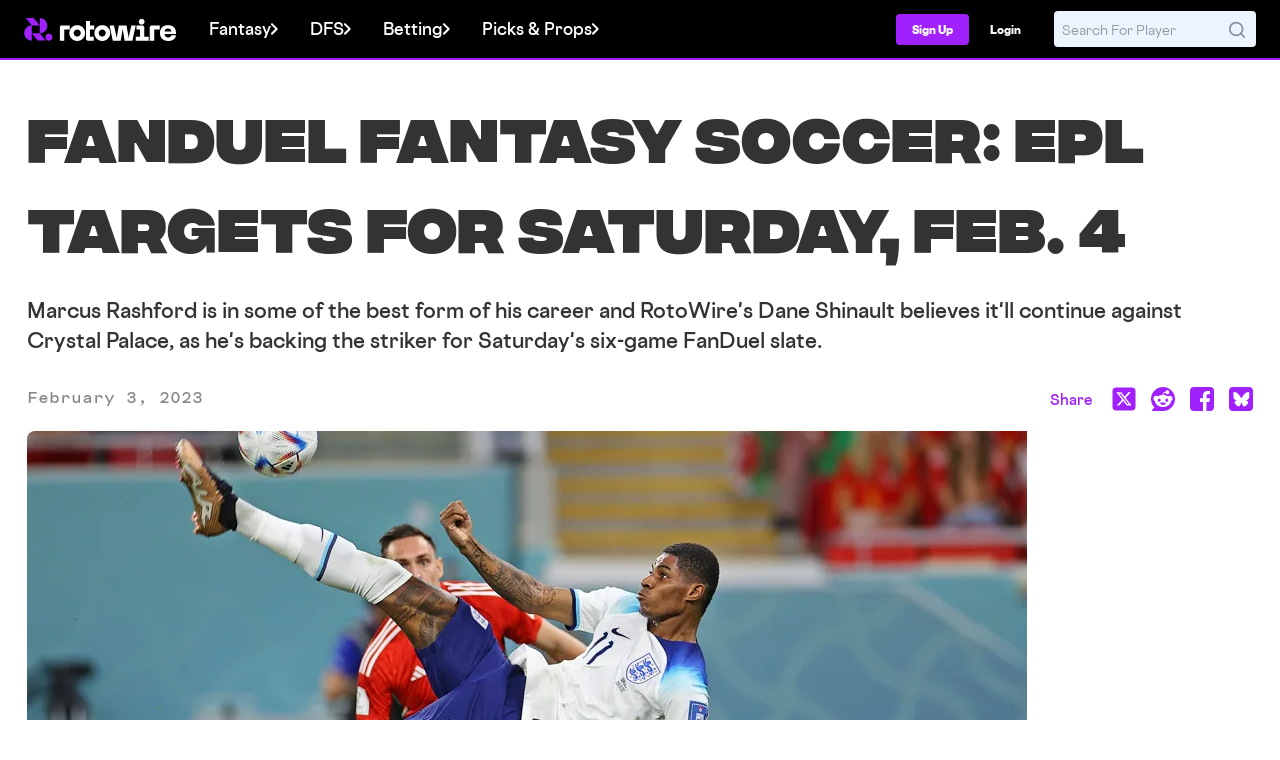

--- FILE ---
content_type: text/css
request_url: https://web7.rotowire.com/frontend/assets/css/rotowire.min.css?v=223
body_size: 180347
content:
@charset "UTF-8";article,aside,details,figcaption,figure,footer,header,main,menu,nav,section,summary{display:block}audio,canvas,progress,video{display:inline-block}audio:not([controls]){display:none;height:0}template,[hidden]{display:none}*,:before,:after{background-repeat:no-repeat;box-sizing:inherit}:before,:after{text-decoration:inherit;vertical-align:inherit}html{box-sizing:border-box;cursor:default;font-family:sans-serif;line-height:1.5;-ms-text-size-adjust:100%;-webkit-text-size-adjust:100%}body{margin:0}h1{font-size:2em;margin:.67em 0}code,kbd,pre,samp{font-family:monospace,monospace;font-size:1em}hr{height:0;overflow:visible}nav ol,nav ul{list-style:none}abbr[title]{border-bottom:1px dotted;-webkit-text-decoration:none;text-decoration:none}b,strong{font-weight:inherit}b,strong{font-weight:bolder}dfn{font-style:italic}mark{background-color:#ff0;color:#000}progress{vertical-align:baseline}small{font-size:83.3333%}sub,sup{font-size:83.3333%;line-height:0;position:relative;vertical-align:baseline}sub{bottom:-.25em}sup{top:-.5em}::selection{background-color:#b3d4fc;color:#000;text-shadow:none}audio,canvas,iframe,img,svg,video{vertical-align:middle}img{border-style:none}svg{fill:currentColor}svg:not(:root){overflow:hidden}a{background-color:transparent;-webkit-text-decoration-skip:objects}@media (hover: hover) and (pointer: fine){:hover{outline-width:0}}table{border-collapse:collapse;border-spacing:0}button,input,select,textarea{background-color:transparent;border-style:none;color:inherit;font-size:1em;margin:0}button,input{overflow:visible}button,select{text-transform:none}button,html [type=button],[type=reset],[type=submit]{-webkit-appearance:button}::-moz-focus-inner{border-style:none;padding:0}:-moz-focusring{outline:1px dotted ButtonText}fieldset{border:1px solid #c0c0c0;margin:0 2px;padding:.35em .625em .75em}legend{display:table;max-width:100%;padding:0;white-space:normal}textarea{overflow:auto;resize:vertical}[type=checkbox],[type=radio]{padding:0}::-webkit-inner-spin-button,::-webkit-outer-spin-button{height:auto}[type=search]{-webkit-appearance:textfield;outline-offset:-2px}::-webkit-search-cancel-button,::-webkit-search-decoration{-webkit-appearance:none}::-webkit-input-placeholder{color:inherit;opacity:.54}::-webkit-file-upload-button{-webkit-appearance:button;font:inherit}[aria-busy=true]{cursor:progress}[aria-controls]{cursor:pointer}[aria-disabled]{cursor:default}a,area,button,input,label,select,textarea,[tabindex]{touch-action:manipulation}[hidden][aria-hidden=false]{clip:rect(0,0,0,0);display:inherit;position:absolute}[hidden][aria-hidden=false]:focus{clip:auto}.animated{-webkit-animation-duration:1s;-webkit-animation-fill-mode:both;animation-duration:1s;animation-fill-mode:both}.animated.infinite{-webkit-animation-iteration-count:infinite;animation-iteration-count:infinite}@font-face{font-family:Cosmica;src:url(./Cosmica-Regular-3I33EFQ2.woff2) format("woff2"),url(./Cosmica-Regular-KEGNIV5L.woff) format("woff");font-weight:400;font-style:normal;font-display:swap}@font-face{font-family:Cosmica;src:url(./Cosmica-RegularItalic-NP2T66VO.woff2) format("woff2"),url(./Cosmica-RegularItalic-HWKI4IDB.woff) format("woff");font-weight:400;font-style:italic;font-display:swap}@font-face{font-family:Cosmica;src:url(./Cosmica-Semibold-LJLP6VAX.woff2) format("woff2"),url(./Cosmica-Semibold-VNIETJUP.woff) format("woff");font-weight:600;font-style:normal;font-display:swap}@font-face{font-family:Cosmica;src:url(./Cosmica-SemiboldItalic-HO3IH7BG.woff2) format("woff2"),url(./Cosmica-SemiboldItalic-W5K5GHR4.woff) format("woff");font-weight:600;font-style:italic;font-display:swap}@font-face{font-family:Cosmica;src:url(./Cosmica-Heavy-OSIVEMTD.woff2) format("woff2"),url(./Cosmica-Heavy-QLAZG7BB.woff) format("woff");font-weight:800;font-style:normal;font-display:swap}@font-face{font-family:Cosmica;src:url(./Cosmica-HeavyItalic-M53L2RSL.woff2) format("woff2"),url(./Cosmica-HeavyItalic-7L2EM4UW.woff) format("woff");font-weight:800;font-style:italic;font-display:swap}@font-face{font-family:Cosmica Mono;src:url(./CosmicaMono-Semibold-4MK5FOLA.woff2) format("woff2"),url(./CosmicaMono-Semibold-TJGRGDH6.woff) format("woff");font-weight:600;font-style:normal;font-display:swap}@font-face{font-family:Cosmica Mono;src:url(./CosmicaMono-SemiboldItalic-GKOX7BTG.woff2) format("woff2"),url(./CosmicaMono-SemiboldItalic-SPLINY2X.woff) format("woff");font-weight:600;font-style:italic;font-display:swap}@font-face{font-family:Integral;src:url(./Integral-Heavy-NXQBZE6Y.woff2) format("woff2"),url(./Integral-Heavy-OZIUJZ3W.woff) format("woff");font-weight:900;font-style:normal;font-display:swap}@font-face{font-family:Integral;src:url(./Integral-HeavyOblique-SGJ6IH3J.woff2) format("woff2"),url(./Integral-HeavyOblique-UVKP2HKN.woff) format("woff");font-weight:900;font-style:oblique;font-display:swap}@font-face{font-family:Molitor;src:url(./205TF-Molitor-DisplayRegular-OA5P4KP5.woff2) format("woff2"),url(./205TF-Molitor-DisplayRegular-MZH7BILK.woff) format("woff");font-weight:400;font-style:normal;font-display:swap}@font-face{font-family:Molitor;src:url(./205TF-Molitor-DisplayItalic-TJIHKDMB.woff2) format("woff2"),url(./205TF-Molitor-DisplayItalic-ILEPSXFQ.woff) format("woff");font-weight:400;font-style:italic;font-display:swap}@font-face{font-family:Molitor;src:url(./205TF-Molitor-DisplayBold-6PGYT5XB.woff2) format("woff2"),url(./205TF-Molitor-DisplayBold-YCDXNSUP.woff) format("woff");font-weight:700;font-style:normal;font-display:swap}@font-face{font-family:Molitor;src:url(./205TF-Molitor-DisplayBoldItalic-D43H2YAG.woff2) format("woff2"),url(./205TF-Molitor-DisplayBoldItalic-QD2NNRIT.woff) format("woff");font-weight:700;font-style:italic;font-display:swap}.visually-hidden{padding:0!important;position:absolute!important}.visually-hidden{border:0;margin:0;height:1px;width:1px;overflow:hidden;clip:rect(1px 1px 1px 1px);clip:rect(1px,1px,1px,1px);-webkit-clip-path:inset(50%);clip-path:inset(50%);white-space:nowrap}.rw-display-6xl{font-family:Integral,Impact,Arial Black,Segoe UI Bold,sans-serif;font-weight:900;font-size:3.75rem}.rw-display-5xl{font-family:Integral,Impact,Arial Black,Segoe UI Bold,sans-serif;font-weight:900;font-size:3rem}.rw-display-4xl{font-family:Integral,Impact,Arial Black,Segoe UI Bold,sans-serif;font-weight:900;font-size:2.25rem}.rw-display-3xl{font-family:Integral,Impact,Arial Black,Segoe UI Bold,sans-serif;font-weight:900;font-size:1.875rem}.rw-display-2xl{font-family:Integral,Impact,Arial Black,Segoe UI Bold,sans-serif;font-weight:900;font-size:1.5rem}.rw-display-xl{font-family:Integral,Impact,Arial Black,Segoe UI Bold,sans-serif;font-weight:900;font-size:1.25rem}.rw-display-lg{font-family:Integral,Impact,Arial Black,Segoe UI Bold,sans-serif;font-weight:900;font-size:1.125rem}.rw-display-base{font-family:Integral,Impact,Arial Black,Segoe UI Bold,sans-serif;font-weight:900;font-size:1rem}.rw-display-md{font-family:Integral,Impact,Arial Black,Segoe UI Bold,sans-serif;font-weight:900;font-size:.875rem}.rw-display-sm{font-family:Integral,Impact,Arial Black,Segoe UI Bold,sans-serif;font-weight:900;font-size:.75rem}.rw-display-xs{font-family:Integral,Impact,Arial Black,Segoe UI Bold,sans-serif;font-weight:900;font-size:.625rem}.rw-display-1xs{font-family:Integral,Impact,Arial Black,Segoe UI Bold,sans-serif;font-weight:900;font-size:.5rem}.rw-subheader-6xl{font-family:Molitor,Georgia,Baskerville,Times New Roman,serif;font-weight:400;font-size:3.75rem}.rw-subheader-5xl{font-family:Molitor,Georgia,Baskerville,Times New Roman,serif;font-weight:400;font-size:3rem}.rw-subheader-4xl{font-family:Molitor,Georgia,Baskerville,Times New Roman,serif;font-weight:400;font-size:2.25rem}.rw-subheader-3xl{font-family:Molitor,Georgia,Baskerville,Times New Roman,serif;font-weight:400;font-size:1.875rem}.rw-subheader-2xl{font-family:Molitor,Georgia,Baskerville,Times New Roman,serif;font-weight:400;font-size:1.5rem}.rw-subheader-xl{font-family:Molitor,Georgia,Baskerville,Times New Roman,serif;font-weight:400;font-size:1.25rem}.rw-subheader-lg{font-family:Molitor,Georgia,Baskerville,Times New Roman,serif;font-weight:400;font-size:1.125rem}.rw-subheader-base{font-family:Molitor,Georgia,Baskerville,Times New Roman,serif;font-weight:400;font-size:1rem}.rw-subheader-md{font-family:Molitor,Georgia,Baskerville,Times New Roman,serif;font-weight:400;font-size:.875rem}.rw-subheader-sm{font-family:Molitor,Georgia,Baskerville,Times New Roman,serif;font-weight:400;font-size:.75rem}.rw-subheader-xs{font-family:Molitor,Georgia,Baskerville,Times New Roman,serif;font-weight:400;font-size:.625rem}.rw-subheader-1xs{font-family:Molitor,Georgia,Baskerville,Times New Roman,serif;font-weight:400;font-size:.5rem}.rw-sectionheader-6xl{font-family:Cosmica,Avenir,Segoe UI,Helvetica Neue,Arial,sans-serif;font-weight:400;font-size:3.75rem}.rw-sectionheader-5xl{font-family:Cosmica,Avenir,Segoe UI,Helvetica Neue,Arial,sans-serif;font-weight:400;font-size:3rem}.rw-sectionheader-4xl{font-family:Cosmica,Avenir,Segoe UI,Helvetica Neue,Arial,sans-serif;font-weight:400;font-size:2.25rem}.rw-sectionheader-3xl{font-family:Cosmica,Avenir,Segoe UI,Helvetica Neue,Arial,sans-serif;font-weight:400;font-size:1.875rem}.rw-sectionheader-2xl{font-family:Cosmica,Avenir,Segoe UI,Helvetica Neue,Arial,sans-serif;font-weight:400;font-size:1.5rem}.rw-sectionheader-xl{font-family:Cosmica,Avenir,Segoe UI,Helvetica Neue,Arial,sans-serif;font-weight:400;font-size:1.25rem}.rw-sectionheader-lg{font-family:Cosmica,Avenir,Segoe UI,Helvetica Neue,Arial,sans-serif;font-weight:400;font-size:1.125rem}.rw-sectionheader-base{font-family:Cosmica,Avenir,Segoe UI,Helvetica Neue,Arial,sans-serif;font-weight:400;font-size:1rem}.rw-sectionheader-md{font-family:Cosmica,Avenir,Segoe UI,Helvetica Neue,Arial,sans-serif;font-weight:400;font-size:.875rem}.rw-sectionheader-sm{font-family:Cosmica,Avenir,Segoe UI,Helvetica Neue,Arial,sans-serif;font-weight:400;font-size:.75rem}.rw-sectionheader-xs{font-family:Cosmica,Avenir,Segoe UI,Helvetica Neue,Arial,sans-serif;font-weight:400;font-size:.625rem}.rw-sectionheader-1xs{font-family:Cosmica,Avenir,Segoe UI,Helvetica Neue,Arial,sans-serif;font-weight:400;font-size:.5rem}.rw-title-6xl{font-family:Cosmica,Avenir,Segoe UI,Helvetica Neue,Arial,sans-serif;font-weight:800;font-size:3.75rem;color:#2e2e2e;color:var(--colors-text-headings, #2E2E2E)}.rw-title-5xl{font-family:Cosmica,Avenir,Segoe UI,Helvetica Neue,Arial,sans-serif;font-weight:800;font-size:3rem;color:#2e2e2e;color:var(--colors-text-headings, #2E2E2E)}.rw-title-4xl{font-family:Cosmica,Avenir,Segoe UI,Helvetica Neue,Arial,sans-serif;font-weight:800;font-size:2.25rem;color:#2e2e2e;color:var(--colors-text-headings, #2E2E2E)}.rw-title-3xl{font-family:Cosmica,Avenir,Segoe UI,Helvetica Neue,Arial,sans-serif;font-weight:800;font-size:1.875rem;color:#2e2e2e;color:var(--colors-text-headings, #2E2E2E)}.rw-title-2xl{font-family:Cosmica,Avenir,Segoe UI,Helvetica Neue,Arial,sans-serif;font-weight:800;font-size:1.5rem;color:#2e2e2e;color:var(--colors-text-headings, #2E2E2E)}.rw-title-xl{font-family:Cosmica,Avenir,Segoe UI,Helvetica Neue,Arial,sans-serif;font-weight:800;font-size:1.25rem;color:#2e2e2e;color:var(--colors-text-headings, #2E2E2E)}.rw-title-lg{font-family:Cosmica,Avenir,Segoe UI,Helvetica Neue,Arial,sans-serif;font-weight:800;font-size:1.125rem;color:#2e2e2e;color:var(--colors-text-headings, #2E2E2E)}.rw-title-base{font-family:Cosmica,Avenir,Segoe UI,Helvetica Neue,Arial,sans-serif;font-weight:800;font-size:1rem;color:#2e2e2e;color:var(--colors-text-headings, #2E2E2E)}.rw-title-md{font-family:Cosmica,Avenir,Segoe UI,Helvetica Neue,Arial,sans-serif;font-weight:800;font-size:.875rem;color:#2e2e2e;color:var(--colors-text-headings, #2E2E2E)}.rw-title-sm{font-family:Cosmica,Avenir,Segoe UI,Helvetica Neue,Arial,sans-serif;font-weight:800;font-size:.75rem;color:#2e2e2e;color:var(--colors-text-headings, #2E2E2E)}.rw-title-xs{font-family:Cosmica,Avenir,Segoe UI,Helvetica Neue,Arial,sans-serif;font-weight:800;font-size:.625rem;color:#2e2e2e;color:var(--colors-text-headings, #2E2E2E)}.rw-title-1xs{font-family:Cosmica,Avenir,Segoe UI,Helvetica Neue,Arial,sans-serif;font-weight:800;font-size:.5rem;color:#2e2e2e;color:var(--colors-text-headings, #2E2E2E)}.rw-body-6xl{font-family:Cosmica,Avenir,Segoe UI,Helvetica Neue,Arial,sans-serif;font-weight:400;font-size:3.75rem}.rw-body-5xl{font-family:Cosmica,Avenir,Segoe UI,Helvetica Neue,Arial,sans-serif;font-weight:400;font-size:3rem}.rw-body-4xl{font-family:Cosmica,Avenir,Segoe UI,Helvetica Neue,Arial,sans-serif;font-weight:400;font-size:2.25rem}.rw-body-3xl{font-family:Cosmica,Avenir,Segoe UI,Helvetica Neue,Arial,sans-serif;font-weight:400;font-size:1.875rem}.rw-body-2xl{font-family:Cosmica,Avenir,Segoe UI,Helvetica Neue,Arial,sans-serif;font-weight:400;font-size:1.5rem}.rw-body-xl{font-family:Cosmica,Avenir,Segoe UI,Helvetica Neue,Arial,sans-serif;font-weight:400;font-size:1.25rem}.rw-body-lg{font-family:Cosmica,Avenir,Segoe UI,Helvetica Neue,Arial,sans-serif;font-weight:400;font-size:1.125rem}.rw-body-base{font-family:Cosmica,Avenir,Segoe UI,Helvetica Neue,Arial,sans-serif;font-weight:400;font-size:1rem}.rw-body-md{font-family:Cosmica,Avenir,Segoe UI,Helvetica Neue,Arial,sans-serif;font-weight:400;font-size:.875rem}.rw-body-sm{font-family:Cosmica,Avenir,Segoe UI,Helvetica Neue,Arial,sans-serif;font-weight:400;font-size:.75rem}.rw-body-xs{font-family:Cosmica,Avenir,Segoe UI,Helvetica Neue,Arial,sans-serif;font-weight:400;font-size:.625rem}.rw-body-1xs{font-family:Cosmica,Avenir,Segoe UI,Helvetica Neue,Arial,sans-serif;font-weight:400;font-size:.5rem}.rw-bodysemibold-6xl{font-family:Cosmica,Avenir,Segoe UI,Helvetica Neue,Arial,sans-serif;font-weight:600;font-size:3.75rem}.rw-bodysemibold-5xl{font-family:Cosmica,Avenir,Segoe UI,Helvetica Neue,Arial,sans-serif;font-weight:600;font-size:3rem}.rw-bodysemibold-4xl{font-family:Cosmica,Avenir,Segoe UI,Helvetica Neue,Arial,sans-serif;font-weight:600;font-size:2.25rem}.rw-bodysemibold-3xl{font-family:Cosmica,Avenir,Segoe UI,Helvetica Neue,Arial,sans-serif;font-weight:600;font-size:1.875rem}.rw-bodysemibold-2xl{font-family:Cosmica,Avenir,Segoe UI,Helvetica Neue,Arial,sans-serif;font-weight:600;font-size:1.5rem}.rw-bodysemibold-xl{font-family:Cosmica,Avenir,Segoe UI,Helvetica Neue,Arial,sans-serif;font-weight:600;font-size:1.25rem}.rw-bodysemibold-lg{font-family:Cosmica,Avenir,Segoe UI,Helvetica Neue,Arial,sans-serif;font-weight:600;font-size:1.125rem}.rw-bodysemibold-base{font-family:Cosmica,Avenir,Segoe UI,Helvetica Neue,Arial,sans-serif;font-weight:600;font-size:1rem}.rw-bodysemibold-md{font-family:Cosmica,Avenir,Segoe UI,Helvetica Neue,Arial,sans-serif;font-weight:600;font-size:.875rem}.rw-bodysemibold-sm{font-family:Cosmica,Avenir,Segoe UI,Helvetica Neue,Arial,sans-serif;font-weight:600;font-size:.75rem}.rw-bodysemibold-xs{font-family:Cosmica,Avenir,Segoe UI,Helvetica Neue,Arial,sans-serif;font-weight:600;font-size:.625rem}.rw-bodysemibold-1xs{font-family:Cosmica,Avenir,Segoe UI,Helvetica Neue,Arial,sans-serif;font-weight:600;font-size:.5rem}.rw-eyebrow-6xl{font-family:Cosmica Mono,SFMono-Regular,Consolas,Liberation Mono,Courier New,monospace;font-weight:600;font-size:3.75rem}.rw-eyebrow-5xl{font-family:Cosmica Mono,SFMono-Regular,Consolas,Liberation Mono,Courier New,monospace;font-weight:600;font-size:3rem}.rw-eyebrow-4xl{font-family:Cosmica Mono,SFMono-Regular,Consolas,Liberation Mono,Courier New,monospace;font-weight:600;font-size:2.25rem}.rw-eyebrow-3xl{font-family:Cosmica Mono,SFMono-Regular,Consolas,Liberation Mono,Courier New,monospace;font-weight:600;font-size:1.875rem}.rw-eyebrow-2xl{font-family:Cosmica Mono,SFMono-Regular,Consolas,Liberation Mono,Courier New,monospace;font-weight:600;font-size:1.5rem}.rw-eyebrow-xl{font-family:Cosmica Mono,SFMono-Regular,Consolas,Liberation Mono,Courier New,monospace;font-weight:600;font-size:1.25rem}.rw-eyebrow-lg{font-family:Cosmica Mono,SFMono-Regular,Consolas,Liberation Mono,Courier New,monospace;font-weight:600;font-size:1.125rem}.rw-eyebrow-base{font-family:Cosmica Mono,SFMono-Regular,Consolas,Liberation Mono,Courier New,monospace;font-weight:600;font-size:1rem}.rw-eyebrow-md{font-family:Cosmica Mono,SFMono-Regular,Consolas,Liberation Mono,Courier New,monospace;font-weight:600;font-size:.875rem}.rw-eyebrow-sm{font-family:Cosmica Mono,SFMono-Regular,Consolas,Liberation Mono,Courier New,monospace;font-weight:600;font-size:.75rem}.rw-eyebrow-xs{font-family:Cosmica Mono,SFMono-Regular,Consolas,Liberation Mono,Courier New,monospace;font-weight:600;font-size:.625rem}.rw-eyebrow-1xs{font-family:Cosmica Mono,SFMono-Regular,Consolas,Liberation Mono,Courier New,monospace;font-weight:600;font-size:.5rem;line-height:.75rem;vertical-align:bottom;text-transform:uppercase}.rw-link-6xl{font-family:Cosmica,Avenir,Segoe UI,Helvetica Neue,Arial,sans-serif;font-weight:600;font-size:3.75rem}.rw-link-5xl{font-family:Cosmica,Avenir,Segoe UI,Helvetica Neue,Arial,sans-serif;font-weight:600;font-size:3rem}.rw-link-4xl{font-family:Cosmica,Avenir,Segoe UI,Helvetica Neue,Arial,sans-serif;font-weight:600;font-size:2.25rem}.rw-link-3xl{font-family:Cosmica,Avenir,Segoe UI,Helvetica Neue,Arial,sans-serif;font-weight:600;font-size:1.875rem}.rw-link-2xl{font-family:Cosmica,Avenir,Segoe UI,Helvetica Neue,Arial,sans-serif;font-weight:600;font-size:1.5rem}.rw-link-xl{font-family:Cosmica,Avenir,Segoe UI,Helvetica Neue,Arial,sans-serif;font-weight:600;font-size:1.25rem}.rw-link-lg{font-family:Cosmica,Avenir,Segoe UI,Helvetica Neue,Arial,sans-serif;font-weight:600;font-size:1.125rem}.rw-link-base{font-family:Cosmica,Avenir,Segoe UI,Helvetica Neue,Arial,sans-serif;font-weight:600;font-size:1rem}.rw-link-md{font-family:Cosmica,Avenir,Segoe UI,Helvetica Neue,Arial,sans-serif;font-weight:600;font-size:.875rem}.rw-link-sm{font-family:Cosmica,Avenir,Segoe UI,Helvetica Neue,Arial,sans-serif;font-weight:600;font-size:.75rem;color:#0063b5;color:var(--colors-text-info, #0063B5);line-height:18px;line-height:var(--lineheight-body-sm, 18px);text-decoration-line:underline;text-decoration-style:solid;-webkit-text-decoration-skip-ink:none;text-decoration-skip-ink:none;text-decoration-thickness:auto;text-underline-offset:auto;text-underline-position:from-font}.rw-link-xs{font-family:Cosmica,Avenir,Segoe UI,Helvetica Neue,Arial,sans-serif;font-weight:600;font-size:.625rem}.rw-link-1xs{font-family:Cosmica,Avenir,Segoe UI,Helvetica Neue,Arial,sans-serif;font-weight:600;font-size:.5rem}.italic{font-style:italic}.rw-btn-primary-small{color:#fff;color:var(--colors-text-on-purple, #FFF);text-align:center;display:inline-flex;justify-content:center;align-items:center;border-radius:4px;border-radius:var(--border-radius-md-4, 4px);background:#A020FE;background:var(--colors-buttons-primary, #A020FE);box-shadow:1px 2px 4px #0003;font-family:Cosmica,Avenir,Segoe UI,Helvetica Neue,Arial,sans-serif;font-weight:600;font-size:.875rem;padding:8px 12px;padding:var(--spacing-padding-gap-sm, 8px) var(--spacing-padding-gap-md, 12px);gap:8px;gap:var(--spacing-padding-gap-sm, 8px)}.rw-btn-primary-small:hover{color:#fff;background:#7217B4;background:var(--colors-buttons-primary-on-hover, #7217B4)}.rw-btn-primary-small:active{color:#fff;background:#58128C;background:var(--colors-buttons-primary-on-pressed, #58128C)}.rw-btn-primary-small:disabled{color:#666;color:var(--colors-text-on-disabled, #666);background:#DEDEDE;background:var(--colors-buttons-disabled, #DEDEDE)}.rw-btn-primary{color:#fff;color:var(--colors-text-on-purple, #FFF);text-align:center;display:inline-flex;justify-content:center;align-items:center;border-radius:4px;border-radius:var(--border-radius-md-4, 4px);background:#A020FE;background:var(--colors-buttons-primary, #A020FE);box-shadow:1px 2px 4px #0003;font-family:Cosmica,Avenir,Segoe UI,Helvetica Neue,Arial,sans-serif;font-weight:600;font-size:1rem;padding:12px 16px;padding:var(--spacing-padding-gap-md, 12px) var(--spacing-padding-gap-base, 16px);gap:8px;gap:var(--spacing-padding-gap-sm, 8px)}.rw-btn-primary:hover{color:#fff;background:#7217B4;background:var(--colors-buttons-primary-on-hover, #7217B4)}.rw-btn-primary:active{color:#fff;background:#58128C;background:var(--colors-buttons-primary-on-pressed, #58128C)}.rw-btn-primary:disabled{color:#666;color:var(--colors-text-on-disabled, #666);background:#DEDEDE;background:var(--colors-buttons-disabled, #DEDEDE)}.rw-btn-primary__smallest{color:#fff;color:var(--colors-text-on-purple, #FFF);text-align:center;display:inline-flex;justify-content:center;align-items:center;border-radius:4px;border-radius:var(--border-radius-md-4, 4px);background:#A020FE;background:var(--colors-buttons-primary, #A020FE);box-shadow:1px 2px 4px #0003;font-family:Cosmica,Avenir,Segoe UI,Helvetica Neue,Arial,sans-serif;font-weight:600;font-size:.625rem;padding:8px;padding:var(--spacing-padding-gap-sm, 8px);gap:4px;gap:var(--spacing-padding-gap-xs, 4px)}.rw-btn-primary__smallest:hover{color:#fff;background:#7217B4;background:var(--colors-buttons-primary-on-hover, #7217B4)}.rw-btn-primary__smallest:active{color:#fff;background:#58128C;background:var(--colors-buttons-primary-on-pressed, #58128C)}.rw-btn-primary__smallest:disabled{color:#666;color:var(--colors-text-on-disabled, #666);background:#DEDEDE;background:var(--colors-buttons-disabled, #DEDEDE)}.rw-btn-primary__small{color:#fff;color:var(--colors-text-on-purple, #FFF);text-align:center;display:inline-flex;justify-content:center;align-items:center;border-radius:4px;border-radius:var(--border-radius-md-4, 4px);background:#A020FE;background:var(--colors-buttons-primary, #A020FE);box-shadow:1px 2px 4px #0003;padding:8px 12px;padding:var(--spacing-padding-gap-sm, 8px) var(--spacing-padding-gap-md, 12px);gap:8px;gap:var(--spacing-padding-gap-sm, 8px);font-family:Cosmica,Avenir,Segoe UI,Helvetica Neue,Arial,sans-serif;font-weight:600;font-size:.75rem}.rw-btn-primary__small:hover{color:#fff;background:#7217B4;background:var(--colors-buttons-primary-on-hover, #7217B4)}.rw-btn-primary__small:active{color:#fff;background:#58128C;background:var(--colors-buttons-primary-on-pressed, #58128C)}.rw-btn-primary__small:disabled{color:#666;color:var(--colors-text-on-disabled, #666);background:#DEDEDE;background:var(--colors-buttons-disabled, #DEDEDE)}.rw-btn-primary__medium{color:#fff;color:var(--colors-text-on-purple, #FFF);text-align:center;display:inline-flex;justify-content:center;align-items:center;border-radius:4px;border-radius:var(--border-radius-md-4, 4px);background:#A020FE;background:var(--colors-buttons-primary, #A020FE);box-shadow:1px 2px 4px #0003;font-family:Cosmica,Avenir,Segoe UI,Helvetica Neue,Arial,sans-serif;font-weight:600;font-size:1rem;padding:12px 16px;padding:var(--spacing-padding-gap-md, 12px) var(--spacing-padding-gap-base, 16px);gap:8px;gap:var(--spacing-padding-gap-sm, 8px)}.rw-btn-primary__medium:hover{color:#fff;background:#7217B4;background:var(--colors-buttons-primary-on-hover, #7217B4)}.rw-btn-primary__medium:active{color:#fff;background:#58128C;background:var(--colors-buttons-primary-on-pressed, #58128C)}.rw-btn-primary__medium:disabled{color:#666;color:var(--colors-text-on-disabled, #666);background:#DEDEDE;background:var(--colors-buttons-disabled, #DEDEDE)}.rw-btn-primary__large{color:#fff;color:var(--colors-text-on-purple, #FFF);text-align:center;display:inline-flex;justify-content:center;align-items:center;border-radius:4px;border-radius:var(--border-radius-md-4, 4px);background:#A020FE;background:var(--colors-buttons-primary, #A020FE);box-shadow:1px 2px 4px #0003;font-family:Cosmica,Avenir,Segoe UI,Helvetica Neue,Arial,sans-serif;font-weight:600;font-size:1.125rem;padding:16px 24px;padding:var(--spacing-padding-gap-base, 16px) var(--spacing-padding-gap-lg, 24px);gap:8px;gap:var(--spacing-padding-gap-sm, 8px)}.rw-btn-primary__large:hover{color:#fff;background:#7217B4;background:var(--colors-buttons-primary-on-hover, #7217B4)}.rw-btn-primary__large:active{color:#fff;background:#58128C;background:var(--colors-buttons-primary-on-pressed, #58128C)}.rw-btn-primary__large:disabled{color:#666;color:var(--colors-text-on-disabled, #666);background:#DEDEDE;background:var(--colors-buttons-disabled, #DEDEDE)}.rw-btn-primary.green-btn{color:#2e2e2e;background-color:#54ee8e;background-color:var(--Color-success-300, #54EE8E)}.rw-btn-secondary-small{color:#a020fe;color:var(--color-rw-purple-500, #A020FE);text-align:center;display:inline-flex;justify-content:center;align-items:center;background:#FFF;background:var(--colors-buttons-white, #FFF);border-radius:4px;border-radius:var(--border-radius-md-4, 4px);box-shadow:1px 2px 4px #0003;font-family:Cosmica,Avenir,Segoe UI,Helvetica Neue,Arial,sans-serif;font-weight:600;font-size:.875rem;padding:8px 12px;padding:var(--spacing-padding-gap-sm, 8px) var(--spacing-padding-gap-md, 12px);gap:8px;gap:var(--spacing-padding-gap-sm, 8px);white-space:nowrap;height:-webkit-fit-content;height:-moz-fit-content;height:fit-content}.rw-btn-secondary-small.selected{color:#a020fe;color:var(--colors-text-action-hover, #A020FE);border-radius:4px;border-radius:var(--border-radius-md-4, 4px);border:1px solid #A020FE;border:1px solid var(--colors-buttons-primary, #A020FE)}.rw-btn-secondary-small:hover{color:#7217b4;color:var(--colors-text-action-hover, #7217B4)}.rw-btn-secondary-small:active{color:#7217b4;color:var(--colors-text-action-hover, #7217B4);border-radius:4px;border-radius:var(--border-radius-md-4, 4px);border:1px solid #7217B4;border:1px solid var(--colors-text-action-hover, #7217B4)}.rw-btn-secondary-small:disabled{color:#666;color:var(--colors-text-on-disabled, #666)}.rw-btn-secondary{color:#a020fe;color:var(--color-rw-purple-500, #A020FE);text-align:center;display:inline-flex;justify-content:center;align-items:center;background:#FFF;background:var(--colors-buttons-white, #FFF);border-radius:4px;border-radius:var(--border-radius-md-4, 4px);box-shadow:1px 2px 4px #0003;font-family:Cosmica,Avenir,Segoe UI,Helvetica Neue,Arial,sans-serif;font-weight:600;font-size:1rem;padding:12px 16px;padding:var(--spacing-padding-gap-md, 12px) var(--spacing-padding-gap-base, 16px);gap:8px;gap:var(--spacing-padding-gap-sm, 8px)}.rw-btn-secondary.selected{color:#a020fe;color:var(--colors-text-action-hover, #A020FE);border-radius:4px;border-radius:var(--border-radius-md-4, 4px);border:1px solid #A020FE;border:1px solid var(--colors-buttons-primary, #A020FE)}.rw-btn-secondary:hover{color:#7217b4;color:var(--colors-text-action-hover, #7217B4)}.rw-btn-secondary:active{color:#7217b4;color:var(--colors-text-action-hover, #7217B4);border-radius:4px;border-radius:var(--border-radius-md-4, 4px);border:1px solid #7217B4;border:1px solid var(--colors-text-action-hover, #7217B4)}.rw-btn-secondary:disabled{color:#666;color:var(--colors-text-on-disabled, #666)}.rw-btn-secondary.rw-bodysemibold-xl{font-family:Cosmica,Avenir,Segoe UI,Helvetica Neue,Arial,sans-serif;font-weight:600;font-size:1.25rem}.rw-btn-secondary__smallest{color:#a020fe;color:var(--color-rw-purple-500, #A020FE);text-align:center;display:inline-flex;justify-content:center;align-items:center;background:#FFF;background:var(--colors-buttons-white, #FFF);border-radius:4px;border-radius:var(--border-radius-md-4, 4px);box-shadow:1px 2px 4px #0003;font-family:Cosmica,Avenir,Segoe UI,Helvetica Neue,Arial,sans-serif;font-weight:600;font-size:.625rem;padding:8px;padding:var(--spacing-padding-gap-sm, 8px);gap:4px;gap:var(--spacing-padding-gap-xs, 4px)}.rw-btn-secondary__smallest.selected{color:#a020fe;color:var(--colors-text-action-hover, #A020FE);border-radius:4px;border-radius:var(--border-radius-md-4, 4px);border:1px solid #A020FE;border:1px solid var(--colors-buttons-primary, #A020FE)}.rw-btn-secondary__smallest:hover{color:#7217b4;color:var(--colors-text-action-hover, #7217B4)}.rw-btn-secondary__smallest:active{color:#7217b4;color:var(--colors-text-action-hover, #7217B4);border-radius:4px;border-radius:var(--border-radius-md-4, 4px);border:1px solid #7217B4;border:1px solid var(--colors-text-action-hover, #7217B4)}.rw-btn-secondary__smallest:disabled{color:#666;color:var(--colors-text-on-disabled, #666)}.rw-btn-secondary__small{color:#a020fe;color:var(--color-rw-purple-500, #A020FE);text-align:center;display:inline-flex;justify-content:center;align-items:center;background:#FFF;background:var(--colors-buttons-white, #FFF);border-radius:4px;border-radius:var(--border-radius-md-4, 4px);box-shadow:1px 2px 4px #0003;padding:8px 12px;padding:var(--spacing-padding-gap-sm, 8px) var(--spacing-padding-gap-md, 12px);gap:8px;gap:var(--spacing-padding-gap-sm, 8px);font-family:Cosmica,Avenir,Segoe UI,Helvetica Neue,Arial,sans-serif;font-weight:600;font-size:.75rem}.rw-btn-secondary__small.selected{color:#a020fe;color:var(--colors-text-action-hover, #A020FE);border-radius:4px;border-radius:var(--border-radius-md-4, 4px);border:1px solid #A020FE;border:1px solid var(--colors-buttons-primary, #A020FE)}.rw-btn-secondary__small:hover{color:#7217b4;color:var(--colors-text-action-hover, #7217B4)}.rw-btn-secondary__small:active{color:#7217b4;color:var(--colors-text-action-hover, #7217B4);border-radius:4px;border-radius:var(--border-radius-md-4, 4px);border:1px solid #7217B4;border:1px solid var(--colors-text-action-hover, #7217B4)}.rw-btn-secondary__small:disabled{color:#666;color:var(--colors-text-on-disabled, #666)}.rw-btn-secondary__medium{color:#a020fe;color:var(--color-rw-purple-500, #A020FE);text-align:center;display:inline-flex;justify-content:center;align-items:center;background:#FFF;background:var(--colors-buttons-white, #FFF);border-radius:4px;border-radius:var(--border-radius-md-4, 4px);box-shadow:1px 2px 4px #0003;font-family:Cosmica,Avenir,Segoe UI,Helvetica Neue,Arial,sans-serif;font-weight:600;font-size:1rem;padding:12px 16px;padding:var(--spacing-padding-gap-md, 12px) var(--spacing-padding-gap-base, 16px);gap:8px;gap:var(--spacing-padding-gap-sm, 8px)}.rw-btn-secondary__medium.selected{color:#a020fe;color:var(--colors-text-action-hover, #A020FE);border-radius:4px;border-radius:var(--border-radius-md-4, 4px);border:1px solid #A020FE;border:1px solid var(--colors-buttons-primary, #A020FE)}.rw-btn-secondary__medium:hover{color:#7217b4;color:var(--colors-text-action-hover, #7217B4)}.rw-btn-secondary__medium:active{color:#7217b4;color:var(--colors-text-action-hover, #7217B4);border-radius:4px;border-radius:var(--border-radius-md-4, 4px);border:1px solid #7217B4;border:1px solid var(--colors-text-action-hover, #7217B4)}.rw-btn-secondary__medium:disabled{color:#666;color:var(--colors-text-on-disabled, #666)}.rw-btn-secondary__large{color:#a020fe;color:var(--color-rw-purple-500, #A020FE);text-align:center;display:inline-flex;justify-content:center;align-items:center;background:#FFF;background:var(--colors-buttons-white, #FFF);border-radius:4px;border-radius:var(--border-radius-md-4, 4px);box-shadow:1px 2px 4px #0003;font-family:Cosmica,Avenir,Segoe UI,Helvetica Neue,Arial,sans-serif;font-weight:600;font-size:1.125rem;padding:16px 24px;padding:var(--spacing-padding-gap-base, 16px) var(--spacing-padding-gap-lg, 24px);gap:8px;gap:var(--spacing-padding-gap-sm, 8px)}.rw-btn-secondary__large.selected{color:#a020fe;color:var(--colors-text-action-hover, #A020FE);border-radius:4px;border-radius:var(--border-radius-md-4, 4px);border:1px solid #A020FE;border:1px solid var(--colors-buttons-primary, #A020FE)}.rw-btn-secondary__large:hover{color:#7217b4;color:var(--colors-text-action-hover, #7217B4)}.rw-btn-secondary__large:active{color:#7217b4;color:var(--colors-text-action-hover, #7217B4);border-radius:4px;border-radius:var(--border-radius-md-4, 4px);border:1px solid #7217B4;border:1px solid var(--colors-text-action-hover, #7217B4)}.rw-btn-secondary__large:disabled{color:#666;color:var(--colors-text-on-disabled, #666)}.rw-btn-outline{color:#a020fe;color:var(--color-rw-purple-500, #A020FE);text-align:center;display:inline-flex;justify-content:center;align-items:center;border-radius:4px;border-radius:var(--border-radius-md-4, 4px);border:1px solid #A020FE;border:1px solid var(--colors-buttons-primary, #A020FE);box-shadow:1px 2px 4px #0003;font-family:Cosmica,Avenir,Segoe UI,Helvetica Neue,Arial,sans-serif;font-weight:600;font-size:1rem;padding:12px 16px;padding:var(--spacing-padding-gap-md, 12px) var(--spacing-padding-gap-base, 16px);gap:8px;gap:var(--spacing-padding-gap-sm, 8px)}.rw-btn-outline:hover{color:#fff;color:var(--colors-text-on-purple, #FFF);background:#7217B4;background:var(--colors-buttons-primary-on-hover, #7217B4)}.rw-btn-outline:active{color:#fff;color:var(--colors-text-on-purple, #FFF);background:#58128C;background:var(--colors-buttons-primary-on-pressed, #58128C)}.rw-btn-outline:disabled{color:#666;color:var(--colors-text-on-disabled, #666);border:1px solid #DEDEDE;border:1px solid var(--colors-buttons-disabled, #DEDEDE)}.rw-btn-outline__smallest{color:#a020fe;color:var(--color-rw-purple-500, #A020FE);text-align:center;display:inline-flex;justify-content:center;align-items:center;border-radius:4px;border-radius:var(--border-radius-md-4, 4px);border:1px solid #A020FE;border:1px solid var(--colors-buttons-primary, #A020FE);box-shadow:1px 2px 4px #0003;font-family:Cosmica,Avenir,Segoe UI,Helvetica Neue,Arial,sans-serif;font-weight:600;font-size:.625rem;padding:8px;padding:var(--spacing-padding-gap-sm, 8px);gap:4px;gap:var(--spacing-padding-gap-xs, 4px)}.rw-btn-outline__smallest:hover{color:#fff;color:var(--colors-text-on-purple, #FFF);background:#7217B4;background:var(--colors-buttons-primary-on-hover, #7217B4)}.rw-btn-outline__smallest:active{color:#fff;color:var(--colors-text-on-purple, #FFF);background:#58128C;background:var(--colors-buttons-primary-on-pressed, #58128C)}.rw-btn-outline__smallest:disabled{color:#666;color:var(--colors-text-on-disabled, #666);border:1px solid #DEDEDE;border:1px solid var(--colors-buttons-disabled, #DEDEDE)}.rw-btn-outline__small{color:#a020fe;color:var(--color-rw-purple-500, #A020FE);text-align:center;display:inline-flex;justify-content:center;align-items:center;border-radius:4px;border-radius:var(--border-radius-md-4, 4px);border:1px solid #A020FE;border:1px solid var(--colors-buttons-primary, #A020FE);box-shadow:1px 2px 4px #0003;padding:8px 12px;padding:var(--spacing-padding-gap-sm, 8px) var(--spacing-padding-gap-md, 12px);gap:8px;gap:var(--spacing-padding-gap-sm, 8px);font-family:Cosmica,Avenir,Segoe UI,Helvetica Neue,Arial,sans-serif;font-weight:600;font-size:.625rem}.rw-btn-outline__small:hover{color:#fff;color:var(--colors-text-on-purple, #FFF);background:#7217B4;background:var(--colors-buttons-primary-on-hover, #7217B4)}.rw-btn-outline__small:active{color:#fff;color:var(--colors-text-on-purple, #FFF);background:#58128C;background:var(--colors-buttons-primary-on-pressed, #58128C)}.rw-btn-outline__small:disabled{color:#666;color:var(--colors-text-on-disabled, #666);border:1px solid #DEDEDE;border:1px solid var(--colors-buttons-disabled, #DEDEDE)}.rw-btn-outline__medium{color:#a020fe;color:var(--color-rw-purple-500, #A020FE);text-align:center;display:inline-flex;justify-content:center;align-items:center;border-radius:4px;border-radius:var(--border-radius-md-4, 4px);border:1px solid #A020FE;border:1px solid var(--colors-buttons-primary, #A020FE);box-shadow:1px 2px 4px #0003;font-family:Cosmica,Avenir,Segoe UI,Helvetica Neue,Arial,sans-serif;font-weight:600;font-size:1rem;padding:12px 16px;padding:var(--spacing-padding-gap-md, 12px) var(--spacing-padding-gap-base, 16px);gap:8px;gap:var(--spacing-padding-gap-sm, 8px)}.rw-btn-outline__medium:hover{color:#fff;color:var(--colors-text-on-purple, #FFF);background:#7217B4;background:var(--colors-buttons-primary-on-hover, #7217B4)}.rw-btn-outline__medium:active{color:#fff;color:var(--colors-text-on-purple, #FFF);background:#58128C;background:var(--colors-buttons-primary-on-pressed, #58128C)}.rw-btn-outline__medium:disabled{color:#666;color:var(--colors-text-on-disabled, #666);border:1px solid #DEDEDE;border:1px solid var(--colors-buttons-disabled, #DEDEDE)}.rw-btn-outline__large{color:#a020fe;color:var(--color-rw-purple-500, #A020FE);text-align:center;display:inline-flex;justify-content:center;align-items:center;border-radius:4px;border-radius:var(--border-radius-md-4, 4px);border:1px solid #A020FE;border:1px solid var(--colors-buttons-primary, #A020FE);box-shadow:1px 2px 4px #0003;font-family:Cosmica,Avenir,Segoe UI,Helvetica Neue,Arial,sans-serif;font-weight:600;font-size:1.125rem;padding:16px 24px;padding:var(--spacing-padding-gap-base, 16px) var(--spacing-padding-gap-lg, 24px);gap:8px;gap:var(--spacing-padding-gap-sm, 8px)}.rw-btn-outline__large:hover{color:#fff;color:var(--colors-text-on-purple, #FFF);background:#7217B4;background:var(--colors-buttons-primary-on-hover, #7217B4)}.rw-btn-outline__large:active{color:#fff;color:var(--colors-text-on-purple, #FFF);background:#58128C;background:var(--colors-buttons-primary-on-pressed, #58128C)}.rw-btn-outline__large:disabled{color:#666;color:var(--colors-text-on-disabled, #666);border:1px solid #DEDEDE;border:1px solid var(--colors-buttons-disabled, #DEDEDE)}.rw-btn-outline.danger{border:1px solid #E83F32;border:1px solid var(--colors-buttons-error, #E83F32);color:#e83f32;color:var(--colors-buttons-error, #E83F32)}.rw-btn-outline.danger:hover:not(.disabled){background-color:#e83f32;background-color:var(--colors-buttons-error, #E83F32);color:#fff}.rw-btn-outline.disabled,.rw-btn-outline.disabled:hover{color:#666;color:var(--colors-text-on-disabled, #666);background:#DEDEDE;background:var(--colors-buttons-disabled, #DEDEDE);border:none}.rw-paywall-btn{display:flex;padding:12px 24px;padding:var(--spacing-padding-gap-md, 12px) var(--spacing-padding-gap-lg, 24px);justify-content:center;align-items:center;gap:12px;gap:var(--spacing-padding-gap-md, 12px);width:-webkit-fit-content;width:-moz-fit-content;width:fit-content;border-radius:4px;border-radius:var(--border-radius-md-4, 4px);border:1px solid #00B5B2;border:1px solid var(--Color-secondary-sky-700, #00B5B2);background:#33FFFC;background:var(--Color-secondary-sky-400, #33FFFC);box-shadow:1px 2px 4px #0003;color:#2e2e2e;color:var(--colors-text-headings, #2E2E2E);text-align:center;font-family:Cosmica,Avenir,Segoe UI,Helvetica Neue,Arial,sans-serif;font-weight:600;font-size:1.125rem}@font-face{font-family:open-sans-fallback;size-adjust:105.43%;ascent-override:106.8847656%;descent-override:29.296875%;src:local("Arial")}html{-webkit-tap-highlight-color:transparent;background-color:#fff;color:#333;font-family:Cosmica,Avenir,Segoe UI,Helvetica Neue,Arial,sans-serif;-webkit-font-smoothing:antialiased}h1,h2,h3,h4,h5,h6{font-size:1em;font-weight:inherit;margin:0;padding:0}p,ol,ul,dl,pre,figure,blockquote{margin-top:0}input,button,select,textarea{font:inherit;line-height:inherit}input[type=text],select,textarea{background-color:#fff}button{cursor:pointer}label{display:flex}mark{background-color:inherit}select{border:1px solid #DEDEDE;margin-bottom:15px;border-radius:4px;outline:none}a{color:#0063b5;color:var(--colors-text-info, #0063b5);-webkit-text-decoration:none;text-decoration:none}a:hover{color:#004782}::selection{background-color:#0d3c73;color:#fff}[tabindex="-1"]:focus{outline:none!important}main{display:block}img{font-size:12px;height:auto;max-width:100%}form{margin:0}figure{margin:0}.clickable{cursor:pointer!important}.hide-overflow{overflow:hidden!important}.hide-overflow{padding-right:var(--scrollbarWidth)}.hide,.hide-filter,.hide-toggler,[class^=hide--],[class*=hide--]{display:none!important}.boldest{font-weight:800!important}.bold{font-weight:700!important}.normal{font-weight:400!important}.light{font-weight:300!important}.upper{text-transform:uppercase!important}.upper{letter-spacing:.2px}.lower{text-transform:lowercase!important}.capitalize{text-transform:capitalize!important}.italicize{font-style:italic!important}.mute-text{color:#767676!important}.sm-text{font-size:11px!important}.md-text{font-size:13px!important}.sm-muted{color:#767676!important;font-size:11px!important}.sm-bold{font-size:11px!important;font-weight:700!important}.white{color:#fff!important}.concrete{color:#f2f2f2!important}.gallery{color:#eee!important}.mercury{color:#e6e6e6!important}.alto{color:#ddd!important}.silver{color:#ccc!important}.nobel{color:#bbb!important}.silver-chalice{color:#aaa!important}.gray{color:#767676!important}.emperor{color:#555!important}.tundora{color:#444!important}.mine-shaft{color:#333!important}.cod-gray{color:#222!important}.black{color:#000!important}.midnight{color:#122335!important}.deep-sapphire{color:#0d3c73!important}.denim{color:#126cd3!important}.anakiwa{color:#99c9ff!important}.black-squeeze{color:#e5edf5!important}.zumthor{color:#ebf4ff!important}.mountain-meadow{color:#1da561!important}.bright-red,.red{color:#e83f32!important}.bold-red{color:#e83f32!important;font-weight:700!important}.sm-bold-red{color:#e83f32!important;font-size:11px!important;font-weight:700!important}.no-wrap{white-space:nowrap}.align-l{text-align:left!important}.align-c{text-align:center!important}.align-r{text-align:right!important}.border{border:1px solid #DEDEDE!important;border:1px solid var(--colors-border-light, #DEDEDE)!important}.border-t{border-top:1px solid #DEDEDE!important;border-top:1px solid var(--colors-border-light, #DEDEDE)!important}.border-tr{border-right:1px solid #DEDEDE!important;border-right:1px solid var(--colors-border-light, #DEDEDE)!important;border-top:1px solid #DEDEDE!important;border-top:1px solid var(--colors-border-light, #DEDEDE)!important}.border-trb{border-bottom:1px solid #DEDEDE!important;border-bottom:1px solid var(--colors-border-light, #DEDEDE)!important;border-right:1px solid #DEDEDE!important;border-right:1px solid var(--colors-border-light, #DEDEDE)!important;border-top:1px solid #DEDEDE!important;border-top:1px solid var(--colors-border-light, #DEDEDE)!important}.border-trl{border-left:1px solid #DEDEDE!important;border-left:1px solid var(--colors-border-light, #DEDEDE)!important;border-right:1px solid #DEDEDE!important;border-right:1px solid var(--colors-border-light, #DEDEDE)!important;border-top:1px solid #DEDEDE!important;border-top:1px solid var(--colors-border-light, #DEDEDE)!important}.border-tb{border-bottom:1px solid #DEDEDE!important;border-bottom:1px solid var(--colors-border-light, #DEDEDE)!important;border-top:1px solid #DEDEDE!important;border-top:1px solid var(--colors-border-light, #DEDEDE)!important}.border-tbl{border-bottom:1px solid #DEDEDE!important;border-bottom:1px solid var(--colors-border-light, #DEDEDE)!important;border-left:1px solid #DEDEDE!important;border-left:1px solid var(--colors-border-light, #DEDEDE)!important;border-top:1px solid #DEDEDE!important;border-top:1px solid var(--colors-border-light, #DEDEDE)!important}.border-tl{border-left:1px solid #DEDEDE!important;border-left:1px solid var(--colors-border-light, #DEDEDE)!important;border-top:1px solid #DEDEDE!important;border-top:1px solid var(--colors-border-light, #DEDEDE)!important}.border-r{border-right:1px solid #DEDEDE!important;border-right:1px solid var(--colors-border-light, #DEDEDE)!important}.border-rl{border-left:1px solid #DEDEDE!important;border-left:1px solid var(--colors-border-light, #DEDEDE)!important;border-right:1px solid #DEDEDE!important;border-right:1px solid var(--colors-border-light, #DEDEDE)!important}.border-rb{border-bottom:1px solid #DEDEDE!important;border-bottom:1px solid var(--colors-border-light, #DEDEDE)!important;border-right:1px solid #DEDEDE!important;border-right:1px solid var(--colors-border-light, #DEDEDE)!important}.border-rbl{border-bottom:1px solid #DEDEDE!important;border-bottom:1px solid var(--colors-border-light, #DEDEDE)!important;border-left:1px solid #DEDEDE!important;border-left:1px solid var(--colors-border-light, #DEDEDE)!important;border-right:1px solid #DEDEDE!important;border-right:1px solid var(--colors-border-light, #DEDEDE)!important}.border-b{border-bottom:1px solid #DEDEDE!important;border-bottom:1px solid var(--colors-border-light, #DEDEDE)!important}.border-bl{border-bottom:1px solid #DEDEDE!important;border-bottom:1px solid var(--colors-border-light, #DEDEDE)!important;border-left:1px solid #DEDEDE!important;border-left:1px solid var(--colors-border-light, #DEDEDE)!important}.border-l{border-left:1px solid #DEDEDE!important;border-left:1px solid var(--colors-border-light, #DEDEDE)!important}.no-border{border:0!important}.no-border-bottom{border-bottom:0!important}.no-border-left{border-left:0!important}.no-border-right{border-right:0!important}.no-border-top{border-top:0!important}.no-border-vert{border-bottom:0!important;border-top:0!important}.no-border-sides{border-left:0!important;border-right:0!important}.border-silver{border-color:#ccc!important}.border-mercury{border-color:#e6e6e6!important}.rounded{border-radius:4px}.rounded-top-left{border-top-left-radius:4px}.rounded-top-right{border-top-right-radius:4px}.rounded-bottom-left{border-bottom-left-radius:4px}.rounded-bottom-right{border-bottom-right-radius:4px}.force-square-top{border-top-left-radius:0!important;border-top-right-radius:0!important}.force-square-bottom{border-bottom-left-radius:0!important;border-bottom-right-radius:0!important}.is-sticky{position:-webkit-sticky!important;position:sticky!important}.is-sticky{top:0}.is-sticky-left{position:-webkit-sticky!important;position:sticky!important}.is-sticky-left{left:0}.is-sticky-bottom{position:-webkit-sticky!important;position:sticky!important}.is-sticky-bottom{bottom:0}.word-wrap{word-wrap:break-word}.flat{box-shadow:none!important}.full-width{width:100%!important}.height-fit-content{height:-webkit-fit-content;height:-moz-fit-content;height:fit-content}.width-fit-content{width:-webkit-fit-content;width:-moz-fit-content;width:fit-content}.inline{display:inline!important}.align-center{align-items:center!important}.justify-center{justify-content:center!important}.justify-end{justify-content:end!important}.flex-center{align-items:center!important;justify-content:center!important}.flex-center{display:flex}.space-between{justify-content:space-between!important}.flex-col{display:flex;flex-direction:column}.flex-row{display:flex;flex-direction:row}.flex-wrap{flex-wrap:wrap!important}.grow-col{flex:1 1 0%!important}.grow-col{overflow:hidden}.gap-20{gap:20px}.gap-16{gap:16px}.gap-12{gap:12px}.gap-8{gap:8px}.gap-4{gap:4px}.bg-black{background-color:#000!important}.bg-cod-gray{background-color:#222!important}.bg-concrete{background:#F5F5F5!important;background:var(--colors-surface-background, #F5F5F5)!important}.bg-gallery{background-color:#eee!important}.bg-mercury{background-color:#e6e6e6!important}.bg-alto{background-color:#ddd!important}.bg-deep-sapphire{background-color:#0d3c73!important}.bg-denim{background-color:#126cd3!important}.bg-emperor{background-color:#555!important}.bg-silver{background-color:#ccc!important}.bg-silver-chalice{background-color:#aaa!important}.bg-mine-shaft{background-color:#333!important}.bg-tundora{background-color:#444!important}.bg-white{background-color:#fff!important}.bg-zumthor{background-color:#ebf4ff!important}.bg-anakiwa{background-color:#99c9ff!important}.bg-cosmos{background-color:#ffdbdb!important}.bg-black-squeeze{background-color:#e5edf5!important}.bg-tropical-blue{background-color:#d1e4fa!important}.bg-mountain-meadow{background-color:#1da561!important}.bg-bright-red{background-color:#e83f32!important}.bg-black,.bg-cod-gray,.bg-tundora,.bg-mine-shaft,.bg-emperor,.bg-deep-sapphire,.bg-denim,.bg-bright-red,.bg-mountain-meadow{-webkit-font-smoothing:antialiased!important}.bg-black,.bg-cod-gray,.bg-tundora,.bg-mine-shaft,.bg-emperor,.bg-deep-sapphire,.bg-denim,.bg-bright-red,.bg-mountain-meadow{color:#fff}.bg-E6F3FF{background-color:#e6f3ff}.color-1c{color:#1c1c1c}.no-max-width{max-width:none!important}.text-150{font-size:150%!important}.text-140{font-size:140%!important}.text-130{font-size:130%!important}.text-120{font-size:120%!important}.text-110{font-size:110%!important}.text-105{font-size:105%!important}.text-95{font-size:95%!important}.text-90{font-size:90%!important}.text-85{font-size:85%!important}.text-80{font-size:80%!important}.text-75{font-size:75%!important}.text-70{font-size:70%!important}.text-60{font-size:60%!important}.text-50{font-size:50%!important}.pad-top-0{padding-top:0!important}.pad-right-0{padding-right:0!important}.pad-bottom-0{padding-bottom:0!important}.pad-left-0{padding-left:0!important}.pad-vert-0{padding-bottom:0!important;padding-top:0!important}.pad-sides-0{padding-left:0!important;padding-right:0!important}.pad-page{padding:25px 10px}@media (min-width: 400px){.pad-page{padding:25px 15px 20px}}.pad-sides-page{padding-left:10px;padding-right:10px}@media (min-width: 400px){.pad-sides-page{padding-left:15px;padding-right:15px}}@media (max-width: 540px){.make-mobile-scrollable{overflow:scroll}}.m-0{margin:0!important}.mr-0{margin-right:0}.mr-1{margin-right:1px}.mr-2{margin-right:2px}.mr-3{margin-right:3px}.mr-4{margin-right:4px}.mr-5{margin-right:5px}.mr-6{margin-right:6px}.mr-7{margin-right:7px}.mr-8{margin-right:8px}.mr-9{margin-right:9px}.mr-10{margin-right:10px}.mr-11{margin-right:11px}.mr-12{margin-right:12px}.mr-13{margin-right:13px}.mr-14{margin-right:14px}.mr-15{margin-right:15px}.mr-16{margin-right:16px}.mr-17{margin-right:17px}.mr-18{margin-right:18px}.mr-19{margin-right:19px}.mr-20{margin-right:20px}.mr-21{margin-right:21px}.mr-22{margin-right:22px}.mr-23{margin-right:23px}.mr-24{margin-right:24px}.mr-25{margin-right:25px}.mr-26{margin-right:26px}.mr-27{margin-right:27px}.mr-28{margin-right:28px}.mr-29{margin-right:29px}.mr-30{margin-right:30px}.mr-31{margin-right:31px}.mr-32{margin-right:32px}.mr-33{margin-right:33px}.mr-34{margin-right:34px}.mr-35{margin-right:35px}.mr-36{margin-right:36px}.mr-37{margin-right:37px}.mr-38{margin-right:38px}.mr-39{margin-right:39px}.mr-40{margin-right:40px}.mr-41{margin-right:41px}.mr-42{margin-right:42px}.mr-43{margin-right:43px}.mr-44{margin-right:44px}.mr-45{margin-right:45px}.mr-46{margin-right:46px}.mr-47{margin-right:47px}.mr-48{margin-right:48px}.mr-49{margin-right:49px}.mr-50{margin-right:50px}.ml-0{margin-left:0}.ml-1{margin-left:1px}.ml-2{margin-left:2px}.ml-3{margin-left:3px}.ml-4{margin-left:4px}.ml-5{margin-left:5px}.ml-6{margin-left:6px}.ml-7{margin-left:7px}.ml-8{margin-left:8px}.ml-9{margin-left:9px}.ml-10{margin-left:10px}.ml-11{margin-left:11px}.ml-12{margin-left:12px}.ml-13{margin-left:13px}.ml-14{margin-left:14px}.ml-15{margin-left:15px}.ml-16{margin-left:16px}.ml-17{margin-left:17px}.ml-18{margin-left:18px}.ml-19{margin-left:19px}.ml-20{margin-left:20px}.ml-21{margin-left:21px}.ml-22{margin-left:22px}.ml-23{margin-left:23px}.ml-24{margin-left:24px}.ml-25{margin-left:25px}.ml-26{margin-left:26px}.ml-27{margin-left:27px}.ml-28{margin-left:28px}.ml-29{margin-left:29px}.ml-30{margin-left:30px}.ml-31{margin-left:31px}.ml-32{margin-left:32px}.ml-33{margin-left:33px}.ml-34{margin-left:34px}.ml-35{margin-left:35px}.ml-36{margin-left:36px}.ml-37{margin-left:37px}.ml-38{margin-left:38px}.ml-39{margin-left:39px}.ml-40{margin-left:40px}.ml-41{margin-left:41px}.ml-42{margin-left:42px}.ml-43{margin-left:43px}.ml-44{margin-left:44px}.ml-45{margin-left:45px}.ml-46{margin-left:46px}.ml-47{margin-left:47px}.ml-48{margin-left:48px}.ml-49{margin-left:49px}.ml-50{margin-left:50px}.mt-0{margin-top:0}.mt-1{margin-top:1px}.mt-2{margin-top:2px}.mt-3{margin-top:3px}.mt-4{margin-top:4px}.mt-5{margin-top:5px}.mt-6{margin-top:6px}.mt-7{margin-top:7px}.mt-8{margin-top:8px}.mt-9{margin-top:9px}.mt-10{margin-top:10px}.mt-11{margin-top:11px}.mt-12{margin-top:12px}.mt-13{margin-top:13px}.mt-14{margin-top:14px}.mt-15{margin-top:15px}.mt-16{margin-top:16px}.mt-17{margin-top:17px}.mt-18{margin-top:18px}.mt-19{margin-top:19px}.mt-20{margin-top:20px}.mt-21{margin-top:21px}.mt-22{margin-top:22px}.mt-23{margin-top:23px}.mt-24{margin-top:24px}.mt-25{margin-top:25px}.mt-26{margin-top:26px}.mt-27{margin-top:27px}.mt-28{margin-top:28px}.mt-29{margin-top:29px}.mt-30{margin-top:30px}.mt-31{margin-top:31px}.mt-32{margin-top:32px}.mt-33{margin-top:33px}.mt-34{margin-top:34px}.mt-35{margin-top:35px}.mt-36{margin-top:36px}.mt-37{margin-top:37px}.mt-38{margin-top:38px}.mt-39{margin-top:39px}.mt-40{margin-top:40px}.mt-41{margin-top:41px}.mt-42{margin-top:42px}.mt-43{margin-top:43px}.mt-44{margin-top:44px}.mt-45{margin-top:45px}.mt-46{margin-top:46px}.mt-47{margin-top:47px}.mt-48{margin-top:48px}.mt-49{margin-top:49px}.mt-50{margin-top:50px}.mb-0{margin-bottom:0}.mb-1{margin-bottom:1px}.mb-2{margin-bottom:2px}.mb-3{margin-bottom:3px}.mb-4{margin-bottom:4px}.mb-5{margin-bottom:5px}.mb-6{margin-bottom:6px}.mb-7{margin-bottom:7px}.mb-8{margin-bottom:8px}.mb-9{margin-bottom:9px}.mb-10{margin-bottom:10px}.mb-11{margin-bottom:11px}.mb-12{margin-bottom:12px}.mb-13{margin-bottom:13px}.mb-14{margin-bottom:14px}.mb-15{margin-bottom:15px}.mb-16{margin-bottom:16px}.mb-17{margin-bottom:17px}.mb-18{margin-bottom:18px}.mb-19{margin-bottom:19px}.mb-20{margin-bottom:20px}.mb-21{margin-bottom:21px}.mb-22{margin-bottom:22px}.mb-23{margin-bottom:23px}.mb-24{margin-bottom:24px}.mb-25{margin-bottom:25px}.mb-26{margin-bottom:26px}.mb-27{margin-bottom:27px}.mb-28{margin-bottom:28px}.mb-29{margin-bottom:29px}.mb-30{margin-bottom:30px}.mb-31{margin-bottom:31px}.mb-32{margin-bottom:32px}.mb-33{margin-bottom:33px}.mb-34{margin-bottom:34px}.mb-35{margin-bottom:35px}.mb-36{margin-bottom:36px}.mb-37{margin-bottom:37px}.mb-38{margin-bottom:38px}.mb-39{margin-bottom:39px}.mb-40{margin-bottom:40px}.mb-41{margin-bottom:41px}.mb-42{margin-bottom:42px}.mb-43{margin-bottom:43px}.mb-44{margin-bottom:44px}.mb-45{margin-bottom:45px}.mb-46{margin-bottom:46px}.mb-47{margin-bottom:47px}.mb-48{margin-bottom:48px}.mb-49{margin-bottom:49px}.mb-50{margin-bottom:50px}.pr-0{padding-right:0}.pr-1{padding-right:1px}.pr-2{padding-right:2px}.pr-3{padding-right:3px}.pr-4{padding-right:4px}.pr-5{padding-right:5px}.pr-6{padding-right:6px}.pr-7{padding-right:7px}.pr-8{padding-right:8px}.pr-9{padding-right:9px}.pr-10{padding-right:10px}.pr-11{padding-right:11px}.pr-12{padding-right:12px}.pr-13{padding-right:13px}.pr-14{padding-right:14px}.pr-15{padding-right:15px}.pr-16{padding-right:16px}.pr-17{padding-right:17px}.pr-18{padding-right:18px}.pr-19{padding-right:19px}.pr-20{padding-right:20px}.pr-21{padding-right:21px}.pr-22{padding-right:22px}.pr-23{padding-right:23px}.pr-24{padding-right:24px}.pr-25{padding-right:25px}.pr-26{padding-right:26px}.pr-27{padding-right:27px}.pr-28{padding-right:28px}.pr-29{padding-right:29px}.pr-30{padding-right:30px}.pr-31{padding-right:31px}.pr-32{padding-right:32px}.pr-33{padding-right:33px}.pr-34{padding-right:34px}.pr-35{padding-right:35px}.pr-36{padding-right:36px}.pr-37{padding-right:37px}.pr-38{padding-right:38px}.pr-39{padding-right:39px}.pr-40{padding-right:40px}.pr-41{padding-right:41px}.pr-42{padding-right:42px}.pr-43{padding-right:43px}.pr-44{padding-right:44px}.pr-45{padding-right:45px}.pr-46{padding-right:46px}.pr-47{padding-right:47px}.pr-48{padding-right:48px}.pr-49{padding-right:49px}.pr-50{padding-right:50px}.pl-0{padding-left:0}.pl-1{padding-left:1px}.pl-2{padding-left:2px}.pl-3{padding-left:3px}.pl-4{padding-left:4px}.pl-5{padding-left:5px}.pl-6{padding-left:6px}.pl-7{padding-left:7px}.pl-8{padding-left:8px}.pl-9{padding-left:9px}.pl-10{padding-left:10px}.pl-11{padding-left:11px}.pl-12{padding-left:12px}.pl-13{padding-left:13px}.pl-14{padding-left:14px}.pl-15{padding-left:15px}.pl-16{padding-left:16px}.pl-17{padding-left:17px}.pl-18{padding-left:18px}.pl-19{padding-left:19px}.pl-20{padding-left:20px}.pl-21{padding-left:21px}.pl-22{padding-left:22px}.pl-23{padding-left:23px}.pl-24{padding-left:24px}.pl-25{padding-left:25px}.pl-26{padding-left:26px}.pl-27{padding-left:27px}.pl-28{padding-left:28px}.pl-29{padding-left:29px}.pl-30{padding-left:30px}.pl-31{padding-left:31px}.pl-32{padding-left:32px}.pl-33{padding-left:33px}.pl-34{padding-left:34px}.pl-35{padding-left:35px}.pl-36{padding-left:36px}.pl-37{padding-left:37px}.pl-38{padding-left:38px}.pl-39{padding-left:39px}.pl-40{padding-left:40px}.pl-41{padding-left:41px}.pl-42{padding-left:42px}.pl-43{padding-left:43px}.pl-44{padding-left:44px}.pl-45{padding-left:45px}.pl-46{padding-left:46px}.pl-47{padding-left:47px}.pl-48{padding-left:48px}.pl-49{padding-left:49px}.pl-50{padding-left:50px}.pt-0{padding-top:0}.pt-1{padding-top:1px}.pt-2{padding-top:2px}.pt-3{padding-top:3px}.pt-4{padding-top:4px}.pt-5{padding-top:5px}.pt-6{padding-top:6px}.pt-7{padding-top:7px}.pt-8{padding-top:8px}.pt-9{padding-top:9px}.pt-10{padding-top:10px}.pt-11{padding-top:11px}.pt-12{padding-top:12px}.pt-13{padding-top:13px}.pt-14{padding-top:14px}.pt-15{padding-top:15px}.pt-16{padding-top:16px}.pt-17{padding-top:17px}.pt-18{padding-top:18px}.pt-19{padding-top:19px}.pt-20{padding-top:20px}.pt-21{padding-top:21px}.pt-22{padding-top:22px}.pt-23{padding-top:23px}.pt-24{padding-top:24px}.pt-25{padding-top:25px}.pt-26{padding-top:26px}.pt-27{padding-top:27px}.pt-28{padding-top:28px}.pt-29{padding-top:29px}.pt-30{padding-top:30px}.pt-31{padding-top:31px}.pt-32{padding-top:32px}.pt-33{padding-top:33px}.pt-34{padding-top:34px}.pt-35{padding-top:35px}.pt-36{padding-top:36px}.pt-37{padding-top:37px}.pt-38{padding-top:38px}.pt-39{padding-top:39px}.pt-40{padding-top:40px}.pt-41{padding-top:41px}.pt-42{padding-top:42px}.pt-43{padding-top:43px}.pt-44{padding-top:44px}.pt-45{padding-top:45px}.pt-46{padding-top:46px}.pt-47{padding-top:47px}.pt-48{padding-top:48px}.pt-49{padding-top:49px}.pt-50{padding-top:50px}.pb-0{padding-bottom:0}.pb-1{padding-bottom:1px}.pb-2{padding-bottom:2px}.pb-3{padding-bottom:3px}.pb-4{padding-bottom:4px}.pb-5{padding-bottom:5px}.pb-6{padding-bottom:6px}.pb-7{padding-bottom:7px}.pb-8{padding-bottom:8px}.pb-9{padding-bottom:9px}.pb-10{padding-bottom:10px}.pb-11{padding-bottom:11px}.pb-12{padding-bottom:12px}.pb-13{padding-bottom:13px}.pb-14{padding-bottom:14px}.pb-15{padding-bottom:15px}.pb-16{padding-bottom:16px}.pb-17{padding-bottom:17px}.pb-18{padding-bottom:18px}.pb-19{padding-bottom:19px}.pb-20{padding-bottom:20px}.pb-21{padding-bottom:21px}.pb-22{padding-bottom:22px}.pb-23{padding-bottom:23px}.pb-24{padding-bottom:24px}.pb-25{padding-bottom:25px}.pb-26{padding-bottom:26px}.pb-27{padding-bottom:27px}.pb-28{padding-bottom:28px}.pb-29{padding-bottom:29px}.pb-30{padding-bottom:30px}.pb-31{padding-bottom:31px}.pb-32{padding-bottom:32px}.pb-33{padding-bottom:33px}.pb-34{padding-bottom:34px}.pb-35{padding-bottom:35px}.pb-36{padding-bottom:36px}.pb-37{padding-bottom:37px}.pb-38{padding-bottom:38px}.pb-39{padding-bottom:39px}.pb-40{padding-bottom:40px}.pb-41{padding-bottom:41px}.pb-42{padding-bottom:42px}.pb-43{padding-bottom:43px}.pb-44{padding-bottom:44px}.pb-45{padding-bottom:45px}.pb-46{padding-bottom:46px}.pb-47{padding-bottom:47px}.pb-48{padding-bottom:48px}.pb-49{padding-bottom:49px}.pb-50{padding-bottom:50px}.pad-0-0{padding:0!important}.pad-1-0{padding:1px 0!important}.pad-2-0{padding:2px 0!important}.pad-3-0{padding:3px 0!important}.pad-4-0{padding:4px 0!important}.pad-5-0{padding:5px 0!important}.pad-6-0{padding:6px 0!important}.pad-7-0{padding:7px 0!important}.pad-8-0{padding:8px 0!important}.pad-9-0{padding:9px 0!important}.pad-10-0{padding:10px 0!important}.pad-11-0{padding:11px 0!important}.pad-12-0{padding:12px 0!important}.pad-13-0{padding:13px 0!important}.pad-14-0{padding:14px 0!important}.pad-15-0{padding:15px 0!important}.pad-16-0{padding:16px 0!important}.pad-17-0{padding:17px 0!important}.pad-18-0{padding:18px 0!important}.pad-19-0{padding:19px 0!important}.pad-20-0{padding:20px 0!important}.pad-21-0{padding:21px 0!important}.pad-22-0{padding:22px 0!important}.pad-23-0{padding:23px 0!important}.pad-24-0{padding:24px 0!important}.pad-25-0{padding:25px 0!important}.pad-26-0{padding:26px 0!important}.pad-27-0{padding:27px 0!important}.pad-28-0{padding:28px 0!important}.pad-29-0{padding:29px 0!important}.pad-30-0{padding:30px 0!important}.pad-31-0{padding:31px 0!important}.pad-32-0{padding:32px 0!important}.pad-33-0{padding:33px 0!important}.pad-34-0{padding:34px 0!important}.pad-35-0{padding:35px 0!important}.pad-36-0{padding:36px 0!important}.pad-37-0{padding:37px 0!important}.pad-38-0{padding:38px 0!important}.pad-39-0{padding:39px 0!important}.pad-40-0{padding:40px 0!important}.pad-41-0{padding:41px 0!important}.pad-42-0{padding:42px 0!important}.pad-43-0{padding:43px 0!important}.pad-44-0{padding:44px 0!important}.pad-45-0{padding:45px 0!important}.pad-46-0{padding:46px 0!important}.pad-47-0{padding:47px 0!important}.pad-48-0{padding:48px 0!important}.pad-49-0{padding:49px 0!important}.pad-50-0{padding:50px 0!important}.pad-0-1{padding:0 1px!important}.pad-1-1{padding:1px!important}.pad-2-1{padding:2px 1px!important}.pad-3-1{padding:3px 1px!important}.pad-4-1{padding:4px 1px!important}.pad-5-1{padding:5px 1px!important}.pad-6-1{padding:6px 1px!important}.pad-7-1{padding:7px 1px!important}.pad-8-1{padding:8px 1px!important}.pad-9-1{padding:9px 1px!important}.pad-10-1{padding:10px 1px!important}.pad-11-1{padding:11px 1px!important}.pad-12-1{padding:12px 1px!important}.pad-13-1{padding:13px 1px!important}.pad-14-1{padding:14px 1px!important}.pad-15-1{padding:15px 1px!important}.pad-16-1{padding:16px 1px!important}.pad-17-1{padding:17px 1px!important}.pad-18-1{padding:18px 1px!important}.pad-19-1{padding:19px 1px!important}.pad-20-1{padding:20px 1px!important}.pad-21-1{padding:21px 1px!important}.pad-22-1{padding:22px 1px!important}.pad-23-1{padding:23px 1px!important}.pad-24-1{padding:24px 1px!important}.pad-25-1{padding:25px 1px!important}.pad-26-1{padding:26px 1px!important}.pad-27-1{padding:27px 1px!important}.pad-28-1{padding:28px 1px!important}.pad-29-1{padding:29px 1px!important}.pad-30-1{padding:30px 1px!important}.pad-31-1{padding:31px 1px!important}.pad-32-1{padding:32px 1px!important}.pad-33-1{padding:33px 1px!important}.pad-34-1{padding:34px 1px!important}.pad-35-1{padding:35px 1px!important}.pad-36-1{padding:36px 1px!important}.pad-37-1{padding:37px 1px!important}.pad-38-1{padding:38px 1px!important}.pad-39-1{padding:39px 1px!important}.pad-40-1{padding:40px 1px!important}.pad-41-1{padding:41px 1px!important}.pad-42-1{padding:42px 1px!important}.pad-43-1{padding:43px 1px!important}.pad-44-1{padding:44px 1px!important}.pad-45-1{padding:45px 1px!important}.pad-46-1{padding:46px 1px!important}.pad-47-1{padding:47px 1px!important}.pad-48-1{padding:48px 1px!important}.pad-49-1{padding:49px 1px!important}.pad-50-1{padding:50px 1px!important}.pad-0-2{padding:0 2px!important}.pad-1-2{padding:1px 2px!important}.pad-2-2{padding:2px!important}.pad-3-2{padding:3px 2px!important}.pad-4-2{padding:4px 2px!important}.pad-5-2{padding:5px 2px!important}.pad-6-2{padding:6px 2px!important}.pad-7-2{padding:7px 2px!important}.pad-8-2{padding:8px 2px!important}.pad-9-2{padding:9px 2px!important}.pad-10-2{padding:10px 2px!important}.pad-11-2{padding:11px 2px!important}.pad-12-2{padding:12px 2px!important}.pad-13-2{padding:13px 2px!important}.pad-14-2{padding:14px 2px!important}.pad-15-2{padding:15px 2px!important}.pad-16-2{padding:16px 2px!important}.pad-17-2{padding:17px 2px!important}.pad-18-2{padding:18px 2px!important}.pad-19-2{padding:19px 2px!important}.pad-20-2{padding:20px 2px!important}.pad-21-2{padding:21px 2px!important}.pad-22-2{padding:22px 2px!important}.pad-23-2{padding:23px 2px!important}.pad-24-2{padding:24px 2px!important}.pad-25-2{padding:25px 2px!important}.pad-26-2{padding:26px 2px!important}.pad-27-2{padding:27px 2px!important}.pad-28-2{padding:28px 2px!important}.pad-29-2{padding:29px 2px!important}.pad-30-2{padding:30px 2px!important}.pad-31-2{padding:31px 2px!important}.pad-32-2{padding:32px 2px!important}.pad-33-2{padding:33px 2px!important}.pad-34-2{padding:34px 2px!important}.pad-35-2{padding:35px 2px!important}.pad-36-2{padding:36px 2px!important}.pad-37-2{padding:37px 2px!important}.pad-38-2{padding:38px 2px!important}.pad-39-2{padding:39px 2px!important}.pad-40-2{padding:40px 2px!important}.pad-41-2{padding:41px 2px!important}.pad-42-2{padding:42px 2px!important}.pad-43-2{padding:43px 2px!important}.pad-44-2{padding:44px 2px!important}.pad-45-2{padding:45px 2px!important}.pad-46-2{padding:46px 2px!important}.pad-47-2{padding:47px 2px!important}.pad-48-2{padding:48px 2px!important}.pad-49-2{padding:49px 2px!important}.pad-50-2{padding:50px 2px!important}.pad-0-3{padding:0 3px!important}.pad-1-3{padding:1px 3px!important}.pad-2-3{padding:2px 3px!important}.pad-3-3{padding:3px!important}.pad-4-3{padding:4px 3px!important}.pad-5-3{padding:5px 3px!important}.pad-6-3{padding:6px 3px!important}.pad-7-3{padding:7px 3px!important}.pad-8-3{padding:8px 3px!important}.pad-9-3{padding:9px 3px!important}.pad-10-3{padding:10px 3px!important}.pad-11-3{padding:11px 3px!important}.pad-12-3{padding:12px 3px!important}.pad-13-3{padding:13px 3px!important}.pad-14-3{padding:14px 3px!important}.pad-15-3{padding:15px 3px!important}.pad-16-3{padding:16px 3px!important}.pad-17-3{padding:17px 3px!important}.pad-18-3{padding:18px 3px!important}.pad-19-3{padding:19px 3px!important}.pad-20-3{padding:20px 3px!important}.pad-21-3{padding:21px 3px!important}.pad-22-3{padding:22px 3px!important}.pad-23-3{padding:23px 3px!important}.pad-24-3{padding:24px 3px!important}.pad-25-3{padding:25px 3px!important}.pad-26-3{padding:26px 3px!important}.pad-27-3{padding:27px 3px!important}.pad-28-3{padding:28px 3px!important}.pad-29-3{padding:29px 3px!important}.pad-30-3{padding:30px 3px!important}.pad-31-3{padding:31px 3px!important}.pad-32-3{padding:32px 3px!important}.pad-33-3{padding:33px 3px!important}.pad-34-3{padding:34px 3px!important}.pad-35-3{padding:35px 3px!important}.pad-36-3{padding:36px 3px!important}.pad-37-3{padding:37px 3px!important}.pad-38-3{padding:38px 3px!important}.pad-39-3{padding:39px 3px!important}.pad-40-3{padding:40px 3px!important}.pad-41-3{padding:41px 3px!important}.pad-42-3{padding:42px 3px!important}.pad-43-3{padding:43px 3px!important}.pad-44-3{padding:44px 3px!important}.pad-45-3{padding:45px 3px!important}.pad-46-3{padding:46px 3px!important}.pad-47-3{padding:47px 3px!important}.pad-48-3{padding:48px 3px!important}.pad-49-3{padding:49px 3px!important}.pad-50-3{padding:50px 3px!important}.pad-0-4{padding:0 4px!important}.pad-1-4{padding:1px 4px!important}.pad-2-4{padding:2px 4px!important}.pad-3-4{padding:3px 4px!important}.pad-4-4{padding:4px!important}.pad-5-4{padding:5px 4px!important}.pad-6-4{padding:6px 4px!important}.pad-7-4{padding:7px 4px!important}.pad-8-4{padding:8px 4px!important}.pad-9-4{padding:9px 4px!important}.pad-10-4{padding:10px 4px!important}.pad-11-4{padding:11px 4px!important}.pad-12-4{padding:12px 4px!important}.pad-13-4{padding:13px 4px!important}.pad-14-4{padding:14px 4px!important}.pad-15-4{padding:15px 4px!important}.pad-16-4{padding:16px 4px!important}.pad-17-4{padding:17px 4px!important}.pad-18-4{padding:18px 4px!important}.pad-19-4{padding:19px 4px!important}.pad-20-4{padding:20px 4px!important}.pad-21-4{padding:21px 4px!important}.pad-22-4{padding:22px 4px!important}.pad-23-4{padding:23px 4px!important}.pad-24-4{padding:24px 4px!important}.pad-25-4{padding:25px 4px!important}.pad-26-4{padding:26px 4px!important}.pad-27-4{padding:27px 4px!important}.pad-28-4{padding:28px 4px!important}.pad-29-4{padding:29px 4px!important}.pad-30-4{padding:30px 4px!important}.pad-31-4{padding:31px 4px!important}.pad-32-4{padding:32px 4px!important}.pad-33-4{padding:33px 4px!important}.pad-34-4{padding:34px 4px!important}.pad-35-4{padding:35px 4px!important}.pad-36-4{padding:36px 4px!important}.pad-37-4{padding:37px 4px!important}.pad-38-4{padding:38px 4px!important}.pad-39-4{padding:39px 4px!important}.pad-40-4{padding:40px 4px!important}.pad-41-4{padding:41px 4px!important}.pad-42-4{padding:42px 4px!important}.pad-43-4{padding:43px 4px!important}.pad-44-4{padding:44px 4px!important}.pad-45-4{padding:45px 4px!important}.pad-46-4{padding:46px 4px!important}.pad-47-4{padding:47px 4px!important}.pad-48-4{padding:48px 4px!important}.pad-49-4{padding:49px 4px!important}.pad-50-4{padding:50px 4px!important}.pad-0-5{padding:0 5px!important}.pad-1-5{padding:1px 5px!important}.pad-2-5{padding:2px 5px!important}.pad-3-5{padding:3px 5px!important}.pad-4-5{padding:4px 5px!important}.pad-5-5{padding:5px!important}.pad-6-5{padding:6px 5px!important}.pad-7-5{padding:7px 5px!important}.pad-8-5{padding:8px 5px!important}.pad-9-5{padding:9px 5px!important}.pad-10-5{padding:10px 5px!important}.pad-11-5{padding:11px 5px!important}.pad-12-5{padding:12px 5px!important}.pad-13-5{padding:13px 5px!important}.pad-14-5{padding:14px 5px!important}.pad-15-5{padding:15px 5px!important}.pad-16-5{padding:16px 5px!important}.pad-17-5{padding:17px 5px!important}.pad-18-5{padding:18px 5px!important}.pad-19-5{padding:19px 5px!important}.pad-20-5{padding:20px 5px!important}.pad-21-5{padding:21px 5px!important}.pad-22-5{padding:22px 5px!important}.pad-23-5{padding:23px 5px!important}.pad-24-5{padding:24px 5px!important}.pad-25-5{padding:25px 5px!important}.pad-26-5{padding:26px 5px!important}.pad-27-5{padding:27px 5px!important}.pad-28-5{padding:28px 5px!important}.pad-29-5{padding:29px 5px!important}.pad-30-5{padding:30px 5px!important}.pad-31-5{padding:31px 5px!important}.pad-32-5{padding:32px 5px!important}.pad-33-5{padding:33px 5px!important}.pad-34-5{padding:34px 5px!important}.pad-35-5{padding:35px 5px!important}.pad-36-5{padding:36px 5px!important}.pad-37-5{padding:37px 5px!important}.pad-38-5{padding:38px 5px!important}.pad-39-5{padding:39px 5px!important}.pad-40-5{padding:40px 5px!important}.pad-41-5{padding:41px 5px!important}.pad-42-5{padding:42px 5px!important}.pad-43-5{padding:43px 5px!important}.pad-44-5{padding:44px 5px!important}.pad-45-5{padding:45px 5px!important}.pad-46-5{padding:46px 5px!important}.pad-47-5{padding:47px 5px!important}.pad-48-5{padding:48px 5px!important}.pad-49-5{padding:49px 5px!important}.pad-50-5{padding:50px 5px!important}.pad-0-6{padding:0 6px!important}.pad-1-6{padding:1px 6px!important}.pad-2-6{padding:2px 6px!important}.pad-3-6{padding:3px 6px!important}.pad-4-6{padding:4px 6px!important}.pad-5-6{padding:5px 6px!important}.pad-6-6{padding:6px!important}.pad-7-6{padding:7px 6px!important}.pad-8-6{padding:8px 6px!important}.pad-9-6{padding:9px 6px!important}.pad-10-6{padding:10px 6px!important}.pad-11-6{padding:11px 6px!important}.pad-12-6{padding:12px 6px!important}.pad-13-6{padding:13px 6px!important}.pad-14-6{padding:14px 6px!important}.pad-15-6{padding:15px 6px!important}.pad-16-6{padding:16px 6px!important}.pad-17-6{padding:17px 6px!important}.pad-18-6{padding:18px 6px!important}.pad-19-6{padding:19px 6px!important}.pad-20-6{padding:20px 6px!important}.pad-21-6{padding:21px 6px!important}.pad-22-6{padding:22px 6px!important}.pad-23-6{padding:23px 6px!important}.pad-24-6{padding:24px 6px!important}.pad-25-6{padding:25px 6px!important}.pad-26-6{padding:26px 6px!important}.pad-27-6{padding:27px 6px!important}.pad-28-6{padding:28px 6px!important}.pad-29-6{padding:29px 6px!important}.pad-30-6{padding:30px 6px!important}.pad-31-6{padding:31px 6px!important}.pad-32-6{padding:32px 6px!important}.pad-33-6{padding:33px 6px!important}.pad-34-6{padding:34px 6px!important}.pad-35-6{padding:35px 6px!important}.pad-36-6{padding:36px 6px!important}.pad-37-6{padding:37px 6px!important}.pad-38-6{padding:38px 6px!important}.pad-39-6{padding:39px 6px!important}.pad-40-6{padding:40px 6px!important}.pad-41-6{padding:41px 6px!important}.pad-42-6{padding:42px 6px!important}.pad-43-6{padding:43px 6px!important}.pad-44-6{padding:44px 6px!important}.pad-45-6{padding:45px 6px!important}.pad-46-6{padding:46px 6px!important}.pad-47-6{padding:47px 6px!important}.pad-48-6{padding:48px 6px!important}.pad-49-6{padding:49px 6px!important}.pad-50-6{padding:50px 6px!important}.pad-0-7{padding:0 7px!important}.pad-1-7{padding:1px 7px!important}.pad-2-7{padding:2px 7px!important}.pad-3-7{padding:3px 7px!important}.pad-4-7{padding:4px 7px!important}.pad-5-7{padding:5px 7px!important}.pad-6-7{padding:6px 7px!important}.pad-7-7{padding:7px!important}.pad-8-7{padding:8px 7px!important}.pad-9-7{padding:9px 7px!important}.pad-10-7{padding:10px 7px!important}.pad-11-7{padding:11px 7px!important}.pad-12-7{padding:12px 7px!important}.pad-13-7{padding:13px 7px!important}.pad-14-7{padding:14px 7px!important}.pad-15-7{padding:15px 7px!important}.pad-16-7{padding:16px 7px!important}.pad-17-7{padding:17px 7px!important}.pad-18-7{padding:18px 7px!important}.pad-19-7{padding:19px 7px!important}.pad-20-7{padding:20px 7px!important}.pad-21-7{padding:21px 7px!important}.pad-22-7{padding:22px 7px!important}.pad-23-7{padding:23px 7px!important}.pad-24-7{padding:24px 7px!important}.pad-25-7{padding:25px 7px!important}.pad-26-7{padding:26px 7px!important}.pad-27-7{padding:27px 7px!important}.pad-28-7{padding:28px 7px!important}.pad-29-7{padding:29px 7px!important}.pad-30-7{padding:30px 7px!important}.pad-31-7{padding:31px 7px!important}.pad-32-7{padding:32px 7px!important}.pad-33-7{padding:33px 7px!important}.pad-34-7{padding:34px 7px!important}.pad-35-7{padding:35px 7px!important}.pad-36-7{padding:36px 7px!important}.pad-37-7{padding:37px 7px!important}.pad-38-7{padding:38px 7px!important}.pad-39-7{padding:39px 7px!important}.pad-40-7{padding:40px 7px!important}.pad-41-7{padding:41px 7px!important}.pad-42-7{padding:42px 7px!important}.pad-43-7{padding:43px 7px!important}.pad-44-7{padding:44px 7px!important}.pad-45-7{padding:45px 7px!important}.pad-46-7{padding:46px 7px!important}.pad-47-7{padding:47px 7px!important}.pad-48-7{padding:48px 7px!important}.pad-49-7{padding:49px 7px!important}.pad-50-7{padding:50px 7px!important}.pad-0-8{padding:0 8px!important}.pad-1-8{padding:1px 8px!important}.pad-2-8{padding:2px 8px!important}.pad-3-8{padding:3px 8px!important}.pad-4-8{padding:4px 8px!important}.pad-5-8{padding:5px 8px!important}.pad-6-8{padding:6px 8px!important}.pad-7-8{padding:7px 8px!important}.pad-8-8{padding:8px!important}.pad-9-8{padding:9px 8px!important}.pad-10-8{padding:10px 8px!important}.pad-11-8{padding:11px 8px!important}.pad-12-8{padding:12px 8px!important}.pad-13-8{padding:13px 8px!important}.pad-14-8{padding:14px 8px!important}.pad-15-8{padding:15px 8px!important}.pad-16-8{padding:16px 8px!important}.pad-17-8{padding:17px 8px!important}.pad-18-8{padding:18px 8px!important}.pad-19-8{padding:19px 8px!important}.pad-20-8{padding:20px 8px!important}.pad-21-8{padding:21px 8px!important}.pad-22-8{padding:22px 8px!important}.pad-23-8{padding:23px 8px!important}.pad-24-8{padding:24px 8px!important}.pad-25-8{padding:25px 8px!important}.pad-26-8{padding:26px 8px!important}.pad-27-8{padding:27px 8px!important}.pad-28-8{padding:28px 8px!important}.pad-29-8{padding:29px 8px!important}.pad-30-8{padding:30px 8px!important}.pad-31-8{padding:31px 8px!important}.pad-32-8{padding:32px 8px!important}.pad-33-8{padding:33px 8px!important}.pad-34-8{padding:34px 8px!important}.pad-35-8{padding:35px 8px!important}.pad-36-8{padding:36px 8px!important}.pad-37-8{padding:37px 8px!important}.pad-38-8{padding:38px 8px!important}.pad-39-8{padding:39px 8px!important}.pad-40-8{padding:40px 8px!important}.pad-41-8{padding:41px 8px!important}.pad-42-8{padding:42px 8px!important}.pad-43-8{padding:43px 8px!important}.pad-44-8{padding:44px 8px!important}.pad-45-8{padding:45px 8px!important}.pad-46-8{padding:46px 8px!important}.pad-47-8{padding:47px 8px!important}.pad-48-8{padding:48px 8px!important}.pad-49-8{padding:49px 8px!important}.pad-50-8{padding:50px 8px!important}.pad-0-9{padding:0 9px!important}.pad-1-9{padding:1px 9px!important}.pad-2-9{padding:2px 9px!important}.pad-3-9{padding:3px 9px!important}.pad-4-9{padding:4px 9px!important}.pad-5-9{padding:5px 9px!important}.pad-6-9{padding:6px 9px!important}.pad-7-9{padding:7px 9px!important}.pad-8-9{padding:8px 9px!important}.pad-9-9{padding:9px!important}.pad-10-9{padding:10px 9px!important}.pad-11-9{padding:11px 9px!important}.pad-12-9{padding:12px 9px!important}.pad-13-9{padding:13px 9px!important}.pad-14-9{padding:14px 9px!important}.pad-15-9{padding:15px 9px!important}.pad-16-9{padding:16px 9px!important}.pad-17-9{padding:17px 9px!important}.pad-18-9{padding:18px 9px!important}.pad-19-9{padding:19px 9px!important}.pad-20-9{padding:20px 9px!important}.pad-21-9{padding:21px 9px!important}.pad-22-9{padding:22px 9px!important}.pad-23-9{padding:23px 9px!important}.pad-24-9{padding:24px 9px!important}.pad-25-9{padding:25px 9px!important}.pad-26-9{padding:26px 9px!important}.pad-27-9{padding:27px 9px!important}.pad-28-9{padding:28px 9px!important}.pad-29-9{padding:29px 9px!important}.pad-30-9{padding:30px 9px!important}.pad-31-9{padding:31px 9px!important}.pad-32-9{padding:32px 9px!important}.pad-33-9{padding:33px 9px!important}.pad-34-9{padding:34px 9px!important}.pad-35-9{padding:35px 9px!important}.pad-36-9{padding:36px 9px!important}.pad-37-9{padding:37px 9px!important}.pad-38-9{padding:38px 9px!important}.pad-39-9{padding:39px 9px!important}.pad-40-9{padding:40px 9px!important}.pad-41-9{padding:41px 9px!important}.pad-42-9{padding:42px 9px!important}.pad-43-9{padding:43px 9px!important}.pad-44-9{padding:44px 9px!important}.pad-45-9{padding:45px 9px!important}.pad-46-9{padding:46px 9px!important}.pad-47-9{padding:47px 9px!important}.pad-48-9{padding:48px 9px!important}.pad-49-9{padding:49px 9px!important}.pad-50-9{padding:50px 9px!important}.pad-0-10{padding:0 10px!important}.pad-1-10{padding:1px 10px!important}.pad-2-10{padding:2px 10px!important}.pad-3-10{padding:3px 10px!important}.pad-4-10{padding:4px 10px!important}.pad-5-10{padding:5px 10px!important}.pad-6-10{padding:6px 10px!important}.pad-7-10{padding:7px 10px!important}.pad-8-10{padding:8px 10px!important}.pad-9-10{padding:9px 10px!important}.pad-10-10{padding:10px!important}.pad-11-10{padding:11px 10px!important}.pad-12-10{padding:12px 10px!important}.pad-13-10{padding:13px 10px!important}.pad-14-10{padding:14px 10px!important}.pad-15-10{padding:15px 10px!important}.pad-16-10{padding:16px 10px!important}.pad-17-10{padding:17px 10px!important}.pad-18-10{padding:18px 10px!important}.pad-19-10{padding:19px 10px!important}.pad-20-10{padding:20px 10px!important}.pad-21-10{padding:21px 10px!important}.pad-22-10{padding:22px 10px!important}.pad-23-10{padding:23px 10px!important}.pad-24-10{padding:24px 10px!important}.pad-25-10{padding:25px 10px!important}.pad-26-10{padding:26px 10px!important}.pad-27-10{padding:27px 10px!important}.pad-28-10{padding:28px 10px!important}.pad-29-10{padding:29px 10px!important}.pad-30-10{padding:30px 10px!important}.pad-31-10{padding:31px 10px!important}.pad-32-10{padding:32px 10px!important}.pad-33-10{padding:33px 10px!important}.pad-34-10{padding:34px 10px!important}.pad-35-10{padding:35px 10px!important}.pad-36-10{padding:36px 10px!important}.pad-37-10{padding:37px 10px!important}.pad-38-10{padding:38px 10px!important}.pad-39-10{padding:39px 10px!important}.pad-40-10{padding:40px 10px!important}.pad-41-10{padding:41px 10px!important}.pad-42-10{padding:42px 10px!important}.pad-43-10{padding:43px 10px!important}.pad-44-10{padding:44px 10px!important}.pad-45-10{padding:45px 10px!important}.pad-46-10{padding:46px 10px!important}.pad-47-10{padding:47px 10px!important}.pad-48-10{padding:48px 10px!important}.pad-49-10{padding:49px 10px!important}.pad-50-10{padding:50px 10px!important}.pad-0-11{padding:0 11px!important}.pad-1-11{padding:1px 11px!important}.pad-2-11{padding:2px 11px!important}.pad-3-11{padding:3px 11px!important}.pad-4-11{padding:4px 11px!important}.pad-5-11{padding:5px 11px!important}.pad-6-11{padding:6px 11px!important}.pad-7-11{padding:7px 11px!important}.pad-8-11{padding:8px 11px!important}.pad-9-11{padding:9px 11px!important}.pad-10-11{padding:10px 11px!important}.pad-11-11{padding:11px!important}.pad-12-11{padding:12px 11px!important}.pad-13-11{padding:13px 11px!important}.pad-14-11{padding:14px 11px!important}.pad-15-11{padding:15px 11px!important}.pad-16-11{padding:16px 11px!important}.pad-17-11{padding:17px 11px!important}.pad-18-11{padding:18px 11px!important}.pad-19-11{padding:19px 11px!important}.pad-20-11{padding:20px 11px!important}.pad-21-11{padding:21px 11px!important}.pad-22-11{padding:22px 11px!important}.pad-23-11{padding:23px 11px!important}.pad-24-11{padding:24px 11px!important}.pad-25-11{padding:25px 11px!important}.pad-26-11{padding:26px 11px!important}.pad-27-11{padding:27px 11px!important}.pad-28-11{padding:28px 11px!important}.pad-29-11{padding:29px 11px!important}.pad-30-11{padding:30px 11px!important}.pad-31-11{padding:31px 11px!important}.pad-32-11{padding:32px 11px!important}.pad-33-11{padding:33px 11px!important}.pad-34-11{padding:34px 11px!important}.pad-35-11{padding:35px 11px!important}.pad-36-11{padding:36px 11px!important}.pad-37-11{padding:37px 11px!important}.pad-38-11{padding:38px 11px!important}.pad-39-11{padding:39px 11px!important}.pad-40-11{padding:40px 11px!important}.pad-41-11{padding:41px 11px!important}.pad-42-11{padding:42px 11px!important}.pad-43-11{padding:43px 11px!important}.pad-44-11{padding:44px 11px!important}.pad-45-11{padding:45px 11px!important}.pad-46-11{padding:46px 11px!important}.pad-47-11{padding:47px 11px!important}.pad-48-11{padding:48px 11px!important}.pad-49-11{padding:49px 11px!important}.pad-50-11{padding:50px 11px!important}.pad-0-12{padding:0 12px!important}.pad-1-12{padding:1px 12px!important}.pad-2-12{padding:2px 12px!important}.pad-3-12{padding:3px 12px!important}.pad-4-12{padding:4px 12px!important}.pad-5-12{padding:5px 12px!important}.pad-6-12{padding:6px 12px!important}.pad-7-12{padding:7px 12px!important}.pad-8-12{padding:8px 12px!important}.pad-9-12{padding:9px 12px!important}.pad-10-12{padding:10px 12px!important}.pad-11-12{padding:11px 12px!important}.pad-12-12{padding:12px!important}.pad-13-12{padding:13px 12px!important}.pad-14-12{padding:14px 12px!important}.pad-15-12{padding:15px 12px!important}.pad-16-12{padding:16px 12px!important}.pad-17-12{padding:17px 12px!important}.pad-18-12{padding:18px 12px!important}.pad-19-12{padding:19px 12px!important}.pad-20-12{padding:20px 12px!important}.pad-21-12{padding:21px 12px!important}.pad-22-12{padding:22px 12px!important}.pad-23-12{padding:23px 12px!important}.pad-24-12{padding:24px 12px!important}.pad-25-12{padding:25px 12px!important}.pad-26-12{padding:26px 12px!important}.pad-27-12{padding:27px 12px!important}.pad-28-12{padding:28px 12px!important}.pad-29-12{padding:29px 12px!important}.pad-30-12{padding:30px 12px!important}.pad-31-12{padding:31px 12px!important}.pad-32-12{padding:32px 12px!important}.pad-33-12{padding:33px 12px!important}.pad-34-12{padding:34px 12px!important}.pad-35-12{padding:35px 12px!important}.pad-36-12{padding:36px 12px!important}.pad-37-12{padding:37px 12px!important}.pad-38-12{padding:38px 12px!important}.pad-39-12{padding:39px 12px!important}.pad-40-12{padding:40px 12px!important}.pad-41-12{padding:41px 12px!important}.pad-42-12{padding:42px 12px!important}.pad-43-12{padding:43px 12px!important}.pad-44-12{padding:44px 12px!important}.pad-45-12{padding:45px 12px!important}.pad-46-12{padding:46px 12px!important}.pad-47-12{padding:47px 12px!important}.pad-48-12{padding:48px 12px!important}.pad-49-12{padding:49px 12px!important}.pad-50-12{padding:50px 12px!important}.pad-0-13{padding:0 13px!important}.pad-1-13{padding:1px 13px!important}.pad-2-13{padding:2px 13px!important}.pad-3-13{padding:3px 13px!important}.pad-4-13{padding:4px 13px!important}.pad-5-13{padding:5px 13px!important}.pad-6-13{padding:6px 13px!important}.pad-7-13{padding:7px 13px!important}.pad-8-13{padding:8px 13px!important}.pad-9-13{padding:9px 13px!important}.pad-10-13{padding:10px 13px!important}.pad-11-13{padding:11px 13px!important}.pad-12-13{padding:12px 13px!important}.pad-13-13{padding:13px!important}.pad-14-13{padding:14px 13px!important}.pad-15-13{padding:15px 13px!important}.pad-16-13{padding:16px 13px!important}.pad-17-13{padding:17px 13px!important}.pad-18-13{padding:18px 13px!important}.pad-19-13{padding:19px 13px!important}.pad-20-13{padding:20px 13px!important}.pad-21-13{padding:21px 13px!important}.pad-22-13{padding:22px 13px!important}.pad-23-13{padding:23px 13px!important}.pad-24-13{padding:24px 13px!important}.pad-25-13{padding:25px 13px!important}.pad-26-13{padding:26px 13px!important}.pad-27-13{padding:27px 13px!important}.pad-28-13{padding:28px 13px!important}.pad-29-13{padding:29px 13px!important}.pad-30-13{padding:30px 13px!important}.pad-31-13{padding:31px 13px!important}.pad-32-13{padding:32px 13px!important}.pad-33-13{padding:33px 13px!important}.pad-34-13{padding:34px 13px!important}.pad-35-13{padding:35px 13px!important}.pad-36-13{padding:36px 13px!important}.pad-37-13{padding:37px 13px!important}.pad-38-13{padding:38px 13px!important}.pad-39-13{padding:39px 13px!important}.pad-40-13{padding:40px 13px!important}.pad-41-13{padding:41px 13px!important}.pad-42-13{padding:42px 13px!important}.pad-43-13{padding:43px 13px!important}.pad-44-13{padding:44px 13px!important}.pad-45-13{padding:45px 13px!important}.pad-46-13{padding:46px 13px!important}.pad-47-13{padding:47px 13px!important}.pad-48-13{padding:48px 13px!important}.pad-49-13{padding:49px 13px!important}.pad-50-13{padding:50px 13px!important}.pad-0-14{padding:0 14px!important}.pad-1-14{padding:1px 14px!important}.pad-2-14{padding:2px 14px!important}.pad-3-14{padding:3px 14px!important}.pad-4-14{padding:4px 14px!important}.pad-5-14{padding:5px 14px!important}.pad-6-14{padding:6px 14px!important}.pad-7-14{padding:7px 14px!important}.pad-8-14{padding:8px 14px!important}.pad-9-14{padding:9px 14px!important}.pad-10-14{padding:10px 14px!important}.pad-11-14{padding:11px 14px!important}.pad-12-14{padding:12px 14px!important}.pad-13-14{padding:13px 14px!important}.pad-14-14{padding:14px!important}.pad-15-14{padding:15px 14px!important}.pad-16-14{padding:16px 14px!important}.pad-17-14{padding:17px 14px!important}.pad-18-14{padding:18px 14px!important}.pad-19-14{padding:19px 14px!important}.pad-20-14{padding:20px 14px!important}.pad-21-14{padding:21px 14px!important}.pad-22-14{padding:22px 14px!important}.pad-23-14{padding:23px 14px!important}.pad-24-14{padding:24px 14px!important}.pad-25-14{padding:25px 14px!important}.pad-26-14{padding:26px 14px!important}.pad-27-14{padding:27px 14px!important}.pad-28-14{padding:28px 14px!important}.pad-29-14{padding:29px 14px!important}.pad-30-14{padding:30px 14px!important}.pad-31-14{padding:31px 14px!important}.pad-32-14{padding:32px 14px!important}.pad-33-14{padding:33px 14px!important}.pad-34-14{padding:34px 14px!important}.pad-35-14{padding:35px 14px!important}.pad-36-14{padding:36px 14px!important}.pad-37-14{padding:37px 14px!important}.pad-38-14{padding:38px 14px!important}.pad-39-14{padding:39px 14px!important}.pad-40-14{padding:40px 14px!important}.pad-41-14{padding:41px 14px!important}.pad-42-14{padding:42px 14px!important}.pad-43-14{padding:43px 14px!important}.pad-44-14{padding:44px 14px!important}.pad-45-14{padding:45px 14px!important}.pad-46-14{padding:46px 14px!important}.pad-47-14{padding:47px 14px!important}.pad-48-14{padding:48px 14px!important}.pad-49-14{padding:49px 14px!important}.pad-50-14{padding:50px 14px!important}.pad-0-15{padding:0 15px!important}.pad-1-15{padding:1px 15px!important}.pad-2-15{padding:2px 15px!important}.pad-3-15{padding:3px 15px!important}.pad-4-15{padding:4px 15px!important}.pad-5-15{padding:5px 15px!important}.pad-6-15{padding:6px 15px!important}.pad-7-15{padding:7px 15px!important}.pad-8-15{padding:8px 15px!important}.pad-9-15{padding:9px 15px!important}.pad-10-15{padding:10px 15px!important}.pad-11-15{padding:11px 15px!important}.pad-12-15{padding:12px 15px!important}.pad-13-15{padding:13px 15px!important}.pad-14-15{padding:14px 15px!important}.pad-15-15{padding:15px!important}.pad-16-15{padding:16px 15px!important}.pad-17-15{padding:17px 15px!important}.pad-18-15{padding:18px 15px!important}.pad-19-15{padding:19px 15px!important}.pad-20-15{padding:20px 15px!important}.pad-21-15{padding:21px 15px!important}.pad-22-15{padding:22px 15px!important}.pad-23-15{padding:23px 15px!important}.pad-24-15{padding:24px 15px!important}.pad-25-15{padding:25px 15px!important}.pad-26-15{padding:26px 15px!important}.pad-27-15{padding:27px 15px!important}.pad-28-15{padding:28px 15px!important}.pad-29-15{padding:29px 15px!important}.pad-30-15{padding:30px 15px!important}.pad-31-15{padding:31px 15px!important}.pad-32-15{padding:32px 15px!important}.pad-33-15{padding:33px 15px!important}.pad-34-15{padding:34px 15px!important}.pad-35-15{padding:35px 15px!important}.pad-36-15{padding:36px 15px!important}.pad-37-15{padding:37px 15px!important}.pad-38-15{padding:38px 15px!important}.pad-39-15{padding:39px 15px!important}.pad-40-15{padding:40px 15px!important}.pad-41-15{padding:41px 15px!important}.pad-42-15{padding:42px 15px!important}.pad-43-15{padding:43px 15px!important}.pad-44-15{padding:44px 15px!important}.pad-45-15{padding:45px 15px!important}.pad-46-15{padding:46px 15px!important}.pad-47-15{padding:47px 15px!important}.pad-48-15{padding:48px 15px!important}.pad-49-15{padding:49px 15px!important}.pad-50-15{padding:50px 15px!important}.pad-0-16{padding:0 16px!important}.pad-1-16{padding:1px 16px!important}.pad-2-16{padding:2px 16px!important}.pad-3-16{padding:3px 16px!important}.pad-4-16{padding:4px 16px!important}.pad-5-16{padding:5px 16px!important}.pad-6-16{padding:6px 16px!important}.pad-7-16{padding:7px 16px!important}.pad-8-16{padding:8px 16px!important}.pad-9-16{padding:9px 16px!important}.pad-10-16{padding:10px 16px!important}.pad-11-16{padding:11px 16px!important}.pad-12-16{padding:12px 16px!important}.pad-13-16{padding:13px 16px!important}.pad-14-16{padding:14px 16px!important}.pad-15-16{padding:15px 16px!important}.pad-16-16{padding:16px!important}.pad-17-16{padding:17px 16px!important}.pad-18-16{padding:18px 16px!important}.pad-19-16{padding:19px 16px!important}.pad-20-16{padding:20px 16px!important}.pad-21-16{padding:21px 16px!important}.pad-22-16{padding:22px 16px!important}.pad-23-16{padding:23px 16px!important}.pad-24-16{padding:24px 16px!important}.pad-25-16{padding:25px 16px!important}.pad-26-16{padding:26px 16px!important}.pad-27-16{padding:27px 16px!important}.pad-28-16{padding:28px 16px!important}.pad-29-16{padding:29px 16px!important}.pad-30-16{padding:30px 16px!important}.pad-31-16{padding:31px 16px!important}.pad-32-16{padding:32px 16px!important}.pad-33-16{padding:33px 16px!important}.pad-34-16{padding:34px 16px!important}.pad-35-16{padding:35px 16px!important}.pad-36-16{padding:36px 16px!important}.pad-37-16{padding:37px 16px!important}.pad-38-16{padding:38px 16px!important}.pad-39-16{padding:39px 16px!important}.pad-40-16{padding:40px 16px!important}.pad-41-16{padding:41px 16px!important}.pad-42-16{padding:42px 16px!important}.pad-43-16{padding:43px 16px!important}.pad-44-16{padding:44px 16px!important}.pad-45-16{padding:45px 16px!important}.pad-46-16{padding:46px 16px!important}.pad-47-16{padding:47px 16px!important}.pad-48-16{padding:48px 16px!important}.pad-49-16{padding:49px 16px!important}.pad-50-16{padding:50px 16px!important}.pad-0-17{padding:0 17px!important}.pad-1-17{padding:1px 17px!important}.pad-2-17{padding:2px 17px!important}.pad-3-17{padding:3px 17px!important}.pad-4-17{padding:4px 17px!important}.pad-5-17{padding:5px 17px!important}.pad-6-17{padding:6px 17px!important}.pad-7-17{padding:7px 17px!important}.pad-8-17{padding:8px 17px!important}.pad-9-17{padding:9px 17px!important}.pad-10-17{padding:10px 17px!important}.pad-11-17{padding:11px 17px!important}.pad-12-17{padding:12px 17px!important}.pad-13-17{padding:13px 17px!important}.pad-14-17{padding:14px 17px!important}.pad-15-17{padding:15px 17px!important}.pad-16-17{padding:16px 17px!important}.pad-17-17{padding:17px!important}.pad-18-17{padding:18px 17px!important}.pad-19-17{padding:19px 17px!important}.pad-20-17{padding:20px 17px!important}.pad-21-17{padding:21px 17px!important}.pad-22-17{padding:22px 17px!important}.pad-23-17{padding:23px 17px!important}.pad-24-17{padding:24px 17px!important}.pad-25-17{padding:25px 17px!important}.pad-26-17{padding:26px 17px!important}.pad-27-17{padding:27px 17px!important}.pad-28-17{padding:28px 17px!important}.pad-29-17{padding:29px 17px!important}.pad-30-17{padding:30px 17px!important}.pad-31-17{padding:31px 17px!important}.pad-32-17{padding:32px 17px!important}.pad-33-17{padding:33px 17px!important}.pad-34-17{padding:34px 17px!important}.pad-35-17{padding:35px 17px!important}.pad-36-17{padding:36px 17px!important}.pad-37-17{padding:37px 17px!important}.pad-38-17{padding:38px 17px!important}.pad-39-17{padding:39px 17px!important}.pad-40-17{padding:40px 17px!important}.pad-41-17{padding:41px 17px!important}.pad-42-17{padding:42px 17px!important}.pad-43-17{padding:43px 17px!important}.pad-44-17{padding:44px 17px!important}.pad-45-17{padding:45px 17px!important}.pad-46-17{padding:46px 17px!important}.pad-47-17{padding:47px 17px!important}.pad-48-17{padding:48px 17px!important}.pad-49-17{padding:49px 17px!important}.pad-50-17{padding:50px 17px!important}.pad-0-18{padding:0 18px!important}.pad-1-18{padding:1px 18px!important}.pad-2-18{padding:2px 18px!important}.pad-3-18{padding:3px 18px!important}.pad-4-18{padding:4px 18px!important}.pad-5-18{padding:5px 18px!important}.pad-6-18{padding:6px 18px!important}.pad-7-18{padding:7px 18px!important}.pad-8-18{padding:8px 18px!important}.pad-9-18{padding:9px 18px!important}.pad-10-18{padding:10px 18px!important}.pad-11-18{padding:11px 18px!important}.pad-12-18{padding:12px 18px!important}.pad-13-18{padding:13px 18px!important}.pad-14-18{padding:14px 18px!important}.pad-15-18{padding:15px 18px!important}.pad-16-18{padding:16px 18px!important}.pad-17-18{padding:17px 18px!important}.pad-18-18{padding:18px!important}.pad-19-18{padding:19px 18px!important}.pad-20-18{padding:20px 18px!important}.pad-21-18{padding:21px 18px!important}.pad-22-18{padding:22px 18px!important}.pad-23-18{padding:23px 18px!important}.pad-24-18{padding:24px 18px!important}.pad-25-18{padding:25px 18px!important}.pad-26-18{padding:26px 18px!important}.pad-27-18{padding:27px 18px!important}.pad-28-18{padding:28px 18px!important}.pad-29-18{padding:29px 18px!important}.pad-30-18{padding:30px 18px!important}.pad-31-18{padding:31px 18px!important}.pad-32-18{padding:32px 18px!important}.pad-33-18{padding:33px 18px!important}.pad-34-18{padding:34px 18px!important}.pad-35-18{padding:35px 18px!important}.pad-36-18{padding:36px 18px!important}.pad-37-18{padding:37px 18px!important}.pad-38-18{padding:38px 18px!important}.pad-39-18{padding:39px 18px!important}.pad-40-18{padding:40px 18px!important}.pad-41-18{padding:41px 18px!important}.pad-42-18{padding:42px 18px!important}.pad-43-18{padding:43px 18px!important}.pad-44-18{padding:44px 18px!important}.pad-45-18{padding:45px 18px!important}.pad-46-18{padding:46px 18px!important}.pad-47-18{padding:47px 18px!important}.pad-48-18{padding:48px 18px!important}.pad-49-18{padding:49px 18px!important}.pad-50-18{padding:50px 18px!important}.pad-0-19{padding:0 19px!important}.pad-1-19{padding:1px 19px!important}.pad-2-19{padding:2px 19px!important}.pad-3-19{padding:3px 19px!important}.pad-4-19{padding:4px 19px!important}.pad-5-19{padding:5px 19px!important}.pad-6-19{padding:6px 19px!important}.pad-7-19{padding:7px 19px!important}.pad-8-19{padding:8px 19px!important}.pad-9-19{padding:9px 19px!important}.pad-10-19{padding:10px 19px!important}.pad-11-19{padding:11px 19px!important}.pad-12-19{padding:12px 19px!important}.pad-13-19{padding:13px 19px!important}.pad-14-19{padding:14px 19px!important}.pad-15-19{padding:15px 19px!important}.pad-16-19{padding:16px 19px!important}.pad-17-19{padding:17px 19px!important}.pad-18-19{padding:18px 19px!important}.pad-19-19{padding:19px!important}.pad-20-19{padding:20px 19px!important}.pad-21-19{padding:21px 19px!important}.pad-22-19{padding:22px 19px!important}.pad-23-19{padding:23px 19px!important}.pad-24-19{padding:24px 19px!important}.pad-25-19{padding:25px 19px!important}.pad-26-19{padding:26px 19px!important}.pad-27-19{padding:27px 19px!important}.pad-28-19{padding:28px 19px!important}.pad-29-19{padding:29px 19px!important}.pad-30-19{padding:30px 19px!important}.pad-31-19{padding:31px 19px!important}.pad-32-19{padding:32px 19px!important}.pad-33-19{padding:33px 19px!important}.pad-34-19{padding:34px 19px!important}.pad-35-19{padding:35px 19px!important}.pad-36-19{padding:36px 19px!important}.pad-37-19{padding:37px 19px!important}.pad-38-19{padding:38px 19px!important}.pad-39-19{padding:39px 19px!important}.pad-40-19{padding:40px 19px!important}.pad-41-19{padding:41px 19px!important}.pad-42-19{padding:42px 19px!important}.pad-43-19{padding:43px 19px!important}.pad-44-19{padding:44px 19px!important}.pad-45-19{padding:45px 19px!important}.pad-46-19{padding:46px 19px!important}.pad-47-19{padding:47px 19px!important}.pad-48-19{padding:48px 19px!important}.pad-49-19{padding:49px 19px!important}.pad-50-19{padding:50px 19px!important}.pad-0-20{padding:0 20px!important}.pad-1-20{padding:1px 20px!important}.pad-2-20{padding:2px 20px!important}.pad-3-20{padding:3px 20px!important}.pad-4-20{padding:4px 20px!important}.pad-5-20{padding:5px 20px!important}.pad-6-20{padding:6px 20px!important}.pad-7-20{padding:7px 20px!important}.pad-8-20{padding:8px 20px!important}.pad-9-20{padding:9px 20px!important}.pad-10-20{padding:10px 20px!important}.pad-11-20{padding:11px 20px!important}.pad-12-20{padding:12px 20px!important}.pad-13-20{padding:13px 20px!important}.pad-14-20{padding:14px 20px!important}.pad-15-20{padding:15px 20px!important}.pad-16-20{padding:16px 20px!important}.pad-17-20{padding:17px 20px!important}.pad-18-20{padding:18px 20px!important}.pad-19-20{padding:19px 20px!important}.pad-20-20{padding:20px!important}.pad-21-20{padding:21px 20px!important}.pad-22-20{padding:22px 20px!important}.pad-23-20{padding:23px 20px!important}.pad-24-20{padding:24px 20px!important}.pad-25-20{padding:25px 20px!important}.pad-26-20{padding:26px 20px!important}.pad-27-20{padding:27px 20px!important}.pad-28-20{padding:28px 20px!important}.pad-29-20{padding:29px 20px!important}.pad-30-20{padding:30px 20px!important}.pad-31-20{padding:31px 20px!important}.pad-32-20{padding:32px 20px!important}.pad-33-20{padding:33px 20px!important}.pad-34-20{padding:34px 20px!important}.pad-35-20{padding:35px 20px!important}.pad-36-20{padding:36px 20px!important}.pad-37-20{padding:37px 20px!important}.pad-38-20{padding:38px 20px!important}.pad-39-20{padding:39px 20px!important}.pad-40-20{padding:40px 20px!important}.pad-41-20{padding:41px 20px!important}.pad-42-20{padding:42px 20px!important}.pad-43-20{padding:43px 20px!important}.pad-44-20{padding:44px 20px!important}.pad-45-20{padding:45px 20px!important}.pad-46-20{padding:46px 20px!important}.pad-47-20{padding:47px 20px!important}.pad-48-20{padding:48px 20px!important}.pad-49-20{padding:49px 20px!important}.pad-50-20{padding:50px 20px!important}.pad-0-21{padding:0 21px!important}.pad-1-21{padding:1px 21px!important}.pad-2-21{padding:2px 21px!important}.pad-3-21{padding:3px 21px!important}.pad-4-21{padding:4px 21px!important}.pad-5-21{padding:5px 21px!important}.pad-6-21{padding:6px 21px!important}.pad-7-21{padding:7px 21px!important}.pad-8-21{padding:8px 21px!important}.pad-9-21{padding:9px 21px!important}.pad-10-21{padding:10px 21px!important}.pad-11-21{padding:11px 21px!important}.pad-12-21{padding:12px 21px!important}.pad-13-21{padding:13px 21px!important}.pad-14-21{padding:14px 21px!important}.pad-15-21{padding:15px 21px!important}.pad-16-21{padding:16px 21px!important}.pad-17-21{padding:17px 21px!important}.pad-18-21{padding:18px 21px!important}.pad-19-21{padding:19px 21px!important}.pad-20-21{padding:20px 21px!important}.pad-21-21{padding:21px!important}.pad-22-21{padding:22px 21px!important}.pad-23-21{padding:23px 21px!important}.pad-24-21{padding:24px 21px!important}.pad-25-21{padding:25px 21px!important}.pad-26-21{padding:26px 21px!important}.pad-27-21{padding:27px 21px!important}.pad-28-21{padding:28px 21px!important}.pad-29-21{padding:29px 21px!important}.pad-30-21{padding:30px 21px!important}.pad-31-21{padding:31px 21px!important}.pad-32-21{padding:32px 21px!important}.pad-33-21{padding:33px 21px!important}.pad-34-21{padding:34px 21px!important}.pad-35-21{padding:35px 21px!important}.pad-36-21{padding:36px 21px!important}.pad-37-21{padding:37px 21px!important}.pad-38-21{padding:38px 21px!important}.pad-39-21{padding:39px 21px!important}.pad-40-21{padding:40px 21px!important}.pad-41-21{padding:41px 21px!important}.pad-42-21{padding:42px 21px!important}.pad-43-21{padding:43px 21px!important}.pad-44-21{padding:44px 21px!important}.pad-45-21{padding:45px 21px!important}.pad-46-21{padding:46px 21px!important}.pad-47-21{padding:47px 21px!important}.pad-48-21{padding:48px 21px!important}.pad-49-21{padding:49px 21px!important}.pad-50-21{padding:50px 21px!important}.pad-0-22{padding:0 22px!important}.pad-1-22{padding:1px 22px!important}.pad-2-22{padding:2px 22px!important}.pad-3-22{padding:3px 22px!important}.pad-4-22{padding:4px 22px!important}.pad-5-22{padding:5px 22px!important}.pad-6-22{padding:6px 22px!important}.pad-7-22{padding:7px 22px!important}.pad-8-22{padding:8px 22px!important}.pad-9-22{padding:9px 22px!important}.pad-10-22{padding:10px 22px!important}.pad-11-22{padding:11px 22px!important}.pad-12-22{padding:12px 22px!important}.pad-13-22{padding:13px 22px!important}.pad-14-22{padding:14px 22px!important}.pad-15-22{padding:15px 22px!important}.pad-16-22{padding:16px 22px!important}.pad-17-22{padding:17px 22px!important}.pad-18-22{padding:18px 22px!important}.pad-19-22{padding:19px 22px!important}.pad-20-22{padding:20px 22px!important}.pad-21-22{padding:21px 22px!important}.pad-22-22{padding:22px!important}.pad-23-22{padding:23px 22px!important}.pad-24-22{padding:24px 22px!important}.pad-25-22{padding:25px 22px!important}.pad-26-22{padding:26px 22px!important}.pad-27-22{padding:27px 22px!important}.pad-28-22{padding:28px 22px!important}.pad-29-22{padding:29px 22px!important}.pad-30-22{padding:30px 22px!important}.pad-31-22{padding:31px 22px!important}.pad-32-22{padding:32px 22px!important}.pad-33-22{padding:33px 22px!important}.pad-34-22{padding:34px 22px!important}.pad-35-22{padding:35px 22px!important}.pad-36-22{padding:36px 22px!important}.pad-37-22{padding:37px 22px!important}.pad-38-22{padding:38px 22px!important}.pad-39-22{padding:39px 22px!important}.pad-40-22{padding:40px 22px!important}.pad-41-22{padding:41px 22px!important}.pad-42-22{padding:42px 22px!important}.pad-43-22{padding:43px 22px!important}.pad-44-22{padding:44px 22px!important}.pad-45-22{padding:45px 22px!important}.pad-46-22{padding:46px 22px!important}.pad-47-22{padding:47px 22px!important}.pad-48-22{padding:48px 22px!important}.pad-49-22{padding:49px 22px!important}.pad-50-22{padding:50px 22px!important}.pad-0-23{padding:0 23px!important}.pad-1-23{padding:1px 23px!important}.pad-2-23{padding:2px 23px!important}.pad-3-23{padding:3px 23px!important}.pad-4-23{padding:4px 23px!important}.pad-5-23{padding:5px 23px!important}.pad-6-23{padding:6px 23px!important}.pad-7-23{padding:7px 23px!important}.pad-8-23{padding:8px 23px!important}.pad-9-23{padding:9px 23px!important}.pad-10-23{padding:10px 23px!important}.pad-11-23{padding:11px 23px!important}.pad-12-23{padding:12px 23px!important}.pad-13-23{padding:13px 23px!important}.pad-14-23{padding:14px 23px!important}.pad-15-23{padding:15px 23px!important}.pad-16-23{padding:16px 23px!important}.pad-17-23{padding:17px 23px!important}.pad-18-23{padding:18px 23px!important}.pad-19-23{padding:19px 23px!important}.pad-20-23{padding:20px 23px!important}.pad-21-23{padding:21px 23px!important}.pad-22-23{padding:22px 23px!important}.pad-23-23{padding:23px!important}.pad-24-23{padding:24px 23px!important}.pad-25-23{padding:25px 23px!important}.pad-26-23{padding:26px 23px!important}.pad-27-23{padding:27px 23px!important}.pad-28-23{padding:28px 23px!important}.pad-29-23{padding:29px 23px!important}.pad-30-23{padding:30px 23px!important}.pad-31-23{padding:31px 23px!important}.pad-32-23{padding:32px 23px!important}.pad-33-23{padding:33px 23px!important}.pad-34-23{padding:34px 23px!important}.pad-35-23{padding:35px 23px!important}.pad-36-23{padding:36px 23px!important}.pad-37-23{padding:37px 23px!important}.pad-38-23{padding:38px 23px!important}.pad-39-23{padding:39px 23px!important}.pad-40-23{padding:40px 23px!important}.pad-41-23{padding:41px 23px!important}.pad-42-23{padding:42px 23px!important}.pad-43-23{padding:43px 23px!important}.pad-44-23{padding:44px 23px!important}.pad-45-23{padding:45px 23px!important}.pad-46-23{padding:46px 23px!important}.pad-47-23{padding:47px 23px!important}.pad-48-23{padding:48px 23px!important}.pad-49-23{padding:49px 23px!important}.pad-50-23{padding:50px 23px!important}.pad-0-24{padding:0 24px!important}.pad-1-24{padding:1px 24px!important}.pad-2-24{padding:2px 24px!important}.pad-3-24{padding:3px 24px!important}.pad-4-24{padding:4px 24px!important}.pad-5-24{padding:5px 24px!important}.pad-6-24{padding:6px 24px!important}.pad-7-24{padding:7px 24px!important}.pad-8-24{padding:8px 24px!important}.pad-9-24{padding:9px 24px!important}.pad-10-24{padding:10px 24px!important}.pad-11-24{padding:11px 24px!important}.pad-12-24{padding:12px 24px!important}.pad-13-24{padding:13px 24px!important}.pad-14-24{padding:14px 24px!important}.pad-15-24{padding:15px 24px!important}.pad-16-24{padding:16px 24px!important}.pad-17-24{padding:17px 24px!important}.pad-18-24{padding:18px 24px!important}.pad-19-24{padding:19px 24px!important}.pad-20-24{padding:20px 24px!important}.pad-21-24{padding:21px 24px!important}.pad-22-24{padding:22px 24px!important}.pad-23-24{padding:23px 24px!important}.pad-24-24{padding:24px!important}.pad-25-24{padding:25px 24px!important}.pad-26-24{padding:26px 24px!important}.pad-27-24{padding:27px 24px!important}.pad-28-24{padding:28px 24px!important}.pad-29-24{padding:29px 24px!important}.pad-30-24{padding:30px 24px!important}.pad-31-24{padding:31px 24px!important}.pad-32-24{padding:32px 24px!important}.pad-33-24{padding:33px 24px!important}.pad-34-24{padding:34px 24px!important}.pad-35-24{padding:35px 24px!important}.pad-36-24{padding:36px 24px!important}.pad-37-24{padding:37px 24px!important}.pad-38-24{padding:38px 24px!important}.pad-39-24{padding:39px 24px!important}.pad-40-24{padding:40px 24px!important}.pad-41-24{padding:41px 24px!important}.pad-42-24{padding:42px 24px!important}.pad-43-24{padding:43px 24px!important}.pad-44-24{padding:44px 24px!important}.pad-45-24{padding:45px 24px!important}.pad-46-24{padding:46px 24px!important}.pad-47-24{padding:47px 24px!important}.pad-48-24{padding:48px 24px!important}.pad-49-24{padding:49px 24px!important}.pad-50-24{padding:50px 24px!important}.pad-0-25{padding:0 25px!important}.pad-1-25{padding:1px 25px!important}.pad-2-25{padding:2px 25px!important}.pad-3-25{padding:3px 25px!important}.pad-4-25{padding:4px 25px!important}.pad-5-25{padding:5px 25px!important}.pad-6-25{padding:6px 25px!important}.pad-7-25{padding:7px 25px!important}.pad-8-25{padding:8px 25px!important}.pad-9-25{padding:9px 25px!important}.pad-10-25{padding:10px 25px!important}.pad-11-25{padding:11px 25px!important}.pad-12-25{padding:12px 25px!important}.pad-13-25{padding:13px 25px!important}.pad-14-25{padding:14px 25px!important}.pad-15-25{padding:15px 25px!important}.pad-16-25{padding:16px 25px!important}.pad-17-25{padding:17px 25px!important}.pad-18-25{padding:18px 25px!important}.pad-19-25{padding:19px 25px!important}.pad-20-25{padding:20px 25px!important}.pad-21-25{padding:21px 25px!important}.pad-22-25{padding:22px 25px!important}.pad-23-25{padding:23px 25px!important}.pad-24-25{padding:24px 25px!important}.pad-25-25{padding:25px!important}.pad-26-25{padding:26px 25px!important}.pad-27-25{padding:27px 25px!important}.pad-28-25{padding:28px 25px!important}.pad-29-25{padding:29px 25px!important}.pad-30-25{padding:30px 25px!important}.pad-31-25{padding:31px 25px!important}.pad-32-25{padding:32px 25px!important}.pad-33-25{padding:33px 25px!important}.pad-34-25{padding:34px 25px!important}.pad-35-25{padding:35px 25px!important}.pad-36-25{padding:36px 25px!important}.pad-37-25{padding:37px 25px!important}.pad-38-25{padding:38px 25px!important}.pad-39-25{padding:39px 25px!important}.pad-40-25{padding:40px 25px!important}.pad-41-25{padding:41px 25px!important}.pad-42-25{padding:42px 25px!important}.pad-43-25{padding:43px 25px!important}.pad-44-25{padding:44px 25px!important}.pad-45-25{padding:45px 25px!important}.pad-46-25{padding:46px 25px!important}.pad-47-25{padding:47px 25px!important}.pad-48-25{padding:48px 25px!important}.pad-49-25{padding:49px 25px!important}.pad-50-25{padding:50px 25px!important}.pad-0-26{padding:0 26px!important}.pad-1-26{padding:1px 26px!important}.pad-2-26{padding:2px 26px!important}.pad-3-26{padding:3px 26px!important}.pad-4-26{padding:4px 26px!important}.pad-5-26{padding:5px 26px!important}.pad-6-26{padding:6px 26px!important}.pad-7-26{padding:7px 26px!important}.pad-8-26{padding:8px 26px!important}.pad-9-26{padding:9px 26px!important}.pad-10-26{padding:10px 26px!important}.pad-11-26{padding:11px 26px!important}.pad-12-26{padding:12px 26px!important}.pad-13-26{padding:13px 26px!important}.pad-14-26{padding:14px 26px!important}.pad-15-26{padding:15px 26px!important}.pad-16-26{padding:16px 26px!important}.pad-17-26{padding:17px 26px!important}.pad-18-26{padding:18px 26px!important}.pad-19-26{padding:19px 26px!important}.pad-20-26{padding:20px 26px!important}.pad-21-26{padding:21px 26px!important}.pad-22-26{padding:22px 26px!important}.pad-23-26{padding:23px 26px!important}.pad-24-26{padding:24px 26px!important}.pad-25-26{padding:25px 26px!important}.pad-26-26{padding:26px!important}.pad-27-26{padding:27px 26px!important}.pad-28-26{padding:28px 26px!important}.pad-29-26{padding:29px 26px!important}.pad-30-26{padding:30px 26px!important}.pad-31-26{padding:31px 26px!important}.pad-32-26{padding:32px 26px!important}.pad-33-26{padding:33px 26px!important}.pad-34-26{padding:34px 26px!important}.pad-35-26{padding:35px 26px!important}.pad-36-26{padding:36px 26px!important}.pad-37-26{padding:37px 26px!important}.pad-38-26{padding:38px 26px!important}.pad-39-26{padding:39px 26px!important}.pad-40-26{padding:40px 26px!important}.pad-41-26{padding:41px 26px!important}.pad-42-26{padding:42px 26px!important}.pad-43-26{padding:43px 26px!important}.pad-44-26{padding:44px 26px!important}.pad-45-26{padding:45px 26px!important}.pad-46-26{padding:46px 26px!important}.pad-47-26{padding:47px 26px!important}.pad-48-26{padding:48px 26px!important}.pad-49-26{padding:49px 26px!important}.pad-50-26{padding:50px 26px!important}.pad-0-27{padding:0 27px!important}.pad-1-27{padding:1px 27px!important}.pad-2-27{padding:2px 27px!important}.pad-3-27{padding:3px 27px!important}.pad-4-27{padding:4px 27px!important}.pad-5-27{padding:5px 27px!important}.pad-6-27{padding:6px 27px!important}.pad-7-27{padding:7px 27px!important}.pad-8-27{padding:8px 27px!important}.pad-9-27{padding:9px 27px!important}.pad-10-27{padding:10px 27px!important}.pad-11-27{padding:11px 27px!important}.pad-12-27{padding:12px 27px!important}.pad-13-27{padding:13px 27px!important}.pad-14-27{padding:14px 27px!important}.pad-15-27{padding:15px 27px!important}.pad-16-27{padding:16px 27px!important}.pad-17-27{padding:17px 27px!important}.pad-18-27{padding:18px 27px!important}.pad-19-27{padding:19px 27px!important}.pad-20-27{padding:20px 27px!important}.pad-21-27{padding:21px 27px!important}.pad-22-27{padding:22px 27px!important}.pad-23-27{padding:23px 27px!important}.pad-24-27{padding:24px 27px!important}.pad-25-27{padding:25px 27px!important}.pad-26-27{padding:26px 27px!important}.pad-27-27{padding:27px!important}.pad-28-27{padding:28px 27px!important}.pad-29-27{padding:29px 27px!important}.pad-30-27{padding:30px 27px!important}.pad-31-27{padding:31px 27px!important}.pad-32-27{padding:32px 27px!important}.pad-33-27{padding:33px 27px!important}.pad-34-27{padding:34px 27px!important}.pad-35-27{padding:35px 27px!important}.pad-36-27{padding:36px 27px!important}.pad-37-27{padding:37px 27px!important}.pad-38-27{padding:38px 27px!important}.pad-39-27{padding:39px 27px!important}.pad-40-27{padding:40px 27px!important}.pad-41-27{padding:41px 27px!important}.pad-42-27{padding:42px 27px!important}.pad-43-27{padding:43px 27px!important}.pad-44-27{padding:44px 27px!important}.pad-45-27{padding:45px 27px!important}.pad-46-27{padding:46px 27px!important}.pad-47-27{padding:47px 27px!important}.pad-48-27{padding:48px 27px!important}.pad-49-27{padding:49px 27px!important}.pad-50-27{padding:50px 27px!important}.pad-0-28{padding:0 28px!important}.pad-1-28{padding:1px 28px!important}.pad-2-28{padding:2px 28px!important}.pad-3-28{padding:3px 28px!important}.pad-4-28{padding:4px 28px!important}.pad-5-28{padding:5px 28px!important}.pad-6-28{padding:6px 28px!important}.pad-7-28{padding:7px 28px!important}.pad-8-28{padding:8px 28px!important}.pad-9-28{padding:9px 28px!important}.pad-10-28{padding:10px 28px!important}.pad-11-28{padding:11px 28px!important}.pad-12-28{padding:12px 28px!important}.pad-13-28{padding:13px 28px!important}.pad-14-28{padding:14px 28px!important}.pad-15-28{padding:15px 28px!important}.pad-16-28{padding:16px 28px!important}.pad-17-28{padding:17px 28px!important}.pad-18-28{padding:18px 28px!important}.pad-19-28{padding:19px 28px!important}.pad-20-28{padding:20px 28px!important}.pad-21-28{padding:21px 28px!important}.pad-22-28{padding:22px 28px!important}.pad-23-28{padding:23px 28px!important}.pad-24-28{padding:24px 28px!important}.pad-25-28{padding:25px 28px!important}.pad-26-28{padding:26px 28px!important}.pad-27-28{padding:27px 28px!important}.pad-28-28{padding:28px!important}.pad-29-28{padding:29px 28px!important}.pad-30-28{padding:30px 28px!important}.pad-31-28{padding:31px 28px!important}.pad-32-28{padding:32px 28px!important}.pad-33-28{padding:33px 28px!important}.pad-34-28{padding:34px 28px!important}.pad-35-28{padding:35px 28px!important}.pad-36-28{padding:36px 28px!important}.pad-37-28{padding:37px 28px!important}.pad-38-28{padding:38px 28px!important}.pad-39-28{padding:39px 28px!important}.pad-40-28{padding:40px 28px!important}.pad-41-28{padding:41px 28px!important}.pad-42-28{padding:42px 28px!important}.pad-43-28{padding:43px 28px!important}.pad-44-28{padding:44px 28px!important}.pad-45-28{padding:45px 28px!important}.pad-46-28{padding:46px 28px!important}.pad-47-28{padding:47px 28px!important}.pad-48-28{padding:48px 28px!important}.pad-49-28{padding:49px 28px!important}.pad-50-28{padding:50px 28px!important}.pad-0-29{padding:0 29px!important}.pad-1-29{padding:1px 29px!important}.pad-2-29{padding:2px 29px!important}.pad-3-29{padding:3px 29px!important}.pad-4-29{padding:4px 29px!important}.pad-5-29{padding:5px 29px!important}.pad-6-29{padding:6px 29px!important}.pad-7-29{padding:7px 29px!important}.pad-8-29{padding:8px 29px!important}.pad-9-29{padding:9px 29px!important}.pad-10-29{padding:10px 29px!important}.pad-11-29{padding:11px 29px!important}.pad-12-29{padding:12px 29px!important}.pad-13-29{padding:13px 29px!important}.pad-14-29{padding:14px 29px!important}.pad-15-29{padding:15px 29px!important}.pad-16-29{padding:16px 29px!important}.pad-17-29{padding:17px 29px!important}.pad-18-29{padding:18px 29px!important}.pad-19-29{padding:19px 29px!important}.pad-20-29{padding:20px 29px!important}.pad-21-29{padding:21px 29px!important}.pad-22-29{padding:22px 29px!important}.pad-23-29{padding:23px 29px!important}.pad-24-29{padding:24px 29px!important}.pad-25-29{padding:25px 29px!important}.pad-26-29{padding:26px 29px!important}.pad-27-29{padding:27px 29px!important}.pad-28-29{padding:28px 29px!important}.pad-29-29{padding:29px!important}.pad-30-29{padding:30px 29px!important}.pad-31-29{padding:31px 29px!important}.pad-32-29{padding:32px 29px!important}.pad-33-29{padding:33px 29px!important}.pad-34-29{padding:34px 29px!important}.pad-35-29{padding:35px 29px!important}.pad-36-29{padding:36px 29px!important}.pad-37-29{padding:37px 29px!important}.pad-38-29{padding:38px 29px!important}.pad-39-29{padding:39px 29px!important}.pad-40-29{padding:40px 29px!important}.pad-41-29{padding:41px 29px!important}.pad-42-29{padding:42px 29px!important}.pad-43-29{padding:43px 29px!important}.pad-44-29{padding:44px 29px!important}.pad-45-29{padding:45px 29px!important}.pad-46-29{padding:46px 29px!important}.pad-47-29{padding:47px 29px!important}.pad-48-29{padding:48px 29px!important}.pad-49-29{padding:49px 29px!important}.pad-50-29{padding:50px 29px!important}.pad-0-30{padding:0 30px!important}.pad-1-30{padding:1px 30px!important}.pad-2-30{padding:2px 30px!important}.pad-3-30{padding:3px 30px!important}.pad-4-30{padding:4px 30px!important}.pad-5-30{padding:5px 30px!important}.pad-6-30{padding:6px 30px!important}.pad-7-30{padding:7px 30px!important}.pad-8-30{padding:8px 30px!important}.pad-9-30{padding:9px 30px!important}.pad-10-30{padding:10px 30px!important}.pad-11-30{padding:11px 30px!important}.pad-12-30{padding:12px 30px!important}.pad-13-30{padding:13px 30px!important}.pad-14-30{padding:14px 30px!important}.pad-15-30{padding:15px 30px!important}.pad-16-30{padding:16px 30px!important}.pad-17-30{padding:17px 30px!important}.pad-18-30{padding:18px 30px!important}.pad-19-30{padding:19px 30px!important}.pad-20-30{padding:20px 30px!important}.pad-21-30{padding:21px 30px!important}.pad-22-30{padding:22px 30px!important}.pad-23-30{padding:23px 30px!important}.pad-24-30{padding:24px 30px!important}.pad-25-30{padding:25px 30px!important}.pad-26-30{padding:26px 30px!important}.pad-27-30{padding:27px 30px!important}.pad-28-30{padding:28px 30px!important}.pad-29-30{padding:29px 30px!important}.pad-30-30{padding:30px!important}.pad-31-30{padding:31px 30px!important}.pad-32-30{padding:32px 30px!important}.pad-33-30{padding:33px 30px!important}.pad-34-30{padding:34px 30px!important}.pad-35-30{padding:35px 30px!important}.pad-36-30{padding:36px 30px!important}.pad-37-30{padding:37px 30px!important}.pad-38-30{padding:38px 30px!important}.pad-39-30{padding:39px 30px!important}.pad-40-30{padding:40px 30px!important}.pad-41-30{padding:41px 30px!important}.pad-42-30{padding:42px 30px!important}.pad-43-30{padding:43px 30px!important}.pad-44-30{padding:44px 30px!important}.pad-45-30{padding:45px 30px!important}.pad-46-30{padding:46px 30px!important}.pad-47-30{padding:47px 30px!important}.pad-48-30{padding:48px 30px!important}.pad-49-30{padding:49px 30px!important}.pad-50-30{padding:50px 30px!important}.pad-0-31{padding:0 31px!important}.pad-1-31{padding:1px 31px!important}.pad-2-31{padding:2px 31px!important}.pad-3-31{padding:3px 31px!important}.pad-4-31{padding:4px 31px!important}.pad-5-31{padding:5px 31px!important}.pad-6-31{padding:6px 31px!important}.pad-7-31{padding:7px 31px!important}.pad-8-31{padding:8px 31px!important}.pad-9-31{padding:9px 31px!important}.pad-10-31{padding:10px 31px!important}.pad-11-31{padding:11px 31px!important}.pad-12-31{padding:12px 31px!important}.pad-13-31{padding:13px 31px!important}.pad-14-31{padding:14px 31px!important}.pad-15-31{padding:15px 31px!important}.pad-16-31{padding:16px 31px!important}.pad-17-31{padding:17px 31px!important}.pad-18-31{padding:18px 31px!important}.pad-19-31{padding:19px 31px!important}.pad-20-31{padding:20px 31px!important}.pad-21-31{padding:21px 31px!important}.pad-22-31{padding:22px 31px!important}.pad-23-31{padding:23px 31px!important}.pad-24-31{padding:24px 31px!important}.pad-25-31{padding:25px 31px!important}.pad-26-31{padding:26px 31px!important}.pad-27-31{padding:27px 31px!important}.pad-28-31{padding:28px 31px!important}.pad-29-31{padding:29px 31px!important}.pad-30-31{padding:30px 31px!important}.pad-31-31{padding:31px!important}.pad-32-31{padding:32px 31px!important}.pad-33-31{padding:33px 31px!important}.pad-34-31{padding:34px 31px!important}.pad-35-31{padding:35px 31px!important}.pad-36-31{padding:36px 31px!important}.pad-37-31{padding:37px 31px!important}.pad-38-31{padding:38px 31px!important}.pad-39-31{padding:39px 31px!important}.pad-40-31{padding:40px 31px!important}.pad-41-31{padding:41px 31px!important}.pad-42-31{padding:42px 31px!important}.pad-43-31{padding:43px 31px!important}.pad-44-31{padding:44px 31px!important}.pad-45-31{padding:45px 31px!important}.pad-46-31{padding:46px 31px!important}.pad-47-31{padding:47px 31px!important}.pad-48-31{padding:48px 31px!important}.pad-49-31{padding:49px 31px!important}.pad-50-31{padding:50px 31px!important}.pad-0-32{padding:0 32px!important}.pad-1-32{padding:1px 32px!important}.pad-2-32{padding:2px 32px!important}.pad-3-32{padding:3px 32px!important}.pad-4-32{padding:4px 32px!important}.pad-5-32{padding:5px 32px!important}.pad-6-32{padding:6px 32px!important}.pad-7-32{padding:7px 32px!important}.pad-8-32{padding:8px 32px!important}.pad-9-32{padding:9px 32px!important}.pad-10-32{padding:10px 32px!important}.pad-11-32{padding:11px 32px!important}.pad-12-32{padding:12px 32px!important}.pad-13-32{padding:13px 32px!important}.pad-14-32{padding:14px 32px!important}.pad-15-32{padding:15px 32px!important}.pad-16-32{padding:16px 32px!important}.pad-17-32{padding:17px 32px!important}.pad-18-32{padding:18px 32px!important}.pad-19-32{padding:19px 32px!important}.pad-20-32{padding:20px 32px!important}.pad-21-32{padding:21px 32px!important}.pad-22-32{padding:22px 32px!important}.pad-23-32{padding:23px 32px!important}.pad-24-32{padding:24px 32px!important}.pad-25-32{padding:25px 32px!important}.pad-26-32{padding:26px 32px!important}.pad-27-32{padding:27px 32px!important}.pad-28-32{padding:28px 32px!important}.pad-29-32{padding:29px 32px!important}.pad-30-32{padding:30px 32px!important}.pad-31-32{padding:31px 32px!important}.pad-32-32{padding:32px!important}.pad-33-32{padding:33px 32px!important}.pad-34-32{padding:34px 32px!important}.pad-35-32{padding:35px 32px!important}.pad-36-32{padding:36px 32px!important}.pad-37-32{padding:37px 32px!important}.pad-38-32{padding:38px 32px!important}.pad-39-32{padding:39px 32px!important}.pad-40-32{padding:40px 32px!important}.pad-41-32{padding:41px 32px!important}.pad-42-32{padding:42px 32px!important}.pad-43-32{padding:43px 32px!important}.pad-44-32{padding:44px 32px!important}.pad-45-32{padding:45px 32px!important}.pad-46-32{padding:46px 32px!important}.pad-47-32{padding:47px 32px!important}.pad-48-32{padding:48px 32px!important}.pad-49-32{padding:49px 32px!important}.pad-50-32{padding:50px 32px!important}.pad-0-33{padding:0 33px!important}.pad-1-33{padding:1px 33px!important}.pad-2-33{padding:2px 33px!important}.pad-3-33{padding:3px 33px!important}.pad-4-33{padding:4px 33px!important}.pad-5-33{padding:5px 33px!important}.pad-6-33{padding:6px 33px!important}.pad-7-33{padding:7px 33px!important}.pad-8-33{padding:8px 33px!important}.pad-9-33{padding:9px 33px!important}.pad-10-33{padding:10px 33px!important}.pad-11-33{padding:11px 33px!important}.pad-12-33{padding:12px 33px!important}.pad-13-33{padding:13px 33px!important}.pad-14-33{padding:14px 33px!important}.pad-15-33{padding:15px 33px!important}.pad-16-33{padding:16px 33px!important}.pad-17-33{padding:17px 33px!important}.pad-18-33{padding:18px 33px!important}.pad-19-33{padding:19px 33px!important}.pad-20-33{padding:20px 33px!important}.pad-21-33{padding:21px 33px!important}.pad-22-33{padding:22px 33px!important}.pad-23-33{padding:23px 33px!important}.pad-24-33{padding:24px 33px!important}.pad-25-33{padding:25px 33px!important}.pad-26-33{padding:26px 33px!important}.pad-27-33{padding:27px 33px!important}.pad-28-33{padding:28px 33px!important}.pad-29-33{padding:29px 33px!important}.pad-30-33{padding:30px 33px!important}.pad-31-33{padding:31px 33px!important}.pad-32-33{padding:32px 33px!important}.pad-33-33{padding:33px!important}.pad-34-33{padding:34px 33px!important}.pad-35-33{padding:35px 33px!important}.pad-36-33{padding:36px 33px!important}.pad-37-33{padding:37px 33px!important}.pad-38-33{padding:38px 33px!important}.pad-39-33{padding:39px 33px!important}.pad-40-33{padding:40px 33px!important}.pad-41-33{padding:41px 33px!important}.pad-42-33{padding:42px 33px!important}.pad-43-33{padding:43px 33px!important}.pad-44-33{padding:44px 33px!important}.pad-45-33{padding:45px 33px!important}.pad-46-33{padding:46px 33px!important}.pad-47-33{padding:47px 33px!important}.pad-48-33{padding:48px 33px!important}.pad-49-33{padding:49px 33px!important}.pad-50-33{padding:50px 33px!important}.pad-0-34{padding:0 34px!important}.pad-1-34{padding:1px 34px!important}.pad-2-34{padding:2px 34px!important}.pad-3-34{padding:3px 34px!important}.pad-4-34{padding:4px 34px!important}.pad-5-34{padding:5px 34px!important}.pad-6-34{padding:6px 34px!important}.pad-7-34{padding:7px 34px!important}.pad-8-34{padding:8px 34px!important}.pad-9-34{padding:9px 34px!important}.pad-10-34{padding:10px 34px!important}.pad-11-34{padding:11px 34px!important}.pad-12-34{padding:12px 34px!important}.pad-13-34{padding:13px 34px!important}.pad-14-34{padding:14px 34px!important}.pad-15-34{padding:15px 34px!important}.pad-16-34{padding:16px 34px!important}.pad-17-34{padding:17px 34px!important}.pad-18-34{padding:18px 34px!important}.pad-19-34{padding:19px 34px!important}.pad-20-34{padding:20px 34px!important}.pad-21-34{padding:21px 34px!important}.pad-22-34{padding:22px 34px!important}.pad-23-34{padding:23px 34px!important}.pad-24-34{padding:24px 34px!important}.pad-25-34{padding:25px 34px!important}.pad-26-34{padding:26px 34px!important}.pad-27-34{padding:27px 34px!important}.pad-28-34{padding:28px 34px!important}.pad-29-34{padding:29px 34px!important}.pad-30-34{padding:30px 34px!important}.pad-31-34{padding:31px 34px!important}.pad-32-34{padding:32px 34px!important}.pad-33-34{padding:33px 34px!important}.pad-34-34{padding:34px!important}.pad-35-34{padding:35px 34px!important}.pad-36-34{padding:36px 34px!important}.pad-37-34{padding:37px 34px!important}.pad-38-34{padding:38px 34px!important}.pad-39-34{padding:39px 34px!important}.pad-40-34{padding:40px 34px!important}.pad-41-34{padding:41px 34px!important}.pad-42-34{padding:42px 34px!important}.pad-43-34{padding:43px 34px!important}.pad-44-34{padding:44px 34px!important}.pad-45-34{padding:45px 34px!important}.pad-46-34{padding:46px 34px!important}.pad-47-34{padding:47px 34px!important}.pad-48-34{padding:48px 34px!important}.pad-49-34{padding:49px 34px!important}.pad-50-34{padding:50px 34px!important}.pad-0-35{padding:0 35px!important}.pad-1-35{padding:1px 35px!important}.pad-2-35{padding:2px 35px!important}.pad-3-35{padding:3px 35px!important}.pad-4-35{padding:4px 35px!important}.pad-5-35{padding:5px 35px!important}.pad-6-35{padding:6px 35px!important}.pad-7-35{padding:7px 35px!important}.pad-8-35{padding:8px 35px!important}.pad-9-35{padding:9px 35px!important}.pad-10-35{padding:10px 35px!important}.pad-11-35{padding:11px 35px!important}.pad-12-35{padding:12px 35px!important}.pad-13-35{padding:13px 35px!important}.pad-14-35{padding:14px 35px!important}.pad-15-35{padding:15px 35px!important}.pad-16-35{padding:16px 35px!important}.pad-17-35{padding:17px 35px!important}.pad-18-35{padding:18px 35px!important}.pad-19-35{padding:19px 35px!important}.pad-20-35{padding:20px 35px!important}.pad-21-35{padding:21px 35px!important}.pad-22-35{padding:22px 35px!important}.pad-23-35{padding:23px 35px!important}.pad-24-35{padding:24px 35px!important}.pad-25-35{padding:25px 35px!important}.pad-26-35{padding:26px 35px!important}.pad-27-35{padding:27px 35px!important}.pad-28-35{padding:28px 35px!important}.pad-29-35{padding:29px 35px!important}.pad-30-35{padding:30px 35px!important}.pad-31-35{padding:31px 35px!important}.pad-32-35{padding:32px 35px!important}.pad-33-35{padding:33px 35px!important}.pad-34-35{padding:34px 35px!important}.pad-35-35{padding:35px!important}.pad-36-35{padding:36px 35px!important}.pad-37-35{padding:37px 35px!important}.pad-38-35{padding:38px 35px!important}.pad-39-35{padding:39px 35px!important}.pad-40-35{padding:40px 35px!important}.pad-41-35{padding:41px 35px!important}.pad-42-35{padding:42px 35px!important}.pad-43-35{padding:43px 35px!important}.pad-44-35{padding:44px 35px!important}.pad-45-35{padding:45px 35px!important}.pad-46-35{padding:46px 35px!important}.pad-47-35{padding:47px 35px!important}.pad-48-35{padding:48px 35px!important}.pad-49-35{padding:49px 35px!important}.pad-50-35{padding:50px 35px!important}.pad-0-36{padding:0 36px!important}.pad-1-36{padding:1px 36px!important}.pad-2-36{padding:2px 36px!important}.pad-3-36{padding:3px 36px!important}.pad-4-36{padding:4px 36px!important}.pad-5-36{padding:5px 36px!important}.pad-6-36{padding:6px 36px!important}.pad-7-36{padding:7px 36px!important}.pad-8-36{padding:8px 36px!important}.pad-9-36{padding:9px 36px!important}.pad-10-36{padding:10px 36px!important}.pad-11-36{padding:11px 36px!important}.pad-12-36{padding:12px 36px!important}.pad-13-36{padding:13px 36px!important}.pad-14-36{padding:14px 36px!important}.pad-15-36{padding:15px 36px!important}.pad-16-36{padding:16px 36px!important}.pad-17-36{padding:17px 36px!important}.pad-18-36{padding:18px 36px!important}.pad-19-36{padding:19px 36px!important}.pad-20-36{padding:20px 36px!important}.pad-21-36{padding:21px 36px!important}.pad-22-36{padding:22px 36px!important}.pad-23-36{padding:23px 36px!important}.pad-24-36{padding:24px 36px!important}.pad-25-36{padding:25px 36px!important}.pad-26-36{padding:26px 36px!important}.pad-27-36{padding:27px 36px!important}.pad-28-36{padding:28px 36px!important}.pad-29-36{padding:29px 36px!important}.pad-30-36{padding:30px 36px!important}.pad-31-36{padding:31px 36px!important}.pad-32-36{padding:32px 36px!important}.pad-33-36{padding:33px 36px!important}.pad-34-36{padding:34px 36px!important}.pad-35-36{padding:35px 36px!important}.pad-36-36{padding:36px!important}.pad-37-36{padding:37px 36px!important}.pad-38-36{padding:38px 36px!important}.pad-39-36{padding:39px 36px!important}.pad-40-36{padding:40px 36px!important}.pad-41-36{padding:41px 36px!important}.pad-42-36{padding:42px 36px!important}.pad-43-36{padding:43px 36px!important}.pad-44-36{padding:44px 36px!important}.pad-45-36{padding:45px 36px!important}.pad-46-36{padding:46px 36px!important}.pad-47-36{padding:47px 36px!important}.pad-48-36{padding:48px 36px!important}.pad-49-36{padding:49px 36px!important}.pad-50-36{padding:50px 36px!important}.pad-0-37{padding:0 37px!important}.pad-1-37{padding:1px 37px!important}.pad-2-37{padding:2px 37px!important}.pad-3-37{padding:3px 37px!important}.pad-4-37{padding:4px 37px!important}.pad-5-37{padding:5px 37px!important}.pad-6-37{padding:6px 37px!important}.pad-7-37{padding:7px 37px!important}.pad-8-37{padding:8px 37px!important}.pad-9-37{padding:9px 37px!important}.pad-10-37{padding:10px 37px!important}.pad-11-37{padding:11px 37px!important}.pad-12-37{padding:12px 37px!important}.pad-13-37{padding:13px 37px!important}.pad-14-37{padding:14px 37px!important}.pad-15-37{padding:15px 37px!important}.pad-16-37{padding:16px 37px!important}.pad-17-37{padding:17px 37px!important}.pad-18-37{padding:18px 37px!important}.pad-19-37{padding:19px 37px!important}.pad-20-37{padding:20px 37px!important}.pad-21-37{padding:21px 37px!important}.pad-22-37{padding:22px 37px!important}.pad-23-37{padding:23px 37px!important}.pad-24-37{padding:24px 37px!important}.pad-25-37{padding:25px 37px!important}.pad-26-37{padding:26px 37px!important}.pad-27-37{padding:27px 37px!important}.pad-28-37{padding:28px 37px!important}.pad-29-37{padding:29px 37px!important}.pad-30-37{padding:30px 37px!important}.pad-31-37{padding:31px 37px!important}.pad-32-37{padding:32px 37px!important}.pad-33-37{padding:33px 37px!important}.pad-34-37{padding:34px 37px!important}.pad-35-37{padding:35px 37px!important}.pad-36-37{padding:36px 37px!important}.pad-37-37{padding:37px!important}.pad-38-37{padding:38px 37px!important}.pad-39-37{padding:39px 37px!important}.pad-40-37{padding:40px 37px!important}.pad-41-37{padding:41px 37px!important}.pad-42-37{padding:42px 37px!important}.pad-43-37{padding:43px 37px!important}.pad-44-37{padding:44px 37px!important}.pad-45-37{padding:45px 37px!important}.pad-46-37{padding:46px 37px!important}.pad-47-37{padding:47px 37px!important}.pad-48-37{padding:48px 37px!important}.pad-49-37{padding:49px 37px!important}.pad-50-37{padding:50px 37px!important}.pad-0-38{padding:0 38px!important}.pad-1-38{padding:1px 38px!important}.pad-2-38{padding:2px 38px!important}.pad-3-38{padding:3px 38px!important}.pad-4-38{padding:4px 38px!important}.pad-5-38{padding:5px 38px!important}.pad-6-38{padding:6px 38px!important}.pad-7-38{padding:7px 38px!important}.pad-8-38{padding:8px 38px!important}.pad-9-38{padding:9px 38px!important}.pad-10-38{padding:10px 38px!important}.pad-11-38{padding:11px 38px!important}.pad-12-38{padding:12px 38px!important}.pad-13-38{padding:13px 38px!important}.pad-14-38{padding:14px 38px!important}.pad-15-38{padding:15px 38px!important}.pad-16-38{padding:16px 38px!important}.pad-17-38{padding:17px 38px!important}.pad-18-38{padding:18px 38px!important}.pad-19-38{padding:19px 38px!important}.pad-20-38{padding:20px 38px!important}.pad-21-38{padding:21px 38px!important}.pad-22-38{padding:22px 38px!important}.pad-23-38{padding:23px 38px!important}.pad-24-38{padding:24px 38px!important}.pad-25-38{padding:25px 38px!important}.pad-26-38{padding:26px 38px!important}.pad-27-38{padding:27px 38px!important}.pad-28-38{padding:28px 38px!important}.pad-29-38{padding:29px 38px!important}.pad-30-38{padding:30px 38px!important}.pad-31-38{padding:31px 38px!important}.pad-32-38{padding:32px 38px!important}.pad-33-38{padding:33px 38px!important}.pad-34-38{padding:34px 38px!important}.pad-35-38{padding:35px 38px!important}.pad-36-38{padding:36px 38px!important}.pad-37-38{padding:37px 38px!important}.pad-38-38{padding:38px!important}.pad-39-38{padding:39px 38px!important}.pad-40-38{padding:40px 38px!important}.pad-41-38{padding:41px 38px!important}.pad-42-38{padding:42px 38px!important}.pad-43-38{padding:43px 38px!important}.pad-44-38{padding:44px 38px!important}.pad-45-38{padding:45px 38px!important}.pad-46-38{padding:46px 38px!important}.pad-47-38{padding:47px 38px!important}.pad-48-38{padding:48px 38px!important}.pad-49-38{padding:49px 38px!important}.pad-50-38{padding:50px 38px!important}.pad-0-39{padding:0 39px!important}.pad-1-39{padding:1px 39px!important}.pad-2-39{padding:2px 39px!important}.pad-3-39{padding:3px 39px!important}.pad-4-39{padding:4px 39px!important}.pad-5-39{padding:5px 39px!important}.pad-6-39{padding:6px 39px!important}.pad-7-39{padding:7px 39px!important}.pad-8-39{padding:8px 39px!important}.pad-9-39{padding:9px 39px!important}.pad-10-39{padding:10px 39px!important}.pad-11-39{padding:11px 39px!important}.pad-12-39{padding:12px 39px!important}.pad-13-39{padding:13px 39px!important}.pad-14-39{padding:14px 39px!important}.pad-15-39{padding:15px 39px!important}.pad-16-39{padding:16px 39px!important}.pad-17-39{padding:17px 39px!important}.pad-18-39{padding:18px 39px!important}.pad-19-39{padding:19px 39px!important}.pad-20-39{padding:20px 39px!important}.pad-21-39{padding:21px 39px!important}.pad-22-39{padding:22px 39px!important}.pad-23-39{padding:23px 39px!important}.pad-24-39{padding:24px 39px!important}.pad-25-39{padding:25px 39px!important}.pad-26-39{padding:26px 39px!important}.pad-27-39{padding:27px 39px!important}.pad-28-39{padding:28px 39px!important}.pad-29-39{padding:29px 39px!important}.pad-30-39{padding:30px 39px!important}.pad-31-39{padding:31px 39px!important}.pad-32-39{padding:32px 39px!important}.pad-33-39{padding:33px 39px!important}.pad-34-39{padding:34px 39px!important}.pad-35-39{padding:35px 39px!important}.pad-36-39{padding:36px 39px!important}.pad-37-39{padding:37px 39px!important}.pad-38-39{padding:38px 39px!important}.pad-39-39{padding:39px!important}.pad-40-39{padding:40px 39px!important}.pad-41-39{padding:41px 39px!important}.pad-42-39{padding:42px 39px!important}.pad-43-39{padding:43px 39px!important}.pad-44-39{padding:44px 39px!important}.pad-45-39{padding:45px 39px!important}.pad-46-39{padding:46px 39px!important}.pad-47-39{padding:47px 39px!important}.pad-48-39{padding:48px 39px!important}.pad-49-39{padding:49px 39px!important}.pad-50-39{padding:50px 39px!important}.pad-0-40{padding:0 40px!important}.pad-1-40{padding:1px 40px!important}.pad-2-40{padding:2px 40px!important}.pad-3-40{padding:3px 40px!important}.pad-4-40{padding:4px 40px!important}.pad-5-40{padding:5px 40px!important}.pad-6-40{padding:6px 40px!important}.pad-7-40{padding:7px 40px!important}.pad-8-40{padding:8px 40px!important}.pad-9-40{padding:9px 40px!important}.pad-10-40{padding:10px 40px!important}.pad-11-40{padding:11px 40px!important}.pad-12-40{padding:12px 40px!important}.pad-13-40{padding:13px 40px!important}.pad-14-40{padding:14px 40px!important}.pad-15-40{padding:15px 40px!important}.pad-16-40{padding:16px 40px!important}.pad-17-40{padding:17px 40px!important}.pad-18-40{padding:18px 40px!important}.pad-19-40{padding:19px 40px!important}.pad-20-40{padding:20px 40px!important}.pad-21-40{padding:21px 40px!important}.pad-22-40{padding:22px 40px!important}.pad-23-40{padding:23px 40px!important}.pad-24-40{padding:24px 40px!important}.pad-25-40{padding:25px 40px!important}.pad-26-40{padding:26px 40px!important}.pad-27-40{padding:27px 40px!important}.pad-28-40{padding:28px 40px!important}.pad-29-40{padding:29px 40px!important}.pad-30-40{padding:30px 40px!important}.pad-31-40{padding:31px 40px!important}.pad-32-40{padding:32px 40px!important}.pad-33-40{padding:33px 40px!important}.pad-34-40{padding:34px 40px!important}.pad-35-40{padding:35px 40px!important}.pad-36-40{padding:36px 40px!important}.pad-37-40{padding:37px 40px!important}.pad-38-40{padding:38px 40px!important}.pad-39-40{padding:39px 40px!important}.pad-40-40{padding:40px!important}.pad-41-40{padding:41px 40px!important}.pad-42-40{padding:42px 40px!important}.pad-43-40{padding:43px 40px!important}.pad-44-40{padding:44px 40px!important}.pad-45-40{padding:45px 40px!important}.pad-46-40{padding:46px 40px!important}.pad-47-40{padding:47px 40px!important}.pad-48-40{padding:48px 40px!important}.pad-49-40{padding:49px 40px!important}.pad-50-40{padding:50px 40px!important}.pad-0-41{padding:0 41px!important}.pad-1-41{padding:1px 41px!important}.pad-2-41{padding:2px 41px!important}.pad-3-41{padding:3px 41px!important}.pad-4-41{padding:4px 41px!important}.pad-5-41{padding:5px 41px!important}.pad-6-41{padding:6px 41px!important}.pad-7-41{padding:7px 41px!important}.pad-8-41{padding:8px 41px!important}.pad-9-41{padding:9px 41px!important}.pad-10-41{padding:10px 41px!important}.pad-11-41{padding:11px 41px!important}.pad-12-41{padding:12px 41px!important}.pad-13-41{padding:13px 41px!important}.pad-14-41{padding:14px 41px!important}.pad-15-41{padding:15px 41px!important}.pad-16-41{padding:16px 41px!important}.pad-17-41{padding:17px 41px!important}.pad-18-41{padding:18px 41px!important}.pad-19-41{padding:19px 41px!important}.pad-20-41{padding:20px 41px!important}.pad-21-41{padding:21px 41px!important}.pad-22-41{padding:22px 41px!important}.pad-23-41{padding:23px 41px!important}.pad-24-41{padding:24px 41px!important}.pad-25-41{padding:25px 41px!important}.pad-26-41{padding:26px 41px!important}.pad-27-41{padding:27px 41px!important}.pad-28-41{padding:28px 41px!important}.pad-29-41{padding:29px 41px!important}.pad-30-41{padding:30px 41px!important}.pad-31-41{padding:31px 41px!important}.pad-32-41{padding:32px 41px!important}.pad-33-41{padding:33px 41px!important}.pad-34-41{padding:34px 41px!important}.pad-35-41{padding:35px 41px!important}.pad-36-41{padding:36px 41px!important}.pad-37-41{padding:37px 41px!important}.pad-38-41{padding:38px 41px!important}.pad-39-41{padding:39px 41px!important}.pad-40-41{padding:40px 41px!important}.pad-41-41{padding:41px!important}.pad-42-41{padding:42px 41px!important}.pad-43-41{padding:43px 41px!important}.pad-44-41{padding:44px 41px!important}.pad-45-41{padding:45px 41px!important}.pad-46-41{padding:46px 41px!important}.pad-47-41{padding:47px 41px!important}.pad-48-41{padding:48px 41px!important}.pad-49-41{padding:49px 41px!important}.pad-50-41{padding:50px 41px!important}.pad-0-42{padding:0 42px!important}.pad-1-42{padding:1px 42px!important}.pad-2-42{padding:2px 42px!important}.pad-3-42{padding:3px 42px!important}.pad-4-42{padding:4px 42px!important}.pad-5-42{padding:5px 42px!important}.pad-6-42{padding:6px 42px!important}.pad-7-42{padding:7px 42px!important}.pad-8-42{padding:8px 42px!important}.pad-9-42{padding:9px 42px!important}.pad-10-42{padding:10px 42px!important}.pad-11-42{padding:11px 42px!important}.pad-12-42{padding:12px 42px!important}.pad-13-42{padding:13px 42px!important}.pad-14-42{padding:14px 42px!important}.pad-15-42{padding:15px 42px!important}.pad-16-42{padding:16px 42px!important}.pad-17-42{padding:17px 42px!important}.pad-18-42{padding:18px 42px!important}.pad-19-42{padding:19px 42px!important}.pad-20-42{padding:20px 42px!important}.pad-21-42{padding:21px 42px!important}.pad-22-42{padding:22px 42px!important}.pad-23-42{padding:23px 42px!important}.pad-24-42{padding:24px 42px!important}.pad-25-42{padding:25px 42px!important}.pad-26-42{padding:26px 42px!important}.pad-27-42{padding:27px 42px!important}.pad-28-42{padding:28px 42px!important}.pad-29-42{padding:29px 42px!important}.pad-30-42{padding:30px 42px!important}.pad-31-42{padding:31px 42px!important}.pad-32-42{padding:32px 42px!important}.pad-33-42{padding:33px 42px!important}.pad-34-42{padding:34px 42px!important}.pad-35-42{padding:35px 42px!important}.pad-36-42{padding:36px 42px!important}.pad-37-42{padding:37px 42px!important}.pad-38-42{padding:38px 42px!important}.pad-39-42{padding:39px 42px!important}.pad-40-42{padding:40px 42px!important}.pad-41-42{padding:41px 42px!important}.pad-42-42{padding:42px!important}.pad-43-42{padding:43px 42px!important}.pad-44-42{padding:44px 42px!important}.pad-45-42{padding:45px 42px!important}.pad-46-42{padding:46px 42px!important}.pad-47-42{padding:47px 42px!important}.pad-48-42{padding:48px 42px!important}.pad-49-42{padding:49px 42px!important}.pad-50-42{padding:50px 42px!important}.pad-0-43{padding:0 43px!important}.pad-1-43{padding:1px 43px!important}.pad-2-43{padding:2px 43px!important}.pad-3-43{padding:3px 43px!important}.pad-4-43{padding:4px 43px!important}.pad-5-43{padding:5px 43px!important}.pad-6-43{padding:6px 43px!important}.pad-7-43{padding:7px 43px!important}.pad-8-43{padding:8px 43px!important}.pad-9-43{padding:9px 43px!important}.pad-10-43{padding:10px 43px!important}.pad-11-43{padding:11px 43px!important}.pad-12-43{padding:12px 43px!important}.pad-13-43{padding:13px 43px!important}.pad-14-43{padding:14px 43px!important}.pad-15-43{padding:15px 43px!important}.pad-16-43{padding:16px 43px!important}.pad-17-43{padding:17px 43px!important}.pad-18-43{padding:18px 43px!important}.pad-19-43{padding:19px 43px!important}.pad-20-43{padding:20px 43px!important}.pad-21-43{padding:21px 43px!important}.pad-22-43{padding:22px 43px!important}.pad-23-43{padding:23px 43px!important}.pad-24-43{padding:24px 43px!important}.pad-25-43{padding:25px 43px!important}.pad-26-43{padding:26px 43px!important}.pad-27-43{padding:27px 43px!important}.pad-28-43{padding:28px 43px!important}.pad-29-43{padding:29px 43px!important}.pad-30-43{padding:30px 43px!important}.pad-31-43{padding:31px 43px!important}.pad-32-43{padding:32px 43px!important}.pad-33-43{padding:33px 43px!important}.pad-34-43{padding:34px 43px!important}.pad-35-43{padding:35px 43px!important}.pad-36-43{padding:36px 43px!important}.pad-37-43{padding:37px 43px!important}.pad-38-43{padding:38px 43px!important}.pad-39-43{padding:39px 43px!important}.pad-40-43{padding:40px 43px!important}.pad-41-43{padding:41px 43px!important}.pad-42-43{padding:42px 43px!important}.pad-43-43{padding:43px!important}.pad-44-43{padding:44px 43px!important}.pad-45-43{padding:45px 43px!important}.pad-46-43{padding:46px 43px!important}.pad-47-43{padding:47px 43px!important}.pad-48-43{padding:48px 43px!important}.pad-49-43{padding:49px 43px!important}.pad-50-43{padding:50px 43px!important}.pad-0-44{padding:0 44px!important}.pad-1-44{padding:1px 44px!important}.pad-2-44{padding:2px 44px!important}.pad-3-44{padding:3px 44px!important}.pad-4-44{padding:4px 44px!important}.pad-5-44{padding:5px 44px!important}.pad-6-44{padding:6px 44px!important}.pad-7-44{padding:7px 44px!important}.pad-8-44{padding:8px 44px!important}.pad-9-44{padding:9px 44px!important}.pad-10-44{padding:10px 44px!important}.pad-11-44{padding:11px 44px!important}.pad-12-44{padding:12px 44px!important}.pad-13-44{padding:13px 44px!important}.pad-14-44{padding:14px 44px!important}.pad-15-44{padding:15px 44px!important}.pad-16-44{padding:16px 44px!important}.pad-17-44{padding:17px 44px!important}.pad-18-44{padding:18px 44px!important}.pad-19-44{padding:19px 44px!important}.pad-20-44{padding:20px 44px!important}.pad-21-44{padding:21px 44px!important}.pad-22-44{padding:22px 44px!important}.pad-23-44{padding:23px 44px!important}.pad-24-44{padding:24px 44px!important}.pad-25-44{padding:25px 44px!important}.pad-26-44{padding:26px 44px!important}.pad-27-44{padding:27px 44px!important}.pad-28-44{padding:28px 44px!important}.pad-29-44{padding:29px 44px!important}.pad-30-44{padding:30px 44px!important}.pad-31-44{padding:31px 44px!important}.pad-32-44{padding:32px 44px!important}.pad-33-44{padding:33px 44px!important}.pad-34-44{padding:34px 44px!important}.pad-35-44{padding:35px 44px!important}.pad-36-44{padding:36px 44px!important}.pad-37-44{padding:37px 44px!important}.pad-38-44{padding:38px 44px!important}.pad-39-44{padding:39px 44px!important}.pad-40-44{padding:40px 44px!important}.pad-41-44{padding:41px 44px!important}.pad-42-44{padding:42px 44px!important}.pad-43-44{padding:43px 44px!important}.pad-44-44{padding:44px!important}.pad-45-44{padding:45px 44px!important}.pad-46-44{padding:46px 44px!important}.pad-47-44{padding:47px 44px!important}.pad-48-44{padding:48px 44px!important}.pad-49-44{padding:49px 44px!important}.pad-50-44{padding:50px 44px!important}.pad-0-45{padding:0 45px!important}.pad-1-45{padding:1px 45px!important}.pad-2-45{padding:2px 45px!important}.pad-3-45{padding:3px 45px!important}.pad-4-45{padding:4px 45px!important}.pad-5-45{padding:5px 45px!important}.pad-6-45{padding:6px 45px!important}.pad-7-45{padding:7px 45px!important}.pad-8-45{padding:8px 45px!important}.pad-9-45{padding:9px 45px!important}.pad-10-45{padding:10px 45px!important}.pad-11-45{padding:11px 45px!important}.pad-12-45{padding:12px 45px!important}.pad-13-45{padding:13px 45px!important}.pad-14-45{padding:14px 45px!important}.pad-15-45{padding:15px 45px!important}.pad-16-45{padding:16px 45px!important}.pad-17-45{padding:17px 45px!important}.pad-18-45{padding:18px 45px!important}.pad-19-45{padding:19px 45px!important}.pad-20-45{padding:20px 45px!important}.pad-21-45{padding:21px 45px!important}.pad-22-45{padding:22px 45px!important}.pad-23-45{padding:23px 45px!important}.pad-24-45{padding:24px 45px!important}.pad-25-45{padding:25px 45px!important}.pad-26-45{padding:26px 45px!important}.pad-27-45{padding:27px 45px!important}.pad-28-45{padding:28px 45px!important}.pad-29-45{padding:29px 45px!important}.pad-30-45{padding:30px 45px!important}.pad-31-45{padding:31px 45px!important}.pad-32-45{padding:32px 45px!important}.pad-33-45{padding:33px 45px!important}.pad-34-45{padding:34px 45px!important}.pad-35-45{padding:35px 45px!important}.pad-36-45{padding:36px 45px!important}.pad-37-45{padding:37px 45px!important}.pad-38-45{padding:38px 45px!important}.pad-39-45{padding:39px 45px!important}.pad-40-45{padding:40px 45px!important}.pad-41-45{padding:41px 45px!important}.pad-42-45{padding:42px 45px!important}.pad-43-45{padding:43px 45px!important}.pad-44-45{padding:44px 45px!important}.pad-45-45{padding:45px!important}.pad-46-45{padding:46px 45px!important}.pad-47-45{padding:47px 45px!important}.pad-48-45{padding:48px 45px!important}.pad-49-45{padding:49px 45px!important}.pad-50-45{padding:50px 45px!important}.pad-0-46{padding:0 46px!important}.pad-1-46{padding:1px 46px!important}.pad-2-46{padding:2px 46px!important}.pad-3-46{padding:3px 46px!important}.pad-4-46{padding:4px 46px!important}.pad-5-46{padding:5px 46px!important}.pad-6-46{padding:6px 46px!important}.pad-7-46{padding:7px 46px!important}.pad-8-46{padding:8px 46px!important}.pad-9-46{padding:9px 46px!important}.pad-10-46{padding:10px 46px!important}.pad-11-46{padding:11px 46px!important}.pad-12-46{padding:12px 46px!important}.pad-13-46{padding:13px 46px!important}.pad-14-46{padding:14px 46px!important}.pad-15-46{padding:15px 46px!important}.pad-16-46{padding:16px 46px!important}.pad-17-46{padding:17px 46px!important}.pad-18-46{padding:18px 46px!important}.pad-19-46{padding:19px 46px!important}.pad-20-46{padding:20px 46px!important}.pad-21-46{padding:21px 46px!important}.pad-22-46{padding:22px 46px!important}.pad-23-46{padding:23px 46px!important}.pad-24-46{padding:24px 46px!important}.pad-25-46{padding:25px 46px!important}.pad-26-46{padding:26px 46px!important}.pad-27-46{padding:27px 46px!important}.pad-28-46{padding:28px 46px!important}.pad-29-46{padding:29px 46px!important}.pad-30-46{padding:30px 46px!important}.pad-31-46{padding:31px 46px!important}.pad-32-46{padding:32px 46px!important}.pad-33-46{padding:33px 46px!important}.pad-34-46{padding:34px 46px!important}.pad-35-46{padding:35px 46px!important}.pad-36-46{padding:36px 46px!important}.pad-37-46{padding:37px 46px!important}.pad-38-46{padding:38px 46px!important}.pad-39-46{padding:39px 46px!important}.pad-40-46{padding:40px 46px!important}.pad-41-46{padding:41px 46px!important}.pad-42-46{padding:42px 46px!important}.pad-43-46{padding:43px 46px!important}.pad-44-46{padding:44px 46px!important}.pad-45-46{padding:45px 46px!important}.pad-46-46{padding:46px!important}.pad-47-46{padding:47px 46px!important}.pad-48-46{padding:48px 46px!important}.pad-49-46{padding:49px 46px!important}.pad-50-46{padding:50px 46px!important}.pad-0-47{padding:0 47px!important}.pad-1-47{padding:1px 47px!important}.pad-2-47{padding:2px 47px!important}.pad-3-47{padding:3px 47px!important}.pad-4-47{padding:4px 47px!important}.pad-5-47{padding:5px 47px!important}.pad-6-47{padding:6px 47px!important}.pad-7-47{padding:7px 47px!important}.pad-8-47{padding:8px 47px!important}.pad-9-47{padding:9px 47px!important}.pad-10-47{padding:10px 47px!important}.pad-11-47{padding:11px 47px!important}.pad-12-47{padding:12px 47px!important}.pad-13-47{padding:13px 47px!important}.pad-14-47{padding:14px 47px!important}.pad-15-47{padding:15px 47px!important}.pad-16-47{padding:16px 47px!important}.pad-17-47{padding:17px 47px!important}.pad-18-47{padding:18px 47px!important}.pad-19-47{padding:19px 47px!important}.pad-20-47{padding:20px 47px!important}.pad-21-47{padding:21px 47px!important}.pad-22-47{padding:22px 47px!important}.pad-23-47{padding:23px 47px!important}.pad-24-47{padding:24px 47px!important}.pad-25-47{padding:25px 47px!important}.pad-26-47{padding:26px 47px!important}.pad-27-47{padding:27px 47px!important}.pad-28-47{padding:28px 47px!important}.pad-29-47{padding:29px 47px!important}.pad-30-47{padding:30px 47px!important}.pad-31-47{padding:31px 47px!important}.pad-32-47{padding:32px 47px!important}.pad-33-47{padding:33px 47px!important}.pad-34-47{padding:34px 47px!important}.pad-35-47{padding:35px 47px!important}.pad-36-47{padding:36px 47px!important}.pad-37-47{padding:37px 47px!important}.pad-38-47{padding:38px 47px!important}.pad-39-47{padding:39px 47px!important}.pad-40-47{padding:40px 47px!important}.pad-41-47{padding:41px 47px!important}.pad-42-47{padding:42px 47px!important}.pad-43-47{padding:43px 47px!important}.pad-44-47{padding:44px 47px!important}.pad-45-47{padding:45px 47px!important}.pad-46-47{padding:46px 47px!important}.pad-47-47{padding:47px!important}.pad-48-47{padding:48px 47px!important}.pad-49-47{padding:49px 47px!important}.pad-50-47{padding:50px 47px!important}.pad-0-48{padding:0 48px!important}.pad-1-48{padding:1px 48px!important}.pad-2-48{padding:2px 48px!important}.pad-3-48{padding:3px 48px!important}.pad-4-48{padding:4px 48px!important}.pad-5-48{padding:5px 48px!important}.pad-6-48{padding:6px 48px!important}.pad-7-48{padding:7px 48px!important}.pad-8-48{padding:8px 48px!important}.pad-9-48{padding:9px 48px!important}.pad-10-48{padding:10px 48px!important}.pad-11-48{padding:11px 48px!important}.pad-12-48{padding:12px 48px!important}.pad-13-48{padding:13px 48px!important}.pad-14-48{padding:14px 48px!important}.pad-15-48{padding:15px 48px!important}.pad-16-48{padding:16px 48px!important}.pad-17-48{padding:17px 48px!important}.pad-18-48{padding:18px 48px!important}.pad-19-48{padding:19px 48px!important}.pad-20-48{padding:20px 48px!important}.pad-21-48{padding:21px 48px!important}.pad-22-48{padding:22px 48px!important}.pad-23-48{padding:23px 48px!important}.pad-24-48{padding:24px 48px!important}.pad-25-48{padding:25px 48px!important}.pad-26-48{padding:26px 48px!important}.pad-27-48{padding:27px 48px!important}.pad-28-48{padding:28px 48px!important}.pad-29-48{padding:29px 48px!important}.pad-30-48{padding:30px 48px!important}.pad-31-48{padding:31px 48px!important}.pad-32-48{padding:32px 48px!important}.pad-33-48{padding:33px 48px!important}.pad-34-48{padding:34px 48px!important}.pad-35-48{padding:35px 48px!important}.pad-36-48{padding:36px 48px!important}.pad-37-48{padding:37px 48px!important}.pad-38-48{padding:38px 48px!important}.pad-39-48{padding:39px 48px!important}.pad-40-48{padding:40px 48px!important}.pad-41-48{padding:41px 48px!important}.pad-42-48{padding:42px 48px!important}.pad-43-48{padding:43px 48px!important}.pad-44-48{padding:44px 48px!important}.pad-45-48{padding:45px 48px!important}.pad-46-48{padding:46px 48px!important}.pad-47-48{padding:47px 48px!important}.pad-48-48{padding:48px!important}.pad-49-48{padding:49px 48px!important}.pad-50-48{padding:50px 48px!important}.pad-0-49{padding:0 49px!important}.pad-1-49{padding:1px 49px!important}.pad-2-49{padding:2px 49px!important}.pad-3-49{padding:3px 49px!important}.pad-4-49{padding:4px 49px!important}.pad-5-49{padding:5px 49px!important}.pad-6-49{padding:6px 49px!important}.pad-7-49{padding:7px 49px!important}.pad-8-49{padding:8px 49px!important}.pad-9-49{padding:9px 49px!important}.pad-10-49{padding:10px 49px!important}.pad-11-49{padding:11px 49px!important}.pad-12-49{padding:12px 49px!important}.pad-13-49{padding:13px 49px!important}.pad-14-49{padding:14px 49px!important}.pad-15-49{padding:15px 49px!important}.pad-16-49{padding:16px 49px!important}.pad-17-49{padding:17px 49px!important}.pad-18-49{padding:18px 49px!important}.pad-19-49{padding:19px 49px!important}.pad-20-49{padding:20px 49px!important}.pad-21-49{padding:21px 49px!important}.pad-22-49{padding:22px 49px!important}.pad-23-49{padding:23px 49px!important}.pad-24-49{padding:24px 49px!important}.pad-25-49{padding:25px 49px!important}.pad-26-49{padding:26px 49px!important}.pad-27-49{padding:27px 49px!important}.pad-28-49{padding:28px 49px!important}.pad-29-49{padding:29px 49px!important}.pad-30-49{padding:30px 49px!important}.pad-31-49{padding:31px 49px!important}.pad-32-49{padding:32px 49px!important}.pad-33-49{padding:33px 49px!important}.pad-34-49{padding:34px 49px!important}.pad-35-49{padding:35px 49px!important}.pad-36-49{padding:36px 49px!important}.pad-37-49{padding:37px 49px!important}.pad-38-49{padding:38px 49px!important}.pad-39-49{padding:39px 49px!important}.pad-40-49{padding:40px 49px!important}.pad-41-49{padding:41px 49px!important}.pad-42-49{padding:42px 49px!important}.pad-43-49{padding:43px 49px!important}.pad-44-49{padding:44px 49px!important}.pad-45-49{padding:45px 49px!important}.pad-46-49{padding:46px 49px!important}.pad-47-49{padding:47px 49px!important}.pad-48-49{padding:48px 49px!important}.pad-49-49{padding:49px!important}.pad-50-49{padding:50px 49px!important}.pad-0-50{padding:0 50px!important}.pad-1-50{padding:1px 50px!important}.pad-2-50{padding:2px 50px!important}.pad-3-50{padding:3px 50px!important}.pad-4-50{padding:4px 50px!important}.pad-5-50{padding:5px 50px!important}.pad-6-50{padding:6px 50px!important}.pad-7-50{padding:7px 50px!important}.pad-8-50{padding:8px 50px!important}.pad-9-50{padding:9px 50px!important}.pad-10-50{padding:10px 50px!important}.pad-11-50{padding:11px 50px!important}.pad-12-50{padding:12px 50px!important}.pad-13-50{padding:13px 50px!important}.pad-14-50{padding:14px 50px!important}.pad-15-50{padding:15px 50px!important}.pad-16-50{padding:16px 50px!important}.pad-17-50{padding:17px 50px!important}.pad-18-50{padding:18px 50px!important}.pad-19-50{padding:19px 50px!important}.pad-20-50{padding:20px 50px!important}.pad-21-50{padding:21px 50px!important}.pad-22-50{padding:22px 50px!important}.pad-23-50{padding:23px 50px!important}.pad-24-50{padding:24px 50px!important}.pad-25-50{padding:25px 50px!important}.pad-26-50{padding:26px 50px!important}.pad-27-50{padding:27px 50px!important}.pad-28-50{padding:28px 50px!important}.pad-29-50{padding:29px 50px!important}.pad-30-50{padding:30px 50px!important}.pad-31-50{padding:31px 50px!important}.pad-32-50{padding:32px 50px!important}.pad-33-50{padding:33px 50px!important}.pad-34-50{padding:34px 50px!important}.pad-35-50{padding:35px 50px!important}.pad-36-50{padding:36px 50px!important}.pad-37-50{padding:37px 50px!important}.pad-38-50{padding:38px 50px!important}.pad-39-50{padding:39px 50px!important}.pad-40-50{padding:40px 50px!important}.pad-41-50{padding:41px 50px!important}.pad-42-50{padding:42px 50px!important}.pad-43-50{padding:43px 50px!important}.pad-44-50{padding:44px 50px!important}.pad-45-50{padding:45px 50px!important}.pad-46-50{padding:46px 50px!important}.pad-47-50{padding:47px 50px!important}.pad-48-50{padding:48px 50px!important}.pad-49-50{padding:49px 50px!important}.pad-50-50{padding:50px!important}.self-center{align-self:center}.injury-status{font-family:Cosmica,Avenir,Segoe UI,Helvetica Neue,Arial,sans-serif;font-weight:600;font-size:.75rem;color:#e83f32;color:var(--colors-text-error, #E83F32);padding-left:2px}@media (max-width: 399px){.hide-until-xs{display:none!important}}@media (max-width: 539px){.hide-until-sm{display:none!important}}@media (max-width: 759px){.hide-until-md{display:none!important}}@media (max-width: 979px){.hide-until-lg{display:none!important}}@media (max-width: 1199px){.hide-until-xl{display:none!important}}@media (min-width: 400px){.hide-xs-up{display:none!important}}@media (min-width: 540px){.hide-sm-up{display:none!important}}@media (min-width: 760px){.hide-md-up{display:none!important}}@media (min-width: 980px){.hide-lg-up{display:none!important}}@media (min-width: 1200px){.hide-xl-up{display:none!important}}[data-order="-10"]{order:-10}[data-order="-9"]{order:-9}[data-order="-8"]{order:-8}[data-order="-7"]{order:-7}[data-order="-6"]{order:-6}[data-order="-5"]{order:-5}[data-order="-4"]{order:-4}[data-order="-3"]{order:-3}[data-order="-2"]{order:-2}[data-order="-1"]{order:-1}[data-order="0"]{order:0}[data-order="1"]{order:1}[data-order="2"]{order:2}[data-order="3"]{order:3}[data-order="4"]{order:4}[data-order="5"]{order:5}[data-order="6"]{order:6}[data-order="7"]{order:7}[data-order="8"]{order:8}[data-order="9"]{order:9}[data-order="10"]{order:10}@media (min-width: 400px){[data-order-xs="-10"]{order:-10}}@media (min-width: 400px){[data-order-xs="-9"]{order:-9}}@media (min-width: 400px){[data-order-xs="-8"]{order:-8}}@media (min-width: 400px){[data-order-xs="-7"]{order:-7}}@media (min-width: 400px){[data-order-xs="-6"]{order:-6}}@media (min-width: 400px){[data-order-xs="-5"]{order:-5}}@media (min-width: 400px){[data-order-xs="-4"]{order:-4}}@media (min-width: 400px){[data-order-xs="-3"]{order:-3}}@media (min-width: 400px){[data-order-xs="-2"]{order:-2}}@media (min-width: 400px){[data-order-xs="-1"]{order:-1}}@media (min-width: 400px){[data-order-xs="0"]{order:0}}@media (min-width: 400px){[data-order-xs="1"]{order:1}}@media (min-width: 400px){[data-order-xs="2"]{order:2}}@media (min-width: 400px){[data-order-xs="3"]{order:3}}@media (min-width: 400px){[data-order-xs="4"]{order:4}}@media (min-width: 400px){[data-order-xs="5"]{order:5}}@media (min-width: 400px){[data-order-xs="6"]{order:6}}@media (min-width: 400px){[data-order-xs="7"]{order:7}}@media (min-width: 400px){[data-order-xs="8"]{order:8}}@media (min-width: 400px){[data-order-xs="9"]{order:9}}@media (min-width: 400px){[data-order-xs="10"]{order:10}}@media (min-width: 540px){[data-order-sm="-10"]{order:-10}}@media (min-width: 540px){[data-order-sm="-9"]{order:-9}}@media (min-width: 540px){[data-order-sm="-8"]{order:-8}}@media (min-width: 540px){[data-order-sm="-7"]{order:-7}}@media (min-width: 540px){[data-order-sm="-6"]{order:-6}}@media (min-width: 540px){[data-order-sm="-5"]{order:-5}}@media (min-width: 540px){[data-order-sm="-4"]{order:-4}}@media (min-width: 540px){[data-order-sm="-3"]{order:-3}}@media (min-width: 540px){[data-order-sm="-2"]{order:-2}}@media (min-width: 540px){[data-order-sm="-1"]{order:-1}}@media (min-width: 540px){[data-order-sm="0"]{order:0}}@media (min-width: 540px){[data-order-sm="1"]{order:1}}@media (min-width: 540px){[data-order-sm="2"]{order:2}}@media (min-width: 540px){[data-order-sm="3"]{order:3}}@media (min-width: 540px){[data-order-sm="4"]{order:4}}@media (min-width: 540px){[data-order-sm="5"]{order:5}}@media (min-width: 540px){[data-order-sm="6"]{order:6}}@media (min-width: 540px){[data-order-sm="7"]{order:7}}@media (min-width: 540px){[data-order-sm="8"]{order:8}}@media (min-width: 540px){[data-order-sm="9"]{order:9}}@media (min-width: 540px){[data-order-sm="10"]{order:10}}@media (min-width: 760px){[data-order-md="-10"]{order:-10}}@media (min-width: 760px){[data-order-md="-9"]{order:-9}}@media (min-width: 760px){[data-order-md="-8"]{order:-8}}@media (min-width: 760px){[data-order-md="-7"]{order:-7}}@media (min-width: 760px){[data-order-md="-6"]{order:-6}}@media (min-width: 760px){[data-order-md="-5"]{order:-5}}@media (min-width: 760px){[data-order-md="-4"]{order:-4}}@media (min-width: 760px){[data-order-md="-3"]{order:-3}}@media (min-width: 760px){[data-order-md="-2"]{order:-2}}@media (min-width: 760px){[data-order-md="-1"]{order:-1}}@media (min-width: 760px){[data-order-md="0"]{order:0}}@media (min-width: 760px){[data-order-md="1"]{order:1}}@media (min-width: 760px){[data-order-md="2"]{order:2}}@media (min-width: 760px){[data-order-md="3"]{order:3}}@media (min-width: 760px){[data-order-md="4"]{order:4}}@media (min-width: 760px){[data-order-md="5"]{order:5}}@media (min-width: 760px){[data-order-md="6"]{order:6}}@media (min-width: 760px){[data-order-md="7"]{order:7}}@media (min-width: 760px){[data-order-md="8"]{order:8}}@media (min-width: 760px){[data-order-md="9"]{order:9}}@media (min-width: 760px){[data-order-md="10"]{order:10}}@media (min-width: 980px){[data-order-lg="-10"]{order:-10}}@media (min-width: 980px){[data-order-lg="-9"]{order:-9}}@media (min-width: 980px){[data-order-lg="-8"]{order:-8}}@media (min-width: 980px){[data-order-lg="-7"]{order:-7}}@media (min-width: 980px){[data-order-lg="-6"]{order:-6}}@media (min-width: 980px){[data-order-lg="-5"]{order:-5}}@media (min-width: 980px){[data-order-lg="-4"]{order:-4}}@media (min-width: 980px){[data-order-lg="-3"]{order:-3}}@media (min-width: 980px){[data-order-lg="-2"]{order:-2}}@media (min-width: 980px){[data-order-lg="-1"]{order:-1}}@media (min-width: 980px){[data-order-lg="0"]{order:0}}@media (min-width: 980px){[data-order-lg="1"]{order:1}}@media (min-width: 980px){[data-order-lg="2"]{order:2}}@media (min-width: 980px){[data-order-lg="3"]{order:3}}@media (min-width: 980px){[data-order-lg="4"]{order:4}}@media (min-width: 980px){[data-order-lg="5"]{order:5}}@media (min-width: 980px){[data-order-lg="6"]{order:6}}@media (min-width: 980px){[data-order-lg="7"]{order:7}}@media (min-width: 980px){[data-order-lg="8"]{order:8}}@media (min-width: 980px){[data-order-lg="9"]{order:9}}@media (min-width: 980px){[data-order-lg="10"]{order:10}}@media (min-width: 1200px){[data-order-xl="-10"]{order:-10}}@media (min-width: 1200px){[data-order-xl="-9"]{order:-9}}@media (min-width: 1200px){[data-order-xl="-8"]{order:-8}}@media (min-width: 1200px){[data-order-xl="-7"]{order:-7}}@media (min-width: 1200px){[data-order-xl="-6"]{order:-6}}@media (min-width: 1200px){[data-order-xl="-5"]{order:-5}}@media (min-width: 1200px){[data-order-xl="-4"]{order:-4}}@media (min-width: 1200px){[data-order-xl="-3"]{order:-3}}@media (min-width: 1200px){[data-order-xl="-2"]{order:-2}}@media (min-width: 1200px){[data-order-xl="-1"]{order:-1}}@media (min-width: 1200px){[data-order-xl="0"]{order:0}}@media (min-width: 1200px){[data-order-xl="1"]{order:1}}@media (min-width: 1200px){[data-order-xl="2"]{order:2}}@media (min-width: 1200px){[data-order-xl="3"]{order:3}}@media (min-width: 1200px){[data-order-xl="4"]{order:4}}@media (min-width: 1200px){[data-order-xl="5"]{order:5}}@media (min-width: 1200px){[data-order-xl="6"]{order:6}}@media (min-width: 1200px){[data-order-xl="7"]{order:7}}@media (min-width: 1200px){[data-order-xl="8"]{order:8}}@media (min-width: 1200px){[data-order-xl="9"]{order:9}}@media (min-width: 1200px){[data-order-xl="10"]{order:10}}.site-footer{background-color:#fff;padding-top:25px}.site-footer__main{background-color:#e5f1ff;border-top:1px solid hsl(212,100%,90%)}.site-footer__text{align-items:center;color:#555;display:flex;flex-wrap:wrap;font-size:12px;justify-content:space-between;padding:15px 20px}.site-footer__text a{color:#126ace}.site-footer__link{align-items:center;border-bottom:1px solid hsl(212,100%,90%);color:#126ace;cursor:pointer;display:flex;flex:1;font-size:12px;font-weight:700;justify-content:center;padding:12px 15px;white-space:nowrap}@media (min-width: 400px){.site-footer__link{border-right:1px solid hsl(212,100%,90%);font-size:13px;padding:10px 15px}}.site-footer__links{background-color:#e5f1ff;border-top:1px solid hsl(212,100%,90%);display:flex;flex-direction:row;flex-wrap:wrap}.site-footer__seo-section{background-color:#e5f1ff;padding:0 20px 15px}.site-footer__seo-content{color:#555;font-size:12px}.site-footer__seo-columns-1{display:grid}@media (min-width: 980px){.site-footer__seo-columns-1{grid-template-columns:auto}}.site-footer__seo-columns-2{display:grid}@media (min-width: 980px){.site-footer__seo-columns-2{grid-template-columns:auto auto}}.site-footer__seo-columns-3{display:grid}@media (min-width: 980px){.site-footer__seo-columns-3{grid-template-columns:auto auto auto}}.site-footer__seo-columns-4{display:grid}@media (min-width: 980px){.site-footer__seo-columns-4{grid-template-columns:auto auto auto auto}}.site-footer__seo-columns-5{display:grid}@media (min-width: 980px){.site-footer__seo-columns-5{grid-template-columns:auto auto auto auto auto}}.site-footer__seo-links{border-top:8px solid #0d3c73!important}.site-footer__seo-links{border:1px solid #cad9e8;padding:10px 13px;background:#ffffff}.site-footer__seo-anchor{display:flex;font-size:12px;font-weight:700;padding:0 0 5px}.site-footer__seo-header{color:#0d3c73;font-size:16px;font-weight:700;line-height:22px;margin-bottom:5px}.rw-site-footer{font-family:Cosmica,Open Sans,Segoe UI,Arial,sans-serif;background-color:#f5f5f5;background-color:var(--color-surface-page);padding-top:25px}#page-content-bottom{align-self:center;max-width:1440px;width:100%;margin-right:auto;margin-left:auto}.rw-footer-container{display:flex;justify-content:center;min-width:100%}.rw-footer{min-width:100%;padding-top:83px}.rw-footer-main-container{display:flex;justify-content:center;margin-bottom:64px;padding:0 16px}.rw-footer-main{max-width:1074px;display:grid;grid-gap:36px;gap:36px}.rw-footer-top-container{display:grid;grid-gap:24px;gap:24px}.rw-footer-top{display:grid;grid-auto-flow:column;justify-content:space-between}.rw-footer-logo{width:128px;height:44px}.rw-footer-logo-dark,.dark .rw-footer-logo-light{display:none}.dark .rw-footer-logo-dark{display:block}@media (prefers-color-scheme: dark){.rw-footer-logo-light{display:none}.rw-footer-logo-dark{display:block}}.rw-footer-social-links-container{width:216px;display:flex;justify-content:space-between}.rw-footer-social-links-container svg>rect{fill:#a020fe;fill:var(--color-action)}.rw-footer-social-link{width:24px;height:24px}.rw-footer-line{min-width:100%;height:1px;border:1px solid #2b3d51;opacity:.2}.rw-footer-links-top-container{display:grid;grid-auto-flow:column;justify-content:space-between;min-width:100%}.rw-footer-links-top,.rw-footer-links-bottom{max-width:526px;min-width:100%;width:526px;display:grid;grid-auto-flow:column;justify-content:space-between}.rw-footer-links-top{padding-right:16px}.rw-footer-links-bottom{width:100%;max-width:none}.rw-footer-link,.rw-footer-photo-credits-link{display:flex;align-items:center;color:#a020fe;color:var(--color-action);cursor:pointer;font-size:14px;font-weight:700;white-space:nowrap}.rw-footer-help-link{display:flex;justify-content:center;align-items:center}@media (max-width: 759px){.rw-footer-help-link{justify-content:flex-start;margin-top:.5rem}.rw-footer-help-link>img,.rw-footer-help-link>div{font-size:.5rem;flex:1}}.rw-footer-text{color:#666;color:var(--color-neutral-2);flex-wrap:wrap;font-size:14px;text-align:center}.rw-footer-text a{color:#0063b5;color:var(--color-info)}.rw-footer-nasdaq-gamb{letter-spacing:-.025em;-webkit-text-decoration:underline;text-decoration:underline;border:1px solid #a020fe;border:1px solid var(--color-rw-purple-500, #A020FE);color:#a020fe;color:var(--color-action);border-radius:8px;padding:10px;width:189px;white-space:nowrap}.rw-footer-nasdaq-gamb a{color:inherit}.rw-footer-mid-container{display:grid;grid-gap:24px;gap:24px}.rw-footer-help-image{text-align:center!important}.rw-footer-help-image img{width:45%;max-width:100%}.rw-footer-gambling-help-text-container{font-size:14px;display:grid;grid-gap:24px;gap:24px}.rw-footer-gambling-help-text-container a{-webkit-text-decoration:underline;text-decoration:underline}.rw-footer-gambling-help-img,.rw-footer-gambling-help-text{text-align:center}.rw-footer-nowrap{white-space:nowrap}.rw-footer-gambling-help-text-sm{display:none}.rw-footer-photo-credits{background-color:#e7f2fd4d;display:flex;justify-content:center;padding:77px 16px;flex-wrap:wrap;align-content:center}.rw-footer-photo-credits-list{max-width:1074px;padding-left:0;list-style:inside decimal;-webkit-column-count:3;column-count:3;font-size:12px}.rw-footer-photo-credits-list li img{height:18px;margin-top:-3px;width:18px}.rw-footer-provider-to{width:100%;height:128px;display:flex;flex-wrap:wrap;background:#292929;text-align:center;margin-top:10px;justify-content:center;align-content:center}.rw-footer-provider-content{display:flex;flex-direction:column;width:814px;margin:0 16px}.rw-footer-provider-links{display:flex;justify-content:space-between;margin-top:12px}.rw-footer-provider-links img{max-width:85px;padding-right:10px}@media (max-width: 765px){.rw-footer{padding-top:36px}.rw-footer-main-container{margin-bottom:0;padding:0 16px 16px}.rw-footer-main{max-width:100%}.rw-footer-top{gap:24px;grid-auto-flow:row}.rw-footer-top-container{gap:36px}.rw-footer-links-top-container{grid-auto-flow:row;gap:24px}.rw-footer-mid-container{gap:16px}.rw-footer-text{text-align:left}.rw-footer-links-top{width:100%;max-width:none;padding-right:0}.rw-footer-links-bottom{grid-auto-flow:unset;grid-template-columns:auto auto auto;gap:16px}.rw-footer-help-image img{width:100%;max-width:100%}.rw-footer-links-top-container{grid-template-columns:repeat(3,1fr)}.rw-footer-links-top-container :first-child{grid-column:1/-1}.rw-footer-top{grid-template-columns:repeat(5,1fr)}.rw-footer-top :first-child{grid-column:5/1}.rw-footer-top :last-child{grid-column:1/-1;width:auto}.rw-footer-gambling-help-text{display:none}.rw-footer-gambling-help-text-sm{display:block}.rw-footer-gambling-help-text-container{gap:16px}.rw-footer-photo-credits{padding:16px}.rw-footer-photo-credits-list{-webkit-column-count:1;column-count:1}}@media (max-width: 759px){.rw-footer-logo{height:44px;width:auto}.rw-footer-provider-links{flex-wrap:wrap;gap:12px}}@media (max-width: 539px){div.rw-footer-main-container{padding:0 16px 16px}.rw-footer-links-bottom{gap:8px;grid-template-columns:auto auto}}[class~=grid],[class*=grid-],[class*=grid_]{box-sizing:border-box;display:flex;flex-flow:row wrap;margin:0 -15px}[class~=col],[class*=col-],[class*=col_]{box-sizing:border-box;padding:0 15px 20px;max-width:100%}[class~=col],[class*=col_]{flex:1 1 0%}[class*=col-]{flex:none}[class~=grid][class~=col],[class~=grid][class*=col-],[class~=grid][class*=col_],[class*=grid-][class~=col],[class*=grid-][class*=col-],[class*=grid-][class*=col_],[class*=grid_][class~=col],[class*=grid_][class*=col-],[class*=grid_][class*=col_]{margin:0;padding:0}[class*=grid-][class*=-noGutter]{margin:0}[class*=grid-][class*=-noGutter]>[class~=col],[class*=grid-][class*=-noGutter]>[class*=col-]{padding:0}[class*=grid-][class*=-noWrap]{flex-wrap:nowrap}[class*=grid-][class*=-center]{justify-content:center}[class*=grid-][class*=-right]{justify-content:flex-end;align-self:flex-end;margin-left:auto}[class*=grid-][class*=-top]{align-items:flex-start}[class*=grid-][class*=-middle]{align-items:center}[class*=grid-][class*=-bottom]{align-items:flex-end}[class*=grid-][class*=-reverse]{flex-direction:row-reverse}[class*=grid-][class*=-column]{flex-direction:column}[class*=grid-][class*=-column]>[class*=col-]{flex-basis:auto}[class*=grid-][class*=-column-reverse]{flex-direction:column-reverse}[class*=grid-][class*=-spaceBetween]{justify-content:space-between}[class*=grid-][class*=-spaceAround]{justify-content:space-around}[class*=grid-][class*=-equalHeight]>[class~=col],[class*=grid-][class*=-equalHeight]>[class*=col-],[class*=grid-][class*=-equalHeight]>[class*=col_]{align-self:stretch}[class*=grid-][class*=-equalHeight]>[class~=col]>*,[class*=grid-][class*=-equalHeight]>[class*=col-]>*,[class*=grid-][class*=-equalHeight]>[class*=col_]>*{height:100%}[class*=grid-][class*=-noBottom]>[class~=col],[class*=grid-][class*=-noBottom]>[class*=col-],[class*=grid-][class*=-noBottom]>[class*=col_]{padding-bottom:0}[class*=col-][class*=-top]{align-self:flex-start}[class*=col-][class*=-middle]{align-self:center}[class*=col-][class*=-bottom]{align-self:flex-end}[class*=col-][class*=-first]{order:-1}[class*=col-][class*=-last]{order:1}[class*=grid-1]>[class~=col],[class*=grid-1]>[class*=col-],[class*=grid-1]>[class*=col_]{flex-basis:100%;max-width:100%}[class*=grid-2]>[class~=col],[class*=grid-2]>[class*=col-],[class*=grid-2]>[class*=col_]{flex-basis:50%;max-width:50%}[class*=grid-3]>[class~=col],[class*=grid-3]>[class*=col-],[class*=grid-3]>[class*=col_]{flex-basis:33.3333333333%;max-width:33.3333333333%}[class*=grid-4]>[class~=col],[class*=grid-4]>[class*=col-],[class*=grid-4]>[class*=col_]{flex-basis:25%;max-width:25%}[class*=grid-5]>[class~=col],[class*=grid-5]>[class*=col-],[class*=grid-5]>[class*=col_]{flex-basis:20%;max-width:20%}[class*=grid-6]>[class~=col],[class*=grid-6]>[class*=col-],[class*=grid-6]>[class*=col_]{flex-basis:16.6666666667%;max-width:16.6666666667%}[class*=grid-7]>[class~=col],[class*=grid-7]>[class*=col-],[class*=grid-7]>[class*=col_]{flex-basis:14.2857142857%;max-width:14.2857142857%}[class*=grid-8]>[class~=col],[class*=grid-8]>[class*=col-],[class*=grid-8]>[class*=col_]{flex-basis:12.5%;max-width:12.5%}[class*=grid-9]>[class~=col],[class*=grid-9]>[class*=col-],[class*=grid-9]>[class*=col_]{flex-basis:11.1111111111%;max-width:11.1111111111%}[class*=grid-10]>[class~=col],[class*=grid-10]>[class*=col-],[class*=grid-10]>[class*=col_]{flex-basis:10%;max-width:10%}[class*=grid-11]>[class~=col],[class*=grid-11]>[class*=col-],[class*=grid-11]>[class*=col_]{flex-basis:9.0909090909%;max-width:9.0909090909%}[class*=grid-12]>[class~=col],[class*=grid-12]>[class*=col-],[class*=grid-12]>[class*=col_]{flex-basis:8.3333333333%;max-width:8.3333333333%}@media (max-width: 1199px){[class*=_xl-1]>[class~=col],[class*=_xl-1]>[class*=col-],[class*=_xl-1]>[class*=col_]{flex-basis:100%;max-width:100%}[class*=_xl-2]>[class~=col],[class*=_xl-2]>[class*=col-],[class*=_xl-2]>[class*=col_]{flex-basis:50%;max-width:50%}[class*=_xl-3]>[class~=col],[class*=_xl-3]>[class*=col-],[class*=_xl-3]>[class*=col_]{flex-basis:33.3333333333%;max-width:33.3333333333%}[class*=_xl-4]>[class~=col],[class*=_xl-4]>[class*=col-],[class*=_xl-4]>[class*=col_]{flex-basis:25%;max-width:25%}[class*=_xl-5]>[class~=col],[class*=_xl-5]>[class*=col-],[class*=_xl-5]>[class*=col_]{flex-basis:20%;max-width:20%}[class*=_xl-6]>[class~=col],[class*=_xl-6]>[class*=col-],[class*=_xl-6]>[class*=col_]{flex-basis:16.6666666667%;max-width:16.6666666667%}[class*=_xl-7]>[class~=col],[class*=_xl-7]>[class*=col-],[class*=_xl-7]>[class*=col_]{flex-basis:14.2857142857%;max-width:14.2857142857%}[class*=_xl-8]>[class~=col],[class*=_xl-8]>[class*=col-],[class*=_xl-8]>[class*=col_]{flex-basis:12.5%;max-width:12.5%}[class*=_xl-9]>[class~=col],[class*=_xl-9]>[class*=col-],[class*=_xl-9]>[class*=col_]{flex-basis:11.1111111111%;max-width:11.1111111111%}[class*=_xl-10]>[class~=col],[class*=_xl-10]>[class*=col-],[class*=_xl-10]>[class*=col_]{flex-basis:10%;max-width:10%}[class*=_xl-11]>[class~=col],[class*=_xl-11]>[class*=col-],[class*=_xl-11]>[class*=col_]{flex-basis:9.0909090909%;max-width:9.0909090909%}[class*=_xl-12]>[class~=col],[class*=_xl-12]>[class*=col-],[class*=_xl-12]>[class*=col_]{flex-basis:8.3333333333%;max-width:8.3333333333%}}@media (max-width: 979px){[class*=_lg-1]>[class~=col],[class*=_lg-1]>[class*=col-],[class*=_lg-1]>[class*=col_]{flex-basis:100%;max-width:100%}[class*=_lg-2]>[class~=col],[class*=_lg-2]>[class*=col-],[class*=_lg-2]>[class*=col_]{flex-basis:50%;max-width:50%}[class*=_lg-3]>[class~=col],[class*=_lg-3]>[class*=col-],[class*=_lg-3]>[class*=col_]{flex-basis:33.3333333333%;max-width:33.3333333333%}[class*=_lg-4]>[class~=col],[class*=_lg-4]>[class*=col-],[class*=_lg-4]>[class*=col_]{flex-basis:25%;max-width:25%}[class*=_lg-5]>[class~=col],[class*=_lg-5]>[class*=col-],[class*=_lg-5]>[class*=col_]{flex-basis:20%;max-width:20%}[class*=_lg-6]>[class~=col],[class*=_lg-6]>[class*=col-],[class*=_lg-6]>[class*=col_]{flex-basis:16.6666666667%;max-width:16.6666666667%}[class*=_lg-7]>[class~=col],[class*=_lg-7]>[class*=col-],[class*=_lg-7]>[class*=col_]{flex-basis:14.2857142857%;max-width:14.2857142857%}[class*=_lg-8]>[class~=col],[class*=_lg-8]>[class*=col-],[class*=_lg-8]>[class*=col_]{flex-basis:12.5%;max-width:12.5%}[class*=_lg-9]>[class~=col],[class*=_lg-9]>[class*=col-],[class*=_lg-9]>[class*=col_]{flex-basis:11.1111111111%;max-width:11.1111111111%}[class*=_lg-10]>[class~=col],[class*=_lg-10]>[class*=col-],[class*=_lg-10]>[class*=col_]{flex-basis:10%;max-width:10%}[class*=_lg-11]>[class~=col],[class*=_lg-11]>[class*=col-],[class*=_lg-11]>[class*=col_]{flex-basis:9.0909090909%;max-width:9.0909090909%}[class*=_lg-12]>[class~=col],[class*=_lg-12]>[class*=col-],[class*=_lg-12]>[class*=col_]{flex-basis:8.3333333333%;max-width:8.3333333333%}}@media (max-width: 759px){[class*=_md-1]>[class~=col],[class*=_md-1]>[class*=col-],[class*=_md-1]>[class*=col_]{flex-basis:100%;max-width:100%}[class*=_md-2]>[class~=col],[class*=_md-2]>[class*=col-],[class*=_md-2]>[class*=col_]{flex-basis:50%;max-width:50%}[class*=_md-3]>[class~=col],[class*=_md-3]>[class*=col-],[class*=_md-3]>[class*=col_]{flex-basis:33.3333333333%;max-width:33.3333333333%}[class*=_md-4]>[class~=col],[class*=_md-4]>[class*=col-],[class*=_md-4]>[class*=col_]{flex-basis:25%;max-width:25%}[class*=_md-5]>[class~=col],[class*=_md-5]>[class*=col-],[class*=_md-5]>[class*=col_]{flex-basis:20%;max-width:20%}[class*=_md-6]>[class~=col],[class*=_md-6]>[class*=col-],[class*=_md-6]>[class*=col_]{flex-basis:16.6666666667%;max-width:16.6666666667%}[class*=_md-7]>[class~=col],[class*=_md-7]>[class*=col-],[class*=_md-7]>[class*=col_]{flex-basis:14.2857142857%;max-width:14.2857142857%}[class*=_md-8]>[class~=col],[class*=_md-8]>[class*=col-],[class*=_md-8]>[class*=col_]{flex-basis:12.5%;max-width:12.5%}[class*=_md-9]>[class~=col],[class*=_md-9]>[class*=col-],[class*=_md-9]>[class*=col_]{flex-basis:11.1111111111%;max-width:11.1111111111%}[class*=_md-10]>[class~=col],[class*=_md-10]>[class*=col-],[class*=_md-10]>[class*=col_]{flex-basis:10%;max-width:10%}[class*=_md-11]>[class~=col],[class*=_md-11]>[class*=col-],[class*=_md-11]>[class*=col_]{flex-basis:9.0909090909%;max-width:9.0909090909%}[class*=_md-12]>[class~=col],[class*=_md-12]>[class*=col-],[class*=_md-12]>[class*=col_]{flex-basis:8.3333333333%;max-width:8.3333333333%}}@media (max-width: 539px){[class*=_sm-1]>[class~=col],[class*=_sm-1]>[class*=col-],[class*=_sm-1]>[class*=col_]{flex-basis:100%;max-width:100%}[class*=_sm-2]>[class~=col],[class*=_sm-2]>[class*=col-],[class*=_sm-2]>[class*=col_]{flex-basis:50%;max-width:50%}[class*=_sm-3]>[class~=col],[class*=_sm-3]>[class*=col-],[class*=_sm-3]>[class*=col_]{flex-basis:33.3333333333%;max-width:33.3333333333%}[class*=_sm-4]>[class~=col],[class*=_sm-4]>[class*=col-],[class*=_sm-4]>[class*=col_]{flex-basis:25%;max-width:25%}[class*=_sm-5]>[class~=col],[class*=_sm-5]>[class*=col-],[class*=_sm-5]>[class*=col_]{flex-basis:20%;max-width:20%}[class*=_sm-6]>[class~=col],[class*=_sm-6]>[class*=col-],[class*=_sm-6]>[class*=col_]{flex-basis:16.6666666667%;max-width:16.6666666667%}[class*=_sm-7]>[class~=col],[class*=_sm-7]>[class*=col-],[class*=_sm-7]>[class*=col_]{flex-basis:14.2857142857%;max-width:14.2857142857%}[class*=_sm-8]>[class~=col],[class*=_sm-8]>[class*=col-],[class*=_sm-8]>[class*=col_]{flex-basis:12.5%;max-width:12.5%}[class*=_sm-9]>[class~=col],[class*=_sm-9]>[class*=col-],[class*=_sm-9]>[class*=col_]{flex-basis:11.1111111111%;max-width:11.1111111111%}[class*=_sm-10]>[class~=col],[class*=_sm-10]>[class*=col-],[class*=_sm-10]>[class*=col_]{flex-basis:10%;max-width:10%}[class*=_sm-11]>[class~=col],[class*=_sm-11]>[class*=col-],[class*=_sm-11]>[class*=col_]{flex-basis:9.0909090909%;max-width:9.0909090909%}[class*=_sm-12]>[class~=col],[class*=_sm-12]>[class*=col-],[class*=_sm-12]>[class*=col_]{flex-basis:8.3333333333%;max-width:8.3333333333%}}@media (max-width: 399px){[class*=_xs-1]>[class~=col],[class*=_xs-1]>[class*=col-],[class*=_xs-1]>[class*=col_]{flex-basis:100%;max-width:100%}[class*=_xs-2]>[class~=col],[class*=_xs-2]>[class*=col-],[class*=_xs-2]>[class*=col_]{flex-basis:50%;max-width:50%}[class*=_xs-3]>[class~=col],[class*=_xs-3]>[class*=col-],[class*=_xs-3]>[class*=col_]{flex-basis:33.3333333333%;max-width:33.3333333333%}[class*=_xs-4]>[class~=col],[class*=_xs-4]>[class*=col-],[class*=_xs-4]>[class*=col_]{flex-basis:25%;max-width:25%}[class*=_xs-5]>[class~=col],[class*=_xs-5]>[class*=col-],[class*=_xs-5]>[class*=col_]{flex-basis:20%;max-width:20%}[class*=_xs-6]>[class~=col],[class*=_xs-6]>[class*=col-],[class*=_xs-6]>[class*=col_]{flex-basis:16.6666666667%;max-width:16.6666666667%}[class*=_xs-7]>[class~=col],[class*=_xs-7]>[class*=col-],[class*=_xs-7]>[class*=col_]{flex-basis:14.2857142857%;max-width:14.2857142857%}[class*=_xs-8]>[class~=col],[class*=_xs-8]>[class*=col-],[class*=_xs-8]>[class*=col_]{flex-basis:12.5%;max-width:12.5%}[class*=_xs-9]>[class~=col],[class*=_xs-9]>[class*=col-],[class*=_xs-9]>[class*=col_]{flex-basis:11.1111111111%;max-width:11.1111111111%}[class*=_xs-10]>[class~=col],[class*=_xs-10]>[class*=col-],[class*=_xs-10]>[class*=col_]{flex-basis:10%;max-width:10%}[class*=_xs-11]>[class~=col],[class*=_xs-11]>[class*=col-],[class*=_xs-11]>[class*=col_]{flex-basis:9.0909090909%;max-width:9.0909090909%}[class*=_xs-12]>[class~=col],[class*=_xs-12]>[class*=col-],[class*=_xs-12]>[class*=col_]{flex-basis:8.3333333333%;max-width:8.3333333333%}}[class~=grid]>[class*=col-1],[class*=grid-]>[class*=col-1],[class*=grid_]>[class*=col-1]{flex-basis:8.3333333333%;max-width:8.3333333333%}[class~=grid]>[class*=col-2],[class*=grid-]>[class*=col-2],[class*=grid_]>[class*=col-2]{flex-basis:16.6666666667%;max-width:16.6666666667%}[class~=grid]>[class*=col-3],[class*=grid-]>[class*=col-3],[class*=grid_]>[class*=col-3]{flex-basis:25%;max-width:25%}[class~=grid]>[class*=col-4],[class*=grid-]>[class*=col-4],[class*=grid_]>[class*=col-4]{flex-basis:33.3333333333%;max-width:33.3333333333%}[class~=grid]>[class*=col-5],[class*=grid-]>[class*=col-5],[class*=grid_]>[class*=col-5]{flex-basis:41.6666666667%;max-width:41.6666666667%}[class~=grid]>[class*=col-6],[class*=grid-]>[class*=col-6],[class*=grid_]>[class*=col-6]{flex-basis:50%;max-width:50%}[class~=grid]>[class*=col-7],[class*=grid-]>[class*=col-7],[class*=grid_]>[class*=col-7]{flex-basis:58.3333333333%;max-width:58.3333333333%}[class~=grid]>[class*=col-8],[class*=grid-]>[class*=col-8],[class*=grid_]>[class*=col-8]{flex-basis:66.6666666667%;max-width:66.6666666667%}[class~=grid]>[class*=col-9],[class*=grid-]>[class*=col-9],[class*=grid_]>[class*=col-9]{flex-basis:75%;max-width:75%}[class~=grid]>[class*=col-10],[class*=grid-]>[class*=col-10],[class*=grid_]>[class*=col-10]{flex-basis:83.3333333333%;max-width:83.3333333333%}[class~=grid]>[class*=col-11],[class*=grid-]>[class*=col-11],[class*=grid_]>[class*=col-11]{flex-basis:91.6666666667%;max-width:91.6666666667%}[class~=grid]>[class*=col-12],[class*=grid-]>[class*=col-12],[class*=grid_]>[class*=col-12]{flex-basis:100%;max-width:100%}[class~=grid]>[data-push-left*=off-0],[class*=grid-]>[data-push-left*=off-0],[class*=grid_]>[data-push-left*=off-0]{margin-left:0}[class~=grid]>[data-push-left*=off-1],[class*=grid-]>[data-push-left*=off-1],[class*=grid_]>[data-push-left*=off-1]{margin-left:8.3333333333%}[class~=grid]>[data-push-left*=off-2],[class*=grid-]>[data-push-left*=off-2],[class*=grid_]>[data-push-left*=off-2]{margin-left:16.6666666667%}[class~=grid]>[data-push-left*=off-3],[class*=grid-]>[data-push-left*=off-3],[class*=grid_]>[data-push-left*=off-3]{margin-left:25%}[class~=grid]>[data-push-left*=off-4],[class*=grid-]>[data-push-left*=off-4],[class*=grid_]>[data-push-left*=off-4]{margin-left:33.3333333333%}[class~=grid]>[data-push-left*=off-5],[class*=grid-]>[data-push-left*=off-5],[class*=grid_]>[data-push-left*=off-5]{margin-left:41.6666666667%}[class~=grid]>[data-push-left*=off-6],[class*=grid-]>[data-push-left*=off-6],[class*=grid_]>[data-push-left*=off-6]{margin-left:50%}[class~=grid]>[data-push-left*=off-7],[class*=grid-]>[data-push-left*=off-7],[class*=grid_]>[data-push-left*=off-7]{margin-left:58.3333333333%}[class~=grid]>[data-push-left*=off-8],[class*=grid-]>[data-push-left*=off-8],[class*=grid_]>[data-push-left*=off-8]{margin-left:66.6666666667%}[class~=grid]>[data-push-left*=off-9],[class*=grid-]>[data-push-left*=off-9],[class*=grid_]>[data-push-left*=off-9]{margin-left:75%}[class~=grid]>[data-push-left*=off-10],[class*=grid-]>[data-push-left*=off-10],[class*=grid_]>[data-push-left*=off-10]{margin-left:83.3333333333%}[class~=grid]>[data-push-left*=off-11],[class*=grid-]>[data-push-left*=off-11],[class*=grid_]>[data-push-left*=off-11]{margin-left:91.6666666667%}[class~=grid]>[data-push-right*=off-0],[class*=grid-]>[data-push-right*=off-0],[class*=grid_]>[data-push-right*=off-0]{margin-right:0}[class~=grid]>[data-push-right*=off-1],[class*=grid-]>[data-push-right*=off-1],[class*=grid_]>[data-push-right*=off-1]{margin-right:8.3333333333%}[class~=grid]>[data-push-right*=off-2],[class*=grid-]>[data-push-right*=off-2],[class*=grid_]>[data-push-right*=off-2]{margin-right:16.6666666667%}[class~=grid]>[data-push-right*=off-3],[class*=grid-]>[data-push-right*=off-3],[class*=grid_]>[data-push-right*=off-3]{margin-right:25%}[class~=grid]>[data-push-right*=off-4],[class*=grid-]>[data-push-right*=off-4],[class*=grid_]>[data-push-right*=off-4]{margin-right:33.3333333333%}[class~=grid]>[data-push-right*=off-5],[class*=grid-]>[data-push-right*=off-5],[class*=grid_]>[data-push-right*=off-5]{margin-right:41.6666666667%}[class~=grid]>[data-push-right*=off-6],[class*=grid-]>[data-push-right*=off-6],[class*=grid_]>[data-push-right*=off-6]{margin-right:50%}[class~=grid]>[data-push-right*=off-7],[class*=grid-]>[data-push-right*=off-7],[class*=grid_]>[data-push-right*=off-7]{margin-right:58.3333333333%}[class~=grid]>[data-push-right*=off-8],[class*=grid-]>[data-push-right*=off-8],[class*=grid_]>[data-push-right*=off-8]{margin-right:66.6666666667%}[class~=grid]>[data-push-right*=off-9],[class*=grid-]>[data-push-right*=off-9],[class*=grid_]>[data-push-right*=off-9]{margin-right:75%}[class~=grid]>[data-push-right*=off-10],[class*=grid-]>[data-push-right*=off-10],[class*=grid_]>[data-push-right*=off-10]{margin-right:83.3333333333%}[class~=grid]>[data-push-right*=off-11],[class*=grid-]>[data-push-right*=off-11],[class*=grid_]>[data-push-right*=off-11]{margin-right:91.6666666667%}@media (max-width: 1199px){[class~=grid]>[class*=_xl-1],[class*=grid-]>[class*=_xl-1],[class*=grid_]>[class*=_xl-1]{flex-basis:8.3333333333%;max-width:8.3333333333%}[class~=grid]>[class*=_xl-2],[class*=grid-]>[class*=_xl-2],[class*=grid_]>[class*=_xl-2]{flex-basis:16.6666666667%;max-width:16.6666666667%}[class~=grid]>[class*=_xl-3],[class*=grid-]>[class*=_xl-3],[class*=grid_]>[class*=_xl-3]{flex-basis:25%;max-width:25%}[class~=grid]>[class*=_xl-4],[class*=grid-]>[class*=_xl-4],[class*=grid_]>[class*=_xl-4]{flex-basis:33.3333333333%;max-width:33.3333333333%}[class~=grid]>[class*=_xl-5],[class*=grid-]>[class*=_xl-5],[class*=grid_]>[class*=_xl-5]{flex-basis:41.6666666667%;max-width:41.6666666667%}[class~=grid]>[class*=_xl-6],[class*=grid-]>[class*=_xl-6],[class*=grid_]>[class*=_xl-6]{flex-basis:50%;max-width:50%}[class~=grid]>[class*=_xl-7],[class*=grid-]>[class*=_xl-7],[class*=grid_]>[class*=_xl-7]{flex-basis:58.3333333333%;max-width:58.3333333333%}[class~=grid]>[class*=_xl-8],[class*=grid-]>[class*=_xl-8],[class*=grid_]>[class*=_xl-8]{flex-basis:66.6666666667%;max-width:66.6666666667%}[class~=grid]>[class*=_xl-9],[class*=grid-]>[class*=_xl-9],[class*=grid_]>[class*=_xl-9]{flex-basis:75%;max-width:75%}[class~=grid]>[class*=_xl-10],[class*=grid-]>[class*=_xl-10],[class*=grid_]>[class*=_xl-10]{flex-basis:83.3333333333%;max-width:83.3333333333%}[class~=grid]>[class*=_xl-11],[class*=grid-]>[class*=_xl-11],[class*=grid_]>[class*=_xl-11]{flex-basis:91.6666666667%;max-width:91.6666666667%}[class~=grid]>[class*=_xl-12],[class*=grid-]>[class*=_xl-12],[class*=grid_]>[class*=_xl-12]{flex-basis:100%;max-width:100%}[class~=grid]>[data-push-left*=_xl-0],[class*=grid-]>[data-push-left*=_xl-0],[class*=grid_]>[data-push-left*=_xl-0]{margin-left:0}[class~=grid]>[data-push-left*=_xl-1],[class*=grid-]>[data-push-left*=_xl-1],[class*=grid_]>[data-push-left*=_xl-1]{margin-left:8.3333333333%}[class~=grid]>[data-push-left*=_xl-2],[class*=grid-]>[data-push-left*=_xl-2],[class*=grid_]>[data-push-left*=_xl-2]{margin-left:16.6666666667%}[class~=grid]>[data-push-left*=_xl-3],[class*=grid-]>[data-push-left*=_xl-3],[class*=grid_]>[data-push-left*=_xl-3]{margin-left:25%}[class~=grid]>[data-push-left*=_xl-4],[class*=grid-]>[data-push-left*=_xl-4],[class*=grid_]>[data-push-left*=_xl-4]{margin-left:33.3333333333%}[class~=grid]>[data-push-left*=_xl-5],[class*=grid-]>[data-push-left*=_xl-5],[class*=grid_]>[data-push-left*=_xl-5]{margin-left:41.6666666667%}[class~=grid]>[data-push-left*=_xl-6],[class*=grid-]>[data-push-left*=_xl-6],[class*=grid_]>[data-push-left*=_xl-6]{margin-left:50%}[class~=grid]>[data-push-left*=_xl-7],[class*=grid-]>[data-push-left*=_xl-7],[class*=grid_]>[data-push-left*=_xl-7]{margin-left:58.3333333333%}[class~=grid]>[data-push-left*=_xl-8],[class*=grid-]>[data-push-left*=_xl-8],[class*=grid_]>[data-push-left*=_xl-8]{margin-left:66.6666666667%}[class~=grid]>[data-push-left*=_xl-9],[class*=grid-]>[data-push-left*=_xl-9],[class*=grid_]>[data-push-left*=_xl-9]{margin-left:75%}[class~=grid]>[data-push-left*=_xl-10],[class*=grid-]>[data-push-left*=_xl-10],[class*=grid_]>[data-push-left*=_xl-10]{margin-left:83.3333333333%}[class~=grid]>[data-push-left*=_xl-11],[class*=grid-]>[data-push-left*=_xl-11],[class*=grid_]>[data-push-left*=_xl-11]{margin-left:91.6666666667%}[class~=grid]>[data-push-right*=_xl-0],[class*=grid-]>[data-push-right*=_xl-0],[class*=grid_]>[data-push-right*=_xl-0]{margin-right:0}[class~=grid]>[data-push-right*=_xl-1],[class*=grid-]>[data-push-right*=_xl-1],[class*=grid_]>[data-push-right*=_xl-1]{margin-right:8.3333333333%}[class~=grid]>[data-push-right*=_xl-2],[class*=grid-]>[data-push-right*=_xl-2],[class*=grid_]>[data-push-right*=_xl-2]{margin-right:16.6666666667%}[class~=grid]>[data-push-right*=_xl-3],[class*=grid-]>[data-push-right*=_xl-3],[class*=grid_]>[data-push-right*=_xl-3]{margin-right:25%}[class~=grid]>[data-push-right*=_xl-4],[class*=grid-]>[data-push-right*=_xl-4],[class*=grid_]>[data-push-right*=_xl-4]{margin-right:33.3333333333%}[class~=grid]>[data-push-right*=_xl-5],[class*=grid-]>[data-push-right*=_xl-5],[class*=grid_]>[data-push-right*=_xl-5]{margin-right:41.6666666667%}[class~=grid]>[data-push-right*=_xl-6],[class*=grid-]>[data-push-right*=_xl-6],[class*=grid_]>[data-push-right*=_xl-6]{margin-right:50%}[class~=grid]>[data-push-right*=_xl-7],[class*=grid-]>[data-push-right*=_xl-7],[class*=grid_]>[data-push-right*=_xl-7]{margin-right:58.3333333333%}[class~=grid]>[data-push-right*=_xl-8],[class*=grid-]>[data-push-right*=_xl-8],[class*=grid_]>[data-push-right*=_xl-8]{margin-right:66.6666666667%}[class~=grid]>[data-push-right*=_xl-9],[class*=grid-]>[data-push-right*=_xl-9],[class*=grid_]>[data-push-right*=_xl-9]{margin-right:75%}[class~=grid]>[data-push-right*=_xl-10],[class*=grid-]>[data-push-right*=_xl-10],[class*=grid_]>[data-push-right*=_xl-10]{margin-right:83.3333333333%}[class~=grid]>[data-push-right*=_xl-11],[class*=grid-]>[data-push-right*=_xl-11],[class*=grid_]>[data-push-right*=_xl-11]{margin-right:91.6666666667%}[class~=grid] [class*=_xl-first],[class*=grid-] [class*=_xl-first],[class*=grid_] [class*=_xl-first]{order:-1}[class~=grid] [class*=_xl-last],[class*=grid-] [class*=_xl-last],[class*=grid_] [class*=_xl-last]{order:1}}@media (max-width: 979px){[class~=grid]>[class*=_lg-1],[class*=grid-]>[class*=_lg-1],[class*=grid_]>[class*=_lg-1]{flex-basis:8.3333333333%;max-width:8.3333333333%}[class~=grid]>[class*=_lg-2],[class*=grid-]>[class*=_lg-2],[class*=grid_]>[class*=_lg-2]{flex-basis:16.6666666667%;max-width:16.6666666667%}[class~=grid]>[class*=_lg-3],[class*=grid-]>[class*=_lg-3],[class*=grid_]>[class*=_lg-3]{flex-basis:25%;max-width:25%}[class~=grid]>[class*=_lg-4],[class*=grid-]>[class*=_lg-4],[class*=grid_]>[class*=_lg-4]{flex-basis:33.3333333333%;max-width:33.3333333333%}[class~=grid]>[class*=_lg-5],[class*=grid-]>[class*=_lg-5],[class*=grid_]>[class*=_lg-5]{flex-basis:41.6666666667%;max-width:41.6666666667%}[class~=grid]>[class*=_lg-6],[class*=grid-]>[class*=_lg-6],[class*=grid_]>[class*=_lg-6]{flex-basis:50%;max-width:50%}[class~=grid]>[class*=_lg-7],[class*=grid-]>[class*=_lg-7],[class*=grid_]>[class*=_lg-7]{flex-basis:58.3333333333%;max-width:58.3333333333%}[class~=grid]>[class*=_lg-8],[class*=grid-]>[class*=_lg-8],[class*=grid_]>[class*=_lg-8]{flex-basis:66.6666666667%;max-width:66.6666666667%}[class~=grid]>[class*=_lg-9],[class*=grid-]>[class*=_lg-9],[class*=grid_]>[class*=_lg-9]{flex-basis:75%;max-width:75%}[class~=grid]>[class*=_lg-10],[class*=grid-]>[class*=_lg-10],[class*=grid_]>[class*=_lg-10]{flex-basis:83.3333333333%;max-width:83.3333333333%}[class~=grid]>[class*=_lg-11],[class*=grid-]>[class*=_lg-11],[class*=grid_]>[class*=_lg-11]{flex-basis:91.6666666667%;max-width:91.6666666667%}[class~=grid]>[class*=_lg-12],[class*=grid-]>[class*=_lg-12],[class*=grid_]>[class*=_lg-12]{flex-basis:100%;max-width:100%}[class~=grid]>[data-push-left*=_lg-0],[class*=grid-]>[data-push-left*=_lg-0],[class*=grid_]>[data-push-left*=_lg-0]{margin-left:0}[class~=grid]>[data-push-left*=_lg-1],[class*=grid-]>[data-push-left*=_lg-1],[class*=grid_]>[data-push-left*=_lg-1]{margin-left:8.3333333333%}[class~=grid]>[data-push-left*=_lg-2],[class*=grid-]>[data-push-left*=_lg-2],[class*=grid_]>[data-push-left*=_lg-2]{margin-left:16.6666666667%}[class~=grid]>[data-push-left*=_lg-3],[class*=grid-]>[data-push-left*=_lg-3],[class*=grid_]>[data-push-left*=_lg-3]{margin-left:25%}[class~=grid]>[data-push-left*=_lg-4],[class*=grid-]>[data-push-left*=_lg-4],[class*=grid_]>[data-push-left*=_lg-4]{margin-left:33.3333333333%}[class~=grid]>[data-push-left*=_lg-5],[class*=grid-]>[data-push-left*=_lg-5],[class*=grid_]>[data-push-left*=_lg-5]{margin-left:41.6666666667%}[class~=grid]>[data-push-left*=_lg-6],[class*=grid-]>[data-push-left*=_lg-6],[class*=grid_]>[data-push-left*=_lg-6]{margin-left:50%}[class~=grid]>[data-push-left*=_lg-7],[class*=grid-]>[data-push-left*=_lg-7],[class*=grid_]>[data-push-left*=_lg-7]{margin-left:58.3333333333%}[class~=grid]>[data-push-left*=_lg-8],[class*=grid-]>[data-push-left*=_lg-8],[class*=grid_]>[data-push-left*=_lg-8]{margin-left:66.6666666667%}[class~=grid]>[data-push-left*=_lg-9],[class*=grid-]>[data-push-left*=_lg-9],[class*=grid_]>[data-push-left*=_lg-9]{margin-left:75%}[class~=grid]>[data-push-left*=_lg-10],[class*=grid-]>[data-push-left*=_lg-10],[class*=grid_]>[data-push-left*=_lg-10]{margin-left:83.3333333333%}[class~=grid]>[data-push-left*=_lg-11],[class*=grid-]>[data-push-left*=_lg-11],[class*=grid_]>[data-push-left*=_lg-11]{margin-left:91.6666666667%}[class~=grid]>[data-push-right*=_lg-0],[class*=grid-]>[data-push-right*=_lg-0],[class*=grid_]>[data-push-right*=_lg-0]{margin-right:0}[class~=grid]>[data-push-right*=_lg-1],[class*=grid-]>[data-push-right*=_lg-1],[class*=grid_]>[data-push-right*=_lg-1]{margin-right:8.3333333333%}[class~=grid]>[data-push-right*=_lg-2],[class*=grid-]>[data-push-right*=_lg-2],[class*=grid_]>[data-push-right*=_lg-2]{margin-right:16.6666666667%}[class~=grid]>[data-push-right*=_lg-3],[class*=grid-]>[data-push-right*=_lg-3],[class*=grid_]>[data-push-right*=_lg-3]{margin-right:25%}[class~=grid]>[data-push-right*=_lg-4],[class*=grid-]>[data-push-right*=_lg-4],[class*=grid_]>[data-push-right*=_lg-4]{margin-right:33.3333333333%}[class~=grid]>[data-push-right*=_lg-5],[class*=grid-]>[data-push-right*=_lg-5],[class*=grid_]>[data-push-right*=_lg-5]{margin-right:41.6666666667%}[class~=grid]>[data-push-right*=_lg-6],[class*=grid-]>[data-push-right*=_lg-6],[class*=grid_]>[data-push-right*=_lg-6]{margin-right:50%}[class~=grid]>[data-push-right*=_lg-7],[class*=grid-]>[data-push-right*=_lg-7],[class*=grid_]>[data-push-right*=_lg-7]{margin-right:58.3333333333%}[class~=grid]>[data-push-right*=_lg-8],[class*=grid-]>[data-push-right*=_lg-8],[class*=grid_]>[data-push-right*=_lg-8]{margin-right:66.6666666667%}[class~=grid]>[data-push-right*=_lg-9],[class*=grid-]>[data-push-right*=_lg-9],[class*=grid_]>[data-push-right*=_lg-9]{margin-right:75%}[class~=grid]>[data-push-right*=_lg-10],[class*=grid-]>[data-push-right*=_lg-10],[class*=grid_]>[data-push-right*=_lg-10]{margin-right:83.3333333333%}[class~=grid]>[data-push-right*=_lg-11],[class*=grid-]>[data-push-right*=_lg-11],[class*=grid_]>[data-push-right*=_lg-11]{margin-right:91.6666666667%}[class~=grid] [class*=_lg-first],[class*=grid-] [class*=_lg-first],[class*=grid_] [class*=_lg-first]{order:-1}[class~=grid] [class*=_lg-last],[class*=grid-] [class*=_lg-last],[class*=grid_] [class*=_lg-last]{order:1}}@media (max-width: 759px){[class~=grid]>[class*=_md-1],[class*=grid-]>[class*=_md-1],[class*=grid_]>[class*=_md-1]{flex-basis:8.3333333333%;max-width:8.3333333333%}[class~=grid]>[class*=_md-2],[class*=grid-]>[class*=_md-2],[class*=grid_]>[class*=_md-2]{flex-basis:16.6666666667%;max-width:16.6666666667%}[class~=grid]>[class*=_md-3],[class*=grid-]>[class*=_md-3],[class*=grid_]>[class*=_md-3]{flex-basis:25%;max-width:25%}[class~=grid]>[class*=_md-4],[class*=grid-]>[class*=_md-4],[class*=grid_]>[class*=_md-4]{flex-basis:33.3333333333%;max-width:33.3333333333%}[class~=grid]>[class*=_md-5],[class*=grid-]>[class*=_md-5],[class*=grid_]>[class*=_md-5]{flex-basis:41.6666666667%;max-width:41.6666666667%}[class~=grid]>[class*=_md-6],[class*=grid-]>[class*=_md-6],[class*=grid_]>[class*=_md-6]{flex-basis:50%;max-width:50%}[class~=grid]>[class*=_md-7],[class*=grid-]>[class*=_md-7],[class*=grid_]>[class*=_md-7]{flex-basis:58.3333333333%;max-width:58.3333333333%}[class~=grid]>[class*=_md-8],[class*=grid-]>[class*=_md-8],[class*=grid_]>[class*=_md-8]{flex-basis:66.6666666667%;max-width:66.6666666667%}[class~=grid]>[class*=_md-9],[class*=grid-]>[class*=_md-9],[class*=grid_]>[class*=_md-9]{flex-basis:75%;max-width:75%}[class~=grid]>[class*=_md-10],[class*=grid-]>[class*=_md-10],[class*=grid_]>[class*=_md-10]{flex-basis:83.3333333333%;max-width:83.3333333333%}[class~=grid]>[class*=_md-11],[class*=grid-]>[class*=_md-11],[class*=grid_]>[class*=_md-11]{flex-basis:91.6666666667%;max-width:91.6666666667%}[class~=grid]>[class*=_md-12],[class*=grid-]>[class*=_md-12],[class*=grid_]>[class*=_md-12]{flex-basis:100%;max-width:100%}[class~=grid]>[data-push-left*=_md-0],[class*=grid-]>[data-push-left*=_md-0],[class*=grid_]>[data-push-left*=_md-0]{margin-left:0}[class~=grid]>[data-push-left*=_md-1],[class*=grid-]>[data-push-left*=_md-1],[class*=grid_]>[data-push-left*=_md-1]{margin-left:8.3333333333%}[class~=grid]>[data-push-left*=_md-2],[class*=grid-]>[data-push-left*=_md-2],[class*=grid_]>[data-push-left*=_md-2]{margin-left:16.6666666667%}[class~=grid]>[data-push-left*=_md-3],[class*=grid-]>[data-push-left*=_md-3],[class*=grid_]>[data-push-left*=_md-3]{margin-left:25%}[class~=grid]>[data-push-left*=_md-4],[class*=grid-]>[data-push-left*=_md-4],[class*=grid_]>[data-push-left*=_md-4]{margin-left:33.3333333333%}[class~=grid]>[data-push-left*=_md-5],[class*=grid-]>[data-push-left*=_md-5],[class*=grid_]>[data-push-left*=_md-5]{margin-left:41.6666666667%}[class~=grid]>[data-push-left*=_md-6],[class*=grid-]>[data-push-left*=_md-6],[class*=grid_]>[data-push-left*=_md-6]{margin-left:50%}[class~=grid]>[data-push-left*=_md-7],[class*=grid-]>[data-push-left*=_md-7],[class*=grid_]>[data-push-left*=_md-7]{margin-left:58.3333333333%}[class~=grid]>[data-push-left*=_md-8],[class*=grid-]>[data-push-left*=_md-8],[class*=grid_]>[data-push-left*=_md-8]{margin-left:66.6666666667%}[class~=grid]>[data-push-left*=_md-9],[class*=grid-]>[data-push-left*=_md-9],[class*=grid_]>[data-push-left*=_md-9]{margin-left:75%}[class~=grid]>[data-push-left*=_md-10],[class*=grid-]>[data-push-left*=_md-10],[class*=grid_]>[data-push-left*=_md-10]{margin-left:83.3333333333%}[class~=grid]>[data-push-left*=_md-11],[class*=grid-]>[data-push-left*=_md-11],[class*=grid_]>[data-push-left*=_md-11]{margin-left:91.6666666667%}[class~=grid]>[data-push-right*=_md-0],[class*=grid-]>[data-push-right*=_md-0],[class*=grid_]>[data-push-right*=_md-0]{margin-right:0}[class~=grid]>[data-push-right*=_md-1],[class*=grid-]>[data-push-right*=_md-1],[class*=grid_]>[data-push-right*=_md-1]{margin-right:8.3333333333%}[class~=grid]>[data-push-right*=_md-2],[class*=grid-]>[data-push-right*=_md-2],[class*=grid_]>[data-push-right*=_md-2]{margin-right:16.6666666667%}[class~=grid]>[data-push-right*=_md-3],[class*=grid-]>[data-push-right*=_md-3],[class*=grid_]>[data-push-right*=_md-3]{margin-right:25%}[class~=grid]>[data-push-right*=_md-4],[class*=grid-]>[data-push-right*=_md-4],[class*=grid_]>[data-push-right*=_md-4]{margin-right:33.3333333333%}[class~=grid]>[data-push-right*=_md-5],[class*=grid-]>[data-push-right*=_md-5],[class*=grid_]>[data-push-right*=_md-5]{margin-right:41.6666666667%}[class~=grid]>[data-push-right*=_md-6],[class*=grid-]>[data-push-right*=_md-6],[class*=grid_]>[data-push-right*=_md-6]{margin-right:50%}[class~=grid]>[data-push-right*=_md-7],[class*=grid-]>[data-push-right*=_md-7],[class*=grid_]>[data-push-right*=_md-7]{margin-right:58.3333333333%}[class~=grid]>[data-push-right*=_md-8],[class*=grid-]>[data-push-right*=_md-8],[class*=grid_]>[data-push-right*=_md-8]{margin-right:66.6666666667%}[class~=grid]>[data-push-right*=_md-9],[class*=grid-]>[data-push-right*=_md-9],[class*=grid_]>[data-push-right*=_md-9]{margin-right:75%}[class~=grid]>[data-push-right*=_md-10],[class*=grid-]>[data-push-right*=_md-10],[class*=grid_]>[data-push-right*=_md-10]{margin-right:83.3333333333%}[class~=grid]>[data-push-right*=_md-11],[class*=grid-]>[data-push-right*=_md-11],[class*=grid_]>[data-push-right*=_md-11]{margin-right:91.6666666667%}[class~=grid] [class*=_md-first],[class*=grid-] [class*=_md-first],[class*=grid_] [class*=_md-first]{order:-1}[class~=grid] [class*=_md-last],[class*=grid-] [class*=_md-last],[class*=grid_] [class*=_md-last]{order:1}}@media (max-width: 539px){[class~=grid]>[class*=_sm-1],[class*=grid-]>[class*=_sm-1],[class*=grid_]>[class*=_sm-1]{flex-basis:8.3333333333%;max-width:8.3333333333%}[class~=grid]>[class*=_sm-2],[class*=grid-]>[class*=_sm-2],[class*=grid_]>[class*=_sm-2]{flex-basis:16.6666666667%;max-width:16.6666666667%}[class~=grid]>[class*=_sm-3],[class*=grid-]>[class*=_sm-3],[class*=grid_]>[class*=_sm-3]{flex-basis:25%;max-width:25%}[class~=grid]>[class*=_sm-4],[class*=grid-]>[class*=_sm-4],[class*=grid_]>[class*=_sm-4]{flex-basis:33.3333333333%;max-width:33.3333333333%}[class~=grid]>[class*=_sm-5],[class*=grid-]>[class*=_sm-5],[class*=grid_]>[class*=_sm-5]{flex-basis:41.6666666667%;max-width:41.6666666667%}[class~=grid]>[class*=_sm-6],[class*=grid-]>[class*=_sm-6],[class*=grid_]>[class*=_sm-6]{flex-basis:50%;max-width:50%}[class~=grid]>[class*=_sm-7],[class*=grid-]>[class*=_sm-7],[class*=grid_]>[class*=_sm-7]{flex-basis:58.3333333333%;max-width:58.3333333333%}[class~=grid]>[class*=_sm-8],[class*=grid-]>[class*=_sm-8],[class*=grid_]>[class*=_sm-8]{flex-basis:66.6666666667%;max-width:66.6666666667%}[class~=grid]>[class*=_sm-9],[class*=grid-]>[class*=_sm-9],[class*=grid_]>[class*=_sm-9]{flex-basis:75%;max-width:75%}[class~=grid]>[class*=_sm-10],[class*=grid-]>[class*=_sm-10],[class*=grid_]>[class*=_sm-10]{flex-basis:83.3333333333%;max-width:83.3333333333%}[class~=grid]>[class*=_sm-11],[class*=grid-]>[class*=_sm-11],[class*=grid_]>[class*=_sm-11]{flex-basis:91.6666666667%;max-width:91.6666666667%}[class~=grid]>[class*=_sm-12],[class*=grid-]>[class*=_sm-12],[class*=grid_]>[class*=_sm-12]{flex-basis:100%;max-width:100%}[class~=grid]>[data-push-left*=_sm-0],[class*=grid-]>[data-push-left*=_sm-0],[class*=grid_]>[data-push-left*=_sm-0]{margin-left:0}[class~=grid]>[data-push-left*=_sm-1],[class*=grid-]>[data-push-left*=_sm-1],[class*=grid_]>[data-push-left*=_sm-1]{margin-left:8.3333333333%}[class~=grid]>[data-push-left*=_sm-2],[class*=grid-]>[data-push-left*=_sm-2],[class*=grid_]>[data-push-left*=_sm-2]{margin-left:16.6666666667%}[class~=grid]>[data-push-left*=_sm-3],[class*=grid-]>[data-push-left*=_sm-3],[class*=grid_]>[data-push-left*=_sm-3]{margin-left:25%}[class~=grid]>[data-push-left*=_sm-4],[class*=grid-]>[data-push-left*=_sm-4],[class*=grid_]>[data-push-left*=_sm-4]{margin-left:33.3333333333%}[class~=grid]>[data-push-left*=_sm-5],[class*=grid-]>[data-push-left*=_sm-5],[class*=grid_]>[data-push-left*=_sm-5]{margin-left:41.6666666667%}[class~=grid]>[data-push-left*=_sm-6],[class*=grid-]>[data-push-left*=_sm-6],[class*=grid_]>[data-push-left*=_sm-6]{margin-left:50%}[class~=grid]>[data-push-left*=_sm-7],[class*=grid-]>[data-push-left*=_sm-7],[class*=grid_]>[data-push-left*=_sm-7]{margin-left:58.3333333333%}[class~=grid]>[data-push-left*=_sm-8],[class*=grid-]>[data-push-left*=_sm-8],[class*=grid_]>[data-push-left*=_sm-8]{margin-left:66.6666666667%}[class~=grid]>[data-push-left*=_sm-9],[class*=grid-]>[data-push-left*=_sm-9],[class*=grid_]>[data-push-left*=_sm-9]{margin-left:75%}[class~=grid]>[data-push-left*=_sm-10],[class*=grid-]>[data-push-left*=_sm-10],[class*=grid_]>[data-push-left*=_sm-10]{margin-left:83.3333333333%}[class~=grid]>[data-push-left*=_sm-11],[class*=grid-]>[data-push-left*=_sm-11],[class*=grid_]>[data-push-left*=_sm-11]{margin-left:91.6666666667%}[class~=grid]>[data-push-right*=_sm-0],[class*=grid-]>[data-push-right*=_sm-0],[class*=grid_]>[data-push-right*=_sm-0]{margin-right:0}[class~=grid]>[data-push-right*=_sm-1],[class*=grid-]>[data-push-right*=_sm-1],[class*=grid_]>[data-push-right*=_sm-1]{margin-right:8.3333333333%}[class~=grid]>[data-push-right*=_sm-2],[class*=grid-]>[data-push-right*=_sm-2],[class*=grid_]>[data-push-right*=_sm-2]{margin-right:16.6666666667%}[class~=grid]>[data-push-right*=_sm-3],[class*=grid-]>[data-push-right*=_sm-3],[class*=grid_]>[data-push-right*=_sm-3]{margin-right:25%}[class~=grid]>[data-push-right*=_sm-4],[class*=grid-]>[data-push-right*=_sm-4],[class*=grid_]>[data-push-right*=_sm-4]{margin-right:33.3333333333%}[class~=grid]>[data-push-right*=_sm-5],[class*=grid-]>[data-push-right*=_sm-5],[class*=grid_]>[data-push-right*=_sm-5]{margin-right:41.6666666667%}[class~=grid]>[data-push-right*=_sm-6],[class*=grid-]>[data-push-right*=_sm-6],[class*=grid_]>[data-push-right*=_sm-6]{margin-right:50%}[class~=grid]>[data-push-right*=_sm-7],[class*=grid-]>[data-push-right*=_sm-7],[class*=grid_]>[data-push-right*=_sm-7]{margin-right:58.3333333333%}[class~=grid]>[data-push-right*=_sm-8],[class*=grid-]>[data-push-right*=_sm-8],[class*=grid_]>[data-push-right*=_sm-8]{margin-right:66.6666666667%}[class~=grid]>[data-push-right*=_sm-9],[class*=grid-]>[data-push-right*=_sm-9],[class*=grid_]>[data-push-right*=_sm-9]{margin-right:75%}[class~=grid]>[data-push-right*=_sm-10],[class*=grid-]>[data-push-right*=_sm-10],[class*=grid_]>[data-push-right*=_sm-10]{margin-right:83.3333333333%}[class~=grid]>[data-push-right*=_sm-11],[class*=grid-]>[data-push-right*=_sm-11],[class*=grid_]>[data-push-right*=_sm-11]{margin-right:91.6666666667%}[class~=grid] [class*=_sm-first],[class*=grid-] [class*=_sm-first],[class*=grid_] [class*=_sm-first]{order:-1}[class~=grid] [class*=_sm-last],[class*=grid-] [class*=_sm-last],[class*=grid_] [class*=_sm-last]{order:1}}@media (max-width: 399px){[class~=grid]>[class*=_xs-1],[class*=grid-]>[class*=_xs-1],[class*=grid_]>[class*=_xs-1]{flex-basis:8.3333333333%;max-width:8.3333333333%}[class~=grid]>[class*=_xs-2],[class*=grid-]>[class*=_xs-2],[class*=grid_]>[class*=_xs-2]{flex-basis:16.6666666667%;max-width:16.6666666667%}[class~=grid]>[class*=_xs-3],[class*=grid-]>[class*=_xs-3],[class*=grid_]>[class*=_xs-3]{flex-basis:25%;max-width:25%}[class~=grid]>[class*=_xs-4],[class*=grid-]>[class*=_xs-4],[class*=grid_]>[class*=_xs-4]{flex-basis:33.3333333333%;max-width:33.3333333333%}[class~=grid]>[class*=_xs-5],[class*=grid-]>[class*=_xs-5],[class*=grid_]>[class*=_xs-5]{flex-basis:41.6666666667%;max-width:41.6666666667%}[class~=grid]>[class*=_xs-6],[class*=grid-]>[class*=_xs-6],[class*=grid_]>[class*=_xs-6]{flex-basis:50%;max-width:50%}[class~=grid]>[class*=_xs-7],[class*=grid-]>[class*=_xs-7],[class*=grid_]>[class*=_xs-7]{flex-basis:58.3333333333%;max-width:58.3333333333%}[class~=grid]>[class*=_xs-8],[class*=grid-]>[class*=_xs-8],[class*=grid_]>[class*=_xs-8]{flex-basis:66.6666666667%;max-width:66.6666666667%}[class~=grid]>[class*=_xs-9],[class*=grid-]>[class*=_xs-9],[class*=grid_]>[class*=_xs-9]{flex-basis:75%;max-width:75%}[class~=grid]>[class*=_xs-10],[class*=grid-]>[class*=_xs-10],[class*=grid_]>[class*=_xs-10]{flex-basis:83.3333333333%;max-width:83.3333333333%}[class~=grid]>[class*=_xs-11],[class*=grid-]>[class*=_xs-11],[class*=grid_]>[class*=_xs-11]{flex-basis:91.6666666667%;max-width:91.6666666667%}[class~=grid]>[class*=_xs-12],[class*=grid-]>[class*=_xs-12],[class*=grid_]>[class*=_xs-12]{flex-basis:100%;max-width:100%}[class~=grid]>[data-push-left*=_xs-0],[class*=grid-]>[data-push-left*=_xs-0],[class*=grid_]>[data-push-left*=_xs-0]{margin-left:0}[class~=grid]>[data-push-left*=_xs-1],[class*=grid-]>[data-push-left*=_xs-1],[class*=grid_]>[data-push-left*=_xs-1]{margin-left:8.3333333333%}[class~=grid]>[data-push-left*=_xs-2],[class*=grid-]>[data-push-left*=_xs-2],[class*=grid_]>[data-push-left*=_xs-2]{margin-left:16.6666666667%}[class~=grid]>[data-push-left*=_xs-3],[class*=grid-]>[data-push-left*=_xs-3],[class*=grid_]>[data-push-left*=_xs-3]{margin-left:25%}[class~=grid]>[data-push-left*=_xs-4],[class*=grid-]>[data-push-left*=_xs-4],[class*=grid_]>[data-push-left*=_xs-4]{margin-left:33.3333333333%}[class~=grid]>[data-push-left*=_xs-5],[class*=grid-]>[data-push-left*=_xs-5],[class*=grid_]>[data-push-left*=_xs-5]{margin-left:41.6666666667%}[class~=grid]>[data-push-left*=_xs-6],[class*=grid-]>[data-push-left*=_xs-6],[class*=grid_]>[data-push-left*=_xs-6]{margin-left:50%}[class~=grid]>[data-push-left*=_xs-7],[class*=grid-]>[data-push-left*=_xs-7],[class*=grid_]>[data-push-left*=_xs-7]{margin-left:58.3333333333%}[class~=grid]>[data-push-left*=_xs-8],[class*=grid-]>[data-push-left*=_xs-8],[class*=grid_]>[data-push-left*=_xs-8]{margin-left:66.6666666667%}[class~=grid]>[data-push-left*=_xs-9],[class*=grid-]>[data-push-left*=_xs-9],[class*=grid_]>[data-push-left*=_xs-9]{margin-left:75%}[class~=grid]>[data-push-left*=_xs-10],[class*=grid-]>[data-push-left*=_xs-10],[class*=grid_]>[data-push-left*=_xs-10]{margin-left:83.3333333333%}[class~=grid]>[data-push-left*=_xs-11],[class*=grid-]>[data-push-left*=_xs-11],[class*=grid_]>[data-push-left*=_xs-11]{margin-left:91.6666666667%}[class~=grid]>[data-push-right*=_xs-0],[class*=grid-]>[data-push-right*=_xs-0],[class*=grid_]>[data-push-right*=_xs-0]{margin-right:0}[class~=grid]>[data-push-right*=_xs-1],[class*=grid-]>[data-push-right*=_xs-1],[class*=grid_]>[data-push-right*=_xs-1]{margin-right:8.3333333333%}[class~=grid]>[data-push-right*=_xs-2],[class*=grid-]>[data-push-right*=_xs-2],[class*=grid_]>[data-push-right*=_xs-2]{margin-right:16.6666666667%}[class~=grid]>[data-push-right*=_xs-3],[class*=grid-]>[data-push-right*=_xs-3],[class*=grid_]>[data-push-right*=_xs-3]{margin-right:25%}[class~=grid]>[data-push-right*=_xs-4],[class*=grid-]>[data-push-right*=_xs-4],[class*=grid_]>[data-push-right*=_xs-4]{margin-right:33.3333333333%}[class~=grid]>[data-push-right*=_xs-5],[class*=grid-]>[data-push-right*=_xs-5],[class*=grid_]>[data-push-right*=_xs-5]{margin-right:41.6666666667%}[class~=grid]>[data-push-right*=_xs-6],[class*=grid-]>[data-push-right*=_xs-6],[class*=grid_]>[data-push-right*=_xs-6]{margin-right:50%}[class~=grid]>[data-push-right*=_xs-7],[class*=grid-]>[data-push-right*=_xs-7],[class*=grid_]>[data-push-right*=_xs-7]{margin-right:58.3333333333%}[class~=grid]>[data-push-right*=_xs-8],[class*=grid-]>[data-push-right*=_xs-8],[class*=grid_]>[data-push-right*=_xs-8]{margin-right:66.6666666667%}[class~=grid]>[data-push-right*=_xs-9],[class*=grid-]>[data-push-right*=_xs-9],[class*=grid_]>[data-push-right*=_xs-9]{margin-right:75%}[class~=grid]>[data-push-right*=_xs-10],[class*=grid-]>[data-push-right*=_xs-10],[class*=grid_]>[data-push-right*=_xs-10]{margin-right:83.3333333333%}[class~=grid]>[data-push-right*=_xs-11],[class*=grid-]>[data-push-right*=_xs-11],[class*=grid_]>[data-push-right*=_xs-11]{margin-right:91.6666666667%}[class~=grid] [class*=_xs-first],[class*=grid-] [class*=_xs-first],[class*=grid_] [class*=_xs-first]{order:-1}[class~=grid] [class*=_xs-last],[class*=grid-] [class*=_xs-last],[class*=grid_] [class*=_xs-last]{order:1}}@media (max-width: 1199px){[class*=xl-hidden]{display:none}}@media (max-width: 979px){[class*=lg-hidden]{display:none}}@media (max-width: 759px){[class*=md-hidden]{display:none}}@media (max-width: 539px){[class*=sm-hidden]{display:none}}@media (max-width: 399px){[class*=xs-hidden]{display:none}}.site-header{z-index:999999999!important}.site-header{position:relative;width:100%;background-color:#fff}.dark-mode-enabled .site-header{background-color:#fff;background-color:var(--color-surface-base)}.site-header>*:not(.rwnav-top):not(.rwnav):not(.rwnav-top__container){margin-right:auto;margin-left:auto}.logo-bar{align-items:center;color:#fff;display:flex;flex-direction:row;justify-content:space-between;width:100%;max-width:1440px;margin:0 auto;padding:0 16px}.logo{height:40px;margin:0 10px}@media (min-width: 980px){.logo{height:50px}}@media (min-width: 1200px){.logo{height:55px}}.top-partners{display:none;opacity:.7;transition:opacity .3s}@media (min-width: 760px){.top-partners{display:block}}@media (min-width: 760px){.top-partners img{height:40px}}@media (min-width: 980px){.top-partners img{height:45px}}@media (min-width: 1200px){.top-partners img{height:auto}}.top-partners:hover{opacity:1}.account-top{align-items:flex-end;display:flex;flex-direction:column}.account-top__links{display:flex;justify-content:space-between;margin-bottom:-3px;padding-top:2px;width:100%}@media (min-width: 760px){.account-top__links{justify-content:flex-start}}.account-top__links a{color:#99c9ff}.account-top__links a:hover{color:#1a85ff}.account-top__logged-in{color:#f2f2f2;font-size:11px;margin-right:15px;margin-top:-5px}@media (min-width: 1200px){.account-top__logged-in{font-size:12px;margin-right:7px}}.account-top__login{color:#99c9ff;display:block;font-size:12px;margin-bottom:-3px;padding:8px 0 0 5px;text-align:center}.account-top__login:hover{color:#99c9ff}.account-top__login span{color:#ddd}.account-top__logout{margin-left:20px}.account-top__name{font-size:17px;font-weight:700;line-height:23px;padding-bottom:1px}@media (min-width: 1200px){.account-top__name{font-size:18px}}.account-top__not-logged-in{display:block;margin-right:10px}.account-top__subscribe{-webkit-font-smoothing:antialiased;background-color:#126cd3;border:0;border-radius:3px;box-shadow:2px 4px 10px #0009;color:#fff;display:block;font-size:13px;font-weight:700;margin-left:auto;overflow:hidden;padding:8px 15px;position:relative;text-align:center}@media (min-width: 540px){.account-top__subscribe{font-size:17px;padding:8px 28px}}.account-top__subscribe:hover{background-color:#105bb2;color:#fff;transition:background-color .15s}.account-top__username{color:#ddd}.account-top__username:hover{color:#fff}.home__hero{font-family:Cosmica,Avenir,Segoe UI,Helvetica Neue,Arial,sans-serif;display:grid;grid-template-columns:15% minmax(38%,1fr) 38%;grid-template-rows:1fr 1fr;grid-column-gap:20px;-webkit-column-gap:20px;column-gap:20px;margin:0 auto;padding:20px 0}@media (max-width: 980px){.home__hero{grid-template-rows:minmax(470px,auto) auto auto;grid-template-columns:repeat(4,1fr);row-gap:12px}}@media (max-width: 540px){.home__hero{display:flex;flex-direction:column;gap:24px}}.home__hero-card-wrapper{display:contents}@media (max-width: 540px){.home__hero-card-wrapper{display:flex;order:3;gap:8px}}.home__hero__card{color:#fff;display:none;border-bottom-width:1px;border-radius:8px;padding:12px;background:linear-gradient(180deg,#A020FE 0%,#601398 100%)}@media (min-width: 981px){.home__hero__card:nth-of-type(1){display:flex;grid-column:1;grid-row:1;margin-bottom:8px}.home__hero__card:nth-of-type(2){display:flex;grid-column:1;grid-row:2}.home__hero__card:nth-of-type(3+){display:none}}@media (max-width: 980px){.home__hero__card{display:flex;grid-column:span 1}.home__hero__card:nth-of-type(1){grid-column:1/span 2;grid-row:2;margin-bottom:0}.home__hero__card:nth-of-type(2){grid-column:3/span 2;grid-row:2}.home__hero__card:nth-of-type(3+){display:none}}@media (max-width: 540px){.home__hero__card{display:none}}.home__hero-main{position:relative;grid-column:2;grid-row:1/span 2}@media (max-width: 980px){.home__hero-main{grid-column:1/span 2;grid-row:1}}.home__hero-main-image{width:100%;aspect-ratio:16/10;position:relative;overflow:hidden}.home__hero-main-image img{left:0;position:absolute;top:0}@media (max-width: 980px){.home__hero-main-image{aspect-ratio:15/14}}@media (max-width: 540px){.home__hero-main-image{aspect-ratio:3/2}}.home__hero-main-image img{width:100%;height:100%;object-fit:cover;object-position:center;border-radius:8px}.home__hero-main__description{padding:8px 0;color:#000}.home__hero-main__description h2{font-family:Cosmica,Avenir,Segoe UI,Helvetica Neue,Arial,sans-serif;font-weight:800;font-size:1rem;color:#2e2e2e;color:var(--colors-text-headings, #2E2E2E);margin:8px 0}.home__hero-main__description div{font-family:Cosmica,Avenir,Segoe UI,Helvetica Neue,Arial,sans-serif;font-weight:400;font-size:1rem}.home__hero-news{grid-column:3;grid-row:1/span 2}@media (max-width: 980px){.home__hero-news{grid-column:3/span 2;grid-row:1}}.home__hero-news .top-news__section{border:none}.home__hero-news .top-news__header{border-bottom:none}.home__hero-news .top-news__header h3{border-bottom:2px solid #00FFFB}.home__sports-links{position:relative;display:none}@media (min-width: 980px){.home__sports-links{display:block}}.home__sports-links-scroll{padding:.75rem 2.5rem 2rem 2px;display:flex;gap:.75rem;overflow-x:auto;white-space:nowrap;overflow-x:scroll;scrollbar-width:none;-ms-overflow-style:none}.home__sports-links-scroll::-webkit-scrollbar{display:none}.home__sports-links-arrows{position:relative;display:flex;justify-content:flex-end;gap:.5rem;z-index:2}.home__sports-links:after{content:"";position:absolute;top:0;right:0;bottom:0;width:4rem;background:linear-gradient(to left,white,transparent);pointer-events:none}.home__content{display:grid;grid-template-columns:2fr 1fr}.home__content .glide{width:100%}.home__content-left{position:relative;min-width:0}.home__content-left .mobile-ad{display:none}@media (max-width: 760px){.home__content-left .mobile-ad{display:block}}.home__content-right{min-width:0;display:flex;justify-content:center;align-items:flex-start;margin-top:10px}.home__content-right>div{display:block}@media (max-width: 760px){.home__content-right>div{display:none}}@media (max-width: 979px){.home__content{display:flex;flex-direction:column}}@media (max-width: 979px) and (max-width: 540px){.home__content .popular-tools{order:-2}}@media (max-width: 979px) and (max-width: 540px){.home__content .trending-articles{order:-1}}.popular-tools__header,.report-cards__header,.home__hero__header{display:flex;justify-content:space-between;align-items:center;margin-bottom:12px}.popular-tools__header h2,.report-cards__header h2,.home__hero__header h2{display:inline-block;color:#2e2e2e;font-family:Cosmica,Avenir,Segoe UI,Helvetica Neue,Arial,sans-serif;font-weight:400;font-size:1.125rem;text-transform:uppercase;font-weight:700;border-bottom:2px solid #00E8E4}.popular-tools__header .glide__arrow--left svg path,.report-cards__header .glide__arrow--left svg path,.home__hero__header .glide__arrow--left svg path{stroke:#a020fe}.popular-tools__header .glide__arrow--right svg path,.report-cards__header .glide__arrow--right svg path,.home__hero__header .glide__arrow--right svg path{stroke:#a020fe}.popular-tools__header .glide__arrow svg,.report-cards__header .glide__arrow svg,.home__hero__header .glide__arrow svg{width:24px;height:24px;fill:none}.popular-tools__card,.report-cards__card,.home__hero__card{height:100%;display:flex;flex-direction:column;padding:12px;border:1px solid #dedede;border-radius:8px;gap:4px;flex:1}@media (min-width: 1200px){.popular-tools__card,.report-cards__card,.home__hero__card{gap:8px}}.popular-tools__icons,.report-cards__icons,.home__hero__icons{display:flex;gap:4px}.popular-tools__icon,.report-cards__icon,.home__hero__icon{width:25px;height:auto}.popular-tools__icon--logo,.report-cards__icon--logo,.home__hero__icon--logo{position:relative;padding-right:4px;box-sizing:content-box}.popular-tools__icon--logo:after,.report-cards__icon--logo:after,.home__hero__icon--logo:after{content:"";position:absolute;top:15%;bottom:15%;right:0;width:1px;background-color:#dedede}.popular-tools__icon--sport svg,.report-cards__icon--sport svg,.home__hero__icon--sport svg{max-width:100%;height:auto}.popular-tools__icon--lock,.report-cards__icon--lock,.home__hero__icon--lock{margin-left:auto}.popular-tools__content,.report-cards__content,.home__hero__content{flex:1 1 auto;display:flex;flex-direction:column;gap:4px}@media (min-width: 980px){.popular-tools__content,.report-cards__content,.home__hero__content{gap:12px}}.popular-tools__title,.report-cards__title,.home__hero__title{font-family:Cosmica,Avenir,Segoe UI,Helvetica Neue,Arial,sans-serif;font-weight:800;font-size:.875rem;color:#2e2e2e;color:var(--colors-text-headings, #2E2E2E);font-family:Integral,Impact,Arial Black,Segoe UI Bold,sans-serif}@media (min-width: 540px){.popular-tools__title,.report-cards__title,.home__hero__title{font-family:Cosmica,Avenir,Segoe UI,Helvetica Neue,Arial,sans-serif;font-weight:800;font-size:1.125rem;color:#2e2e2e;color:var(--colors-text-headings, #2E2E2E)}}.popular-tools__description,.report-cards__description,.home__hero__description{font-family:Molitor,Georgia,Baskerville,Times New Roman,serif;font-weight:400;font-size:.625rem}@media (min-width: 980px){.popular-tools__description,.report-cards__description,.home__hero__description{font-family:Molitor,Georgia,Baskerville,Times New Roman,serif;font-weight:400;font-size:.75rem}}@media (max-width: 980px){.popular-tools__description,.report-cards__description,.home__hero__description{display:-webkit-box;-webkit-line-clamp:4;-webkit-box-orient:vertical;max-height:94px;overflow:hidden;text-overflow:ellipsis}}.popular-tools .glide__slides,.report-cards .glide__slides,.home__hero .glide__slides{display:flex}.popular-tools .glide__slide,.report-cards .glide__slide,.home__hero .glide__slide{border-radius:8px;overflow:hidden;align-items:stretch;aspect-ratio:3/4;background-position:center;height:238px}@media (min-width: 540px){.popular-tools .glide__slide,.report-cards .glide__slide,.home__hero .glide__slide{height:auto;max-height:326px;max-width:245px}}.home__hero__title{color:#fff}@media (max-width: 760px){.home__hero__title{font-family:Cosmica,Avenir,Segoe UI,Helvetica Neue,Arial,sans-serif;font-weight:800;font-size:.875rem;color:#2e2e2e;color:var(--colors-text-headings, #2E2E2E);color:#fff}}.home__hero__cta-link{color:#fff;color:var(--colors-text-on-purple, #FFF);text-align:center;display:inline-flex;justify-content:center;align-items:center;border-radius:4px;border-radius:var(--border-radius-md-4, 4px);background:#A020FE;background:var(--colors-buttons-primary, #A020FE);box-shadow:1px 2px 4px #0003;font-family:Cosmica,Avenir,Segoe UI,Helvetica Neue,Arial,sans-serif;font-weight:600;font-size:.875rem;padding:8px 12px;padding:var(--spacing-padding-gap-sm, 8px) var(--spacing-padding-gap-md, 12px);gap:8px;gap:var(--spacing-padding-gap-sm, 8px);white-space:nowrap}.home__hero__cta-link:hover{color:#fff;background:#7217B4;background:var(--colors-buttons-primary-on-hover, #7217B4)}.home__hero__cta-link:active{color:#fff;background:#58128C;background:var(--colors-buttons-primary-on-pressed, #58128C)}.home__hero__cta-link:disabled{color:#666;color:var(--colors-text-on-disabled, #666);background:#DEDEDE;background:var(--colors-buttons-disabled, #DEDEDE)}.home__hero__card:not(.home__hero__card__featured-content){background-image:url(https://content.rotowire.com/images/rebrand-assets/bg-tool-card-purple.jpg);background-size:cover}@media (max-width: 980px){.home__hero__card:not(.home__hero__card__featured-content){background-position:center}}@media (max-width: 760px){.home__hero__card{aspect-ratio:3/4}}.home__hero__card__featured-content{padding:0;background-image:none;text-align:center}@media (max-width: 760px){.home__hero__card__featured-content{height:auto;display:block}}.home__hero__card__featured-content a{display:contents}.home__hero__card__featured-content h3{margin:0 auto;color:#2e2e2e;font-family:Cosmica,Avenir,Segoe UI,Helvetica Neue,Arial,sans-serif;font-weight:800;font-size:.875rem;color:var(--colors-text-headings, #2E2E2E);text-align:left}@media (max-width: 760px){.home__hero__card__featured-content h3{text-align:center}}.home__hero__card__featured-content .trending-articles__content{padding:4px 12px;flex:1}.home__hero__card__featured-content .trending-articles__image{border-bottom-left-radius:0;border-bottom-right-radius:0;aspect-ratio:16/9}.home__hero__card__featured-content .trending-articles__image img img{left:0;position:absolute;top:0}.home__hero__card__featured-content .video-thumbnail{position:relative;display:inline-block;width:100%}.home__hero__card__featured-content .video-thumbnail img{width:100%;display:block}.home__hero__card__featured-content .play-button{position:absolute;top:50%;left:50%;-webkit-transform:translate(-50%,-50%);transform:translate(-50%,-50%);pointer-events:none;z-index:10}.popular-tools .glide__slide:nth-child(odd){background-image:url(https://content.rotowire.com/images/rebrand-assets/bg-tool-card.jpg);background-size:cover}@media (min-width: 540px){.popular-tools .glide__slide:nth-child(odd){background-size:102%}}.popular-tools .glide__slide:nth-child(even){background-image:url(https://content.rotowire.com/images/rebrand-assets/bg-tool-card-alt.jpg);background-size:cover}.popular-tools__cta-link{color:#fff;color:var(--colors-text-on-purple, #FFF);text-align:center;display:inline-flex;justify-content:center;align-items:center;border-radius:4px;border-radius:var(--border-radius-md-4, 4px);background:#A020FE;background:var(--colors-buttons-primary, #A020FE);box-shadow:1px 2px 4px #0003;font-family:Cosmica,Avenir,Segoe UI,Helvetica Neue,Arial,sans-serif;font-weight:600;font-size:.875rem;padding:8px 12px;padding:var(--spacing-padding-gap-sm, 8px) var(--spacing-padding-gap-md, 12px);gap:8px;gap:var(--spacing-padding-gap-sm, 8px);white-space:nowrap}.popular-tools__cta-link:hover{color:#fff;background:#7217B4;background:var(--colors-buttons-primary-on-hover, #7217B4)}.popular-tools__cta-link:active{color:#fff;background:#58128C;background:var(--colors-buttons-primary-on-pressed, #58128C)}.popular-tools__cta-link:disabled{color:#666;color:var(--colors-text-on-disabled, #666);background:#DEDEDE;background:var(--colors-buttons-disabled, #DEDEDE)}.report-cards,.report-cards__title{color:#fff}.report-cards__cta-link{background-color:#fff;color:#a020fe;color:var(--color-rw-purple-500, #A020FE);text-align:center;display:inline-flex;justify-content:center;align-items:center;background:#FFF;background:var(--colors-buttons-white, #FFF);border-radius:4px;border-radius:var(--border-radius-md-4, 4px);box-shadow:1px 2px 4px #0003;font-family:Cosmica,Avenir,Segoe UI,Helvetica Neue,Arial,sans-serif;font-weight:600;font-size:.875rem;padding:8px 12px;padding:var(--spacing-padding-gap-sm, 8px) var(--spacing-padding-gap-md, 12px);gap:8px;gap:var(--spacing-padding-gap-sm, 8px);white-space:nowrap}.report-cards__cta-link.selected{color:#a020fe;color:var(--colors-text-action-hover, #A020FE);border-radius:4px;border-radius:var(--border-radius-md-4, 4px);border:1px solid #A020FE;border:1px solid var(--colors-buttons-primary, #A020FE)}.report-cards__cta-link:hover{color:#7217b4;color:var(--colors-text-action-hover, #7217B4)}.report-cards__cta-link:active{color:#7217b4;color:var(--colors-text-action-hover, #7217B4);border-radius:4px;border-radius:var(--border-radius-md-4, 4px);border:1px solid #7217B4;border:1px solid var(--colors-text-action-hover, #7217B4)}.report-cards__cta-link:disabled{color:#666;color:var(--colors-text-on-disabled, #666)}.report-cards .glide__slide{background-image:url(https://content.rotowire.com/images/rebrand-assets/bg-tool-card-blue.jpg);background-size:cover}.trending-articles__header{display:flex;justify-content:space-between;align-items:center}.trending-articles__header h2{display:inline-block;color:#2e2e2e;font-family:Cosmica,Avenir,Segoe UI,Helvetica Neue,Arial,sans-serif;font-weight:400;font-size:1.125rem;text-transform:uppercase;font-weight:700;border-bottom:2px solid #E62D91;margin-bottom:12px}.trending-articles__header .glide__arrow--left svg path{stroke:#a020fe}.trending-articles__header .glide__arrow--right svg path{stroke:#a020fe}.trending-articles__header .glide__arrow svg{width:24px;height:24px;fill:none}.trending-articles__card{height:auto;display:flex;flex-direction:column;justify-content:space-between}@media (max-width: 760px){.trending-articles__card{flex-direction:row;align-items:center}}.trending-articles__card a{display:contents;color:#000}.trending-articles__image{position:relative;aspect-ratio:7/5;border-radius:4px;overflow:hidden}.trending-articles__image img{left:0;position:absolute;top:0}.trending-articles__image img{width:100%;height:100%;object-fit:cover;display:block}@media (max-width: 760px){.trending-articles__image{flex:1;aspect-ratio:6/5}.trending-articles__image img{position:relative}}.trending-articles__content{padding:8px;display:flex;flex-direction:column;justify-content:space-between;flex-grow:1}@media (max-width: 760px){.trending-articles__content{padding:0 12px;flex:2}}.trending-articles__headline{font-weight:400;font-size:1rem;font-family:Cosmica,Avenir,Segoe UI,Helvetica Neue,Arial,sans-serif;font-weight:600;margin:0 auto 12px}@media (max-width: 760px){.trending-articles__headline{margin-left:0}}.trending-articles__meta{display:flex;justify-content:space-between;align-items:center;gap:4px}@media (max-width: 760px){.trending-articles__meta{justify-content:flex-end}}.trending-articles__date{font-family:Cosmica,Avenir,Segoe UI,Helvetica Neue,Arial,sans-serif;font-weight:400;font-size:.5rem;font-family:Cosmica Mono,SFMono-Regular,Consolas,Liberation Mono,Courier New,monospace;flex:1}.trending-articles__author{flex:2;display:flex;align-items:center;gap:4px;font-family:Cosmica,Avenir,Segoe UI,Helvetica Neue,Arial,sans-serif;font-size:.75rem;font-weight:400}.trending-articles__author img{box-shadow:0 2px 4px #12233533}.trending-articles__author img,.trending-articles__author svg{width:24px;height:24px;border-radius:50%;object-fit:cover}@media (max-width: 760px){.trending-articles .glide__arrows{display:none}.trending-articles .glide__slides{display:flex;flex-direction:column;gap:16px}}.filtered-carousel__header{display:flex;justify-content:space-between;align-items:center;margin-bottom:12px}.filtered-carousel__header h2{display:inline-block;color:#2e2e2e;font-family:Cosmica,Avenir,Segoe UI,Helvetica Neue,Arial,sans-serif;font-weight:400;font-size:1.125rem;text-transform:uppercase;font-weight:700;border-bottom:2px solid #00E8E4}.filtered-carousel__header .glide__arrow svg{width:24px;height:24px;fill:none}.filtered-carousel__header .glide__arrow--left svg path{stroke:#a020fe}.filtered-carousel__header .glide__arrow--right svg path{stroke:#a020fe}.filtered-carousel__options{position:relative;overflow:hidden}.filtered-carousel__options ul{position:relative;padding:0 40px 0 0;margin:0;list-style-type:none;display:flex;flex-wrap:nowrap;gap:12px;overflow-x:scroll;scrollbar-width:none;-ms-overflow-style:none}.filtered-carousel__options ul::-webkit-scrollbar{display:none}.filtered-carousel__options:after{content:"";position:absolute;top:0;bottom:0;width:40px;pointer-events:none;z-index:2;right:0;background:linear-gradient(to left,white 0%,transparent 100%)}.filtered-carousel__filters{padding:0 0 12px;display:flex;align-items:center;justify-content:space-between;gap:16px;font-family:Cosmica,Avenir,Segoe UI,Helvetica Neue,Arial,sans-serif;font-weight:400;font-size:1rem;font-weight:600;color:#858585}.filtered-carousel__filters li{width:auto;white-space:nowrap}.filtered-carousel__filters li button{padding:0}.filtered-carousel__filters li button.active{color:#7217b4;border-bottom:1px solid #E2BAFF}.filtered-carousel__filters-arrows{display:flex}.filtered-carousel__filters-arrows button svg{width:24px;height:24px;fill:none}.filtered-carousel__filters-arrow--left svg path{stroke:#3b3b3b}.filtered-carousel__filters-arrow--right svg path{stroke:#3b3b3b}.filtered-carousel__card{height:auto;display:flex;flex-direction:column;justify-content:space-between;max-width:275px}.filtered-carousel__card a{display:contents;color:#000}.filtered-carousel__image{position:relative;aspect-ratio:7/5;border-radius:4px;overflow:hidden}.filtered-carousel__image img{left:0;position:absolute;top:0}.filtered-carousel__image img{width:100%;height:100%;object-fit:cover;display:block}.filtered-carousel__content{padding:8px;display:flex;flex-direction:column;justify-content:space-between;flex-grow:1}.filtered-carousel__headline{font-family:Cosmica,Avenir,Segoe UI,Helvetica Neue,Arial,sans-serif;font-weight:400;font-size:.75rem;margin:0 auto 12px;font-weight:600}@media (min-width: 540px){.filtered-carousel__headline{font-family:Cosmica,Avenir,Segoe UI,Helvetica Neue,Arial,sans-serif;font-weight:400;font-size:1rem}}.filtered-carousel__meta{display:flex;justify-content:space-between;align-items:center;flex-wrap:wrap;gap:4px}.filtered-carousel__date{font-family:Cosmica,Avenir,Segoe UI,Helvetica Neue,Arial,sans-serif;font-weight:400;font-size:.5rem;font-family:Cosmica Mono,SFMono-Regular,Consolas,Liberation Mono,Courier New,monospace}@media (max-width: 760px){.filtered-carousel__date{white-space:nowrap}}.filtered-carousel__author{display:flex;align-items:center;gap:4px;font-family:Cosmica,Avenir,Segoe UI,Helvetica Neue,Arial,sans-serif;font-size:.75rem;font-weight:400}@media (max-width: 760px){.filtered-carousel__author{text-wrap:pretty}}.filtered-carousel__author img{box-shadow:0 2px 4px #12233533}.filtered-carousel__author img,.filtered-carousel__author svg{width:24px;height:24px;border-radius:50%;object-fit:cover}.filtered-carousel__articles-carousel{border-bottom:1px solid #DEDEDE}.filtered-carousel__articles-carousel ul{margin:0 0 8px}.filtered-carousel__footer a{font-family:Cosmica,Avenir,Segoe UI,Helvetica Neue,Arial,sans-serif;font-weight:400;font-size:.875rem;font-weight:600;color:#a020fe;padding:8px;display:flex;align-items:center;justify-content:flex-end;gap:4px}.filtered-carousel__footer a path{fill:#a020fe;fill:var(--color-rw-purple-500, #A020FE)}.video-panels h2{display:inline-block;color:#2e2e2e;font-family:Cosmica,Avenir,Segoe UI,Helvetica Neue,Arial,sans-serif;font-weight:400;font-size:1.125rem;text-transform:uppercase;font-weight:700;border-bottom:2px solid #E62D91;margin-bottom:12px}.video-panels__container{display:grid;grid-template-columns:1fr .43fr;grid-gap:8px;gap:8px;height:-webkit-fit-content;height:-moz-fit-content;height:fit-content;border-bottom:1px solid #DEDEDE;padding-bottom:8px}@media (max-width: 540px){.video-panels__container{display:flex;flex-direction:column}}.video-panels__main{border-radius:8px;overflow:hidden;background-color:#f9f9f9}.video-panels__embed-wrapper{aspect-ratio:16/9;width:100%}.video-panels__embed-wrapper iframe{width:100%;height:100%;border:0;display:block}.video-panels__sidebar{position:relative;height:100%;padding:16px}@media (max-width: 540px){.video-panels__sidebar{padding-top:100%}}.video-panels__sidebar:after{content:"";position:absolute;bottom:0;left:0;width:100%;height:8px;pointer-events:none;background:linear-gradient(to top,white,transparent);z-index:1}.video-panels__scrollable-list{max-height:100%;overflow-y:auto;position:absolute;inset:0;padding-right:8px}.video-panels__preview-item{display:flex;border-radius:4px;overflow:hidden;-webkit-backdrop-filter:blur(24px);backdrop-filter:blur(24px);border:1px solid #DEDEDE;box-shadow:0 1px 2px -1px #0000001a,0 1px 3px #0000001a;margin-bottom:4px;cursor:pointer}@media (max-width: 980px){.video-panels__preview-item{flex-direction:column}}.video-panels__preview-item.active{border:1px solid #E62D91}.video-panels__preview-item-thumbnail-wrapper{flex:1}.video-panels__preview-item-thumbnail{aspect-ratio:16/9;overflow:hidden}.video-panels__preview-item-thumbnail img{width:100%;height:100%;object-fit:cover;object-position:center;display:block}.video-panels__preview-item-description{flex:1;padding:6px;display:flex;flex-direction:column;justify-content:space-between}.video-panels__preview-item-description h4{margin:0;font-family:Cosmica,Avenir,Segoe UI,Helvetica Neue,Arial,sans-serif;font-weight:400;font-size:.5rem;font-weight:600}.video-panels__preview-item-description div:last-child{display:flex;align-items:center;justify-content:flex-start;gap:8px}.video-panels__preview-item-description img.symbol{width:10px;height:auto}.video-panels__preview-item-description-date{font-family:Cosmica,Avenir,Segoe UI,Helvetica Neue,Arial,sans-serif;font-weight:400;font-size:.5rem;color:#858585}.video-panels__preview-item-description-youtube{width:15px}.video-panels__footer a{font-family:Cosmica,Avenir,Segoe UI,Helvetica Neue,Arial,sans-serif;font-weight:400;font-size:.875rem;font-weight:600;color:#a020fe;padding:8px;display:flex;align-items:center;justify-content:flex-end;gap:4px}.video-panels__footer a path{fill:#a020fe;fill:var(--color-rw-purple-500, #A020FE)}.home__bottom-main,.home__bottom-main .link-blocks{background-color:#f2f2f2}.home__bottom-main .link-blocks__set{padding:20px 15px}@media (min-width: 980px){.home__bottom-main .link-blocks__set{padding-right:0}}.home__bottom-main .link-block{background:#fff}.home__bottom-main .link-blocks__title{color:#0f253d;font-size:29px;font-weight:700;padding:25px 0 0 20px;text-align:left;text-transform:none}.home__bottom-main .link-block__headline{font-weight:700}.home__side-ad-tall.ad-standard{display:none;padding-top:15px}@media (min-width: 980px){.home__side-ad-tall.ad-standard{display:flex;min-width:300px}}@media (min-width: 980px){.home__top{display:flex;flex-direction:row;flex-wrap:wrap}}@media (max-width: 759px){.home__top .news-headline:nth-child(n+8){display:none}}.home__top-main{flex:1 1 0%;overflow:hidden}.home__top-main .featured-article__link{margin-bottom:0;padding-bottom:0}.home__top-main .featured-article__desc{background:#f2f2f2;padding:5px 10px 20px}@media (min-width: 400px){.home__top-main .featured-article__desc{padding:5px 15px 20px}}@media (min-width: 540px){.home__top-main .featured-article__desc{padding:5px 20px 20px}}@media (min-width: 1200px){.home__top-main .featured-article__desc{padding:5px 50px 20px 15px}}.home__top-side{align-items:center;display:flex;flex-direction:column;position:relative}@media (min-width: 980px){.home__top-side{background:#f2f2f2;min-width:300px;padding-top:0;width:330px}}@media (min-width: 1200px){.home__top-side{width:350px}}.home__top-side .ad-standard:not(.home__side-ad-tall){order:-2;padding:0;width:100%}@media (min-width: 760px){.home__top-side .ad-standard:not(.home__side-ad-tall){order:-3}}@media (max-width: 979px){.home__top-side .ad-standard:not(.home__side-ad-tall){padding:20px 10px}}@media (min-width: 760px) and (max-width: 979px){.home__top-side .ad-standard:not(.home__side-ad-tall){background-color:#f2f2f2;border:1px solid #ddd;border-width:1px 0;padding:20px 10px}}.home__top-side .blog-posts{border-bottom:1px solid #ddd;display:block;order:-1;width:100%}@media (min-width: 980px){.home__top-side .blog-posts{border-bottom:0;margin:0 7px;order:0;width:calc(100% - 14px)}}.home__top-side .blog-posts__head{background-color:#f2f2f2;border:1px solid #ddd;border-width:1px 0;color:#555;display:flex;font-size:14px;font-weight:700;margin-top:0;padding:5px 15px}@media (min-width: 980px){.home__top-side .blog-posts__head{background:inherit;border-width:0;color:#0d3c73;font-size:16px;letter-spacing:.2px;margin:5px 0 0;padding:0;text-transform:uppercase}}.home__top-side .blog-posts .list{padding:5px 15px 10px}@media (min-width: 980px){.home__top-side .blog-posts .list{padding:0}}.home__top-side .highlight{background-color:#e5edf5;border:1px solid #72aef3;border-radius:0;border-width:1px 0;box-shadow:none;margin:0;order:-3;padding-bottom:12px;padding-top:12px;width:100%}@media (min-width: 760px){.home__top-side .highlight{border:0;order:-2}}@media (min-width: 980px){.home__top-side .highlight{background-color:#fff;border-radius:4px;box-shadow:0 1px 2px #0003;margin:5px 15px 15px;order:0;width:calc(100% - 30px)}}@media (min-width: 980px){.home__top-side .highlight,.home__top-side .podcast-block,.home__top-side .blog-posts{max-width:300px}}@media (max-width: 979px){.home__top-side .podcast-block{border:0;box-shadow:none;margin:0;width:100%}}.home__feature{box-shadow:0 2px 4px #0003;margin:15px 20px;width:calc(100% - 40px)}.home__feature-links{display:flex;flex-direction:column;font-weight:700;padding:0 15px 20px}.home__sport-sections{display:flex;flex-wrap:wrap;margin-top:-1px}.home__sport{display:flex;flex:1 0 100%;flex-direction:column;margin:0}@media (min-width: 540px){.home__sport{flex:1 1 50%;max-width:50%}}@media (min-width: 760px){.home__sport{flex:1 1 33.3333333333%;max-width:33.3333333333%}}@media (min-width: 980px) and (max-width: 1199px){.home__sport{flex:1 1 50%;max-width:50%}}.home__sport-cta{border-right:1px solid #eee;padding:0 15px 20px}.home__sport .featured-article{flex-direction:column}.home__sport .featured-article__image{padding-top:50%}.home__sport .featured-article__title{background-color:#eef2f6;border:1px solid #e6e6e6;border-width:1px 1px 1px 0;color:#333;font-size:14px;padding:6px 15px;position:relative}.home__sport .news-headlines{background-color:#fff;border-bottom:0;border-left:0;border-right:1px solid #eee;flex:1 1 auto;padding-bottom:0;padding-top:12px}.home__sport .news-headline{margin-bottom:10px}.home__sport .news-headline__main{flex-direction:column}.home__sport .news-headline__text{max-width:none}.home__sport-articles{padding:15px 15px 0}.home__sport-article{display:block;font-size:14px;line-height:1.6;margin-bottom:10px}@media (min-width: 1200px){.wallpaper-is-active .home__sport{flex:1 1 50%;max-width:50%}}.commish-promo{display:none}@media (min-width: 980px){.commish-promo{align-items:center;background-color:#f5f6f7;border:1px solid #ddd;border-radius:4px;display:flex;font-size:17px;justify-content:space-between;margin:15px 20px 0;padding:8px 15px;width:calc(100% - 40px)}}.commish-promo:hover{background:hsl(212,80%,90%)}.commish-promo__arrow{color:#126cd3;font-size:20px}.commish-promo__label{align-items:center;display:flex}.commish-promo img{width:20px;margin-right:8px}.home-page{background:#f2f2f2;padding:5px 0 0}@media (min-width: 980px){.home-page{display:flex}}.home-sidebar{background-color:#f2f2f2;display:flex;flex-wrap:wrap}@media (min-width: 980px){.home-sidebar{display:block;flex:0 0 330px}}.home-sidebar .odds-list{flex:1 1 calc(50% - 20px);margin:0 10px 15px;min-width:300px}@media (min-width: 670px){.home-sidebar .odds-list{max-width:calc(50% - 20px)}}@media (min-width: 980px){.home-sidebar .odds-list{margin:0 auto 15px;max-width:300px}}.home-sidebar.is-full-width{display:flex;flex:1 1 100%}.home-sidebar.is-full-width .odds-list{flex:1 1 calc(50% - 25px);margin:0 10px 15px;max-width:none}@media (min-width: 980px){.betting-home-odds{max-width:calc(100% - 330px)}}.home-video-embed{background:#f2f2f2;padding:10px 15px 25px}.home-video-embed__iframe{height:100%;inset:0;position:absolute;width:100%}.home-video-embed__inner-wrapper{padding-top:56.25%}.home-video-embed__outer-wrapper{display:block;margin:0 auto;max-width:600px;position:relative}.site-wrapper{position:relative;transition:-webkit-transform .3s cubic-bezier(.455,.03,.515,.955);transition:transform .3s cubic-bezier(.455,.03,.515,.955);transition:transform .3s cubic-bezier(.455,.03,.515,.955),-webkit-transform .3s cubic-bezier(.455,.03,.515,.955)}@media (min-width: 540px){.site-wrapper{transition:opacity .5s ease,-webkit-transform .3s cubic-bezier(.455,.03,.515,.955);transition:transform .3s cubic-bezier(.455,.03,.515,.955),opacity .5s ease;transition:transform .3s cubic-bezier(.455,.03,.515,.955),opacity .5s ease,-webkit-transform .3s cubic-bezier(.455,.03,.515,.955)}}.site-wrapper.wallpaper-is-active{cursor:pointer}.site-container{cursor:default;display:flex;flex-direction:column;margin-left:auto;margin-right:auto}.wallpaper-is-active .site-container{max-width:1000px;background-color:#fff}@media (min-width: 760px){.site-container>:not(header):not(footer):not(.full-width-container){width:calc(100% - 24px);margin-left:auto;margin-right:auto}}@media (min-width: 760px){.site-container>header>*:not(.rw-top__container):not(.rwnav):not(.ad){width:calc(100% - 24px);margin-left:auto;margin-right:auto}}@media (min-width: 760px){.site-container>footer>*:not(.rw-footer-container):not(.ad),#page-content-bottom{width:calc(100% - 24px);margin-left:auto;margin-right:auto}}.dark-mode-enabled .page{background-color:#fff;background-color:var(--color-surface-base)}.page{background-color:#fff;padding:25px 10px;position:relative;align-self:center;max-width:1440px;width:100%}@media (min-width: 400px){.page{padding:25px 15px 20px}}.dark-mode-enabled .page-title{color:#2e2e2e;color:var(--color-headings);background-color:#fff;background-color:var(--color-surface-base)}.page-title{align-items:center;background-color:#fff;color:#122335;display:flex;flex-wrap:wrap;line-height:1.4;margin:0;padding:8px 0;justify-content:space-between}@media (min-width: 540px){.page-title{flex-wrap:nowrap}}.page-title__container{padding:12px 10px;align-self:center;max-width:1440px;width:100%}@media (min-width: 400px){.page-title__container{padding:12px 15px}}.page-title__main{align-items:start;display:flex;flex-direction:column;flex-wrap:wrap}.page-title__primary,.page-title__secondary{word-wrap:break-word;min-width:0}.page-title__primary img,.page-title__secondary img{margin-left:3px;margin-right:8px;max-height:22px}@media (min-width: 540px){.page-title__primary img,.page-title__secondary img{max-height:25px}}@media (min-width: 760px){.page-title__primary img,.page-title__secondary img{margin-right:10px;max-height:28px}}.page-title__primary{align-items:center;display:flex;font-family:Integral,Impact,Arial Black,Segoe UI Bold,sans-serif;font-weight:900;font-size:1.5rem;letter-spacing:0}@media (min-width: 540px){.page-title__primary{font-size:1.875rem}}@media (min-width: 760px){.page-title__primary{font-size:2.25rem}}.page-title__secondary{align-items:center;font-size:1rem;font-weight:400;font-family:Cosmica,Avenir,Segoe UI,Helvetica Neue,Arial,sans-serif}.page-title__secondary a{padding:0 7px}.responsive-page-pad{padding:18px 10px}@media (min-width: 400px){.responsive-page-pad{padding:18px 15px}}.p-page__mute-row{color:#7a7a7a!important}.p-page__mute-row{font-style:italic}.p-page__middle-box{padding:0 10px}@media (min-width: 400px){.p-page__middle-box{padding:0 15px}}.p-page__middle-box>.p-page__section-head:first-of-type{margin-top:16px}.p-page__section-head,.filter-table-title{display:flex;padding:8px 4px;justify-content:space-between;align-items:center;align-self:stretch;color:#2e2e2e;flex-wrap:wrap;gap:4px;font-family:Cosmica,Avenir,Segoe UI,Helvetica Neue,Arial,sans-serif;font-weight:800;font-size:1.125rem;color:var(--colors-text-headings, #2E2E2E)}@media (min-width: 760px){.p-page__section-head,.filter-table-title{padding:8px 12px}}.p-page__more-news-section{display:flex;flex-direction:column-reverse}@media (min-width: 760px){.p-page__more-news-section{flex-direction:row;justify-content:space-between}}.p-page__more-news{flex-grow:1;max-width:800px;order:2}@media (min-width: 760px){.p-page__more-news{order:1}}.p-page__more-news .news-update__news,.p-page__more-news .news-update__analysis{max-width:700px}.p-page__more-news .news-update__pos{display:none}.p-page__more-news .news-update{border-radius:4px;border-top:2px solid #666;border-top:2px solid var(--colors-border-dark, #666)}.p-page__more-news .news-update .news-update__analysis,.p-page__more-news .news-update .news-update__news{font-family:Cosmica,Avenir,Segoe UI,Helvetica Neue,Arial,sans-serif;font-weight:400;font-size:.875rem}.p-page__more-news .news-update .news-update__headline{font-weight:700}.p-page__bottom-ad{align-items:center;display:flex;flex:1 1 auto;justify-content:center;margin:5px 0 25px;min-width:320px;order:1;position:relative}@media (min-width: 760px){.p-page__bottom-ad{align-items:flex-start;flex:1 1 340px;margin:0;min-width:340px;order:2}}.p-page__bottom-ad .is-sticky{top:15px}.pp-stat-togglers{display:flex;gap:4px}.pp-stat-togglers button{color:#a020fe;color:var(--color-rw-purple-500, #A020FE);text-align:center;display:inline-flex;justify-content:center;align-items:center;border-radius:4px;border-radius:var(--border-radius-md-4, 4px);border:1px solid #A020FE;border:1px solid var(--colors-buttons-primary, #A020FE);box-shadow:1px 2px 4px #0003;font-family:Cosmica,Avenir,Segoe UI,Helvetica Neue,Arial,sans-serif;font-weight:600;font-size:.625rem;padding:8px;padding:var(--spacing-padding-gap-sm, 8px);gap:4px;gap:var(--spacing-padding-gap-xs, 4px)}.pp-stat-togglers button:hover{color:#fff;color:var(--colors-text-on-purple, #FFF);background:#7217B4;background:var(--colors-buttons-primary-on-hover, #7217B4)}.pp-stat-togglers button:active{color:#fff;color:var(--colors-text-on-purple, #FFF);background:#58128C;background:var(--colors-buttons-primary-on-pressed, #58128C)}.pp-stat-togglers button:disabled{color:#666;color:var(--colors-text-on-disabled, #666);border:1px solid #DEDEDE;border:1px solid var(--colors-buttons-disabled, #DEDEDE)}.p-page__outlook,.p-page__season-summary{font-size:14px;line-height:1.6;max-width:100%;padding:15px 10px}@media (min-width: 400px){.p-page__outlook,.p-page__season-summary{padding:15px}}.p-page__table-desc{display:flex;padding:12px;align-items:center;gap:8px;align-self:stretch;border-radius:4px 4px 0 0;border:1px solid #BFBFBF;border:1px solid var(--Color-neutral-200, #BFBFBF);background:#FFF;background:var(--colors-surface-card, #FFF);color:#2e2e2e;color:var(--colors-text-headings, #2E2E2E);font-family:Cosmica,Avenir,Segoe UI,Helvetica Neue,Arial,sans-serif;font-weight:400;font-size:.75rem}.p-page__table-desc.rounded{border-radius:4px}.p-page__table-desc#alignment-desc{font-family:Cosmica,Avenir,Segoe UI,Helvetica Neue,Arial,sans-serif;font-weight:600;font-size:.75rem;flex-direction:column;align-items:baseline}@media (min-width: 540px){.p-page__table-desc#alignment-desc{flex-direction:row;align-items:center;font-family:Cosmica,Avenir,Segoe UI,Helvetica Neue,Arial,sans-serif;font-weight:600;font-size:.875rem}}.p-page__gamelog-dnp{background-color:#ffeceb}.p-page__gamelog-bye{background-color:#e6fdee}.p-page__metric{display:flex;padding:12px;flex-direction:column;align-items:flex-start;gap:10px;color:#2e2e2e;color:var(--colors-text-headings, #2E2E2E);font-family:Cosmica,Avenir,Segoe UI,Helvetica Neue,Arial,sans-serif;font-weight:400;font-size:.625rem}@media (min-width: 760px){.p-page__metric{font-family:Cosmica,Avenir,Segoe UI,Helvetica Neue,Arial,sans-serif;font-weight:400;font-size:.75rem}}.p-page__metric .light,.p-page__metric b{white-space:nowrap}.p-page__metric b{font-family:Cosmica,Avenir,Segoe UI,Helvetica Neue,Arial,sans-serif;font-weight:800;font-size:.625rem;color:#2e2e2e;color:var(--colors-text-headings, #2E2E2E)}@media (min-width: 760px){.p-page__metric b{font-family:Cosmica,Avenir,Segoe UI,Helvetica Neue,Arial,sans-serif;font-weight:800;font-size:.75rem;color:#2e2e2e;color:var(--colors-text-headings, #2E2E2E)}}.p-page__def-matchup{width:100%}@media (min-width: 540px){.p-page__def-matchup{align-items:center;display:flex;flex-grow:1;flex-wrap:wrap;justify-content:space-between;min-width:75%;width:auto}}.p-page__def-matchup .p-page__metric{padding:0 0 10px}@media (min-width: 540px){.p-page__def-matchup .p-page__metric{flex:0 0 48%}}@media (min-width: 980px){.p-page__def-matchup .p-page__metric{flex:0 0 23%}}.p-page__transactions{width:75%;padding:15px}.p-page__transactions ul{padding:0}.p-page__transactions ul .p-page__transaction{list-style:none;margin-left:10px;border-left:1px dashed #b3d4fc;padding:0 0 20px 30px;position:relative;font-size:14px;line-height:1.6}.p-page__transactions ul .p-page__transaction:last-child{border-left:0}.p-page__transactions ul .p-page__transaction:before{position:absolute;left:-11px;content:" ";border:8px solid #b3d4fc;border-radius:500%;background:#0d3c73;height:20px;width:20px}.p-page__transactions ul .p-page__transaction .p-page__transaction-date{color:#888;font-size:11px}.p-page__transactions ul+.btn{font-size:12px;top:-15px}.pp-batting-order-chart .pp-batting-order-header{display:flex;padding:5px 15px 6px;align-items:center;align-content:center;align-self:stretch;flex-wrap:wrap;border-bottom:1px solid #DEDEDE;border-bottom:1px solid var(--colors-border-light, #DEDEDE);background:#F5F5F5;background:var(--colors-surface-background, #F5F5F5);color:#2e2e2e;color:var(--colors-text-headings, #2E2E2E);font-family:Cosmica,Avenir,Segoe UI,Helvetica Neue,Arial,sans-serif;font-weight:400;font-size:.875rem}.stat-review-chart-container{padding:12px;background:#F5F5F5;border-bottom-right-radius:4px;border-bottom-left-radius:4px;border:1px solid #BFBFBF;border:1px solid var(--Color-neutral-200, #BFBFBF)}.stat-review-explainer-container{display:flex;flex-direction:column}.stat-review-explainer-container button{align-self:baseline}@media (min-width: 540px){.stat-review-explainer-container{flex-direction:row}.stat-review-explainer-container button{align-self:auto}}.p-page-outlooks-container{border:1px solid #F6E9FF;border:1px solid var(--colors-border-action-light, #F6E9FF);border-radius:8px 8px 4px 4px;margin-bottom:24px}.p-page-outlooks-container .filter-tab:last-of-type{margin-right:-2px}.pp-nba-avg-fpts-desc{font-family:Cosmica,Avenir,Segoe UI,Helvetica Neue,Arial,sans-serif;font-weight:400;font-size:.75rem;color:#1c1c1c;padding:12px;border-top:1px solid #BFBFBF;border-top:1px solid var(--Color-neutral-200, #BFBFBF);border-right:1px solid #BFBFBF;border-right:1px solid var(--Color-neutral-200, #BFBFBF);border-left:1px solid #BFBFBF;border-left:1px solid var(--Color-neutral-200, #BFBFBF);background:#FFF;background:var(--colors-surface-card, #FFF)}#nbaAdvancedStats-togglePartials,#nbaStats-togglePartials{margin-left:4px}.section-bar{-webkit-font-smoothing:antialiased;align-items:center;background-color:#0d3c73;display:flex;flex-direction:row;justify-content:space-between;padding:11px 0 0}@media (max-width: 539px){.section-bar.search-is-visible{align-items:flex-start;flex-direction:column;width:100%}}.section-name{align-items:flex-start;display:flex;flex-direction:column;padding:0 10px}@media (min-width: 760px){.section-name{padding:0 15px}}@media (min-width: 1200px){.section-name{align-items:center;flex-direction:row;overflow:hidden;text-overflow:ellipsis;white-space:nowrap}}.section-title{color:#fff;font-size:20px;font-weight:700;margin-right:20px;white-space:nowrap}@media (min-width: 360px){.section-title{font-size:22px}}@media (min-width: 760px){.section-title{font-size:24px}}.section-title:hover{color:#fff}.page-name{color:#f2f2f2;font-size:15px;font-weight:300}@media (min-width: 540px){.page-name{font-size:18px}}@media (min-width: 980px){.page-name{font-size:21px}}@media (min-width: 1200px){.page-name{font-size:24px;overflow:hidden;text-overflow:ellipsis}}.site-wrapper.bg-f5{background-color:#f5f5f5}.page.account-page{background:#F5F5F5;padding:0;display:flex;flex-direction:column}@media (min-width: 540px){.page.account-page{flex-direction:row}}.page.account-page .account-nav{display:none;background:#FFF;padding:32px;min-width:250px;flex-direction:column;justify-content:space-between;margin-bottom:16px;border-bottom-right-radius:4px;border-bottom-left-radius:4px;max-height:1000px}@media (min-width: 540px){.page.account-page .account-nav{display:flex}}.page.account-page .account-nav .top-section{display:flex;flex-direction:column;gap:35px}.page.account-page .account-nav .back-link a{white-space:nowrap}.page.account-page .account-nav .back-link a span{font-family:Cosmica,Avenir,Segoe UI,Helvetica Neue,Arial,sans-serif;font-weight:600;font-size:.75rem;color:#0063b5;color:var(--colors-text-info, #0063B5);line-height:18px;line-height:var(--lineheight-body-sm, 18px);text-decoration-line:underline;text-decoration-style:solid;-webkit-text-decoration-skip-ink:none;text-decoration-skip-ink:none;text-decoration-thickness:auto;text-underline-offset:auto;text-underline-position:from-font;color:#a020fe;color:var(--color-rw-purple-500, #A020FE)}.page.account-page .account-nav .back-link img{margin-bottom:2px}.page.account-page .account-nav .logout-button{display:flex;padding:8px 12px;padding:var(--spacing-padding-gap-sm, 8px) var(--spacing-padding-gap-md, 12px);justify-content:center;align-items:center;gap:8px;gap:var(--spacing-padding-gap-sm, 8px);border-radius:4px;border-radius:var(--border-radius-md-4, 4px);background:#FFF;background:var(--colors-buttons-white, #FFF);box-shadow:1px 2px 4px #0003;margin-bottom:35px}.page.account-page .account-nav .logout-button a{font-family:Cosmica,Avenir,Segoe UI,Helvetica Neue,Arial,sans-serif;font-weight:600;font-size:.875rem;color:#2e2e2e}.page.account-page .account-nav .logout-button img{margin-bottom:4px}.page.account-page .account-nav .account-list .account-link{display:flex;padding:8px 16px;padding:var(--spacing-padding-gap-sm, 8px) var(--spacing-padding-gap-base, 16px);flex-direction:column;align-items:flex-start;gap:10px;align-self:stretch;border-bottom:1px solid #DEDEDE;border-bottom:1px solid var(--colors-border-light, #DEDEDE);background:#FFF;background:var(--colors-surface-base, #FFF);white-space:nowrap;font-family:Cosmica,Avenir,Segoe UI,Helvetica Neue,Arial,sans-serif;font-weight:400;font-size:.75rem}.page.account-page .account-nav .account-list .account-link a{color:#2e2e2e;width:100%;display:flex;justify-content:space-between}.page.account-page .account-nav .account-list .account-link a img:not(.no-rotate){-webkit-transform:rotate(270deg);transform:rotate(270deg)}.page.account-page .account-nav-mobile{display:flex;background-color:#fff}@media (min-width: 540px){.page.account-page .account-nav-mobile{display:none}}.page.account-page .account-nav-mobile .account-list{display:flex;overflow:auto;gap:4px;padding:8px 15px 10px;margin:0 15px;-webkit-mask-image:linear-gradient(to right,transparent 0%,black 8%,black 92%,transparent 100%);mask-image:linear-gradient(to right,transparent 0%,black 8%,black 92%,transparent 100%);-webkit-mask-repeat:no-repeat;mask-repeat:no-repeat;-webkit-mask-size:100% 100%;mask-size:100% 100%}.page.account-page .account-nav-mobile .account-list .account-link{color:#a020fe;color:var(--color-rw-purple-500, #A020FE);text-align:center;display:inline-flex;justify-content:center;align-items:center;background:#FFF;background:var(--colors-buttons-white, #FFF);border-radius:4px;border-radius:var(--border-radius-md-4, 4px);box-shadow:1px 2px 4px #0003;font-family:Cosmica,Avenir,Segoe UI,Helvetica Neue,Arial,sans-serif;font-weight:600;font-size:.625rem;padding:8px;padding:var(--spacing-padding-gap-sm, 8px);gap:4px;gap:var(--spacing-padding-gap-xs, 4px);background-color:#fff;white-space:nowrap}.page.account-page .account-nav-mobile .account-list .account-link.selected{color:#a020fe;color:var(--colors-text-action-hover, #A020FE);border-radius:4px;border-radius:var(--border-radius-md-4, 4px);border:1px solid #A020FE;border:1px solid var(--colors-buttons-primary, #A020FE)}.page.account-page .account-nav-mobile .account-list .account-link:hover{color:#7217b4;color:var(--colors-text-action-hover, #7217B4)}.page.account-page .account-nav-mobile .account-list .account-link:active{color:#7217b4;color:var(--colors-text-action-hover, #7217B4);border-radius:4px;border-radius:var(--border-radius-md-4, 4px);border:1px solid #7217B4;border:1px solid var(--colors-text-action-hover, #7217B4)}.page.account-page .account-nav-mobile .account-list .account-link:disabled{color:#666;color:var(--colors-text-on-disabled, #666)}.page.account-page .account-nav-mobile .account-list .account-link a{color:#2e2e2e}.page.account-page .account-nav-mobile .account-list .account-link.is-selected{border-radius:4px;border-radius:var(--border-radius-md-4, 4px);border:1px solid #7217B4;border:1px solid var(--colors-text-action-hover, #7217B4);background:#FFF;background:var(--colors-buttons-white, #FFF);box-shadow:1px 2px 4px #0003}.page.account-page .account-nav-mobile .account-list .account-link.is-selected a{color:#7217b4;color:var(--colors-text-action-hover, #7217B4)}.page.account-page .account-nav-mobile .nav-arrow{position:absolute;height:20px;align-self:center;z-index:2}.page.account-page .account-nav-mobile .nav-arrow.nav-arrow-left{left:8px}.page.account-page .account-nav-mobile .nav-arrow.nav-arrow-right{right:8px}.page.account-page .account-main{padding:16px;max-width:933px}@media (min-width: 760px){.page.account-page .account-main{padding:32px}}.page.account-page .account-main .account-header-container{display:flex;align-items:start;flex-direction:column}@media (min-width: 540px){.page.account-page .account-main .account-header-container{flex-direction:row;gap:16px;align-items:center}}.page.account-page .account-main .account-header-container .account-header{font-family:Cosmica,Avenir,Segoe UI,Helvetica Neue,Arial,sans-serif;font-weight:600;font-size:1.5rem;color:#000}.page.account-page .account-main .account-header-container .account-subheader{font-family:Cosmica,Avenir,Segoe UI,Helvetica Neue,Arial,sans-serif;font-weight:600;font-size:1rem;color:#000}.page.account-page .account-main .user-info{display:flex;flex-direction:row;margin:24px 0;gap:16px;align-items:center;align-self:stretch}@media (min-width: 540px){.page.account-page .account-main .user-info{margin:24px;padding:0 16px;gap:24px}}.page.account-page .account-main .user-info .rounded-avatar{border-radius:50%;border:1px solid #a020fe;border:1px solid var(--color-rw-purple-500, #A020FE);height:90px}.page.account-page .account-main .user-info .username-container{display:flex;gap:4px}.page.account-page .account-main .user-info .username-container .username{font-family:Cosmica,Avenir,Segoe UI,Helvetica Neue,Arial,sans-serif;font-weight:800;font-size:1rem;color:var(--colors-text-headings, #2E2E2E);color:#2e2e2e}.page.account-page .account-main .user-info .username-container .subscription{display:flex;height:20px;padding:4px;padding:var(--spacing-padding-gap-xs, 4px) 4px;justify-content:center;align-items:center;gap:2px;border-radius:4px;border-radius:var(--border-radius-md-4, 4px);background:#FFEAF5;background:var(--Color-secondary-sunset-50, #FFEAF5);font-family:Cosmica Mono,SFMono-Regular,Consolas,Liberation Mono,Courier New,monospace;font-weight:600;font-size:.625rem;color:#fd319f;line-height:14px;text-transform:uppercase}.page.account-page .account-main .user-info .username-container .subscription.is-all{background:#3B3B3B;color:#d9fc07;color:var(--Color-secondary-lemonade-default, #D9FC07)}.page.account-page .account-main .user-info .username-container .subscription.is-free{background:#007F30;background:var(--Color-primary-50, #007F30);color:#fff;color:var(--Color-primary-default, #FFF)}.page.account-page .account-main .user-info .email,.page.account-page .account-main .user-info .user-email,.page.account-page .account-main .user-info .user-alias{font-family:Cosmica,Avenir,Segoe UI,Helvetica Neue,Arial,sans-serif;font-weight:400;font-size:.625rem;color:#1c1c1c}.page.account-page .account-main .user-info .email .user-alias-text,.page.account-page .account-main .user-info .email .user-email-text,.page.account-page .account-main .user-info .user-email .user-alias-text,.page.account-page .account-main .user-info .user-email .user-email-text,.page.account-page .account-main .user-info .user-alias .user-alias-text,.page.account-page .account-main .user-info .user-alias .user-email-text{font-family:Cosmica,Avenir,Segoe UI,Helvetica Neue,Arial,sans-serif;font-weight:600;font-size:.625rem}.page.account-page .account-main .logout{padding:8px 0}.page.account-page .account-main .logout a{font-family:Cosmica,Avenir,Segoe UI,Helvetica Neue,Arial,sans-serif;font-weight:600;font-size:.875rem;color:#e83f32}.page.account-page .account-main .main-content{display:flex;flex-direction:column;gap:32px;flex-wrap:wrap}@media (min-width: 760px){.page.account-page .account-main .main-content{flex-direction:row}}.page.account-page .account-main .main-content>.item{flex:0 0 calc(50% - 32px)}.page.account-page .account-main .your-plan-container{display:flex;padding:24px 20px;padding:var(--scale-60024, 24px) var(--scale-50020, 20px);flex-direction:column;justify-content:space-between;align-items:flex-start;flex:1 0 0;align-self:stretch;border-radius:8px;border-radius:var(--border-radius-lg-8, 8px);border:1px solid #DEDEDE;border:1px solid var(--colors-border-light, #DEDEDE);background:#FFF;background:var(--colors-surface-card_light, #FFF);height:auto}.page.account-page .account-main .your-plan-container .your-plan .plan-title{font-family:Cosmica Mono,SFMono-Regular,Consolas,Liberation Mono,Courier New,monospace;font-weight:600;font-size:.625rem;color:#858585;color:var(--colors-text-neutral, #858585);margin-top:12px}.page.account-page .account-main .your-plan-container .your-plan .plan-name{font-family:Cosmica,Avenir,Segoe UI,Helvetica Neue,Arial,sans-serif;font-weight:800;font-size:1rem;color:#2e2e2e;color:var(--colors-text-headings, #2E2E2E)}.page.account-page .account-main .your-plan-container .other-plans-button{color:#a020fe;color:var(--color-rw-purple-500, #A020FE);text-align:center;display:inline-flex;justify-content:center;align-items:center;border-radius:4px;border-radius:var(--border-radius-md-4, 4px);border:1px solid #A020FE;border:1px solid var(--colors-buttons-primary, #A020FE);box-shadow:1px 2px 4px #0003;font-size:1rem;padding:12px 16px;padding:var(--spacing-padding-gap-md, 12px) var(--spacing-padding-gap-base, 16px);gap:8px;gap:var(--spacing-padding-gap-sm, 8px);font-family:Cosmica,Avenir,Segoe UI,Helvetica Neue,Arial,sans-serif;font-weight:600;font-size:.875rem;width:100%;margin-top:8px}.page.account-page .account-main .your-plan-container .other-plans-button:hover{color:#fff;color:var(--colors-text-on-purple, #FFF);background:#7217B4;background:var(--colors-buttons-primary-on-hover, #7217B4)}.page.account-page .account-main .your-plan-container .other-plans-button:active{color:#fff;color:var(--colors-text-on-purple, #FFF);background:#58128C;background:var(--colors-buttons-primary-on-pressed, #58128C)}.page.account-page .account-main .your-plan-container .other-plans-button:disabled{color:#666;color:var(--colors-text-on-disabled, #666);border:1px solid #DEDEDE;border:1px solid var(--colors-buttons-disabled, #DEDEDE)}@media (min-width: 540px){.page.account-page .account-main .your-plan-container .other-plans-button{margin-top:0}}.page.account-page .account-main .unlock-more-cta{border-radius:8px;border:1px solid #DEDEDE;border:1px solid var(--colors-border-light, #DEDEDE);background:url(https://content.rotowire.com/images/rebrand-assets/bg-upgrade-banner-sm.svg);background-repeat:no-repeat;background-size:cover;display:flex;padding:24px 20px;align-items:flex-start;gap:16px;flex:1 0 0;align-self:stretch;flex-direction:column}@media (min-width: 540px){.page.account-page .account-main .unlock-more-cta{background:url(https://content.rotowire.com/images/rebrand-assets/bg-upgrade-banner.svg);background-repeat:no-repeat;background-size:cover}}.page.account-page .account-main .unlock-more-cta .middle-container{display:flex;gap:8px}.page.account-page .account-main .unlock-more-cta .middle-container img{height:24px;width:28px;align-self:center}.page.account-page .account-main .unlock-more-cta .title{font-family:Cosmica,Avenir,Segoe UI,Helvetica Neue,Arial,sans-serif;font-weight:800;font-size:1.25rem;color:#2e2e2e;color:var(--colors-text-headings, #2E2E2E);color:#fff;color:var(--colors-text-on-purple, #FFF)}.page.account-page .account-main .unlock-more-cta .content{font-family:Molitor,Georgia,Baskerville,Times New Roman,serif;font-weight:400;font-size:.875rem;color:#fff;color:var(--colors-text-on-purple, #FFF)}.page.account-page .account-main .unlock-more-cta .upgrade-btn{cursor:pointer;display:flex;padding:8px 12px;padding:var(--spacing-padding-gap-sm, 8px) var(--spacing-padding-gap-md, 12px);justify-content:center;align-items:center;gap:8px;gap:var(--spacing-padding-gap-sm, 8px);flex:1 0 0;width:100%;border-radius:4px;border-radius:var(--border-radius-md-4, 4px);background:#00FFFB;background:var(--Color-secondary-sky-default, #00FFFB);box-shadow:1px 2px 4px #0003;font-family:Cosmica,Avenir,Segoe UI,Helvetica Neue,Arial,sans-serif;font-weight:600;font-size:.875rem;color:#2e2e2e;color:var(--colors-text-headings, #2E2E2E)}.page.account-page .account-main .favorite-sport,.page.account-page .account-main .favorite-partner,.page.account-page .account-main .favorite-player{display:flex;padding:24px 20px;padding:var(--scale-60024, 24px) var(--scale-50020, 20px);flex-direction:column;align-items:flex-start;gap:16px;flex:1 0 0;align-self:stretch;grid-row:1/span 1;grid-column:1/span 1;border-radius:8px;border:1px solid #DEDEDE;border:1px solid var(--colors-border-light, #DEDEDE);background:#FFF;background:var(--colors-surface-card_light, #FFF)}.page.account-page .account-main .favorite-sport .header,.page.account-page .account-main .favorite-partner .header,.page.account-page .account-main .favorite-player .header{width:100%;padding-bottom:16px;margin-bottom:16px;border-bottom:1px solid #666}.page.account-page .account-main .favorite-sport .header .title,.page.account-page .account-main .favorite-partner .header .title,.page.account-page .account-main .favorite-player .header .title{font-family:Integral,Impact,Arial Black,Segoe UI Bold,sans-serif;font-weight:900;font-size:1.125rem;color:#2e2e2e;color:var(--colors-text-headings, #2E2E2E);margin-top:8px}.page.account-page .account-main .favorite-sport .header img,.page.account-page .account-main .favorite-partner .header img,.page.account-page .account-main .favorite-player .header img{width:25px}.page.account-page .account-main .favorite-sport .content,.page.account-page .account-main .favorite-partner .content,.page.account-page .account-main .favorite-player .content{width:100%;display:flex;flex-direction:column;gap:16px}.page.account-page .account-main .favorite-sport .favorite-row,.page.account-page .account-main .favorite-partner .favorite-row,.page.account-page .account-main .favorite-player .favorite-row{font-family:Molitor,Georgia,Baskerville,Times New Roman,serif;font-weight:400;font-size:1.125rem;color:#575757;color:var(--colors-text-subheadings, #575757);display:flex;flex-direction:row;justify-content:space-between}.page.account-page .account-main .favorite-sport .favorite-row .player-info,.page.account-page .account-main .favorite-partner .favorite-row .player-info,.page.account-page .account-main .favorite-player .favorite-row .player-info{display:flex;color:#575757;color:var(--colors-text-subheadings, #575757)}.page.account-page .account-main .favorite-sport .favorite-row .favorite-player-headshot,.page.account-page .account-main .favorite-partner .favorite-row .favorite-player-headshot,.page.account-page .account-main .favorite-player .favorite-row .favorite-player-headshot{height:32px;width:32px;border-radius:50%;margin-right:8px}.page.account-page .account-main .favorite-sport .favorite-row .favorite-partner-img,.page.account-page .account-main .favorite-partner .favorite-row .favorite-partner-img,.page.account-page .account-main .favorite-player .favorite-row .favorite-partner-img{height:32px;width:auto;margin-right:8px}.page.account-page .account-main .favorite-sport .show-more-players,.page.account-page .account-main .favorite-partner .show-more-players,.page.account-page .account-main .favorite-player .show-more-players{cursor:pointer}.page.account-page .account-main .all-in-one{display:flex;padding:24px 20px;padding:var(--scale-60024, 24px) var(--scale-50020, 20px);flex-direction:column;align-items:flex-start;gap:16px;gap:var(--scale-40016, 16px);align-self:stretch;border-radius:8px;border-radius:var(--border-radius-lg-8, 8px);border:1px solid #DEDEDE;border:1px solid var(--colors-border-light, #DEDEDE);background:url(https://content.rotowire.com/images/rebrand-assets/bg-all-in-one.svg);background-repeat:no-repeat;background-size:cover;width:100%}.page.account-page .account-main .all-in-one .btn{background-color:#fff}.page.account-page .account-main .all-in-one .btn.hovering:hover{background-color:#58128c;background-color:var(--colors-buttons-primary-on-pressed, #58128C)}.page.account-page .account-main .all-in-one .your-plan .plan-title{font-family:Cosmica Mono,SFMono-Regular,Consolas,Liberation Mono,Courier New,monospace;font-weight:600;font-size:.625rem;color:#858585;color:var(--colors-text-neutral, #858585);margin-top:12px}.page.account-page .account-main .all-in-one .your-plan .plan-name{font-family:Cosmica,Avenir,Segoe UI,Helvetica Neue,Arial,sans-serif;font-weight:800;font-size:1rem;color:#2e2e2e;color:var(--colors-text-headings, #2E2E2E)}.page.account-page .account-main .all-in-one ul.plan-list{list-style:none;padding-left:0;font-family:Cosmica,Avenir,Segoe UI,Helvetica Neue,Arial,sans-serif;font-weight:400;font-size:.875rem;color:#858585;color:var(--colors-text-neutral, #858585)}.page.account-page .account-main .all-in-one .plan-list li:before{content:"\2713";color:#858585;color:var(--colors-text-neutral, #858585);margin-right:.5em}.interest-page .checkbox{margin:0}.interest-page .interest-container{display:grid;flex-direction:column;flex-flow:column;grid-gap:16px;gap:16px;flex-wrap:wrap;grid-template-columns:repeat(auto-fill,minmax(212px,1fr));max-height:none}.interest-page .interest-container.single-col{max-height:none;grid-template-columns:repeat(1,1fr)}.interest-page .account-main{width:100%;display:flex;flex-direction:column;gap:28px}.interest-page .interests-form{width:100%;display:flex;flex-direction:column;gap:32px}.interest-page .interest-two-cols{display:grid;grid-template-columns:repeat(1,1fr)}@media (min-width: 760px){.interest-page .interest-two-cols{grid-template-columns:repeat(2,1fr)}}.interest-page .interest-header{font-family:Cosmica,Avenir,Segoe UI,Helvetica Neue,Arial,sans-serif;font-weight:800;font-size:1rem;color:var(--colors-text-headings, #2E2E2E);color:#2e2e2e;margin-bottom:24px}.main-content-container{width:100%;max-width:870px;display:flex;padding:16px;flex-direction:column;justify-content:center;align-items:center;gap:16px;align-self:stretch;border-radius:8px;border-radius:var(--border-radius-lg-8, 8px);background:#FFF;background:var(--colors-surface-card_light, #FFF)}@media (min-width: 760px){.main-content-container{padding:32px}}.main-content-container label{font-family:Cosmica,Avenir,Segoe UI,Helvetica Neue,Arial,sans-serif;font-weight:600;font-size:.875rem;color:#1c1c1c}.main-content-container input,.main-content-container select{border-radius:4px;border:1px solid #666;border:1px solid var(--colors-border-dark, #666);background:#FFF;background:var(--colors-surface-card, #FFF);padding:8px 12px}.main-content-container input{font-family:Cosmica,Avenir,Segoe UI,Helvetica Neue,Arial,sans-serif;font-weight:400;font-size:1rem}.main-content-container input ::-webkit-input-placeholder{color:#858585;color:var(--colors-icon-neutral, #858585)}.main-content-container input :-ms-input-placeholder{color:#858585;color:var(--colors-icon-neutral, #858585)}.main-content-container input ::placeholder{color:#858585;color:var(--colors-icon-neutral, #858585)}.main-content-container input:disabled{color:#858585;color:var(--colors-icon-neutral, #858585)}.profile-settings .account-main{min-width:calc(100% - 250px)}.profile-settings .row-container{display:flex;flex-wrap:wrap}.profile-settings .row-container div{flex:1 1 calc(50% - 8px);min-width:280px}.pass-page .account-main,.reports-page .account-main{display:flex;flex-direction:column;gap:28px}.account-basic-container{display:flex;padding:24px 20px;padding:var(--scale-60024, 24px) var(--scale-50020, 20px);flex-direction:column;justify-content:space-between;align-items:flex-start;flex:1 0 0;align-self:stretch;border-radius:8px;border-radius:var(--border-radius-lg-8, 8px);border:1px solid #DEDEDE;border:1px solid var(--colors-border-light, #DEDEDE);background:#FFF;background:var(--colors-surface-card_light, #FFF);height:auto}.account-basic-container .small-title{font-family:Cosmica Mono,SFMono-Regular,Consolas,Liberation Mono,Courier New,monospace;font-weight:600;font-size:.625rem;color:#858585;color:var(--colors-text-neutral, #858585)}.account-basic-container .edit-icon{height:12px;width:12px}@media (min-width: 540px){.account-basic-container .edit-icon{height:14px;width:14px}}.account-basic-container .subscription-tag{display:flex;height:20px;padding:4px;padding:var(--spacing-padding-gap-xs, 4px) 4px;justify-content:center;align-items:center;gap:2px;border-radius:4px;border-radius:var(--border-radius-md-4, 4px);background:#FFEAF5;background:var(--Color-secondary-sunset-50, #FFEAF5);font-family:Cosmica Mono,SFMono-Regular,Consolas,Liberation Mono,Courier New,monospace;font-weight:600;font-size:.625rem;color:#fd319f;line-height:14px}.account-basic-container .subscription-tag.is-all{background:#3B3B3B;color:#d9fc07;color:var(--Color-secondary-lemonade-default, #D9FC07)}.account-basic-container .subscription-tag.is-free{background:#F6E9FF;background:var(--Color-primary-50, #F6E9FF);color:#a020fe;color:var(--Color-primary-default, #A020FE)}.account-basic-container .subscription-tag.is-light{color:#e83f32;color:var(--colors-text-error, #E83F32);background:#FFECEB;background:var(--colors-surface-error, #FFECEB)}.account-basic-container .subscription-tag.is-offer{color:#a020fe;color:var(--color-rw-purple-500, #A020FE);background:#DEDEDE;background:var(--colors-surface-neutral-2, #DEDEDE)}.account-basic-container .subscription-price{font-family:Cosmica,Avenir,Segoe UI,Helvetica Neue,Arial,sans-serif;font-weight:600;font-size:.875rem;color:#2e2e2e;color:var(--colors-text-headings, #2E2E2E);text-align:right}.account-basic-container .access-list{font-family:Cosmica,Avenir,Segoe UI,Helvetica Neue,Arial,sans-serif;font-weight:400;font-size:.75rem;color:#1c1c1c;color:var(--colors-text-body, #1C1C1C);display:flex;flex-direction:column;padding-bottom:16px;border-bottom:1px solid #DEDEDE;border-bottom:1px solid var(--colors-border-light, #DEDEDE);width:100%}@media (min-width: 540px){.account-basic-container .access-list{font-family:Cosmica,Avenir,Segoe UI,Helvetica Neue,Arial,sans-serif;font-weight:400;font-size:.875rem}}.account-basic-container .switch-plans-container{display:flex;flex-direction:column;width:100%;justify-content:space-between;gap:16px}@media (min-width: 540px){.account-basic-container .switch-plans-container{flex-direction:row}}.account-basic-container .switch-plans-btn{color:#a020fe;color:var(--color-rw-purple-500, #A020FE);text-align:center;display:inline-flex;justify-content:center;align-items:center;border-radius:4px;border-radius:var(--border-radius-md-4, 4px);border:1px solid #A020FE;border:1px solid var(--colors-buttons-primary, #A020FE);box-shadow:1px 2px 4px #0003;font-family:Cosmica,Avenir,Segoe UI,Helvetica Neue,Arial,sans-serif;font-weight:600;font-size:1rem;padding:12px 16px;padding:var(--spacing-padding-gap-md, 12px) var(--spacing-padding-gap-base, 16px);gap:8px;gap:var(--spacing-padding-gap-sm, 8px);height:-webkit-fit-content;height:-moz-fit-content;height:fit-content;align-self:flex-end;width:100%;gap:16px;padding:8px 12px;font-size:.875rem}.account-basic-container .switch-plans-btn:hover{color:#fff;color:var(--colors-text-on-purple, #FFF);background:#7217B4;background:var(--colors-buttons-primary-on-hover, #7217B4)}.account-basic-container .switch-plans-btn:active{color:#fff;color:var(--colors-text-on-purple, #FFF);background:#58128C;background:var(--colors-buttons-primary-on-pressed, #58128C)}.account-basic-container .switch-plans-btn:disabled{color:#666;color:var(--colors-text-on-disabled, #666);border:1px solid #DEDEDE;border:1px solid var(--colors-buttons-disabled, #DEDEDE)}@media (min-width: 540px){.account-basic-container .switch-plans-btn{width:auto;gap:0}}.account-basic-container .switch-plans-btn.to-annual{color:#fff;color:var(--colors-text-on-purple, #FFF);text-align:center;display:inline-flex;justify-content:center;align-items:center;border-radius:4px;border-radius:var(--border-radius-md-4, 4px);background:#A020FE;background:var(--colors-buttons-primary, #A020FE);box-shadow:1px 2px 4px #0003;font-family:Cosmica,Avenir,Segoe UI,Helvetica Neue,Arial,sans-serif;font-weight:600;font-size:1rem;padding:12px 16px;padding:var(--spacing-padding-gap-md, 12px) var(--spacing-padding-gap-base, 16px);gap:8px;gap:var(--spacing-padding-gap-sm, 8px)}.account-basic-container .switch-plans-btn.to-annual:hover{color:#fff;background:#7217B4;background:var(--colors-buttons-primary-on-hover, #7217B4)}.account-basic-container .switch-plans-btn.to-annual:active{color:#fff;background:#58128C;background:var(--colors-buttons-primary-on-pressed, #58128C)}.account-basic-container .switch-plans-btn.to-annual:disabled{color:#666;color:var(--colors-text-on-disabled, #666);background:#DEDEDE;background:var(--colors-buttons-disabled, #DEDEDE)}.account-basic-container .switch-plans-btn-annual{color:#fff;color:var(--colors-text-on-purple, #FFF);text-align:center;display:inline-flex;justify-content:center;align-items:center;border-radius:4px;border-radius:var(--border-radius-md-4, 4px);background:#A020FE;background:var(--colors-buttons-primary, #A020FE);box-shadow:1px 2px 4px #0003;font-family:Cosmica,Avenir,Segoe UI,Helvetica Neue,Arial,sans-serif;font-weight:600;font-size:1rem;padding:12px 16px;padding:var(--spacing-padding-gap-md, 12px) var(--spacing-padding-gap-base, 16px);gap:8px;gap:var(--spacing-padding-gap-sm, 8px);height:-webkit-fit-content;height:-moz-fit-content;height:fit-content;width:100%;gap:16px;padding:8px 12px;font-size:.875rem}.account-basic-container .switch-plans-btn-annual:hover{color:#fff;background:#7217B4;background:var(--colors-buttons-primary-on-hover, #7217B4)}.account-basic-container .switch-plans-btn-annual:active{color:#fff;background:#58128C;background:var(--colors-buttons-primary-on-pressed, #58128C)}.account-basic-container .switch-plans-btn-annual:disabled{color:#666;color:var(--colors-text-on-disabled, #666);background:#DEDEDE;background:var(--colors-buttons-disabled, #DEDEDE)}@media (min-width: 540px){.account-basic-container .switch-plans-btn-annual{width:auto;gap:0}}.account-basic-container .switch-plans-btn-cancel{color:#a020fe;color:var(--color-rw-purple-500, #A020FE);text-align:center;display:inline-flex;justify-content:center;align-items:center;border-radius:4px;border-radius:var(--border-radius-md-4, 4px);border:1px solid #A020FE;border:1px solid var(--colors-buttons-primary, #A020FE);box-shadow:1px 2px 4px #0003;font-family:Cosmica,Avenir,Segoe UI,Helvetica Neue,Arial,sans-serif;font-weight:600;font-size:1rem;padding:12px 16px;padding:var(--spacing-padding-gap-md, 12px) var(--spacing-padding-gap-base, 16px);gap:8px;gap:var(--spacing-padding-gap-sm, 8px);height:-webkit-fit-content;height:-moz-fit-content;height:fit-content;width:100%;gap:16px;border:1px solid #E83F32;border:1px solid var(--colors-buttons-error, #E83F32);color:#e83f32;color:var(--colors-buttons-error, #E83F32);padding:8px 12px;font-size:.875rem}.account-basic-container .switch-plans-btn-cancel:hover{color:#fff;color:var(--colors-text-on-purple, #FFF);background:#7217B4;background:var(--colors-buttons-primary-on-hover, #7217B4)}.account-basic-container .switch-plans-btn-cancel:active{color:#fff;color:var(--colors-text-on-purple, #FFF);background:#58128C;background:var(--colors-buttons-primary-on-pressed, #58128C)}.account-basic-container .switch-plans-btn-cancel:disabled{color:#666;color:var(--colors-text-on-disabled, #666);border:1px solid #DEDEDE;border:1px solid var(--colors-buttons-disabled, #DEDEDE)}@media (min-width: 540px){.account-basic-container .switch-plans-btn-cancel{width:auto;gap:0}}.account-basic-container .switch-plans-btn-cancel:hover:not(.disabled){background-color:#e83f32;background-color:var(--colors-buttons-error, #E83F32);color:#fff}.account-basic-container .switch-plans-btn-cancel.disabled,.account-basic-container .switch-plans-btn-cancel.disabled:hover{color:#666;color:var(--colors-text-on-disabled, #666);background:#DEDEDE;background:var(--colors-buttons-disabled, #DEDEDE);border:none}.account-basic-container .switch-plans-btn-container{display:flex;gap:12px;flex-direction:column}@media (min-width: 540px){.account-basic-container .switch-plans-btn-container{flex-direction:row}}.account-basic-container .save-deal{font-family:Cosmica Mono,SFMono-Regular,Consolas,Liberation Mono,Courier New,monospace;font-weight:600;font-size:.625rem;color:#00a33e;color:var(--colors-text-success, #00A33E);margin-bottom:4px}.account-basic-container .features .cancel-icon{height:16px;width:16px;align-self:center}@media (min-width: 540px){.account-basic-container .features .cancel-icon{height:20px;width:20px}}.account-basic-container.no-pad{padding:0}.account-basic-container .billing-btn{color:#a020fe;color:var(--color-rw-purple-500, #A020FE);text-align:center;display:inline-flex;justify-content:center;align-items:center;background:#FFF;background:var(--colors-buttons-white, #FFF);border-radius:4px;border-radius:var(--border-radius-md-4, 4px);box-shadow:1px 2px 4px #0003;font-family:Cosmica,Avenir,Segoe UI,Helvetica Neue,Arial,sans-serif;font-weight:600;font-size:.625rem;padding:8px;padding:var(--spacing-padding-gap-sm, 8px);gap:4px;gap:var(--spacing-padding-gap-xs, 4px);height:-webkit-fit-content;height:-moz-fit-content;height:fit-content;align-self:center}.account-basic-container .billing-btn.selected{color:#a020fe;color:var(--colors-text-action-hover, #A020FE);border-radius:4px;border-radius:var(--border-radius-md-4, 4px);border:1px solid #A020FE;border:1px solid var(--colors-buttons-primary, #A020FE)}.account-basic-container .billing-btn:hover{color:#7217b4;color:var(--colors-text-action-hover, #7217B4)}.account-basic-container .billing-btn:active{color:#7217b4;color:var(--colors-text-action-hover, #7217B4);border-radius:4px;border-radius:var(--border-radius-md-4, 4px);border:1px solid #7217B4;border:1px solid var(--colors-text-action-hover, #7217B4)}.account-basic-container .billing-btn:disabled{color:#666;color:var(--colors-text-on-disabled, #666)}@media (min-width: 540px){.account-basic-container .billing-btn{color:#a020fe;color:var(--color-rw-purple-500, #A020FE);text-align:center;display:inline-flex;justify-content:center;align-items:center;background:#FFF;background:var(--colors-buttons-white, #FFF);border-radius:4px;border-radius:var(--border-radius-md-4, 4px);box-shadow:1px 2px 4px #0003;font-family:Cosmica,Avenir,Segoe UI,Helvetica Neue,Arial,sans-serif;font-weight:600;font-size:1rem;padding:12px 16px;padding:var(--spacing-padding-gap-md, 12px) var(--spacing-padding-gap-base, 16px);gap:8px;gap:var(--spacing-padding-gap-sm, 8px)}.account-basic-container .billing-btn.selected{color:#a020fe;color:var(--colors-text-action-hover, #A020FE);border-radius:4px;border-radius:var(--border-radius-md-4, 4px);border:1px solid #A020FE;border:1px solid var(--colors-buttons-primary, #A020FE)}.account-basic-container .billing-btn:hover{color:#7217b4;color:var(--colors-text-action-hover, #7217B4)}.account-basic-container .billing-btn:active{color:#7217b4;color:var(--colors-text-action-hover, #7217B4);border-radius:4px;border-radius:var(--border-radius-md-4, 4px);border:1px solid #7217B4;border:1px solid var(--colors-text-action-hover, #7217B4)}.account-basic-container .billing-btn:disabled{color:#666;color:var(--colors-text-on-disabled, #666)}}.account-basic-container .sub-end-date{font-family:Cosmica,Avenir,Segoe UI,Helvetica Neue,Arial,sans-serif;font-weight:600;font-size:.75rem}@media (min-width: 540px){.account-basic-container .sub-end-date{font-family:Cosmica,Avenir,Segoe UI,Helvetica Neue,Arial,sans-serif;font-weight:600;font-size:.875rem}}.features-table-container{display:flex;flex-direction:column;width:100%}.features-table-container .table-filters-row{width:100%;display:flex;align-items:center;gap:4px;align-self:stretch;border-bottom:1px solid #DEDEDE;border-bottom:1px solid var(--colors-border-light, #DEDEDE);margin:8px 0;overflow:auto}.features-table-container .table-filters-row .item{display:flex;padding:8px 16px;align-items:center;gap:8px;border-radius:4px;cursor:pointer;white-space:nowrap;font-family:Cosmica,Avenir,Segoe UI,Helvetica Neue,Arial,sans-serif;font-weight:600;font-size:.75rem;color:#1c1c1c;color:var(--colors-text-body, #1C1C1C)}.features-table-container .table-filters-row .item.is-selected{color:#a020fe;color:var(--colors-text-action, #A020FE);border-radius:0;border-radius:var(--border-radius-none, 0);border-bottom:1px solid #A020FE;border-bottom:1px solid var(--colors-border-action, #A020FE)}.features-table-container .features-table{display:flex;flex-direction:column;align-items:flex-start;gap:10px;border:1px solid #DEDEDE;border:1px solid var(--colors-border-light, #DEDEDE);border-radius:12px;border-top:5px solid #E62D91;border-top:5px solid var(--colors-border-sec-sunset, #E62D91);width:-webkit-fit-content;width:-moz-fit-content;width:fit-content}@media (min-width: 540px){.features-table-container .features-table{width:auto}}.features-table-container .features-table .table-title{display:flex;padding:8px 12px;align-items:center;gap:10px;align-self:stretch;border-radius:12px 12px 0 0;background:#DEDEDE;background:var(--colors-surface-neutral-2, #DEDEDE);font-family:Cosmica,Avenir,Segoe UI,Helvetica Neue,Arial,sans-serif;font-weight:400;font-size:1rem;color:#2e2e2e;color:var(--colors-text-headings, #2E2E2E);font-weight:700}.features-table-container .features-table table{width:100%;overflow:auto}.features-table-container .features-table .table-header-row{font-family:Cosmica,Avenir,Segoe UI,Helvetica Neue,Arial,sans-serif;font-weight:800;font-size:.75rem;color:#2e2e2e;color:var(--colors-text-headings, #2E2E2E);color:#1c1c1c;color:var(--colors-text-body, #1C1C1C);white-space:nowrap}@media (min-width: 541px){.features-table-container .features-table .table-header-row{font-family:Cosmica,Avenir,Segoe UI,Helvetica Neue,Arial,sans-serif;font-weight:800;font-size:1rem;color:#2e2e2e;color:var(--colors-text-headings, #2E2E2E)}}.features-table-container .features-table .table-header-row th{padding:0 4px}.features-table-container .features-table tbody tr{align-self:stretch;color:#1c1c1c;color:var(--colors-text-body, #1C1C1C);font-family:Cosmica,Avenir,Segoe UI,Helvetica Neue,Arial,sans-serif;font-weight:600;font-size:.625rem}.features-table-container .features-table tbody tr td{padding:4px 12px}@media (min-width: 540px){.features-table-container .features-table tbody tr td{padding:8px 12px}}.features-table-container .features-table tbody tr td:not(:first-child){text-align:center}@media (min-width: 540px){.features-table-container .features-table tbody tr{font-family:Cosmica,Avenir,Segoe UI,Helvetica Neue,Arial,sans-serif;font-weight:600;font-size:.875rem}}.features-table-container .features-table tbody tr:nth-child(odd){background:#F5F5F5;background:var(--colors-surface-background, #F5F5F5)}.features-table-container .features-table tbody tr:nth-child(even){background:#FFF;background:var(--colors-surface-card_light, #FFF)}.features-table-container .features-table .circle-check-icon{height:14px;width:14px;min-height:14px;min-width:14px}@media (min-width: 540px){.features-table-container .features-table .circle-check-icon{height:20px;width:20px;min-height:20px;min-width:20px}}.features-table-container .features-table .no-items{color:#858585;color:var(--colors-text-neutral, #858585)}.expiration-date{font-family:Cosmica,Avenir,Segoe UI,Helvetica Neue,Arial,sans-serif;font-weight:600;font-size:.75rem;color:#1c1c1c;color:var(--colors-text-body, #1C1C1C)}@media (min-width: 540px){.expiration-date{font-family:Cosmica,Avenir,Segoe UI,Helvetica Neue,Arial,sans-serif;font-weight:600;font-size:.875rem}}.reason-list{display:flex;flex-direction:column;gap:12px;font-family:Cosmica,Avenir,Segoe UI,Helvetica Neue,Arial,sans-serif;font-weight:400;font-size:.875rem;color:#1c1c1c;color:var(--colors-text-body, #1C1C1C)}.reason-list input[type=radio].custom-radio{-webkit-transform:scale(1.5);transform:scale(1.5);accent-color:#a020fe;accent-color:var(--color-rw-purple-500, #A020FE);margin-right:8px;opacity:.7}.reason-list .cash-icon{width:16px;height:16px;align-self:baseline}.reason-list .email-icon{height:20px;width:20px;align-self:baseline}.reason-list .cancellation-reason-more-info{display:flex;flex-direction:column;padding:8px 12px;width:-webkit-fit-content;width:-moz-fit-content;width:fit-content;border-top:1px solid #E2BAFF;border-top:1px solid var(--colors-border-action-muted, #E2BAFF);gap:12px}.reason-list .cancellation-reason-more-info.has-textarea{width:100%}.reason-list #textarea-want_more_features,.reason-list #textarea-found_alternative,.reason-list #textarea-other{display:flex;padding:4px 8px;align-items:flex-start;gap:8px;align-self:stretch;border-radius:4px;border:1px solid #666;border:1px solid var(--colors-border-dark, #666);background:#FFF;background:var(--colors-surface-card, #FFF)}.reason-list .save-by-switching{font-family:Cosmica,Avenir,Segoe UI,Helvetica Neue,Arial,sans-serif;font-weight:400;font-size:.875rem;display:flex;align-content:center;align-items:center}.reason-list .used-features .checkbox label{font-family:Cosmica,Avenir,Segoe UI,Helvetica Neue,Arial,sans-serif;font-weight:400;font-size:.875rem;color:#1c1c1c;color:var(--colors-text-body, #1C1C1C)}.offer-title{width:100%;text-align:center;font-family:Integral,Impact,Arial Black,Segoe UI Bold,sans-serif;font-weight:900;font-size:1.25rem;color:#a020fe;color:var(--colors-text-section-headers, #A020FE)}@media (min-width: 540px){.offer-title{font-family:Integral,Impact,Arial Black,Segoe UI Bold,sans-serif;font-weight:900;font-size:2.25rem;margin-bottom:4px}}.offer-list{display:flex;flex-direction:column;padding-bottom:20px;margin-bottom:12px;border-bottom:1px solid #DEDEDE;border-bottom:1px solid var(--colors-border-light, #DEDEDE)}@media (min-width: 540px){.offer-list{padding-bottom:32px;margin-bottom:16px}}.savings-check{margin-right:8px}.app-user-warning{display:flex;padding:8px 12px;align-items:flex-start;gap:8px;align-self:stretch;border-radius:8px;border-left:4px solid #E83F32;border-left:4px solid var(--colors-border-error, #E83F32);background:#FFECEB;background:var(--colors-text-error-flipped, #FFECEB)}.app-user-warning img{height:16px;width:16px;min-height:16px;min-width:16px}.app-user-warning .app-user-title{font-family:Cosmica,Avenir,Segoe UI,Helvetica Neue,Arial,sans-serif;font-weight:800;font-size:.875rem;color:#2e2e2e;color:var(--colors-text-headings, #2E2E2E)}@media (min-width: 540px){.app-user-warning .app-user-title{font-family:Cosmica,Avenir,Segoe UI,Helvetica Neue,Arial,sans-serif;font-weight:800;font-size:1rem;color:#2e2e2e;color:var(--colors-text-headings, #2E2E2E)}}.app-user-warning .app-user-content{font-family:Cosmica,Avenir,Segoe UI,Helvetica Neue,Arial,sans-serif;font-weight:400;font-size:.75rem;color:#1c1c1c;color:var(--colors-text-body, #1C1C1C)}@media (min-width: 540px){.app-user-warning .app-user-content{font-family:Cosmica,Avenir,Segoe UI,Helvetica Neue,Arial,sans-serif;font-weight:400;font-size:.875rem}}.cancel-access-warning{display:flex;font-family:Cosmica,Avenir,Segoe UI,Helvetica Neue,Arial,sans-serif;font-weight:800;font-size:.875rem;color:#2e2e2e;color:var(--colors-text-headings, #2E2E2E);color:#1c1c1c;color:var(--colors-text-body, #1C1C1C)}@media (min-width: 540px){.cancel-access-warning{font-family:Cosmica,Avenir,Segoe UI,Helvetica Neue,Arial,sans-serif;font-weight:800;font-size:1rem;color:#2e2e2e;color:var(--colors-text-headings, #2E2E2E)}}.reminder-text{font-family:Cosmica,Avenir,Segoe UI,Helvetica Neue,Arial,sans-serif;font-weight:400;font-size:.75rem;color:#1c1c1c;color:var(--colors-text-body, #1C1C1C);display:flex;flex-wrap:wrap}.remind-cancel-btn-container{display:flex;flex-direction:column;width:100%;gap:12px;justify-content:end}@media (min-width: 980px){.remind-cancel-btn-container{flex-direction:row}}.remind-cancel-btn-container .show-cancel-reasons,.remind-cancel-btn-container .remind-later,.remind-cancel-btn-container .keep-current,.remind-cancel-btn-container .claim-offer,.remind-cancel-btn-container #continue-redirect{font-family:Cosmica,Avenir,Segoe UI,Helvetica Neue,Arial,sans-serif;font-weight:600;font-size:.875rem;white-space:nowrap;width:100%}@media (min-width: 540px){.remind-cancel-btn-container .show-cancel-reasons,.remind-cancel-btn-container .remind-later,.remind-cancel-btn-container .keep-current,.remind-cancel-btn-container .claim-offer,.remind-cancel-btn-container #continue-redirect{width:-webkit-fit-content;width:-moz-fit-content;width:fit-content}}.remind-cancel-container{display:flex;width:100%;justify-content:center}@media (min-width: 980px){.remind-cancel-container{justify-content:end}}.offer-gift{font-family:Cosmica,Avenir,Segoe UI,Helvetica Neue,Arial,sans-serif;font-weight:800;font-size:1rem;color:#2e2e2e;color:var(--colors-text-headings, #2E2E2E);text-align:center;color:#1c1c1c;color:var(--colors-text-body, #1C1C1C)}.modal-background .account-basic-container{max-width:95%;height:-webkit-fit-content;height:-moz-fit-content;height:fit-content;align-self:auto;padding:16px 12px}@media (min-width: 760px){.modal-background .account-basic-container{width:800px;min-width:800px;max-width:800px;padding:36px 24px}}.modal-background .account-basic-container .cancel-feedback{align-self:center;max-width:652px;display:flex;flex-direction:column;align-items:center}.modal-background .account-basic-container .cancel-feedback .logo{display:flex;justify-content:center;width:100%;height:-webkit-fit-content;height:-moz-fit-content;height:fit-content}.modal-background .account-basic-container .cancel-feedback .logo img{height:133px;max-height:133px;width:auto}@media (min-width: 540px){.modal-background .account-basic-container .cancel-feedback .logo img{height:168px;max-height:168px}}.modal-background .account-basic-container .cancel-feedback .cancel-header{font-family:Molitor,Georgia,Baskerville,Times New Roman,serif;font-weight:400;font-size:1.125rem;color:#a020fe;color:var(--colors-text-display, #A020FE);margin-bottom:12px}@media (min-width: 540px){.modal-background .account-basic-container .cancel-feedback .cancel-header{font-family:Molitor,Georgia,Baskerville,Times New Roman,serif;font-weight:400;font-size:1.25rem}}.modal-background .account-basic-container .cancel-feedback .cancel-subheader{font-family:Cosmica,Avenir,Segoe UI,Helvetica Neue,Arial,sans-serif;font-weight:400;font-size:1.125rem;color:#2e2e2e;color:var(--colors-text-headings, #2E2E2E);font-weight:600;text-align:center}@media (min-width: 540px){.modal-background .account-basic-container .cancel-feedback .cancel-subheader{text-align:left}}.modal-background .account-basic-container .cancel-feedback .cancel-message{font-family:Cosmica,Avenir,Segoe UI,Helvetica Neue,Arial,sans-serif;font-weight:400;font-size:.875rem;color:#858585;color:var(--colors-text-neutral, #858585);text-align:center;margin-bottom:20px}@media (min-width: 540px){.modal-background .account-basic-container .cancel-feedback .cancel-message{text-align:left;margin-bottom:32px}}.modal-background .account-basic-container .cancel-feedback .cancel-message .days-left{font-family:Cosmica,Avenir,Segoe UI,Helvetica Neue,Arial,sans-serif;font-weight:600;font-size:.875rem;color:#1c1c1c;color:var(--colors-text-body, #1C1C1C)}.modal-background .account-basic-container .cancel-feedback .feedback-label{font-family:Cosmica,Avenir,Segoe UI,Helvetica Neue,Arial,sans-serif;font-weight:600;font-size:.75rem;color:#1c1c1c;color:var(--colors-text-body, #1C1C1C);text-align:left;width:100%;margin-bottom:4px}.modal-background .account-basic-container .cancel-feedback .experience-feedback{border-radius:4px;border:1px solid #666;border:1px solid var(--colors-border-dark, #666);background:#FFF;background:var(--colors-surface-card, #FFF);width:100%;font-family:Cosmica,Avenir,Segoe UI,Helvetica Neue,Arial,sans-serif;font-weight:400;font-size:.875rem;padding:4px 8px}.modal-background .account-basic-container .cancel-feedback .submit-btn{color:#fff;color:var(--colors-text-on-purple, #FFF);text-align:center;display:inline-flex;justify-content:center;align-items:center;border-radius:4px;border-radius:var(--border-radius-md-4, 4px);background:#A020FE;background:var(--colors-buttons-primary, #A020FE);box-shadow:1px 2px 4px #0003;font-family:Cosmica,Avenir,Segoe UI,Helvetica Neue,Arial,sans-serif;font-weight:600;font-size:.875rem;padding:8px 12px;padding:var(--spacing-padding-gap-sm, 8px) var(--spacing-padding-gap-md, 12px);gap:8px;gap:var(--spacing-padding-gap-sm, 8px);width:100%;margin-top:16px}.modal-background .account-basic-container .cancel-feedback .submit-btn:hover{color:#fff;background:#7217B4;background:var(--colors-buttons-primary-on-hover, #7217B4)}.modal-background .account-basic-container .cancel-feedback .submit-btn:active{color:#fff;background:#58128C;background:var(--colors-buttons-primary-on-pressed, #58128C)}.modal-background .account-basic-container .cancel-feedback .submit-btn:disabled{color:#666;color:var(--colors-text-on-disabled, #666);background:#DEDEDE;background:var(--colors-buttons-disabled, #DEDEDE)}@media (min-width: 540px){.modal-background .account-basic-container .cancel-feedback .submit-btn{width:-webkit-fit-content;width:-moz-fit-content;width:fit-content;align-self:flex-end}}.modal-background .account-basic-container .modal-close-button{display:none;position:absolute;align-self:end;margin-top:-16px}@media (min-width: 540px){.modal-background .account-basic-container .modal-close-button{display:flex}}.modal-background .account-basic-container .modal-close-button img{height:24px;width:24px}.book-chooser{align-items:center;background-color:#fff;border:1px solid #ddd;border-radius:4px;bottom:0;box-shadow:0 -2px 2px -2px #00000026;display:flex;padding:0 10px;max-width:1440px;margin-bottom:8px}.book-chooser__books{-webkit-overflow-scrolling:touch;display:flex;flex-grow:1;overflow:auto;padding:12px 0}.book-chooser__book{align-items:center;background:#fff;border:1px solid #e6e6e6;border-radius:4px;color:#555;display:flex;flex-shrink:0;font-size:12px;justify-content:center;margin:0 10px 0 0;padding:7px 15px 7px 10px;white-space:nowrap}@media (min-width: 980px){.book-chooser__book{padding:5px 15px 5px 10px}}.book-chooser__book:last-child{margin-right:0}.book-chooser__book.hovering,.book-chooser__book:hover{background:#e8f2fc;color:#555}.book-chooser__book.is-selected{background:#e8f2fc;box-shadow:none;cursor:default;padding-right:30px;position:relative}.book-chooser__book.is-selected:after{border:solid hsl(212,96%,27%);border-width:0 3px 3px 0;color:#555;content:"";display:block;font-size:15px;height:12px;position:absolute;right:12px;top:7px;-webkit-transform:rotate(45deg);transform:rotate(45deg);width:6px}@media (min-width: 980px){.book-chooser__book.is-selected:after{top:7px}}.book-chooser__book img{margin-right:5px;width:16px}.book-chooser__label{flex-shrink:2;font-size:11px;padding:10px 15px 10px 3px}.section-nav{align-items:flex-start;background-color:#0d3c73;display:flex;flex-direction:row;margin:0;overflow:hidden;padding:18px 10px 18px 15px}.section-nav__items{background-color:#1254a1;border-bottom-left-radius:4px;border-top-left-radius:4px;display:flex;flex:20 1 auto;flex-direction:row;flex-wrap:wrap;height:32px;margin:0;max-width:100%;overflow:hidden;padding:0}.section-nav__item{align-items:center;border:0;border-radius:4px;color:#fff;cursor:pointer;display:flex;flex:0 1 auto;font-size:12px;font-weight:400;justify-content:center;line-height:32px;margin-bottom:1px;padding:0;position:relative;-webkit-user-select:none;-ms-user-select:none;user-select:none;white-space:nowrap}.section-nav__item:first-child{border-bottom-left-radius:0}.section-nav__item.has-multiple{padding:0 11px}.section-nav__item.has-multiple:after{background-image:url(https://content.rotowire.com/images/dropdown-triangle.png);background-size:7px 6px;content:"";display:inline-block;height:6px;margin-left:4px;opacity:.9;width:7px}.section-nav__item.open,.section-nav__item.hovering{background-color:#99c9ff;color:#0d3c73}.section-nav__item.open.has-multiple,.section-nav__item.hovering.has-multiple{border-bottom-left-radius:0;border-bottom-right-radius:0}.section-nav__item.open .section-nav__link,.section-nav__item.hovering .section-nav__link{color:#0d3c73}.section-nav__item img{height:16px;margin-right:5px}.section-nav__link{align-items:center;color:#fff;display:flex;flex:1 1 auto;justify-content:center;padding:0 11px;-webkit-user-select:none;-ms-user-select:none;user-select:none}.section-nav__link:hover{color:#fff}.section-nav__menu{border-radius:4px!important}.section-nav__menu{background-color:#99c9ff;border:0;color:#0d3c73;flex:0 1 auto;font-size:12px;font-weight:700;line-height:32px;margin:0 0 0 -1px;padding:0 0 0 10px;-webkit-user-select:none;-ms-user-select:none;user-select:none}.section-nav__menu:after{background-color:#99c9ff;border-bottom-right-radius:2px;border-top-right-radius:2px;color:#0d3c73;content:"\25ba";font-size:10px;margin-left:0;padding:0 6px}.section-nav__menu.hovering{background-color:#66adff;color:#0d3c73}.section-nav__menu.hovering:after{background-color:#66adff;color:#0d3c73}.top-nav+.section-nav{margin-top:-15px}.section-sub-nav{overflow:hidden;width:100%}.section-sub-nav__group{border:60px solid transparent;border-width:0 10px 60px 15px;display:block;position:absolute;width:100%;z-index:10}@media (min-width: 401px){.section-sub-nav__group{border-width:0 60px 60px;width:auto}}.section-sub-nav__inner{background-color:#99c9ff;border:0;border-bottom-left-radius:4px;border-bottom-right-radius:4px;box-shadow:0 4px 6px -1px #0000001a,0 2px 4px -1px #0000000f;color:#0d3c73;display:block;margin-top:-19px;padding:18px 10px;width:100%;z-index:10}@media (min-width: 401px){.section-sub-nav__inner{width:auto}}.section-sub-nav__link{align-items:center;color:#0d3c73;display:flex;flex:1 1 auto;font-size:13px;line-height:32px;min-width:180px;padding:0 15px;-webkit-user-select:none;-ms-user-select:none;user-select:none;z-index:10}.section-sub-nav__link.hovering,.section-sub-nav__link:hover{background-color:#1254a1;border-radius:4px;color:#fff}.section-sub-nav__link img{border-radius:3px;height:20px;margin-right:7px;width:auto}.side-nav-is-open{cursor:pointer;opacity:.07}.side-nav-is-open *{pointer-events:none}.side-nav{-webkit-overflow-scrolling:touch;background-color:#4393ef;box-shadow:-4px 0 20px #0000004d;color:#eee;display:flex;flex-direction:column;height:100%;opacity:0;overflow-y:auto;padding:0;position:fixed;right:-300px;top:0;transition:opacity .5s,-webkit-transform .3s cubic-bezier(.455,.03,.515,.955);transition:transform .3s cubic-bezier(.455,.03,.515,.955),opacity .5s;transition:transform .3s cubic-bezier(.455,.03,.515,.955),opacity .5s,-webkit-transform .3s cubic-bezier(.455,.03,.515,.955);width:300px;will-change:transform,opacity;z-index:5}.side-nav.is-open{opacity:1;-webkit-transform:translateX(-300px);transform:translate(-300px)}.side-nav.viewing-main .is-section{display:none}.side-nav.viewing-main .side-nav__sub-section{font-weight:400}.side-nav.viewing-section .is-main{display:none}.side-nav .side-nav__item{background:hsl(212,84%,45%);color:#fff;display:none}.side-nav .side-nav__item:last-child{margin-bottom:8px}.side-nav .side-nav__item.hovering,.side-nav .side-nav__item:hover{background-color:#4393ef;color:#fff}.side-nav .side-nav__link{color:#fff;padding:3px 15px}.side-nav .side-nav__middle{background-color:#0d3c73}.side-nav .side-nav__group{background-color:#126cd3}.side-nav .side-nav__group.is-main:not(.has-multiple)+.side-nav__group.has-multiple:not(.is-search-result){margin-top:10px}.side-nav .side-nav__group.has-multiple .side-nav__sub-section:after{background-image:url(https://content.rotowire.com/images/dropdown-triangle.png);background-size:7px 6px;content:"";display:inline-block;height:7px;margin-left:4px;opacity:.9;width:7px}.side-nav .side-nav__group.is-open .side-nav__item{display:block}.side-nav .side-nav__group.is-open .side-nav__sub-section{background-color:#126cd3;font-weight:700;padding-bottom:6px}.side-nav .side-nav__group.is-search-result .side-nav__sub-section{background-color:#75aef0;color:#122335;cursor:default;font-size:14px;margin:7px 0 5px;padding:8px 15px}.side-nav .side-nav__group.is-search-result .side-nav__sub-section:after{background:transparent;display:none}.side-nav .side-nav__group.is-search-result .side-nav__item:last-child{margin-bottom:0}.side-nav .side-nav__top{background-color:#0d3c73}.side-nav.is-search .side-nav__middle{margin-top:-7px}.side-nav__action{align-items:center;background-color:#126cd3;border-radius:3px;color:#eee;display:flex;flex:1;font-size:13px;justify-content:center;line-height:22px;margin:0 10px 0 0;padding:4px 0;transition:background-color .15s,color .15s}.side-nav__action:last-child{margin:0}.side-nav__action:hover{background-color:#0e54a4;color:#fff}.side-nav__actions{align-items:center;background-color:#1254a1;border-bottom:0;box-shadow:none;display:flex;flex:1 0 auto;flex-direction:row;justify-content:flex-start;padding:12px 20px;width:100%;z-index:100}.side-nav__actions.is-section{align-items:flex-start;flex-direction:column;padding:7px 15px 16px}.side-nav__clear-search{color:#e83f32;cursor:pointer;font-size:26px;font-weight:700;line-height:28px;padding:0 10px 0 15px;position:absolute;right:0;top:31px;-webkit-user-select:none;-ms-user-select:none;user-select:none;vertical-align:middle}.side-nav__close{background-color:#fff;border:0;border-radius:50%;color:#e83f32;font-size:29px;font-weight:800;line-height:30px;margin:0 10px 0 15px;padding:2px 9px;transition:background-color .15s,color .15s;-webkit-user-select:none;-ms-user-select:none;user-select:none}.side-nav__close:focus{outline:none}.side-nav__close:hover{background-color:#e83f32;color:#fff}.side-nav__contact{height:20px;margin-right:4px;width:20px}.side-nav__group{background-color:#0d3c73;list-style:none;margin:0;padding:0}.side-nav__item{-webkit-font-smoothing:antialiased;font-size:14px;line-height:2}@media (min-width: 540px){.side-nav__item{font-size:13px;line-height:1.9}}.side-nav__item.hovering{background-color:#126cd3}.side-nav__item.hovering .side-nav__link{color:#fff}.side-nav__link{align-items:center;display:flex;padding:5px 15px;width:100%}.side-nav__link img{border-radius:3px;height:20px;margin-right:7px;width:auto}.side-nav__login{height:16px;margin-right:5px;width:16px}.side-nav__logo{height:48px}.side-nav__middle{-webkit-backface-visibility:hidden;backface-visibility:hidden;display:flex;flex:1 1 auto;flex-direction:column;height:100%;margin:0;overflow-y:auto;position:relative}.side-nav__no-results{background-color:#8cbcf2;border:0;color:#222;height:100%;padding:25px 20px}.side-nav__no-results-head{font-size:20px;font-weight:700;margin-bottom:10px}.side-nav__no-results-text{font-size:12px;margin-bottom:10px}.side-nav__search{border:1px solid #bbb;border-radius:4px;color:#444;font-size:16px;line-height:24px;margin:0;padding:3px 6px;width:100%}.side-nav__search-label{color:#fff;display:block;font-size:12px;line-height:26px;margin:0 0 3px;padding:0}.side-nav__search-wrap{position:relative;width:100%}.side-nav__spacer{display:block;height:15px;min-height:15px}.side-nav__sub-section{-webkit-font-smoothing:antialiased;align-items:center;-webkit-backface-visibility:hidden;backface-visibility:hidden;background-color:#0d3c73;color:#fff;cursor:pointer;display:flex;font-size:15px;padding:7px 15px;position:relative;-webkit-user-select:none;-ms-user-select:none;user-select:none}.side-nav__sub-section.hovering,.side-nav__sub-section:hover,.side-nav__sub-section:active{background-color:#126cd3;color:#fff}.side-nav__sub-section img{height:20px;margin-right:5px}.side-nav__title{-webkit-font-smoothing:antialiased;color:#fff;font-size:20px;font-weight:800;padding-left:5px;text-transform:uppercase}.side-nav__top{align-items:center;background-color:#0d3c73;display:flex;flex:1 1 auto;flex-direction:row;max-height:65px;min-height:65px;padding:0}.top-nav-section{background-color:#0d3c73;border-radius:4px;color:#fff;margin:0 auto;padding:15px 10px 15px 15px}@media (min-width: 760px){.top-nav-section{align-items:flex-start;display:flex;flex-direction:row;flex-wrap:wrap;justify-content:space-between}}.top-nav-section__item{align-items:center;background-color:#1254a1;border-radius:3px;color:#e5f1ff;cursor:pointer;display:flex;flex:1 1 auto;font-size:13px;justify-content:center;line-height:24px;margin-right:10px;padding:4px 12px;-webkit-transform:skewX(-10deg);transform:skew(-10deg);-webkit-user-select:none;-ms-user-select:none;user-select:none;white-space:nowrap}@media (min-width: 540px){.top-nav-section__item{padding:4px 16px}}@media (min-width: 760px){.top-nav-section__item{font-size:14px;margin-right:12px;padding:4px 18px}}.top-nav-section__item:first-child{margin-left:4px}.top-nav-section__item:hover,.top-nav-section__item.is-active{background-color:#07f;color:#fff}.top-nav-section__item span{-webkit-transform:skewX(10deg);transform:skew(10deg)}.top-nav-section__items{align-items:center;display:flex;height:38px;line-height:24px;margin:0;overflow:auto;padding:5px 0 0}@media (min-width: 980px){.top-nav-section__items{padding:0}}.top-nav-section__options{-webkit-font-smoothing:antialiased;align-items:center;display:flex;flex:20 1 auto;flex-direction:row}.top-nav-section__main{display:block}@media (min-width: 1200px){.top-nav-section__main{display:flex}}.top-nav-section__menu{background-color:#99c9ff;border:0;border-radius:3px;color:#0d3c73;display:flex;flex:0 1 auto;font-size:13px;font-weight:700;line-height:24px;padding:3px 11px 3px 15px;position:relative;-webkit-transform:skewX(-10deg);transform:skew(-10deg);-webkit-user-select:none;-ms-user-select:none;user-select:none;white-space:nowrap}@media (min-width: 540px){.top-nav-section__menu{padding:4px 11px 4px 15px}}.top-nav-section__menu.hide-lg-up,.top-nav-section__menu.hide-lg-up span{-webkit-transform:none;transform:none}.top-nav-section__menu:hover{background-color:#66adff;color:#0d3c73}.top-nav-section__menu:after{content:"\25ba";font-size:13px;padding-left:3px}.top-nav-section__menu span{-webkit-transform:skewX(10deg);transform:skew(10deg)}.top-nav-section__name{color:#fff;font-size:19px;font-weight:400;letter-spacing:.5px;line-height:38px;margin-right:15px;-webkit-transform:skewX(-10deg);transform:skew(-10deg);white-space:nowrap}@media (min-width: 360px){.top-nav-section__name{font-size:21px;margin-right:20px}}@media (min-width: 540px){.top-nav-section__name{font-size:27px;margin-right:25px}}@media (min-width: 980px){.top-nav-section__name{font-size:25px;margin-right:20px}}.top-nav-section__name:hover{color:#fff}.top-nav-section__name-container{align-items:center;display:flex;padding-bottom:10px}@media (min-width: 1200px){.top-nav-section__name-container{padding:0}}.top-nav-section__search{display:none;position:relative;width:100%}@media (min-width: 760px){.top-nav-section__search{display:flex;width:auto}}.top-nav-section__search.is-visible-mobile{display:flex}@media (max-width: 759px){.top-nav-section__search.is-visible-mobile{margin:15px 0 -5px;width:100%}}.top-nav-section__search label{color:#fff;font-size:12px;line-height:1;margin:0;padding:0 0 6px}.top-nav-section__search input{border-radius:4px!important}.top-nav-section__search input{background-color:#ebf4ff;border:0;color:#333;font-size:16px;line-height:28px;margin:0 10px 0 0;padding:4px 6px;text-transform:capitalize;width:100%}@media (min-width: 540px){.top-nav-section__search input{border-radius:2px;margin:0}}@media (min-width: 760px){.top-nav-section__search input{width:250px}}@media (min-width: 980px) and (max-width: 1199px){.top-nav-section__search input{width:200px}}.top-nav-section__search input::-webkit-input-placeholder{color:#444;font-size:13px;line-height:inherit;padding-left:2px}.top-nav-section__search input:-ms-input-placeholder{color:#444;font-size:13px;line-height:inherit;padding-left:2px}.top-nav-section__search input::placeholder{color:#444;font-size:13px;line-height:inherit;padding-left:2px}.top-nav-section__search-go{background:hsl(212,100%,50%);border-bottom-right-radius:3px;border-top-right-radius:3px;color:#fff;display:block;font-size:13px;line-height:28px;padding:4px 14px;position:absolute;right:0;top:0;z-index:5}.top-nav-section__search-icon{align-items:center;border-radius:4px;border-width:1px;color:#cce4ff;display:flex;flex-shrink:0;font-size:14px;line-height:16px;margin-left:auto;padding:4px 15px}@media (min-width: 540px){.top-nav-section__search-icon{font-size:16px;line-height:21px}}@media (min-width: 760px){.top-nav-section__search-icon{display:none}}.top-nav-section__search-icon img{height:23px;opacity:.6;width:23px}@media (min-width: 400px){.top-nav-section__search-icon img{height:19px;margin-right:7px;width:19px}}@media (min-width: 540px){.top-nav-section__search-icon img{height:21px;margin-right:9px;width:21px}}.top-nav-section__search-results{-webkit-overflow-scrolling:touch;background-color:#fff;border:1px solid #ccc;border-radius:4px;border-top:0;box-shadow:1px 2px 4px #00000026;left:0;list-style-type:none;max-height:70vh;overflow-y:auto;padding:0;position:absolute;top:40px;width:100%;z-index:12}@media (min-width: 760px){.top-nav-section__search-results{width:250px}}@media (min-width: 980px) and (max-width: 1199px){.top-nav-section__search-results{width:200px}}.top-nav-section__search-clear{color:#126cd3;cursor:pointer;font-size:25px;font-weight:900;line-height:1;padding:6px 30px;position:absolute;right:0}@media (min-width: 540px){.top-nav-section__search-clear{padding:6px 10px}}body>iframe[name=_rlcdn]{display:none}.mobile.rwnav-top.logo-bar{display:flex}@media (min-width: 980px){.mobile.rwnav-top.logo-bar{display:none}}.desktop.rwnav-top.logo-bar{display:none}@media (min-width: 980px){.desktop.rwnav-top.logo-bar{display:flex}}.rwnav-top{width:96%;margin:0 auto;-webkit-font-smoothing:antialiased;display:flex;align-items:center;position:relative;background:#122335}.rwnav-top__container{height:60px;background-color:#000;border-bottom:2px solid #a020fe;border-bottom:2px solid var(--color-rw-purple-500, #A020FE);width:100%;min-width:100%}.rwnav-top.logo-bar{height:60px;width:auto;align-items:center;background:#000;color:inherit;display:flex;margin:0 auto;padding:0 24px;border-bottom:2px solid #a020fe;border-bottom:2px solid var(--color-rw-purple-500, #A020FE)}.rwnav-top.logo-bar .rwnav-logo{height:32px;margin:11px 0}@media (min-width: 980px){.rwnav-top.logo-bar .rwnav-logo{height:23px}}.rwnav-top.logo-bar .dropdown-main-container{position:absolute;top:calc(100% + 16px);display:flex;background-color:#fff;border:1px solid #ECECEC;border-radius:8px;z-index:2147483647}.rwnav-top.logo-bar .dropdown-nav{position:relative;min-width:224px;padding:0 16px 16px;margin-top:16px}.rwnav-top.logo-bar .dropdown-nav .title{width:100%;padding:12px 16px;margin:0 0 8px;font-size:12px;font-weight:700;border-radius:8px;background:#F6E9FF;color:#a020fe}.rwnav-top.logo-bar .dropdown-nav+.dropdown-nav .title{background:transparent}.rwnav-top.logo-bar .dropdown-nav ul.dropdown-nav-list{padding:0;margin:0;list-style-type:none}.rwnav-top.logo-bar .dropdown-nav ul.dropdown-nav-list li{display:flex;justify-content:space-between;align-items:center;margin-bottom:8px;padding:8px;border-radius:8px;cursor:pointer}.rwnav-top.logo-bar .dropdown-nav ul.dropdown-nav-list li.active{background-color:#f6e9ff}.rwnav-top.logo-bar .dropdown-nav ul.dropdown-nav-list li>a{width:100%;color:inherit;display:flex;align-items:center}.rwnav-top.logo-bar .dropdown-nav ul.dropdown-nav-list li:hover{background-color:#f6e9ff}.rwnav-top.logo-bar .dropdown-nav__tag{font-family:Cosmica Mono,SFMono-Regular,Consolas,Liberation Mono,Courier New,monospace;font-weight:600;font-size:.625rem;color:#fff;padding:2px 4px;border-radius:4px;margin:4px;background-color:#0063b5}.rwnav-top.logo-bar .dropdown-nav__link-text{display:flex;align-items:center}.rwnav-top .rw-mobile-menu-bar{height:60px;width:100%;display:flex;align-items:center;padding:0 32px 0 16px;background:#fff;box-shadow:0 2px 12px #0000001a;z-index:2}.rwnav-top .rw-mobile-menu-bar>div{margin:0}.rwnav-top .rw-mobile-menu-bar .menu-content{width:100%;display:flex;justify-content:space-between;align-items:center;font-weight:700}.rwnav-top .rw-mobile-menu-bar .menu-content div.menu-label{transition:all .3s}.rwnav-top .rw-mobile-menu-bar .menu-content div.menu-label.hidden{width:0;opacity:0}.rwnav-top .rw-mobile-menu-bar .menu-content div.mobile-nav-search{width:36px;height:36px;display:flex;align-items:center;justify-content:center;padding:5px 10px;border:1px solid #ECECEC;border-radius:8px;transition:all .3s}.rwnav-top .rw-mobile-menu-bar .menu-content div.mobile-nav-search button{display:flex;align-items:center;justify-content:center}.rwnav-top .rw-mobile-menu-bar .menu-content div.mobile-nav-search input{display:none;width:calc(100% - 36px);opacity:0;transition:opacity .4s}.rwnav-top .rw-mobile-menu-bar .menu-content div.mobile-nav-search.expanded{width:100%;justify-content:flex-start}.rwnav-top .rw-mobile-menu-bar .menu-content div.mobile-nav-search.expanded input{opacity:1;display:block}.rwnav-top .rw-mobile-menu-bar svg{fill:transparent}.rwnav-top.rw-mobile-search-bar{width:96%;margin:0 auto;background:#fff;z-index:2;display:flex;justify-content:space-between}.rwnav-top.rw-mobile-search-bar svg{fill:transparent}.rwnav-top.rw-mobile-search-bar input{margin-left:14px}.rwnav-top.rw-mobile-search-bar input::-webkit-input-placeholder{color:#000;font-size:16px;font-weight:700}.rwnav-top.rw-mobile-search-bar input:-ms-input-placeholder{color:#000;font-size:16px;font-weight:700}.rwnav-top.rw-mobile-search-bar input::placeholder{color:#000;font-size:16px;font-weight:700}.rwnav-top svg{stroke:#fff;fill:transparent}.rwnav-top button{padding:0 4px}.rwnav-top button.hamburger-menu{position:relative;margin:0 auto 0 8px;padding:0;width:36px;height:36px;display:flex;flex-direction:column;align-items:center;justify-content:center;gap:3px;border-radius:4px;background-color:#fff;cursor:pointer}.rwnav-top button.hamburger-menu>.bar{width:16px;height:2px;background-color:#a020fe;background-color:var(--color-rw-purple-500, #A020FE);border-radius:2px;transition:opacity .3s ease,-webkit-transform .3s ease;transition:transform .3s ease,opacity .3s ease;transition:transform .3s ease,opacity .3s ease,-webkit-transform .3s ease}.rwnav-top button.hamburger-menu.active .bar:nth-child(1){position:absolute;-webkit-transform:rotate(45deg);transform:rotate(45deg)}.rwnav-top button.hamburger-menu.active .bar:nth-child(2){opacity:0}.rwnav-top button.hamburger-menu.active .bar:nth-child(3){position:absolute;-webkit-transform:rotate(-45deg);transform:rotate(-45deg)}.rwnav-top .rwnav-mobile-menu-container{display:none;position:fixed;top:60px;left:0;height:calc(100dvh - 60px);width:100%;background-color:#fff}.rwnav-top .rwnav-mobile-menu-container .menu-view{height:100%}.rwnav-top .rwnav-mobile-menu-container.is-open{display:block}.rwnav-top .rwnav-mobile-menu-container div.mobile-search-results{font-family:Cosmica,Avenir,Segoe UI,Helvetica Neue,Arial,sans-serif;max-height:calc(100% - 132px);position:absolute;background:#fff;width:100%;padding:0 16px;border-top:1px solid #ECECEC;border-bottom:1px solid #ECECEC;overflow-y:scroll;box-shadow:0 12px 12px -12px #0000001a;border-radius:0 0 8px 8px}.rwnav-top .rwnav-mobile-menu-container div.mobile-search-results-clear{display:flex;align-items:center;width:100%;justify-content:flex-end}.rwnav-top .rwnav-mobile-menu-container div.mobile-search-results-clear button{padding:4px}.rwnav-top .rwnav-mobile-menu-container div.mobile-search-results-clear button svg{width:16px;height:auto}.rwnav-top .rwnav-mobile-menu-container div.mobile-search-results ul{list-style-type:none;padding:8px 0;overflow-y:scroll}.rwnav-top .rwnav-mobile-menu-container div.mobile-search-results ul li.search-result{border:1px solid #ECECEC;border-radius:8px;margin-bottom:4px}.rwnav-top .rwnav-mobile-menu-container .menu-grid{padding:16px 32px 16px 16px;display:grid;grid-template-columns:auto 1fr;width:100%;height:100%}.rwnav-top .rwnav-mobile-menu-container .menu-grid>div.parent-options ul{padding:0 8px 0 0;display:flex;flex-direction:column;align-items:flex-end;list-style-type:none;font-size:13px;gap:16px}.rwnav-top .rwnav-mobile-menu-container .menu-grid>div.parent-options ul li{width:70px;height:70px;padding:4px;display:flex;flex-direction:column;justify-content:center;align-items:center;text-align:center;border-radius:8px;border:1px solid #DEDEDE}.rwnav-top .rwnav-mobile-menu-container .menu-grid>div.parent-options ul li button{height:100%;width:100%}.rwnav-top .rwnav-mobile-menu-container .menu-grid>div.parent-options ul li.selected{color:#a020fe;color:var(--color-rw-purple-500, #A020FE);background-color:#f6e9ff;border-color:#f6e9ff}.rwnav-top .rwnav-mobile-menu-container .menu-grid>div.child-options{scrollbar-width:none;-ms-overflow-style:none;height:calc(100% - 130px);overflow-y:scroll;font-size:12px;padding-left:8px}.rwnav-top .rwnav-mobile-menu-container .menu-grid>div.child-options::-webkit-scrollbar{display:none}.rwnav-top .rwnav-mobile-menu-container .menu-grid>div.child-options .header-bar{display:flex;align-items:center;justify-content:space-between;padding:12px 16px;margin:0 0 8px;border-radius:8px;font-weight:700;background-color:#f6e9ff}.rwnav-top .rwnav-mobile-menu-container .menu-grid>div.child-options .header-bar button{white-space:nowrap;color:#126cd3;display:flex;align-items:center}.rwnav-top .rwnav-mobile-menu-container .menu-grid>div.child-options ul{padding:0;margin:0 auto;list-style-type:none;display:flex;flex-direction:column;gap:8px}.rwnav-top .rwnav-mobile-menu-container .menu-grid>div.child-options ul .menu-link{padding:0}.rwnav-top .rwnav-mobile-menu-container .menu-grid>div.child-options ul .menu-link a{display:flex;justify-content:space-between;color:#122336;padding:8px 0 8px 16px;width:100%}.rwnav-top .rwnav-mobile-menu-container .menu-link{display:flex;align-items:center;justify-content:space-between;padding:8px 0 8px 16px;font-size:16px;line-height:22px;cursor:pointer}.rwnav-top .rwnav-mobile-menu-container .account-view{padding:16px;display:flex;flex-direction:column;gap:8px}.rwnav-top .rwnav-mobile-menu-container .account-view div.header-bar{display:flex;justify-content:space-between;align-items:center;padding:8px 16px;margin-bottom:8px;font-weight:700;font-size:12px;background-color:#126cd31a;border-radius:8px}.rwnav-top .rwnav-mobile-menu-container .account-view div.header-bar .back{font-size:14px;font-weight:400;color:#126cd3}.rwnav-top .rwnav-mobile-menu-container .account-view>div:not(.header-bar){padding:8px 16px}.rwnav-top .rwnav-mobile-menu-container .account-view>div.signout{border-top:1px solid #ECECEC}.rwnav-top .rwnav-mobile-menu-container .rw-mobile-menu-footer{position:absolute;bottom:0;left:0;padding:16px;width:100%;height:72px;display:flex;justify-content:center;align-items:center;gap:10px;box-shadow:0 -2px 12px #0000001a;background-color:#fff}.rwnav-top .rwnav-mobile-menu-container .rw-mobile-menu-footer a{flex:1;max-width:200px;padding:12px;border:1px solid #a020fe;border:1px solid var(--color-rw-purple-500, #A020FE);color:#a020fe;color:var(--color-rw-purple-500, #A020FE);border-radius:8px;text-align:center;font-weight:700}.rwnav-top .rwnav-mobile-menu-container .rw-mobile-menu-footer a.signup{color:#fff;background-color:#a020fe;background-color:var(--color-rw-purple-500, #A020FE)}.rwnav-top__left{display:flex;flex-grow:1;align-items:center}.rwnav-top__left a{flex-shrink:0}.rwnav-top__right{position:relative;display:flex;align-items:center}.desktop .account-dropdown-wrapper{display:none}.desktop .account-dropdown-wrapper .account-dropdown{display:flex;position:absolute;left:8px;top:calc(100% + 8px);width:100%;padding:12px;flex-direction:column;background-color:#fff;border:1px solid #ECECEC;border-radius:8px;z-index:12}.desktop .account-dropdown-wrapper .account-dropdown>div,.desktop .account-dropdown-wrapper .account-dropdown>a{padding:8px 16px}.desktop .account-dropdown-wrapper .account-dropdown a{color:#122336}.desktop .account-dropdown-wrapper .account-dropdown .header-bar{font-weight:700;background-color:#126cd31a}.mobile-splash-screen{display:none;position:fixed;top:0;left:0;width:100%;height:100%;background:hsl(212,49%,14%);opacity:.8;z-index:0;cursor:pointer}.rwnav-logo{height:32px}@media (min-width: 360px){.rwnav-logo{height:44px}}@media (min-width: 980px){.rwnav-logo{height:44px;margin:11px 10px 11px 5px}}@media (min-width: 1200px){.rwnav-logo{height:58px;margin:13px 10px 13px 5px}}.rwnav-top-menus{display:none}@media (min-width: 980px){.rwnav-top-menus{display:flex;gap:4px}}.rwnav-top-menu{display:none;position:absolute;z-index:2;top:83px;left:0;background:#fff;border-radius:0 0 4px 4px;width:100%;box-shadow:0 2px 5px #00000080;padding:24px 30px}.rwnav-top-menu-wrapper{display:flex;align-items:center}@media (hover: hover){.rwnav-top-menu-wrapper:hover>.rwnav-top-menu{display:block}}.rwnav-logged-out-wrapper{display:flex;align-items:center}@media (min-width: 980px){.rwnav-logged-out-wrapper{margin-right:12px}}.nav-button{display:block;font-weight:700;font-size:11px;line-height:17px;padding:5px 10px;border-radius:4px;box-shadow:0 2px 5px #00000080;white-space:nowrap;margin-bottom:3px}@media (min-width: 375px){.nav-button{margin-right:5px;margin-bottom:0;padding:7px 10px}}@media (min-width: 980px){.nav-button{padding:4px 12px;margin-bottom:3px}}@media (min-width: 1070px){.nav-button{padding:7px 12px;margin-bottom:0}}.nav-button a:hover{color:#fff}.rwnav-purple-button{color:#fff;color:var(--colors-text-on-purple, #FFF);text-align:center;display:inline-flex;justify-content:center;align-items:center;border-radius:4px;border-radius:var(--border-radius-md-4, 4px);background:#A020FE;background:var(--colors-buttons-primary, #A020FE);box-shadow:1px 2px 4px #0003;font-family:Cosmica,Avenir,Segoe UI,Helvetica Neue,Arial,sans-serif;font-weight:600;font-size:.625rem;padding:8px;padding:var(--spacing-padding-gap-sm, 8px);gap:4px;gap:var(--spacing-padding-gap-xs, 4px);font-weight:700}.rwnav-purple-button:hover{color:#fff;background:#7217B4;background:var(--colors-buttons-primary-on-hover, #7217B4)}.rwnav-purple-button:active{color:#fff;background:#58128C;background:var(--colors-buttons-primary-on-pressed, #58128C)}.rwnav-purple-button:disabled{color:#666;color:var(--colors-text-on-disabled, #666);background:#DEDEDE;background:var(--colors-buttons-disabled, #DEDEDE)}.rwnav-subscribe-button{background-color:#a020fe;background-color:var(--color-rw-purple-500, #A020FE);color:#fff}.nav-login-button{color:#fff;gap:4px}.nav-login-button:hover{color:#fff}@media (hover: hover){.rwnav-subscribe-button:hover{color:#fff}}.rwnav-top-menus{margin-left:16px}button.rwnav-top-level-link{position:relative;display:flex;align-items:center;padding:8px 16px;color:#fff;gap:8px;font-weight:600;font-size:16px;line-height:16px;border-radius:8px;cursor:pointer;transition:all .1s}button.rwnav-top-level-link svg{fill:transparent}button.rwnav-top-level-link svg path{stroke:#fff}button.rwnav-top-level-link:hover{background-color:#fff;color:#a020fe;color:var(--color-rw-purple-500, #A020FE)}button.rwnav-top-level-link:hover svg path{stroke:#a020fe;stroke:var(--color-rw-purple-500, #A020FE)}button.rwnav-top-level-link.active{background-color:#fff;color:#a020fe;color:var(--color-rw-purple-500, #A020FE)}button.rwnav-top-level-link.active svg path{stroke:#a020fe;stroke:var(--color-rw-purple-500, #A020FE)}.rwnav-top-hamburger{background-color:#2b4564;padding:7px 10px;border-radius:4px;color:#fff;margin:7px 10px 7px 5px}@media (min-width: 980px){.rwnav-top-hamburger{display:none}}.rwnav-top-hamburger-close,.rwnav-top-search-close{display:none;align-items:center;justify-content:center;background:#fff;color:#122335;border-radius:100%;width:44px;height:30px;border:7px solid #122335;border-width:7px 14px}@media (min-width: 980px){.rwnav-top-hamburger-close,.rwnav-top-search-close{display:none}}.rwnav-top-hamburger-close svg,.rwnav-top-search-close svg{width:10px;height:10px}.rwnav-top-search-close{width:38px;border-width:7px 11px}.rwnav-top-account{display:block;color:#fff;padding:20px 7px}@media (min-width: 980px){.rwnav-top-account{margin-right:7px}}.rwnav-top-account svg{fill:#fff}.rwnav-top-search{position:relative;display:flex}.rwnav-top-search .top-nav-section__search{display:none}@media (min-width: 980px){.rwnav-top-search .top-nav-section__search{display:flex}}.rwnav-top-search-icon{display:block;color:#fff;padding:20px 7px;cursor:pointer}.rwnav-top-search-icon svg{stroke:currentColor;fill:transparent}@media (min-width: 980px){.rwnav-top-search-icon{position:absolute;color:#132335;opacity:.5;-webkit-transform:scale(.8);transform:scale(.8);top:-15px;right:0;pointer-events:none}}.rwnav-is-open .rwnav-top-hamburger,.rwnav-is-open .rwnav-top-account,.rwnav-is-open .rwnav-top-search-icon{display:none}.rwnav-is-open .rwnav-top-hamburger-close{display:flex}@media (min-width: 980px){.rwnav-is-open .rwnav-top-hamburger-close{display:none}}.rwnav-is-open .rwnav-logged-out-wrapper{display:block;margin-right:2px;color:#fff;text-align:center}@media (min-width: 375px){.rwnav-is-open .rwnav-logged-out-wrapper{display:flex;align-items:center;font-size:13px}}.rwnav-account-wrapper{display:flex;align-items:center}.rwnav-logout{color:#fff;display:flex;line-height:1;align-items:baseline;font-size:14px;font-weight:600;margin-right:30px;margin-left:-8px}.rwnav-logout a{font-size:12px;display:flex;color:#fff;align-items:center}.rwnav-logout a+a{margin-left:10px}.rwnav-logout svg{margin-left:4px}.rwnav-is-open{overflow:hidden}.rwnav-is-open .rwnav{display:block}.rwnav-is-open .rwnav-section-label{display:none}.rwnav{-webit-font-smoothing:antialiased;display:none;background:#fff;position:fixed;right:0;top:66px;width:100%;height:100%;z-index:5;overflow-y:scroll;padding-bottom:20px}.rwnav ul{padding:0;margin:0}.rwnav button,.rwnav li{-webkit-user-select:none;-ms-user-select:none;user-select:none}.rwnav hr+a{border-top:1px solid #dedede}.rwnav-item{display:flex;color:#132335;font-size:14px;line-height:19px;font-weight:600;padding:13px 12px;border-bottom:1px solid #dedede}.rwnav-item:not(.is-primary):first-child{border-top:1px solid #dedede}.rwnav-item a{color:#132335}.rwnav-item i{display:block;margin-left:auto;font-size:20px;color:#132335;font-weight:700;font-style:normal}.rwnav-item.is-primary{background-color:#1254a1;color:#fff;border-bottom:1px solid #0b3c74}.rwnav-item.is-primary a,.rwnav-item.is-primary i{color:#fff}.rwnav-item.has-link{padding:0}.rwnav-item.has-link a{display:block;padding:13px 12px;border-bottom:0;flex-grow:1}.rwnav-item.has-link i{padding:13px 12px 13px 35px;flex-grow:0}.rwnav-title{height:45px;display:flex;background:#F1F5F9;border-bottom:1px solid hsl(210,40%,86%)}.rwnav-title.hide{border:0}.rwnav-title button{align-items:center;display:flex;padding:0 10px;border:0;font-size:12px;line-height:17px;width:75px;cursor:pointer}.rwnav-title div{display:flex;justify-content:center;align-items:center;font-size:14px;font-weight:700;line-height:19px;flex-grow:1;padding-right:75px}.rwnav-screen{display:none}.rwnav-screen.is-open{display:flex;flex-direction:column;padding-bottom:100px}@media (min-width: 980px){.rwnav-screen.is-order-1{order:1}}@media (min-width: 980px){.rwnav-screen.is-order-2{order:2}}@media (min-width: 980px){.rwnav-screen.is-order-3{order:3}}@media (min-width: 980px){.rwnav-screen.is-order-4{order:4}}@media (min-width: 980px){.rwnav-screen.is-order-5{order:5}}@media (min-width: 980px){.rwnav-screen.is-order-6{order:6}}@media (min-width: 980px){.rwnav-screen.is-order-7{order:7}}@media (min-width: 980px){.rwnav-screen.is-order-8{order:8}}@media (min-width: 980px){.rwnav-screen.is-order-9{order:9}}@media (min-width: 980px){.rwnav-screen.is-order-10{order:10}}@media (min-width: 980px){.rwnav-screen.is-order-11{order:11}}@media (min-width: 980px){.rwnav-screen.is-order-12{order:12}}@media (min-width: 980px){.rwnav-screen.is-order-13{order:13}}@media (min-width: 980px){.rwnav-screen.is-order-14{order:14}}@media (min-width: 980px){.rwnav-screen.is-order-15{order:15}}@media (min-width: 980px){.rwnav-screen.is-order-16{order:16}}.rwnav-screen a{display:flex;color:#132335;font-size:14px;line-height:19px;font-weight:600;padding:13px 12px;border-bottom:1px solid #dedede}.rwnav-screen a.rwnav-index{display:flex;order:-1;bottom:-1px;border-radius:4px;background-color:#1254a1;color:#fff;width:90%;max-width:90%;margin:12px auto 14px;padding:9px 12px;position:relative}@media (hover: hover){.rwnav-screen a.rwnav-index:hover{color:#fff}}.rwnav-screen a.rwnav-index img{fill:transparent;position:absolute;right:10px;top:11px}.rwnav-top-title{display:none}.rwnav-top-title+hr{display:none}.rwnav-dropdown-open .rwnav{position:absolute;top:84px;left:0;display:grid;grid-template-columns:repeat(auto-fill,minmax(-webkit-min-content,calc(25% - 20px)));grid-template-columns:repeat(auto-fill,minmax(min-content,calc(25% - 20px)));width:100%;height:auto;overflow:auto;grid-gap:25px;gap:25px;padding:24px 30px;border-radius:0 0 4px 4px;box-shadow:0 2px 5px #00000080;-webkit-font-smoothing:antialiased}.rwnav-dropdown-open .rwnav hr+a{border-top:0}.rwnav-dropdown-open .rwnav-screen{display:none}.rwnav-dropdown-open .rwnav-screen a{border-bottom:0;font-size:13px;line-height:20px;color:#126cd3;padding:3px 0}@media (hover: hover){.rwnav-dropdown-open .rwnav-screen a:hover{color:#126cd3}}.rwnav-dropdown-open .rwnav-screen a[href*="portal.php"]{margin-top:3px;font-weight:700}.rwnav-dropdown-open .rwnav-screen a.rwnav-index{display:none}.rwnav-dropdown-open .rwnav-screen .rwnav-top-title{display:block;font-size:16px;font-weight:600;line-height:1;color:#132335;margin-bottom:10px}.rwnav-dropdown-open .rwnav-screen .rwnav-top-title a{color:#132335;font-size:16px;font-weight:600;line-height:1;padding:0}.rwnav-dropdown-open .rwnav-screen .rwnav-top-title img{position:relative;margin-left:5px;right:0;top:0;-webkit-filter:invert(100%) opacity(90%);filter:invert(100%) opacity(90%)}.rwnav-dropdown-open .rwnav-screen .rwnav-top-title+hr{display:block;border:1px solid #dedede;height:0;border-width:.5px 0}.rwnav-dropdown-open[data-list="1"] .rwnav-screen.is-list-1{display:block;flex:1}.rwnav-dropdown-open[data-list="1"] .rwnav-top-menu-wrapper[data-list="1"]{background:#253B53}.rwnav-dropdown-open[data-list="1"] .rwnav-top-menu-wrapper[data-list="1"] .rwnav-top-level-link:after{content:"";position:absolute;left:calc(50% - 10px);top:82px;width:0;height:0;border-left:10px solid transparent;border-right:10px solid transparent;border-top:8px solid #253a53;border-bottom:0;clear:both;z-index:7}.rwnav-dropdown-open[data-list="1"] .rwnav-top-index-link[data-list="1"]{display:inline-flex;grid-column:1/-1;max-width:-webkit-fit-content;max-width:-moz-fit-content;max-width:fit-content;order:100}.rwnav-dropdown-open[data-list="2"] .rwnav-screen.is-list-2{display:block;flex:1}.rwnav-dropdown-open[data-list="2"] .rwnav-top-menu-wrapper[data-list="2"]{background:#253B53}.rwnav-dropdown-open[data-list="2"] .rwnav-top-menu-wrapper[data-list="2"] .rwnav-top-level-link:after{content:"";position:absolute;left:calc(50% - 10px);top:82px;width:0;height:0;border-left:10px solid transparent;border-right:10px solid transparent;border-top:8px solid #253a53;border-bottom:0;clear:both;z-index:7}.rwnav-dropdown-open[data-list="2"] .rwnav-top-index-link[data-list="2"]{display:inline-flex;grid-column:1/-1;max-width:-webkit-fit-content;max-width:-moz-fit-content;max-width:fit-content;order:100}.rwnav-dropdown-open[data-list="3"] .rwnav-screen.is-list-3{display:block;flex:1}.rwnav-dropdown-open[data-list="3"] .rwnav-top-menu-wrapper[data-list="3"]{background:#253B53}.rwnav-dropdown-open[data-list="3"] .rwnav-top-menu-wrapper[data-list="3"] .rwnav-top-level-link:after{content:"";position:absolute;left:calc(50% - 10px);top:82px;width:0;height:0;border-left:10px solid transparent;border-right:10px solid transparent;border-top:8px solid #253a53;border-bottom:0;clear:both;z-index:7}.rwnav-dropdown-open[data-list="3"] .rwnav-top-index-link[data-list="3"]{display:inline-flex;grid-column:1/-1;max-width:-webkit-fit-content;max-width:-moz-fit-content;max-width:fit-content;order:100}.rwnav-dropdown-open[data-list="4"] .rwnav-screen.is-list-4{display:block;flex:1}.rwnav-dropdown-open[data-list="4"] .rwnav-top-menu-wrapper[data-list="4"]{background:#253B53}.rwnav-dropdown-open[data-list="4"] .rwnav-top-menu-wrapper[data-list="4"] .rwnav-top-level-link:after{content:"";position:absolute;left:calc(50% - 10px);top:82px;width:0;height:0;border-left:10px solid transparent;border-right:10px solid transparent;border-top:8px solid #253a53;border-bottom:0;clear:both;z-index:7}.rwnav-dropdown-open[data-list="4"] .rwnav-top-index-link[data-list="4"]{display:none;grid-column:1/-1;max-width:-webkit-fit-content;max-width:-moz-fit-content;max-width:fit-content;order:100}.rwnav-logout__menu{position:relative;color:#132335;bottom:-56px;padding:15px 0;font-size:14px;display:flex;align-items:center;border-top:1px solid #dedede;line-height:1;justify-content:center;background:#f6f6f6}@media (min-width: 980px){.rwnav-logout__menu{display:none}}.rwnav-logout__menu svg{stroke:#132335;fill:transparent;margin-left:4px}.rwnav-section-label{display:flex;align-items:center;margin-right:15px;height:29px;width:-webkit-min-content;width:min-content;max-width:100px;color:#fff;font-family:Open Sans,open-sans-fallback,Arial,sans-serif;font-size:14px;font-style:italic;font-weight:600;letter-spacing:0;line-height:15px}@media (hover: hover){.rwnav-section-label:hover{color:#fff}}.rwnav-section{align-items:center;background-color:#0d3c73;display:flex;flex-direction:row;margin:0;overflow:hidden;padding:7px 10px 7px 15px;max-width:100%}.rwnav-section__more{background-color:#1254a1;border:0;border-bottom-right-radius:2px;border-top-right-radius:2px;color:#fff;flex:0 1 auto;font-size:12px;font-weight:700;line-height:31px;margin:0 0 0 -1px;padding:0 0 0 10px;-webkit-user-select:none;-ms-user-select:none;user-select:none}@media (min-width: 980px){.rwnav-section__more{border-radius:4px!important}.rwnav-section__more{background-color:#99c9ff;color:#0d3c73}}.rwnav-section__more:after{background-color:#1254a1;border-bottom-right-radius:2px;border-top-right-radius:2px;color:#fff;content:"\25ba";font-size:10px;margin-left:0;padding:0 6px}@media (min-width: 980px){.rwnav-section__more:after{background-color:#99c9ff;color:#0d3c73}}.rwnav-section__more.hovering{background-color:#66adff;color:#0d3c73}.rwnav-section__more.hovering:after{background-color:#66adff;color:#0d3c73}.rwnav-section__items{background-color:#1254a1;border-bottom-left-radius:4px;border-top-left-radius:4px;display:flex;flex:20 1 auto;flex-direction:row;flex-wrap:wrap;height:32px;margin:0;max-width:100%;overflow:hidden;padding:0}.rwnav-section__item{align-items:center;border-radius:4px;border:0;color:#fff;cursor:pointer;display:flex;flex:0 1 auto;font-size:12px;font-weight:400;justify-content:center;line-height:32px;position:relative;scroll-margin-left:34px;scroll-snap-align:start;-webkit-user-select:none;-ms-user-select:none;user-select:none;white-space:nowrap}.rwnav-section__item.open,.rwnav-section__item.hovering{background-color:#99c9ff;color:#0d3c73}.rwnav-section__item.open.has-multiple,.rwnav-section__item.hovering.has-multiple{border-bottom-left-radius:0;border-bottom-right-radius:0}.rwnav-section__item.open .rwnav-section__link,.rwnav-section__item.hovering .rwnav-section__link{color:#0d3c73}.rwnav-section__item:first-child{scroll-margin-left:0}.rwnav-section__item.has-multiple{padding:0 11px}.rwnav-section__item.has-multiple:after{background-image:url(https://content.rotowire.com/images/dropdown-triangle.png);background-size:7px 6px;content:"";display:inline-block;height:6px;margin-left:4px;opacity:.9;width:7px}.rwnav-section__item img{height:16px;margin-right:5px}.rwnav-section__link{color:#fff;-webkit-user-select:none;-ms-user-select:none;user-select:none;white-space:nowrap;padding:0 11px;border-radius:4px}@media (hover: hover){.rwnav-section__link:hover{background-color:#99c9ff;color:#0d3c73}}.rwnav-section-wrapper{align-items:flex-start;background-color:#0d3c73;display:flex;flex-direction:row;margin:0;overflow:hidden}.rwnav-section-sub{overflow:hidden;width:100%}.rwnav-section-sub__group{border:60px solid transparent;border-width:0 10px 60px 15px;display:block;position:absolute;width:100%;z-index:10}@media (min-width: 401px){.rwnav-section-sub__group{border-width:0 60px 60px;width:auto}}.rwnav-section-sub__inner{background-color:#99c9ff;border:0;border-bottom-left-radius:4px;border-bottom-right-radius:4px;box-shadow:0 4px 6px -1px #0000001a,0 2px 4px -1px #0000000f;color:#0d3c73;display:block;margin-top:-8px;padding:18px 10px;width:100%;z-index:10}@media (min-width: 401px){.rwnav-section-sub__inner{width:auto}}.rwnav-section-sub__link{align-items:center;color:#0d3c73;display:flex;flex:1 1 auto;font-size:13px;line-height:32px;min-width:180px;padding:0 15px;-webkit-user-select:none;-ms-user-select:none;user-select:none;z-index:10}.rwnav-section-sub__link.hovering{background-color:#1254a1;border-radius:4px;color:#fff}.rwnav-section-sub__link img{border-radius:3px;height:20px;margin-right:7px;width:auto}.rwnav-section-side-menu{-webkit-font-smoothing:antialiased;background:#fff;max-width:400px;width:100%;position:fixed;top:0;right:0;overflow-y:scroll;height:100%;padding-bottom:20px;z-index:59}@media (min-width: 540px){.rwnav-section-side-menu{transition:-webkit-transform .25s ease;transition:transform .25s ease;transition:transform .25s ease,-webkit-transform .25s ease;right:-400px}}@media (min-width: 540px){.rwnav-section-side-menu.is-open{-webkit-transform:translate3d(-400px,0,0);transform:translate3d(-400px,0,0)}}.rwnav-section-side-menu__top{display:flex;justify-content:space-between;align-items:center;background:#1254a1;color:#fff;padding:10px 7px 10px 15px;position:-webkit-sticky;position:sticky;top:0}.rwnav-section-side-menu__close{display:flex;align-items:center;justify-content:center;background:#fff;color:#1054a1;cursor:pointer;border-radius:100%;width:30px;height:30px;border:2px solid #1054a1}.rwnav-section-side-menu__title{display:flex;align-items:center;width:100%}.rwnav-section-side-menu__items{line-height:2.5;margin:10px -15px -13px;border-top:1px solid hsl(212,82%,86%);padding:8px 15px;font-weight:400;background:hsl(212,82%,96%)}.rwnav-section-side-menu__group{color:#132335;cursor:pointer;font-size:14px;line-height:19px;font-weight:600;padding:13px 15px;border-bottom:1px solid #dedede;-webkit-user-select:none;-ms-user-select:none;user-select:none}@media (hover: hover){.rwnav-section-side-menu__group:hover{color:#132335}}.rwnav-section-side-menu__group.has-sub-items i{display:block;margin-left:auto;font-size:20px;color:#132335;cursor:pointer;font-weight:700;font-style:normal;transition:-webkit-transform .1s ease;transition:transform .1s ease;transition:transform .1s ease,-webkit-transform .1s ease;-webkit-user-select:none;-ms-user-select:none;user-select:none}.rwnav-section-side-menu__group.has-sub-items.is-open{background:hsl(212,80%,90%)}.rwnav-section-side-menu__group.has-sub-items.is-open i{-webkit-transform:rotate(45deg) scale(120%);transform:rotate(45deg) scale(1.2);color:#1054a1}.rwnav-section-side-menu__link{display:block;font-size:13px}.rwnav-section-side-is-open{cursor:pointer;opacity:.07}.rwnav-section-side-is-open *{pointer-events:none}.ckeditor.ck-content h1,.ckeditor.ck-content h2,.ckeditor.ck-content h3,.ckeditor.ck-content h4,.ckeditor.ck-content h5,.ckeditor.ck-content h6{font-size:revert;font-weight:revert;margin:revert;padding:revert}.ckeditor.ck-content p{font-size:14px;line-height:20px;margin:10px 0}.ckeditor.ck-content blockquote{border-left:5px solid #ccc;font-style:italic;margin-left:0;margin-right:0;overflow:hidden;padding-left:1.5em;padding-right:1.5em}.rwnav-player-search-is-open{overflow:hidden}.rwnav-player-search-is-open .rwnav-top-search-close{display:flex}.rwnav-player-search-is-open .rwnav-top-search{position:fixed;top:64px;background:#f2f2f2;left:0;width:100%;min-height:100vh;z-index:4}.rwnav-player-search-is-open .rwnav-top-search-icon,.rwnav-player-search-is-open .rwnav-top-hamburger,.rwnav-player-search-is-open .rwnav-top-account{display:none}.rwnav-player-search-is-open .top-nav-section__search{display:block;width:100%}.rwnav-player-search-is-open .top-nav-section__search input{width:100%!important;border-radius:0!important}.rwnav-player-search-is-open .top-nav-section__search input{background:#fff;box-shadow:0 2px 5px #00000020}.rwnav-player-search-is-open .search-result{border-color:#eee}.rwnav-player-search-is-open .search-result__name{font-size:12px}.rwnav-player-search-is-open .search-result__text{font-size:10px}.rwnav-player-search-is-open .top-nav-section__search-results{overflow-y:visible;box-shadow:none;overflow-x:hidden;overflow-y:scroll;max-height:100vh;border:0;width:100%;z-index:5}@media (min-width: 760px){.rwnav-top-search .top-nav-section__search-results{width:100%}}.rwnav-top-search .top-nav-section__search-clear{display:none}.rwnav-top-search .search-result__name{font-size:12px}.rwnav-top-search .search-result__text{font-size:10px}.search-result{font-weight:400;font-size:1rem;font-family:Cosmica,Avenir,Segoe UI,Helvetica Neue,Arial,sans-serif;border-bottom:1px solid #ddd;white-space:normal}.search-result.hovering{background-color:#eee}.search-result.is-active{background:hsl(212,100%,96%)}.search-result__text{font-size:11px;font-weight:400}.search-result__link{align-items:center;color:#555;display:flex;font-size:13px;padding:7px;width:100%}.search-result__span{color:#555;font-size:10px;font-weight:400;padding-left:5px}@media (min-width: 540px) and (max-width: 759px){.search-result__span{display:none}}.search-result__logo{height:25px;width:25px;margin-right:10px}.search-result__message{color:#222;font-size:12px;padding:7px}.search-result__name{color:#126cd3;font-weight:700}.search-result__main{line-height:1.5}.article{font-family:Cosmica,Avenir,Segoe UI,Helvetica Neue,Arial,sans-serif}.article b,.article strong{font-weight:700}.article h1{font-family:Integral,Impact,Arial Black,Segoe UI Bold,sans-serif}.article h1:not(.article__headline),.article h2:not(.article-heading),.article h3,.article h4,.article h5,.article h6{font-size:16px;font-weight:700;line-height:1.5;margin-bottom:16px}.article a u{-webkit-text-decoration:none;text-decoration:none}.article .text-node+h1,.article .text-node+h2,.article .text-node+h3,.article .text-node+h4,.article .text-node+h5,.article .text-node+h6,.article .text-node+p{margin-top:16px}.article p{margin-bottom:1.3em}.article iframe{max-width:100%!important}.article figure.media{max-width:100%!important}.article figure.media{margin-bottom:16px;overflow:auto}.article .gdcg-oplist{margin:1.3em 0}.article+.paywall-full{margin-top:20px}.article__author{align-items:center;display:flex;gap:4px;font-family:Cosmica,Avenir,Segoe UI,Helvetica Neue,Arial,sans-serif;font-size:14px}.article__author-image{display:flex;align-items:center;overflow:hidden;border-radius:50%;gap:8px;box-shadow:0 2px 4px #12233533}.article__author-image img{width:24px;height:24px;border-radius:50%;object-fit:cover}.article__author-name{font-family:Cosmica,Avenir,Segoe UI,Helvetica Neue,Arial,sans-serif;font-weight:400;font-size:.75rem}.article__author-social a{display:flex;align-items:center;gap:4px;font-family:Cosmica Mono,SFMono-Regular,Consolas,Liberation Mono,Courier New,monospace;font-size:10px;font-weight:600;color:#858585}.article__body{background-color:#fff;color:#333;font-size:14px;line-height:1.7;max-width:100%;overflow:hidden;padding:8px 16px}@media (min-width: 400px){.article__body{font-size:15px}}@media (min-width: 540px){.article__body{font-size:16px;padding:24px}}@media (min-width: 980px){.article__body{padding:8px 40px 24px 24px}}.article__body p{word-wrap:break-word}.article__body blockquote{background:hsl(212,44%,93%);border:16px double #fff;border-radius:10px;color:#304f6e;font-size:16px;font-weight:400;line-height:1.8;margin-left:-8px;margin-right:-8px;padding:20px}.article__body blockquote p{font-size:16px;margin:0}@media (min-width: 760px){.article__body blockquote p{font-size:17px}}.article__body blockquote .is-boldest{margin-bottom:10px}.article__body ul li{line-height:1.5;margin-bottom:10px}.article__body ul li ul{margin-bottom:5px;margin-top:5px}.article__body ol li{line-height:1.5;margin-bottom:10px}.article__body ol li ol{list-style-type:lower-alpha;margin-bottom:5px;margin-top:5px}.article__body a *:not(.divVideoStep *):not(.quick-links-container *):not(.quick-links-container){color:#126cd3!important}.article__byline{display:flex;justify-content:space-between;padding:24px 25px 0;color:#555;font-size:14px}.article__byline>div{display:flex;align-items:center;gap:12px;flex-wrap:wrap}.article__byline>div:has(.article__author)>span{font-family:Cosmica,Avenir,Segoe UI,Helvetica Neue,Arial,sans-serif;font-size:18px;font-weight:700;text-transform:uppercase}@media (min-width: 761px){.article__byline .article__date{display:none}}@media (max-width: 760px){.article__byline{padding:8px 16px;flex-direction:column;gap:4px}.article__byline>div:first-child{padding-bottom:8px}.article__byline .article__date{margin-bottom:4px}}.article__date{font-family:Cosmica Mono,SFMono-Regular,Consolas,Liberation Mono,Courier New,monospace;color:#858585;font-size:14px;line-height:20px;font-weight:600;letter-spacing:0}.article__column{width:-webkit-fit-content;width:-moz-fit-content;width:fit-content;padding:8px 12px;background-color:#f5f5f5;border-radius:4px;font-family:Cosmica Mono,SFMono-Regular,Consolas,Liberation Mono,Courier New,monospace;font-size:14px;font-weight:600;text-transform:uppercase}@media (max-width: 760px){.article__column{font-family:Cosmica Mono,SFMono-Regular,Consolas,Liberation Mono,Courier New,monospace;font-weight:600;font-size:.625rem}}.article__disclosure{color:#555;font-size:13px;font-style:italic;line-height:1.7}.article__feature-image{background-color:#fff;padding-top:43.75%;position:relative;width:100%;border-radius:8px;overflow:hidden}.article__feature-image img{left:0;position:absolute;top:0}@media (max-width: 760px){.article__feature-image{position:relative;left:50%;right:50%;margin-left:-50vw;margin-right:-50vw;width:100vw;border-radius:0;order:2;margin-bottom:12px}}.article__hero-section{width:100%}@media (max-width: 760px){.article__hero-section{display:flex;flex-direction:column}}.article__headline{font-family:Integral,Impact,Arial Black,Segoe UI Bold,sans-serif;font-size:1.875rem;font-weight:900;padding:15px 0;word-wrap:break-word}@media (min-width: 760px){.article__headline{font-family:Integral,Impact,Arial Black,Segoe UI Bold,sans-serif;font-weight:900;font-size:3.75rem}}.article__description{font-family:Cosmica,Avenir,Segoe UI,Helvetica Neue,Arial,sans-serif;font-size:20px;line-height:30px;font-weight:600;margin-bottom:32px}.article__headline-secondary{color:#767676;display:flex;flex-wrap:wrap;font-size:16px;font-weight:300;padding:0 25px 20px}@media (min-width: 400px){.article__headline-secondary{font-size:17px}}@media (min-width: 980px){.article__headline-secondary{font-size:18px}}.article__headline-secondary a{font-weight:700;padding-right:15px}.article .article__image,.article img.article__image{background-color:#fff;display:table;margin:0 auto 16px;text-align:center}.article .article__image.is-left,.article img.article__image.is-left{max-width:100%}@media (min-width: 540px){.article .article__image.is-left,.article img.article__image.is-left{float:left;margin-bottom:16px;margin-right:15px}}.article .article__image.is-right,.article img.article__image.is-right{max-width:100%}@media (min-width: 540px){.article .article__image.is-right,.article img.article__image.is-right{float:right;margin-bottom:16px;margin-left:15px}}.article .article__image img{display:block}.article .article__image figcaption{background:#f2f2f2;border:1px solid #e6e6e6;border-bottom-left-radius:2px;border-bottom-right-radius:2px;border-top:0;caption-side:bottom;color:#444;font-size:11px;line-height:18px;outline-offset:-1px;padding:8px 15px;text-align:left;word-break:break-word}.article .article__image.image_resized img{width:100%}.article__logo{margin:-5px 5px -5px 0;width:40px}.article__main-section{max-width:100%;background-color:#fff}.article__meta{display:flex;align-items:center;flex-direction:row;justify-content:space-between;padding:0;margin-bottom:20px}@media (max-width: 760px){.article__meta{display:contents}.article__meta .article__date{display:none}}.article__secondary-section{background-color:#e5edf5}@media (min-width: 980px){.article__secondary-section{background-color:#f2f2f2;border-left:1px solid #ddd}}.article__table{max-width:100%;overflow:auto}.article__table table{font-size:12px;line-height:1.5}.article__table table td{padding:2px 5px}.article__table table p{margin:0 0 3px}.article__table .tablesorter{border:1px solid #ddd}.article__table .tablesorter tr:hover td{background-color:#d1e4fa}.article__table .tablesorter th{background:#f2f2f2;border:1px solid #ddd;border-width:0 0 1px;cursor:pointer;font-size:11px;padding:5px 7px}.article__table .tablesorter td{border:1px solid #ddd;border-width:0 0 1px}.article-table__figure{margin:0 0 16px;max-width:100%;overflow:auto}.article-table__figure table{border:1px solid #ddd;width:100%}.article-table__figure b,.article-table__figure strong{font-weight:700}.article-table__figure tr:hover td{background-color:#d1e4fa}.article-table__figure th{background:#f2f2f2;border:1px solid #e6e6e6;border-width:0 0 1px;color:#444;cursor:pointer;font-size:12px;padding:3px 8px;text-align:left}.article-table__figure td{border:1px solid #e6e6e6;border-width:0 0 1px;font-size:12px;padding:2px 8px}.article-table__figure p{margin:0}@media (max-width: 760px){.article-table__standard.article-table__figure{width:100%!important}}.article-table__compact table,.article-table__compact-rank table{width:auto}.article-table__spacious th,.article-table__spacious-rank th{font-size:13px;padding:5px 12px}.article-table__spacious td,.article-table__spacious-rank td{font-size:13px;padding:4px 12px}.share-article{font-family:Cosmica,Avenir,Segoe UI,Helvetica Neue,Arial,sans-serif;color:#a020fe;color:var(--color-rw-purple-500, #A020FE);display:flex;align-items:center}@media (max-width: 760px){.share-article{order:3;justify-content:flex-end}}.share-article__head{font-size:14px;font-weight:600;padding:0 20px 0 0;white-space:nowrap}.share-article a.social-button{height:24px;width:24px;padding:0}.share-article a.social-button svg{width:100%;height:100%}.mini-article-carousel{display:flex;flex-direction:column;overflow:hidden;background:#fff;transition:-webkit-transform .2s ease;transition:transform .2s ease;transition:transform .2s ease,-webkit-transform .2s ease}.mini-article-carousel .glide__overlay--right{position:absolute;top:0;right:0;width:60px;height:100%;pointer-events:none;background:linear-gradient(to left,#fff,transparent);z-index:2}.mini-article-carousel_headline{display:flex;justify-content:space-between}.mini-article-carousel_headline h2{font-family:Cosmica,Avenir,Segoe UI,Helvetica Neue,Arial,sans-serif;font-size:1.125rem;line-height:1.2;letter-spacing:0;text-transform:uppercase}.mini-article-carousel__header{display:flex;justify-content:space-between;align-items:center}.mini-article-carousel__header h2{margin:.8125rem 0;font-family:Cosmica,Avenir,Segoe UI,Helvetica Neue,Arial,sans-serif;font-weight:800;font-size:1.125rem;line-height:120%;text-transform:uppercase}.mini-article-carousel__header .glide__arrows{margin-right:30px}.mini-article-carousel__link{display:flex;flex-direction:column;height:100%;color:inherit;-webkit-text-decoration:none;text-decoration:none}.mini-article-carousel__link.is-player-page{height:auto}.mini-article-carousel__slide{height:auto;align-items:stretch;border:1px solid #DEDEDE;border-radius:8px}.mini-article-carousel__image{position:relative;width:100%;aspect-ratio:6/5;overflow:hidden;border-radius:8px 8px 0 0}.mini-article-carousel__image img{width:100%;height:100%;object-fit:cover;display:block}.mini-article-carousel__content{padding:1rem 1rem .5rem;flex:1;display:flex;flex-direction:column;gap:8px;justify-content:space-between;background:#fff;border-radius:0 0 8px 8px}.mini-article-carousel__column{width:-webkit-fit-content;width:-moz-fit-content;width:fit-content;font-family:Cosmica Mono,SFMono-Regular,Consolas,Liberation Mono,Courier New,monospace;font-size:.625rem;color:#0063b5;background-color:#f5f5f5cc;padding:4px 12px;border-radius:4px}.mini-article-carousel__title{font-family:Cosmica,Avenir,Segoe UI,Helvetica Neue,Arial,sans-serif;font-size:.75rem;line-height:1.125rem;font-weight:600}.mini-article-carousel__info{display:flex;align-items:center;justify-content:space-between}.mini-article-carousel__author{flex:1;display:flex;align-items:center;gap:4px;font-family:Cosmica,Avenir,Segoe UI,Helvetica Neue,Arial,sans-serif;font-size:.75rem;font-weight:400}.mini-article-carousel__author>div:first-child{display:inline-block}.mini-article-carousel__author>div:first-child img{box-shadow:0 2px 4px #12233533}.mini-article-carousel__author>div:first-child img,.mini-article-carousel__author>div:first-child svg{width:24px;height:24px;border-radius:50%;object-fit:cover}.mini-article-carousel__date{font-family:Cosmica Mono,SFMono-Regular,Consolas,Liberation Mono,Courier New,monospace;font-size:.625rem;color:#858585}.mini-article-previews{display:flex;flex-wrap:wrap;justify-content:flex-start;margin:0 20px 30px}@media (min-width: 980px){.mini-article-previews{margin:0 15px 0 20px}}.mini-article-preview{background-color:#0f488a;border-radius:5px;box-shadow:0 1px 2px #0000001f,0 1px 2px #0000003d;flex:0 0 calc((100% - 20px)/2);margin:20px 5px 0;max-width:calc((100% - 20px)/2);position:relative;width:100%;z-index:1}@media (min-width: 540px){.mini-article-preview{flex:0 0 calc((100% - 30px) / 3);max-width:calc((100% - 30px) / 3)}}@media (min-width: 760px){.mini-article-preview{flex:0 0 calc((100% - 40px)/4);max-width:calc((100% - 40px)/4)}}@media (min-width: 980px){.mini-article-preview{flex:0 0 calc((100% - 20px)/2);max-width:calc((100% - 20px)/2)}}.mini-article-preview__image{background-color:#f2f2f2;padding-top:100%;position:relative;width:100%}.mini-article-preview__image img{border-radius:5px;left:0;position:absolute;top:0}.mini-article-preview__headline{-webkit-font-smoothing:antialiased;border-bottom-left-radius:5px;border-bottom-right-radius:5px;bottom:0;color:#fff;font-size:12px;font-weight:700;left:0;opacity:.92;padding:10px 15px;position:absolute;width:100%;z-index:101}@media (min-width: 980px){.mini-article-preview__headline{padding:10px}}.article-heading{line-height:1.4;margin-bottom:16px}.article-heading:not(:first-child){margin-top:28px}.article-heading+.article-heading{margin-top:0}.article-heading b,.article-heading strong{font-weight:inherit}.article-heading.is-secondary .article__logo{margin-bottom:0;margin-top:0}.article-heading.is-bullet{-webkit-font-smoothing:antialiased;background:#333;border-radius:0 50px 50px 0;color:#fff;display:inline-block;font-size:18px;font-weight:700;margin-left:-15px;min-width:40%;padding:8px 25px 8px 15px;position:relative}.article-heading.is-bullet:not(:first-child){margin-top:8px}@media (min-width: 540px){.article-heading.is-bullet{font-size:22px;margin-left:-25px;padding:8px 40px 8px 25px}}.article-heading.is-bullet a,.article-heading.is-bullet a>*{color:#fff!important}.article-heading.is-light{color:#444;font-size:24px;font-weight:300}@media (min-width: 540px){.article-heading.is-light{font-size:28px}}.article-heading.is-boldest{font-size:20px;font-weight:800}@media (min-width: 540px){.article-heading.is-boldest{font-size:24px}}@media (min-width: 760px){.article-heading.is-boldest{font-size:26px}}.article-heading.is-blue-gradient,.article-heading.is-red-gradient{color:#fff;font-size:18px;font-weight:400;margin-bottom:24px;margin-left:-15px;margin-right:-25px;padding:10px}@media (min-width: 540px){.article-heading.is-blue-gradient,.article-heading.is-red-gradient{font-size:22px;margin-left:-25px;margin-right:-40px;padding:8px 40px 8px 25px}}.article-heading.is-blue-gradient a,.article-heading.is-blue-gradient a>*,.article-heading.is-red-gradient a,.article-heading.is-red-gradient a>*{color:#fff!important}.article-heading.is-blue-gradient{background:linear-gradient(90deg,hsl(277,99%,56%) 50%,hsl(277,95%,100%) 100%)}.article-heading.is-red-gradient{background:linear-gradient(90deg,#e83f32 50%,#ffdbdb 100%)}.article-heading.is-secondary{background:#f2f2f2;border:1px solid #e6e6e6;border-width:1px 0;font-size:15px;font-weight:700;margin-left:-15px;margin-right:-25px;padding:5px 10px 5px 15px}@media (min-width: 540px){.article-heading.is-secondary{font-size:16px;margin-left:-25px;margin-right:-40px;padding:8px 40px 8px 25px}}.article-heading.is-blue-brackets{background:hsl(213,67%,96%);border:1px double hsl(213,67%,82%);border-width:6px 0;color:#2662a6;font-size:16px;font-weight:700;line-height:1.5;margin-left:-15px;margin-right:-25px;padding:5px 10px 5px 15px}@media (min-width: 540px){.article-heading.is-blue-brackets{font-size:19px;margin-left:-25px;margin-right:-40px;padding:6px 40px 6px 25px}}.article-heading.is-blue-brackets a,.article-heading.is-blue-brackets a>*{color:#fff!important}.article-heading.is-red-brackets{background:hsl(0,100%,97%);border:1px double hsl(0,100%,88%);border-width:6px 0;color:#e83f32;font-size:16px;font-weight:700;line-height:1.5;margin-left:-15px;margin-right:-25px;padding:5px 10px 5px 15px}@media (min-width: 540px){.article-heading.is-red-brackets{font-size:19px;margin-left:-25px;margin-right:-40px;padding:6px 40px 6px 25px}}.article-heading.is-red-brackets a,.article-heading.is-red-brackets a>*{color:#fff!important}.article-heading.is-bordered-block-blue,.article-heading.is-bordered-block-red{-webkit-font-smoothing:antialiased;border-radius:4px;color:#fff;font-size:18px;font-weight:800;line-height:1.5;margin-left:-8px;margin-right:-8px;padding:7px 10px}@media (min-width: 540px){.article-heading.is-bordered-block-blue,.article-heading.is-bordered-block-red{font-size:22px}}.article-heading.is-bordered-block-blue a,.article-heading.is-bordered-block-blue a>*,.article-heading.is-bordered-block-red a,.article-heading.is-bordered-block-red a>*{color:#fff!important}.article-heading.is-bordered-block-blue{background:hsl(212,84%,45%);border-bottom:8px solid #8abcf5}.article-heading.is-bordered-block-red{background:#e83f32;border-bottom:8px solid #fdebe9}.article-heading.is-table-head{-webkit-font-smoothing:antialiased;background:#555;border:1px solid #555;color:#fff;font-size:14px;font-weight:700;margin-bottom:0;padding:7px 10px}.article-heading.is-table-head a,.article-heading.is-table-head a>*{color:#fff!important}.article-cta{-webkit-font-smoothing:antialiased;align-items:center;background-color:#126cd3;border:1px solid hsl(212,84%,45%);border-radius:3px;box-shadow:0 2px 4px #0003;color:#f2f2f2;cursor:pointer;display:inline-flex;flex-direction:row;font-size:17px;font-weight:400;justify-content:center;line-height:1.4;overflow:hidden;padding:11px 28px;position:relative;text-align:center;-webkit-text-decoration:none;text-decoration:none;transition:background .15s,color .15s;-webkit-user-select:none;-ms-user-select:none;user-select:none}.article-cta:hover,.article-cta.hovering{background-color:#105bb2;color:#fff}@media (min-width: 760px){.articles-home-section{max-height:500px;overflow-y:hidden}}.articles-home-section .has-feature-story .media-list__item:last-child{border-bottom:0}@media print{.col-8_lg-12,.article__main-section{flex-basis:100%!important;max-width:100%!important;width:100%!important}.article__secondary-section,.mini-article-previews,.share-article,.article-comments form,.article__column-promo{display:none!important}.article__body,.article-comments__list{padding:0!important}.article__headline{border-top:0!important;padding-left:0!important;padding-right:0!important}.article__meta{border-bottom:0!important;padding:0!important}.article-comments{background:#fff!important}.article-comment{border:0!important;box-shadow:none!important;margin-bottom:0!important}}.featured-article{display:block;position:relative;width:100%}.featured-article__image{padding-top:43.75%;width:100%}.featured-article__image img{left:0;position:absolute;top:0}.featured-article__desc{color:#555;font-size:12px;line-height:1.6;padding-top:5px}@media (min-width: 760px){.featured-article__desc{font-size:14px}}.featured-article__link{background:#f2f2f2;display:block;margin-bottom:15px;padding:12px 10px}@media (min-width: 400px){.featured-article__link{padding:11px 15px}}@media (min-width: 540px){.featured-article__link{padding:15px 20px}}@media (min-width: 1200px){.featured-article__link{padding:15px 50px 15px 15px}}.featured-article__title{color:#126cd3;font-size:16px;font-weight:700;line-height:1.4;width:100%}@media (min-width: 540px){.featured-article__title{font-size:17px}}@media (min-width: 760px){.featured-article__title{font-size:18px}}@media (min-width: 1200px){.featured-article__title{font-size:20px}}.compact-articles{padding:0 15px 20px}@media (min-width: 760px){.compact-articles{padding:0 15px 20px 0}}@media (min-width: 980px){.compact-articles{padding:0 20px 20px 0}}.compact-articles__head{font-size:16px;font-weight:300;margin-bottom:10px;padding:12px 15px 0}@media (min-width: 540px){.compact-articles__head{padding:10px 20px 0}}.compact-article{align-items:flex-start;background-color:#fff;border:1px solid #e6e6e6;border-radius:4px;box-shadow:0 1px 2px -1px #0000001a;display:flex;margin-bottom:7px;padding:15px}.compact-article:last-child{margin-bottom:0}.compact-article__desc{color:#555;font-size:12px;line-height:1.6}.compact-article__image{align-self:flex-start;margin-right:12px;min-width:60px;width:60px}.compact-article__image img{border-radius:4px}.compact-article__link{align-items:baseline;display:flex;font-size:15px;line-height:1.5;margin-bottom:2px;margin-top:-2px}.compact-article__link div{margin-right:7px}.compact-article__link span{color:#767676;font-size:11px;white-space:nowrap}blockquote.twitter-tweet{background:#fff;border-color:#e1e8ed;border-radius:5px;border-style:solid;border-width:1px;display:inline-block;font-family:Helvetica Neue,Roboto,Segoe UI,Calibri,sans-serif;font-size:12px;font-weight:700;line-height:18px;margin:10px 5px;max-width:518px;padding:20px;width:100%}blockquote.twitter-tweet p{font-size:18px;font-weight:400;line-height:1.5;margin-bottom:5px}blockquote.twitter-tweet a{color:inherit;font-weight:400;outline:0 none;-webkit-text-decoration:none;text-decoration:none}blockquote.twitter-tweet a:hover,blockquote.twitter-tweet a:focus{-webkit-text-decoration:underline;text-decoration:underline}.article-preview-fader{position:relative}.article-preview-fader:after{background:linear-gradient(to bottom,rgba(255,255,255,0),rgb(255,255,255));bottom:0;content:"";height:120px;left:0;position:absolute;right:0}.pw-content{display:none}.articles-betting-latest-container{padding:12px 16px;width:100%;border-radius:8px;background-color:#f5f5f5;margin-bottom:16px}.articles-betting-latest-container hr{margin-left:-16px;margin-right:-16px;margin-bottom:20px}.articles-betting-latest-container__content{display:flex;gap:16px}@media (max-width: 760px){.articles-betting-latest-container__content{flex-direction:column}}.articles-betting-latest-container__card{flex:1;display:flex;flex-direction:column;border-radius:8px;overflow:hidden}.articles-betting-latest-container__image{position:relative;height:0;padding-top:56.25%;overflow:hidden}.articles-betting-latest-container__image img{left:0;position:absolute;top:0}.articles-betting-latest-container__description{display:flex;height:100%;flex-direction:column;gap:8px;padding:1rem;background-color:#fff;box-sizing:border-box;font-family:Cosmica,Avenir,Segoe UI,Helvetica Neue,Arial,sans-serif;color:#000;margin-top:-4px}.articles-betting-latest-container__description>div:first-child{font-family:Cosmica,Avenir,Segoe UI,Helvetica Neue,Arial,sans-serif;font-weight:400;font-size:1.125rem;font-weight:600}.articles-betting-latest-container__description>div{font-family:Cosmica,Avenir,Segoe UI,Helvetica Neue,Arial,sans-serif;font-size:.875rem;font-weight:400}.articles-betting-latest-container__description>div:last-child{width:100%;text-align:right;margin-top:12px}.additional-resources{display:flex;align-items:stretch;gap:10px;margin-bottom:24px}@media (max-width: 760px){.additional-resources{flex-direction:column}}.additional-resources>div{flex:1}.about-authors{font-family:Cosmica,Avenir,Segoe UI,Helvetica Neue,Arial,sans-serif}.about-authors__author{display:flex;flex:1 1 auto;flex-direction:row;align-items:center;gap:8px;margin-bottom:4px}@media (max-width: 760px){.about-authors__author{flex-wrap:wrap}}.about-authors__head{font-family:Cosmica,Avenir,Segoe UI,Helvetica Neue,Arial,sans-serif;font-weight:400;font-size:1.125rem;font-weight:700;text-transform:uppercase}@media (max-width: 760px){.about-authors__head{margin-bottom:16px}}.about-authors__image{flex:none}.about-authors__image img{width:34px;height:34px;border-radius:50%;object-fit:cover;box-shadow:0 2px 4px #12233533}.about-authors__name a{font-weight:700}.about-authors__main{margin-right:12px}@media (max-width: 760px){.about-authors__main{flex:1 1 50%;margin-bottom:16px}}.about-authors__bio{flex:1;font-family:Cosmica,Avenir,Segoe UI,Helvetica Neue,Arial,sans-serif;font-weight:400;font-size:.75rem}@media (max-width: 760px){.about-authors__bio{flex:1 1 100%}}.about-authors__social{display:flex;justify-content:space-between;align-items:center;gap:8px;color:#858585}.about-authors__social a{color:#858585;display:contents}@media (max-width: 760px){.about-authors__social{justify-content:flex-start}}.about-authors__author-container{margin-bottom:12px}.article-comments{background:#f5f5f5;border-top:1px solid #DEDEDE;padding-top:8px;border-radius:0 0 8px 8px;margin-bottom:24px}.article-comments__form{padding:0 15px 20px;border-radius:8px}@media (min-width: 540px){.article-comments__form{padding:0 25px 20px}}.article-comments__form button.submit-reply-form{margin:0 auto}.article-comments__head{font-family:Cosmica,Avenir,Segoe UI,Helvetica Neue,Arial,sans-serif;font-weight:800;font-size:1rem;color:#2e2e2e;color:var(--colors-text-headings, #2E2E2E);padding:10px 20px}@media (min-width: 540px){.article-comments__head{padding:10px 25px}}.article-comments__list{padding:0 16px}@media (min-width: 540px){.article-comments__list{padding:0 24px}}@media (min-width: 980px){.article-comments__list{padding:4px 24px 20px}}.article-comments__list .article-comments__form{padding:0;margin:0 0 12px 24px}.article-comments__textbox{border:1px solid #ccc;border-radius:8px;box-shadow:inset 0 1px 2px #0000001a;font-size:16px;height:144px;margin-bottom:10px;padding:7px 10px;width:100%}.article-comment{background:#fff;border-radius:4px;box-shadow:0 1px 3px #0d3c730f,0 1px 2px #0d3c731f;margin-bottom:12px}.article-comment__date{color:#767676;font-size:11px;margin-bottom:3px;padding:0 5px;white-space:nowrap}.article-comment__name{color:#444;font-size:14px;font-weight:700;margin-bottom:3px;padding:0 5px;white-space:nowrap}.article-comment__name a{align-items:center;display:flex}.article-comment__text{font-size:13px;line-height:1.6;padding:0 20px 12px 15px;word-wrap:break-word}.article-comment__top{align-items:center;display:flex;flex-wrap:wrap;justify-content:space-between;padding:12px 10px 0}.article-comment__bottom{align-items:center;display:flex;padding:0 10px 12px;margin-top:-12px}.article-comment__bottom .article-comment__reply-button{margin-left:auto;font-size:13px;padding-right:5px}.article-comment.is-author{border:1px solid #72aef3}.article-comment.is-reply{margin-left:25px}.article-comment.is-staff .article-comment__top{padding:10px 10px 2px}.article-comment.is-staff .article-comment__name{font-size:15px}.article-comment .author-icon{margin-right:5px;width:16px}.article-list{display:flex;align-items:center;gap:12px;align-self:stretch;align-items:stretch}.article-list.hide-traditional .is-traditional,.article-list.hide-dfs .is-dfs{display:none}.article-list.is-list-format{flex-direction:column;margin:0 2px 12px 0}.article-list.is-list-format .content-preview{margin-bottom:0;max-width:none;width:100%;border:1px solid #DEDEDE;padding:8px}.article-list.is-list-format .content-preview__desc{font-size:13px;line-height:1.6}.article-list.is-list-format .content-preview__list-meta{color:#555;display:block;font-size:11px;font-style:italic;white-space:nowrap}.article-list.is-list-format .content-preview__image-box,.article-list.is-list-format .content-preview__meta{display:none}.article-list.is-list-format .content-preview__text{font-size:16px;padding:0}.article-list.is-list-format .content-preview__title{margin-right:8px}.article-list.is-list-format .content-preview__title-wrapper{align-items:baseline;display:flex;flex-wrap:wrap;margin-bottom:1px}.article-list__options{background-color:#f5f5f5;border-bottom:1px solid #DEDEDE;display:flex;flex-wrap:wrap;padding:6px 16px 0;border-radius:4px}.article-list .content-preview{width:100%;margin-left:1px}@media (min-width: 540px){.article-list .content-preview{margin-right:2%;width:48%}}@media (min-width: 760px){.article-list .content-preview{width:31.3333333333%}}.article-list .content-preview.is-writer{background-color:#f2f2f2;border:1px solid #ddd;border-radius:5px;box-shadow:none;padding:12px 20px 2px}@media (min-width: 760px){.article-list .content-preview.is-writer{margin-right:2%;width:48%}}@media (min-width: 1200px){.article-list .content-preview.is-writer{width:31.3333333333%}}.article-list.is-p-page{padding:0}.article-list.is-p-page .content-preview{margin-right:1%}@media (min-width: 540px){.article-list.is-p-page .content-preview{width:31.3333333333%}}@media (min-width: 760px){.article-list.is-p-page .content-preview{width:18.8%}}.skewed-articles{align-items:center;display:flex;flex-direction:column;margin-bottom:-25px;width:100%;flex-wrap:wrap}@media (min-width: 760px){.skewed-articles{align-items:flex-start;flex-direction:row;justify-content:space-between;margin:0}}.skewed-article{border-radius:4px;flex:1 1 27%;margin:0 10px 25px;max-width:500px;position:relative;transition:-webkit-transform .3s ease-in-out;transition:transform .3s ease-in-out;transition:transform .3s ease-in-out,-webkit-transform .3s ease-in-out;width:100%}@media (hover: hover){.skewed-article:hover{-webkit-transform:scale(1.08);transform:scale(1.08)}}.skewed-article__image-wrapper{padding-top:55.55%;width:100%}.skewed-article__image-wrapper img{border-radius:4px;left:0;position:absolute;top:0}.skewed-article__headline-block{-webkit-font-smoothing:antialiased;align-items:center;background:linear-gradient(to bottom,hsla(212,84%,45%,.88) 0%,hsl(212,84%,45%) 50%,hsla(212,84%,45%,.88) 100%);border-radius:4px;box-shadow:0 1px 3px #0000001a,0 1px 2px #0000000f;color:#fff;display:flex;justify-content:center;margin-left:5%;margin-top:-25px;padding:15px 25px;position:relative;-webkit-transform:skew(-5deg);transform:skew(-5deg);width:90%}@media (min-width: 980px){.skewed-article__headline-block{margin-top:-40px;padding:15px 40px}}.skewed-article__headline{font-size:14px;-webkit-transform:skew(5deg);transform:skew(5deg)}@media (min-width: 980px){.skewed-article__headline{font-size:17px}}.article-list:not(.is-p-page):not(.is-list-format){display:flex;flex-wrap:wrap;margin-bottom:12px}.article-list:not(.is-p-page):not(.is-list-format) .content-preview{width:98%;justify-content:space-between}@media (min-width: 540px){.article-list:not(.is-p-page):not(.is-list-format) .content-preview{margin-right:2%;width:28%}}@media (min-width: 760px){.article-list:not(.is-p-page):not(.is-list-format) .content-preview{width:45%}}@media (min-width: 1020px){.article-list:not(.is-p-page):not(.is-list-format) .content-preview{width:30%}}.article-list:not(.is-p-page):not(.is-list-format) .content-preview__bottom-content{align-items:end}.article-list:not(.is-p-page):not(.is-list-format) .content-preview__meta{margin:0;padding-left:4px}.article-list:not(.is-p-page):not(.is-list-format) .content-preview__text{display:flex;flex-direction:column;height:100%;justify-content:space-evenly}.bubble-bar{width:100%}.bubble-bar.is-highlighted .bubble-bar__bar{background-color:#fff}.bubble-bar.is-highlighted .bubble-bar__circle{background-color:#126cd3;box-shadow:1px 2px 4px #08305e33;font-weight:800}.bubble-bar.is-big .bubble-bar__bar{height:25px}.bubble-bar.is-big .bubble-bar__circle{font-size:16px;height:44px;line-height:44px;top:-12px;width:44px}.bubble-bar.is-big .bubble-bar__val{margin-left:0}.bubble-bar.is-big .bubble-bar__val span{font-size:13px;font-weight:400}.bubble-bar.showing-pct .bubble-bar__pct{display:inline}.bubble-bar.showing-pct .bubble-bar__val{font-size:12px;margin-left:3px}.bubble-bar.showing-pct .bubble-bar__val span{font-size:10px}.bubble-bar.showing-pct.is-big .bubble-bar__val{font-size:15px}.bubble-bar.showing-pct.is-big .bubble-bar__val span{font-size:13px}.bubble-bar__bar{background:linear-gradient(180deg,#ddd,#ddd),linear-gradient(180deg,#ddd,#ddd),linear-gradient(180deg,#ddd,#ddd);background-color:#f2f2f2;background-position:25%,50%,75%;background-repeat:repeat-y;background-size:1px auto;border:1px solid #ddd;border-radius:4px;height:20px;margin-top:5px;position:relative}.bubble-bar__circle{-webkit-font-smoothing:antialiased;align-items:center;background-color:#555;border-radius:50%;box-shadow:1px 2px 4px #0003;color:#fff;display:flex;font-size:14px;font-weight:700;height:34px;justify-content:center;line-height:34px;position:absolute;top:-5px;-webkit-transform:translate(-50%,0);transform:translate(-50%);width:34px}.bubble-bar__pct{display:none}.bubble-bar-labels{display:flex;font-size:12px;justify-content:space-between;line-height:20px;padding:0 5px;position:relative}.bubble-bar-labels__left,.bubble-bar-labels__right{display:none}@media (min-width: 760px){.bubble-bar-labels__left,.bubble-bar-labels__right{display:block}}.bubble-bar-labels__title{font-weight:700}.ripple-effect{-webkit-animation:ripple-animation 1s;animation:ripple-animation 1s;background-color:#ddd;border-radius:50%;height:5px;position:absolute;width:5px}@-webkit-keyframes ripple-animation{0%{opacity:.6;-webkit-transform:scale(1);transform:scale(1)}to{opacity:0;-webkit-transform:scale(100);transform:scale(100)}}@keyframes ripple-animation{0%{opacity:.6;-webkit-transform:scale(1);transform:scale(1)}to{opacity:0;-webkit-transform:scale(100);transform:scale(100)}}.btn{align-items:center;cursor:pointer;display:inline-flex;flex-direction:row;font-weight:400;justify-content:center;line-height:1.4;overflow:hidden;position:relative;text-align:center;transition:background .15s,color .15s;-webkit-user-select:none;-ms-user-select:none;user-select:none;white-space:nowrap}.btn:before,.btn:after{content:"";flex:1 0 auto}.btn img{margin-right:5px}.btn.danger{-webkit-font-smoothing:antialiased;background-color:#e83f32;border:1px solid #e83f32;border-radius:3px;box-shadow:0 2px 4px #0006;color:#f2f2f2}.btn.danger.hovering{background-color:#dd2719;color:#fff}.btn.danger:active{box-shadow:none}.btn.danger-outline{background-color:#fff;border:1px solid white;border-radius:3px;box-shadow:0 2px 4px #0003;color:#e83f32}.btn.danger-outline.hovering{background-color:#e83f32;color:#fff}.btn.danger-outline:active{box-shadow:none}.btn.make-link{color:#a020fe;color:var(--color-rw-purple-500, #A020FE);outline:0;padding:0}.btn.make-link.hovering{color:#8701ea}.btn.make-link .ripple-effect{background-color:transparent}.btn.outline{color:#a020fe;color:var(--color-rw-purple-500, #A020FE);text-align:center;display:inline-flex;justify-content:center;align-items:center;border-radius:4px;border-radius:var(--border-radius-md-4, 4px);border:1px solid #A020FE;border:1px solid var(--colors-buttons-primary, #A020FE);box-shadow:1px 2px 4px #0003;font-family:Cosmica,Avenir,Segoe UI,Helvetica Neue,Arial,sans-serif;font-weight:600;font-size:1rem;padding:12px 16px;padding:var(--spacing-padding-gap-md, 12px) var(--spacing-padding-gap-base, 16px);gap:8px;gap:var(--spacing-padding-gap-sm, 8px)}.btn.outline:hover{color:#fff;color:var(--colors-text-on-purple, #FFF);background:#7217B4;background:var(--colors-buttons-primary-on-hover, #7217B4)}.btn.outline:active{color:#fff;color:var(--colors-text-on-purple, #FFF);background:#58128C;background:var(--colors-buttons-primary-on-pressed, #58128C)}.btn.outline:disabled{color:#666;color:var(--colors-text-on-disabled, #666);border:1px solid #DEDEDE;border:1px solid var(--colors-buttons-disabled, #DEDEDE)}.btn.primary{color:#fff;color:var(--colors-text-on-purple, #FFF);text-align:center;display:inline-flex;justify-content:center;align-items:center;border-radius:4px;border-radius:var(--border-radius-md-4, 4px);background:#A020FE;background:var(--colors-buttons-primary, #A020FE);box-shadow:1px 2px 4px #0003;font-family:Cosmica,Avenir,Segoe UI,Helvetica Neue,Arial,sans-serif;font-weight:600;font-size:1rem;padding:12px 16px;padding:var(--spacing-padding-gap-md, 12px) var(--spacing-padding-gap-base, 16px);gap:8px;gap:var(--spacing-padding-gap-sm, 8px)}.btn.primary:hover{color:#fff;background:#7217B4;background:var(--colors-buttons-primary-on-hover, #7217B4)}.btn.primary:active{color:#fff;background:#58128C;background:var(--colors-buttons-primary-on-pressed, #58128C)}.btn.primary:disabled{color:#666;color:var(--colors-text-on-disabled, #666);background:#DEDEDE;background:var(--colors-buttons-disabled, #DEDEDE)}.btn.soft{-webkit-font-smoothing:antialiased;color:#a020fe;color:var(--color-rw-purple-500, #A020FE);text-align:center;display:inline-flex;justify-content:center;align-items:center;background:#FFF;background:var(--colors-buttons-white, #FFF);border-radius:4px;border-radius:var(--border-radius-md-4, 4px);box-shadow:1px 2px 4px #0003;font-family:Cosmica,Avenir,Segoe UI,Helvetica Neue,Arial,sans-serif;font-weight:600;font-size:.875rem;padding:8px 12px;padding:var(--spacing-padding-gap-sm, 8px) var(--spacing-padding-gap-md, 12px);gap:8px;gap:var(--spacing-padding-gap-sm, 8px)}.btn.soft.selected{color:#a020fe;color:var(--colors-text-action-hover, #A020FE);border-radius:4px;border-radius:var(--border-radius-md-4, 4px);border:1px solid #A020FE;border:1px solid var(--colors-buttons-primary, #A020FE)}.btn.soft:hover{color:#7217b4;color:var(--colors-text-action-hover, #7217B4)}.btn.soft:active{color:#7217b4;color:var(--colors-text-action-hover, #7217B4);border-radius:4px;border-radius:var(--border-radius-md-4, 4px);border:1px solid #7217B4;border:1px solid var(--colors-text-action-hover, #7217B4)}.btn.soft:disabled{color:#666;color:var(--colors-text-on-disabled, #666)}.btn.secondary{color:#a020fe;color:var(--color-rw-purple-500, #A020FE);text-align:center;display:inline-flex;justify-content:center;align-items:center;background:#FFF;background:var(--colors-buttons-white, #FFF);border-radius:4px;border-radius:var(--border-radius-md-4, 4px);box-shadow:1px 2px 4px #0003;font-family:Cosmica,Avenir,Segoe UI,Helvetica Neue,Arial,sans-serif;font-weight:600;font-size:1rem;padding:12px 16px;padding:var(--spacing-padding-gap-md, 12px) var(--spacing-padding-gap-base, 16px);gap:8px;gap:var(--spacing-padding-gap-sm, 8px)}.btn.secondary.selected{color:#a020fe;color:var(--colors-text-action-hover, #A020FE);border-radius:4px;border-radius:var(--border-radius-md-4, 4px);border:1px solid #A020FE;border:1px solid var(--colors-buttons-primary, #A020FE)}.btn.secondary:hover{color:#7217b4;color:var(--colors-text-action-hover, #7217B4)}.btn.secondary:active{color:#7217b4;color:var(--colors-text-action-hover, #7217B4);border-radius:4px;border-radius:var(--border-radius-md-4, 4px);border:1px solid #7217B4;border:1px solid var(--colors-text-action-hover, #7217B4)}.btn.secondary:disabled{color:#666;color:var(--colors-text-on-disabled, #666)}.btn.cta{-webkit-font-smoothing:antialiased;background-color:#1d9600;border:none;border-radius:8px;box-shadow:1px 2px 4px #0003;height:36px;color:#f2f2f2;font-size:12px;font-weight:700;padding:12px 40px 10px;z-index:2}.btn.cta:active{box-shadow:none}.btn.size-6{font-size:30px;padding:8px 23px}@media (min-width: 540px){.btn.size-6{font-size:32px}}.btn.size-6.pad-1{padding:9px 28px}.btn.size-6.pad-2{padding:10px 34px}.btn.size-6.pad-3{padding:12px 40px}.btn.size-5{font-size:26px;padding:7px 18px}@media (min-width: 540px){.btn.size-5{font-size:28px}}.btn.size-5.pad-1{padding:8px 23px}.btn.size-5.pad-2{padding:10px 31px}.btn.size-5.pad-3{padding:12px 36px}.btn.size-4{font-size:22px;padding:7px 16px}@media (min-width: 540px){.btn.size-4{font-size:24px}}.btn.size-4.pad-1{padding:8px 20px}.btn.size-4.pad-2{padding:10px 28px}.btn.size-4.pad-3{padding:12px 32px}.btn.size-3{font-size:18px;padding:7px 15px}@media (min-width: 540px){.btn.size-3{font-size:19px}}.btn.size-3.pad-1{padding:8px 18px}.btn.size-3.pad-2{padding:10px 24px}.btn.size-3.pad-3{padding:11px 28px}.btn.size-2{font-size:14px;padding:6px 14px}@media (min-width: 540px){.btn.size-2{font-size:16px}}.btn.size-2.pad-1{padding:8px 17px}.btn.size-2.pad-2{padding:10px 22px}.btn.size-2.pad-3{padding:11px 26px}.btn.size-1{font-size:12px;padding:5px 12px}@media (min-width: 540px){.btn.size-1{font-size:14px}}.btn.size-1.pad-1{padding:7px 16px}.btn.size-1.pad-2{padding:8px 22px}.btn.size-1.pad-3{padding:10px 24px}.itunes-button{background:#f2f2f2;border:1px solid #bbb;border-radius:4px;color:#000;font-weight:700;padding:5px 10px;-webkit-text-decoration:none;text-decoration:none}.itunes-button img{margin-right:5px;margin-top:-5px}.stitcher-button{background:#000;border:1px solid #bbb;border-radius:4px;color:#fff;font-weight:700;padding:5px 10px;-webkit-text-decoration:none;text-decoration:none}.stitcher-button img{margin-right:5px;margin-top:-3px}.export-instructions-btn{color:#a020fe;color:var(--color-rw-purple-500, #A020FE);text-align:center;display:inline-flex;justify-content:center;align-items:center;background:#FFF;background:var(--colors-buttons-white, #FFF);border-radius:4px;border-radius:var(--border-radius-md-4, 4px);box-shadow:1px 2px 4px #0003;padding:8px 12px;padding:var(--spacing-padding-gap-sm, 8px) var(--spacing-padding-gap-md, 12px);gap:8px;gap:var(--spacing-padding-gap-sm, 8px);font-family:Cosmica,Avenir,Segoe UI,Helvetica Neue,Arial,sans-serif;font-weight:600;font-size:.75rem;margin-bottom:10px;width:100%}.export-instructions-btn.selected{color:#a020fe;color:var(--colors-text-action-hover, #A020FE);border-radius:4px;border-radius:var(--border-radius-md-4, 4px);border:1px solid #A020FE;border:1px solid var(--colors-buttons-primary, #A020FE)}.export-instructions-btn:hover{color:#7217b4;color:var(--colors-text-action-hover, #7217B4)}.export-instructions-btn:active{color:#7217b4;color:var(--colors-text-action-hover, #7217B4);border-radius:4px;border-radius:var(--border-radius-md-4, 4px);border:1px solid #7217B4;border:1px solid var(--colors-text-action-hover, #7217B4)}.export-instructions-btn:disabled{color:#666;color:var(--colors-text-on-disabled, #666)}@media (min-width: 540px){.export-instructions-btn{width:auto}}.export-instructions-title{font-family:Cosmica,Avenir,Segoe UI,Helvetica Neue,Arial,sans-serif;font-weight:800;font-size:.875rem;color:#2e2e2e;color:var(--colors-text-headings, #2E2E2E);color:#000}.export-instructions{display:flex;padding:12px;flex-direction:column;justify-content:center;align-items:flex-start;gap:8px;align-self:stretch;border-radius:8px;background:#E6F3FF;background:var(--colors-surface-info, #E6F3FF);margin-bottom:12px}.export-instructions ul.list li{font-family:Cosmica,Avenir,Segoe UI,Helvetica Neue,Arial,sans-serif;font-weight:400;font-size:.75rem;color:#1c1c1c}.export-instructions ul.list li a{font-family:Cosmica,Avenir,Segoe UI,Helvetica Neue,Arial,sans-serif;font-weight:600;font-size:.75rem;color:#0063b5;color:var(--colors-text-info, #0063B5);line-height:18px;line-height:var(--lineheight-body-sm, 18px);text-decoration-line:underline;text-decoration-style:solid;-webkit-text-decoration-skip-ink:none;text-decoration-skip-ink:none;text-decoration-thickness:auto;text-underline-offset:auto;text-underline-position:from-font}.card{background-color:#fff;border:1px solid #BFBFBF;padding:16px 20px 20px}.card__title{align-items:center;color:#444;display:flex;flex-wrap:wrap;font-size:20px;font-weight:800;justify-content:space-between;line-height:1.3;padding:0 20px 10px 1px}.card__darkTitle{background-color:#122335;border-bottom:1px solid #ccc;color:#fff;font-weight:700;padding:10px 20px 10px 10px}.card.top-thick-rounded-border{border-top:2px solid #000}.card-one-input{background-color:#fff;border:1px solid #ddd;box-shadow:0 5px 20px -5px #1223351f,0 3px 4px -2px #00000014;padding:20px 20px 25px}.card-one-input__title{align-items:center;color:#444;display:flex;flex-wrap:wrap;font-size:20px;font-weight:800;justify-content:space-between;line-height:1.3;padding:0 20px 10px 1px}.card-one-input input{border:1px solid #bbb;box-shadow:inset 0 1px 2px #0000001a;font-size:16px;padding:7px 10px}.centered-cta{display:flex;padding:20px 4px;flex-direction:column;justify-content:center;align-items:center;gap:16px;align-self:stretch;border-radius:4px;background:#FFF;background:var(--colors-surface-base, #FFF)}.centered-cta__text{text-align:center;font-family:Cosmica,Avenir,Segoe UI,Helvetica Neue,Arial,sans-serif;font-weight:800;font-size:1.5rem;color:#2e2e2e;color:var(--colors-text-headings, #2E2E2E);color:#1c1c1c;color:var(--colors-text-body, #1C1C1C)}.chart__dash-dot :not(:root){overflow:visible}.chart__dash-dot .ep-odds__label{margin-left:-34px}.chart__dash-dot .ct-series .ct-line{stroke:#bbb;stroke-dasharray:5px;stroke-width:1px}.chart__dash-dot .ct-series .ct-point{stroke:#333;stroke-width:10px}.chart__dash-dot .chartist-tooltip{display:none}.chart__dash-dot .chartist-tooltip.tooltip-show{background:#444;border-radius:5px;color:#fff;display:inline-block;font-size:11px;padding:3px 8px;position:absolute;white-space:nowrap}.chart__dash-dot .chartist-tooltip-value{display:none}.chart__dash-dot.use-small-dots .ct-point{stroke-width:7px}.chart__dash-dot.use-small-dots .ct-point-label{font-size:11px}.chart__dash-dot.use-tiny-labels .ct-point-label{font-size:10px}.chart__dash-dot.use-tiny-dots .ct-point{stroke-width:5px}.chart__dash-dot.is-muted .ct-line{stroke:#ddd;stroke-dasharray:5px;stroke-width:1px}.chart__dash-dot.is-muted .ct-point{stroke:#aaa}.checkbox{cursor:pointer;display:flex;margin:15px 0;-webkit-user-select:none;-ms-user-select:none;user-select:none}.checkbox.checked div{background:#a020fe;background:var(--color-rw-purple-500, #A020FE);border:1px solid #a020fe;border:1px solid var(--color-rw-purple-500, #A020FE)}.checkbox div{align-items:center;background:#fff;border:1px solid #DEDEDE;border-radius:4px;display:flex;height:20px;justify-content:center;text-align:center;width:20px}.checkbox label{color:#555;cursor:pointer;font-size:14px;line-height:20px;margin:0 0 0 8px}.checkbox img{width:60%}.checkbox input{display:none}.toggle-switch .switch{position:relative;display:inline-block;width:40px;max-width:40px;min-width:40px;height:20px;max-height:20px;min-height:20px;pointer-events:none}.toggle-switch .switch input{opacity:0;width:0;height:0}.toggle-switch .slider{position:absolute;cursor:pointer;inset:0;background-color:#ccc;transition:.4s;border-radius:20px}.toggle-switch .slider:before{position:absolute;content:"";height:16px;width:16px;left:2px;bottom:2px;background-color:#fff;transition:.4s;border-radius:50%}.toggle-switch input:checked+.slider{background-color:#00a33e}.toggle-switch input:focus+.slider{box-shadow:0 0 1px #00a33e}.toggle-switch input:checked+.slider:before{-webkit-transform:translateX(20px);transform:translate(20px)}.toggle-switch span.label{padding-left:4px;white-space:nowrap;font-family:Cosmica,Avenir,Segoe UI,Helvetica Neue,Arial,sans-serif;font-weight:600;font-size:.875rem;color:#1c1c1c}.circle-gauge{display:block;margin:10px auto;max-width:80%;max-height:60px}.circle-gauge.is-green .circle-gauge__circle{stroke:#1da561}.circle-gauge.is-green .circle-gauge__value{fill:#1da561}.circle-gauge.is-blue .circle-gauge__circle{stroke:#126cd3}.circle-gauge.is-blue .circle-gauge__value{fill:#126cd3}.circle-gauge.is-red .circle-gauge__circle{stroke:#e83f32}.circle-gauge.is-red .circle-gauge__value{fill:#e83f32}.circle-gauge.showing-pct .circle-gauge__value{-webkit-transform:none;transform:none}.circle-gauge__bg{fill:none;stroke:#eee;stroke-width:3.8}.circle-gauge__circle{fill:#fff;stroke:#222;stroke-width:2.8;stroke-linecap:round}.circle-gauge__value{fill:#222;font-size:11px;font-weight:700;text-anchor:middle;-webkit-transform:translate(-1px,0);transform:translate(-1px)}.circle-gauge__value .pct{baseline-shift:15%;font-weight:400;font-size:55%}.compact-update{background-color:#fff;border:1px solid #ccc;border-top:0;box-shadow:0 1px 2px #0003;display:flex;flex-direction:column;margin:0;max-width:800px}.compact-update:last-child{border-bottom:1px solid #ccc}.compact-update__inj-wrapper{padding:4px 5px}.compact-update__inj{background-color:#e83f32;border-radius:3px;color:#fff;font-size:10px;font-weight:700;letter-spacing:.2px;padding:3px 8px;text-transform:uppercase}.compact-update__logo{align-self:center;height:28px;margin:0 10px 0 0;-webkit-user-select:none;-ms-user-select:none;user-select:none}@media (min-width: 401px){.compact-update__logo{height:30px}}.compact-update__main{font-size:14px;padding:0 20px 15px}@media (min-width: 541px){.compact-update__main{padding-bottom:8px}}.compact-update__news{margin:0 0 10px}.compact-update__player{display:flex}.compact-update__player-link{font-size:19px;font-weight:700;margin-right:8px}@media (min-width: 401px){.compact-update__player-link{font-size:21px;margin-right:10px}}.compact-update__pos{font-size:18px;font-weight:700;padding-right:10px}@media (min-width: 541px){.compact-update__pos{font-size:18px}}.compact-update__top{align-items:center;color:#555;display:flex;flex-direction:row;flex-wrap:wrap;justify-content:space-between;padding:12px 10px 12px 20px;width:100%}.dark-mode-enabled .content-preview{background-color:#fff;background-color:var(--color-surface-card-light);color:#1c1c1c;color:var(--color-body)}.dark-mode-enabled .content-preview__title,.dark-mode-enabled .content-preview__meta{color:#1c1c1c;color:var(--color-body)}.content-preview{background-color:#fff;box-shadow:0 1px 3px #1223351a,0 1px 2px #12233538;min-height:1px;padding:0;border-radius:8px;border:1px solid #dedede;border:1px solid var(--color-border-light);display:flex;flex-direction:column;justify-content:space-between}.content-preview__desc{color:#222;font-size:12px}.content-preview__image-box{align-self:flex-start;display:block;position:relative;width:100%}.content-preview__image-box img{height:100%;left:0;position:relative;top:0;width:100%;border-top-left-radius:8px;border-top-right-radius:8px}.content-preview__list-meta{display:none}.content-preview__meta{font-family:Cosmica Mono,SFMono-Regular,Consolas,Liberation Mono,Courier New,monospace;font-weight:600;font-size:.5rem;line-height:.75rem;vertical-align:bottom;text-transform:uppercase;margin:0 0 3px}.content-preview__text{overflow:hidden;padding:12px 8px}.content-preview__title{color:#000;font-family:Cosmica,Avenir,Segoe UI,Helvetica Neue,Arial,sans-serif;font-weight:800;font-size:.75rem;color:#2e2e2e;color:var(--colors-text-headings, #2E2E2E)}.content-preview__title-wrapper{line-height:1.4}.content-preview__author{color:#000;font-family:Cosmica,Avenir,Segoe UI,Helvetica Neue,Arial,sans-serif;font-weight:400;font-size:.75rem}.content-preview__bottom-content{display:flex;justify-content:space-between;padding:0 8px 12px}.content-preview__top-content{display:flex;flex-direction:column;padding:12px 8px 0}.content-preview__top-container{margin-bottom:4px}.content-preview__sport{font-family:Cosmica Mono,SFMono-Regular,Consolas,Liberation Mono,Courier New,monospace;font-weight:600;font-size:.625rem;color:#0063b5;color:var(--colors-text-info, #0063B5);display:flex;padding:4px 12px;justify-content:center;align-items:center;gap:8px;border-radius:4px;opacity:.8;background:#F5F5F5;background:var(--colors-surface-background, #F5F5F5);width:-webkit-fit-content;width:-moz-fit-content;width:fit-content;margin-bottom:4px}.custom-date-picker{border-radius:3px!important}.custom-date-picker{display:flex;font-size:16px;font-family:Open Sans,open-sans-fallback,Arial,sans-serif;font-weight:400;color:#444;line-height:1.3;padding:.6em 1.4em .5em .8em;width:100%;max-width:120px;box-sizing:border-box;margin:0 10px 0 0;border:1px solid #ccc;box-shadow:none;-webkit-appearance:none;appearance:none;background-color:#fff}.depth-charts__block{margin-bottom:30px}@media (min-width: 400px){.depth-charts__block{margin-bottom:20px}}@media (min-width: 980px){.depth-charts__block{margin-bottom:15px}}.depth-charts__block .revealer{display:block}.depth-charts__full-width-pos{flex-basis:100%!important;max-width:none!important}.depth-charts__inj{font-family:Cosmica,Avenir,Segoe UI,Helvetica Neue,Arial,sans-serif;font-weight:600;font-size:.75rem;color:#e83f32;color:var(--colors-text-error, #E83F32);padding-left:2px}.depth-charts__inj.rw-bodysemibold-xs{font-family:Cosmica,Avenir,Segoe UI,Helvetica Neue,Arial,sans-serif;font-weight:600;font-size:.625rem}.depth-charts__paywall-text{font-size:12px;font-style:italic;line-height:1.7;padding:0 30px 10px 15px}@media (min-width: 400px){.depth-charts__paywall-text{padding-bottom:15px}}@media (min-width: 980px){.depth-charts__paywall-text{padding-bottom:20px}}.depth-charts__paywall-text a{font-style:normal}.depth-charts__pos:nth-child(odd):last-child{max-width:none}.depth-charts__pos-head{font-family:Cosmica,Avenir,Segoe UI,Helvetica Neue,Arial,sans-serif;font-weight:800;font-size:.875rem;color:#2e2e2e;color:var(--colors-text-headings, #2E2E2E);background:#DEDEDE;background:var(--Color-neutral-100, #DEDEDE);display:flex;padding:8px 12px}.depth-charts__pos-head .subhead{font-family:Cosmica,Avenir,Segoe UI,Helvetica Neue,Arial,sans-serif;font-weight:400;font-size:.875rem}.depth-charts__pos-list{font-family:Cosmica,Avenir,Segoe UI,Helvetica Neue,Arial,sans-serif;font-weight:400;font-size:.75rem;line-height:1.8;list-style-position:inside;list-style-type:decimal;margin:0;padding:10px 15px 20px}.depth-charts__pos-list.remove-numbering{list-style-type:none}.depth-charts__team{align-items:center;display:inline-flex;font-size:22px;font-weight:700;padding:8px 15px 12px}@media (min-width: 1200px){.depth-charts__team{font-size:17px;padding:8px 15px}}.depth-charts__team img{align-self:center;margin-right:10px;width:45px}@media (min-width: 1200px){.depth-charts__team img{width:40px}}.depth-charts__strike{-webkit-text-decoration:line-through;text-decoration:line-through}.depth-charts__strike:hover{-webkit-text-decoration:none;text-decoration:none}.depth-charts__paywall .depth-charts__block{margin-bottom:0}.depth-charts__paywall .depth-charts__team{font-size:15px;padding:7px 15px}.depth-charts__paywall .depth-charts__team img{margin-right:7px;width:32px}@media print{.depth-charts__block{margin-bottom:5px!important}.depth-charts__team{color:#000!important;font-size:14px!important;padding:0 0 5px!important}.depth-charts__team img{display:none!important}.depth-charts__pos-head{background:#fff!important;border:0!important;font-size:11px!important}.depth-charts__pos-head{padding:0}.depth-charts__pos-list{padding:0 0 10px!important}.depth-charts__pos-list li a{color:#000!important;font-size:11px!important}}.depth-chart-container{border-radius:4px;border:1px solid #BFBFBF;border:1px solid var(--Color-neutral-200, #BFBFBF);margin-bottom:24px}.pp-snap-dist__header{display:flex;padding:4px 16px;flex-direction:row;align-items:flex-start;gap:10px;align-self:stretch;color:#333;font-family:Cosmica,Avenir,Segoe UI,Helvetica Neue,Arial,sans-serif;font-weight:400;font-size:.875rem;border-bottom:1px solid #DEDEDE;border-bottom:1px solid var(--colors-border-light, #DEDEDE);background:#F5F5F5;background:var(--colors-surface-background, #F5F5F5);flex-wrap:wrap;align-items:center}.pp-snap-dist__subheader{font-family:Cosmica,Avenir,Segoe UI,Helvetica Neue,Arial,sans-serif;font-weight:400;font-size:.625rem}@media (min-width: 760px){.pp-snap-dist__subheader{font-family:Cosmica,Avenir,Segoe UI,Helvetica Neue,Arial,sans-serif;font-weight:400;font-size:.75rem}}.pp-depth-list__container{list-style-position:inside;list-style-type:decimal}.dot{background-color:#333;border-radius:50%;display:inline-block;font-weight:700;height:9px;line-height:inherit;width:9px}.dot.is-blue{background-color:#126cd3}.dot.is-red{background-color:#e83f32}.dot.is-green{background-color:#1da561}.dot.is-yellow{background-color:#fad201}.dot.is-medium{height:12px;width:12px}.dkit-header{background:#f5f5f5;background:var(--color-surface-background);border-bottom:1px solid #f5f5f5;border-bottom:1px solid var(--color-surface-background);border-radius:8px 8px 0 0;display:flex;flex-direction:column;padding:20px 15px 25px}@media (min-width: 760px){.dkit-header{align-items:center;flex-direction:row;padding:20px 25px}}.dkit-header__cta{margin-top:15px}@media (min-width: 760px){.dkit-header__cta{margin-left:auto;margin-top:0}}.dkit-header__cta a{font-size:18px;padding:10px 25px}.dkit-header__desc{font-size:14px}@media (min-width: 400px){.dkit-header__desc{font-size:15px}}@media (min-width: 540px){.dkit-header__desc{font-size:16px}}@media (min-width: 980px){.dkit-header__desc{font-size:18px}}.dkit-header__title{color:#2e2e2e;color:var(--color-headings);-webkit-font-smoothing:antialiased;align-self:flex-start;display:flex;flex-direction:column}@media (min-width: 760px){.dkit-header__title{padding-right:20px}}.dkit-header__name{color:#2e2e2e;color:var(--color-headings)}.dkit-feature-image{padding-top:43.75%;position:relative;width:100%}.dkit-feature-image img{left:0;position:absolute;top:0}.dkit-feature-image img{width:100%;left:0;position:absolute;top:0}.dkit-features{background-color:#f5f5f5;background-color:var(--color-surface-background);display:flex;flex-wrap:wrap;justify-content:space-between;margin-bottom:1rem;padding:0 15px;position:relative;border-radius:0 0 8px 8px}@media (min-width: 980px){.dkit-features{padding:0 30px}}.dkit-features:after{content:"";flex:1 0 calc(33.333333333% - 20px);max-width:calc(33.333333333% - 20px)}.dkit-feature{background-color:#fff;background-color:var(--color-surface-card-light);border-radius:5px;box-shadow:0 1px 3px #0000001a,0 1px 2px #0000000f;flex:0 0 100%;margin-bottom:50px;margin-top:-35px;padding:15px}@media (min-width: 760px){.dkit-feature{flex:0 0 calc(50% - 10px);margin-bottom:75px;margin-top:-55px;padding:20px 25px}}@media (min-width: 980px){.dkit-feature{flex:0 0 calc(33.3333333333% - 20px);margin-bottom:85px;margin-top:-65px}}.dkit-feature__desc{font-family:Cosmica,Avenir,Segoe UI,Helvetica Neue,Arial,sans-serif;font-weight:400;font-size:1rem;color:#1c1c1c;color:var(--color-body)}.dkit-feature__name{font-family:Cosmica,Avenir,Segoe UI,Helvetica Neue,Arial,sans-serif;font-weight:800;font-size:1.125rem;color:#2e2e2e;color:var(--colors-text-headings, #2E2E2E);color:#a020fe;color:var(--color-action)}.dkit-more{display:flex;flex-direction:column;position:relative}@media (min-width: 980px){.dkit-more{flex-direction:row}}.dkit-more .content-preview__image-box{padding-top:37.5%}.dkit-more .content-preview__image-box img{left:0;position:absolute;top:0}.dkit-articles{flex:7}.dkit-articles>div:first-of-type{border-radius:8px 0 0 8px}@media (max-width: 760px){.dkit-articles>div:first-of-type{border-radius:8px}}.dkit-articles__list{padding:20px 15px 10px}.dkit-advice{flex:3}.dkit-advice .grouped-links-container{border:0}.dkit-advice .grouped-links-section__title{font-family:Cosmica,Avenir,Segoe UI,Helvetica Neue,Arial,sans-serif;font-weight:800;font-size:1.125rem;color:#2e2e2e;color:var(--colors-text-headings, #2E2E2E);background-color:#dedede;background-color:var(--color-surface-neutral-2);border-radius:0 8px 8px 0;border:none}@media (max-width: 760px){.dkit-advice .grouped-links-section__title{border-radius:8px}}.dkit-advice .grouped-links a{font-family:Cosmica,Avenir,Segoe UI,Helvetica Neue,Arial,sans-serif;font-weight:600;font-size:1rem}.grouped-links-section__title{font-family:Cosmica,Avenir,Segoe UI,Helvetica Neue,Arial,sans-serif;font-weight:800;font-size:1.125rem;color:#2e2e2e;color:var(--colors-text-headings, #2E2E2E);background-color:#dedede;background-color:var(--color-surface-neutral-2);border-radius:0 8px 8px 0;border:none}.grouped-links .grouped-link a{color:#0063b5;color:var(--color-info)}.grouped-links .grouped-link__desc{color:#1c1c1c;color:var(--color-body)}.rw-site-footer span :not(.rw-footer-photo-credits-link){color:#1c1c1c!important;color:var(--color-body)!important}.dkit-nfl .dkit-header{position:relative;background:transparent;flex-direction:column;border-bottom:1px solid #66adff;display:flex;padding:20px 15px 25px;color:#fff;min-height:224px;justify-content:center}@media (min-width: 760px){.dkit-nfl .dkit-header{min-height:364px;align-items:center;padding:20px 25px}}@media (min-width: 980px){.dkit-nfl .dkit-header{min-height:420px}}.dkit-nfl .dkit-header__cta{margin-top:15px;justify-items:center}@media (min-width: 760px){.dkit-nfl .dkit-header__cta{margin-left:0;margin-top:24px}}.dkit-nfl .dkit-header__cta a{font-size:18px;padding:10px 25px}@media (min-width: 760px){.dkit-nfl .dkit-header__cta a{width:340px}}.dkit-nfl .dkit-header__desc{max-width:722px;text-align:center;font-family:Cosmica,Avenir,Segoe UI,Helvetica Neue,Arial,sans-serif;font-weight:600;font-size:.75rem}@media (min-width: 760px){.dkit-nfl .dkit-header__desc{font-family:Cosmica,Avenir,Segoe UI,Helvetica Neue,Arial,sans-serif;font-weight:600;font-size:.875rem}}@media (min-width: 980px){.dkit-nfl .dkit-header__desc{font-family:Cosmica,Avenir,Segoe UI,Helvetica Neue,Arial,sans-serif;font-weight:600;font-size:1.125rem}}.dkit-nfl .dkit-header__name{color:#fff;color:var(--colors-text-on-purple, #FFF);text-align:center;font-family:Integral;font-family:var(--Type-font-family-Display, "Integral");font-family:Integral,Impact,Arial Black,Segoe UI Bold,sans-serif;font-weight:900;font-size:1.5rem;margin-bottom:20px}@media (min-width: 540px){.dkit-nfl .dkit-header__name{font-family:Integral,Impact,Arial Black,Segoe UI Bold,sans-serif;font-weight:900;font-size:3rem}}@media (min-width: 980px){.dkit-nfl .dkit-header__name{font-size:64px;font-style:normal;font-weight:900;line-height:90px;line-height:var(--lineheight-body-6xl, 90px)}}.dkit-nfl .dkit-header__title{-webkit-font-smoothing:antialiased;align-self:flex-start;display:flex;flex-direction:column}@media (min-width: 760px){.dkit-nfl .dkit-header__title{padding-right:20px}}.dkit-nfl .dkit-feature-image{padding-top:43.75%;position:absolute;width:100%}.dkit-nfl .dkit-feature-image img{left:0;position:absolute;top:0}.dkit-nfl .dkit-features{margin-top:-1px;border-bottom:6px solid #D9FC07;border-bottom:6px solid var(--Color-secondary-lemonade-default, #D9FC07);background:linear-gradient(180deg,#000 75.51%,rgba(160,32,254,.7) 100%);display:flex;flex-wrap:wrap;justify-content:space-between;padding:0 15px;position:relative}@media (min-width: 980px){.dkit-nfl .dkit-features{padding:0 30px}}.dkit-nfl .dkit-features:after{content:"";flex:1 0 calc(33.333333333% - 20px);max-width:calc(33.333333333% - 20px)}.dkit-nfl .dkit-features__title{font-family:Integral,Impact,Arial Black,Segoe UI Bold,sans-serif;font-weight:900;font-size:1.5rem;color:#fff;color:var(--colors-text-on-purple, #FFF);text-align:center;width:100%}@media (min-width: 760px){.dkit-nfl .dkit-features__title{font-family:Integral,Impact,Arial Black,Segoe UI Bold,sans-serif;font-weight:900;font-size:1.875rem}}@media (min-width: 980px){.dkit-nfl .dkit-features__title{font-family:Integral,Impact,Arial Black,Segoe UI Bold,sans-serif;font-weight:900;font-size:3rem}}.dkit-nfl .dkit-examples{background:url(https://content.rotowire.com/images/rebrand-assets/bg-fade-to-black.svg?v=2) no-repeat center bottom,#DEDEDE;display:flex;flex-direction:column;gap:24px;padding:64px 24px 0}@media (min-width: 760px){.dkit-nfl .dkit-examples{min-height:1250px}}@media (min-width: 980px){.dkit-nfl .dkit-examples{min-height:1600px}}.dkit-nfl .dkit-examples__title{font-family:Integral,Impact,Arial Black,Segoe UI Bold,sans-serif;font-weight:900;font-size:1.5rem;width:100%;text-align:center}@media (min-width: 760px){.dkit-nfl .dkit-examples__title{font-family:Integral,Impact,Arial Black,Segoe UI Bold,sans-serif;font-weight:900;font-size:1.875rem}}@media (min-width: 980px){.dkit-nfl .dkit-examples__title{font-family:Integral,Impact,Arial Black,Segoe UI Bold,sans-serif;font-weight:900;font-size:3rem}}.dkit-nfl .dkit-example{display:flex;color:#1c1c1c;color:var(--colors-text-body, #1C1C1C);flex-direction:column-reverse}.dkit-nfl .dkit-example.no-reverse{flex-direction:column}@media (min-width: 760px){.dkit-nfl .dkit-example{flex-direction:row;gap:64px}.dkit-nfl .dkit-example.no-reverse{flex-direction:row}}.dkit-nfl .dkit-example__content{align-content:center}@media (min-width: 760px){.dkit-nfl .dkit-example__content.add-pad{padding-left:64px}}.dkit-nfl .dkit-example__content.content-base{align-content:baseline}@media (min-width: 1200px){.dkit-nfl .dkit-example__content.pull-left{margin-left:-48px}}.dkit-nfl .dkit-example__title{font-family:Integral,Impact,Arial Black,Segoe UI Bold,sans-serif;font-weight:900;font-size:1.25rem}@media (min-width: 980px){.dkit-nfl .dkit-example__title{font-family:Integral,Impact,Arial Black,Segoe UI Bold,sans-serif;font-weight:900;font-size:2.25rem}}@media (min-width: 760px){.dkit-nfl .dkit-example__title{padding-top:48px}}.dkit-nfl .dkit-example__header{font-family:Cosmica,Avenir,Segoe UI,Helvetica Neue,Arial,sans-serif;font-weight:800;font-size:1.125rem;color:#2e2e2e;color:var(--colors-text-headings, #2E2E2E)}@media (min-width: 760px){.dkit-nfl .dkit-example__header{font-family:Cosmica,Avenir,Segoe UI,Helvetica Neue,Arial,sans-serif;font-weight:800;font-size:1rem;color:#2e2e2e;color:var(--colors-text-headings, #2E2E2E)}}@media (min-width: 980px){.dkit-nfl .dkit-example__header{font-family:Cosmica,Avenir,Segoe UI,Helvetica Neue,Arial,sans-serif;font-weight:800;font-size:1.5rem;color:#2e2e2e;color:var(--colors-text-headings, #2E2E2E)}}.dkit-nfl .dkit-example__desc{font-family:Cosmica,Avenir,Segoe UI,Helvetica Neue,Arial,sans-serif;font-weight:600;font-size:.75rem}@media (min-width: 980px){.dkit-nfl .dkit-example__desc{font-family:Cosmica,Avenir,Segoe UI,Helvetica Neue,Arial,sans-serif;font-weight:600;font-size:1.125rem}}.dkit-nfl .dkit-example a{margin-top:16px}@media (min-width: 980px){.dkit-nfl .dkit-example a{margin-top:20px}}.dkit-nfl .dkit-example img,.dkit-nfl .dkit-example img.img-1{max-width:95%}@media (min-width: 760px){.dkit-nfl .dkit-example img.img-1{max-width:50%}}.dkit-nfl .dkit-example img.img-2{max-width:95%}@media (min-width: 760px){.dkit-nfl .dkit-example img.img-2{max-width:50%}}.dkit-nfl .dkit-example img.img-3{max-width:95%;margin-top:16px}@media (min-width: 760px){.dkit-nfl .dkit-example img.img-3{margin-top:0;padding-left:64px;max-width:60%}}@media (min-width: 1200px){.dkit-nfl .dkit-example img.img-3{max-width:700px}}.dkit-nfl .dkit-example:last-child{gap:0;padding-bottom:69px;padding-top:24px}.dkit-nfl .dkit-feature{background-color:#fff;border-radius:5px;box-shadow:0 1px 3px #0000001a,0 1px 2px #0000000f;flex:0 0 100%;margin-bottom:50px;padding:15px}@media (min-width: 760px){.dkit-nfl .dkit-feature{flex:0 0 calc(50% - 10px);margin-bottom:75px;padding:20px 25px}}@media (min-width: 980px){.dkit-nfl .dkit-feature{flex:0 0 calc(33.3333333333% - 20px);margin-bottom:85px}}.dkit-nfl .dkit-feature__desc{color:#444;font-size:14px;line-height:1.6}.dkit-nfl .dkit-feature__name{font-size:18px;font-weight:700;line-height:1.3;margin-bottom:3px}@media (min-width: 980px){.dkit-nfl .dkit-feature__name{font-size:20px;margin-bottom:5px}}.dkit-nfl .dkit-feature__title{color:#fff;color:var(--colors-text-on-purple, #FFF);font-family:Integral,Impact,Arial Black,Segoe UI Bold,sans-serif;font-weight:900;font-size:1.875rem;width:100%}.dkit-nfl .dkit-more{display:flex;flex-direction:column;position:relative}@media (min-width: 980px){.dkit-nfl .dkit-more{flex-direction:row}}.dkit-nfl .dkit-articles{flex:7}.dkit-nfl .dkit-articles__list{padding:20px 15px 10px}.dkit-nfl .dkit-advice{flex:3}.dkit-nfl .dkit-advice .grouped-links-container{border:0}@media (min-width: 980px){.dkit-nfl .dkit-advice .grouped-links{border-left:1px solid #ddd}}.dkit-nfl .dkit-subheader__name{width:100%;text-align:center;font-family:Molitor,Georgia,Baskerville,Times New Roman,serif;font-weight:400;font-size:1.25rem}@media (min-width: 760px){.dkit-nfl .dkit-subheader__name{font-family:Molitor,Georgia,Baskerville,Times New Roman,serif;font-weight:400;font-size:1.5rem}}@media (min-width: 980px){.dkit-nfl .dkit-subheader__name{font-family:Molitor,Georgia,Baskerville,Times New Roman,serif;font-weight:400;font-size:2.25rem}}.dkit-nfl .dk-carousel__header{font-family:Integral,Impact,Arial Black,Segoe UI Bold,sans-serif;font-weight:900;font-size:1.125rem;color:#fff;color:var(--colors-text-on-purple, #FFF);margin:20px 0 24px}@media (min-width: 760px){.dkit-nfl .dk-carousel__header{font-family:Integral,Impact,Arial Black,Segoe UI Bold,sans-serif;font-weight:900;font-size:1.25rem}}@media (min-width: 980px){.dkit-nfl .dk-carousel__header{font-family:Integral,Impact,Arial Black,Segoe UI Bold,sans-serif;font-weight:900;font-size:1.875rem}}.dkit-nfl .dk-carousel__title{font-family:Cosmica,Avenir,Segoe UI,Helvetica Neue,Arial,sans-serif;font-weight:800;font-size:1.125rem;color:#2e2e2e;color:var(--colors-text-headings, #2E2E2E);color:#fff;color:var(--colors-text-on-purple, #FFF);display:flex}.dkit-nfl .dk-carousel__desc{font-family:Cosmica,Avenir,Segoe UI,Helvetica Neue,Arial,sans-serif;font-weight:600;font-size:.875rem;color:#fff;color:var(--colors-text-on-purple, #FFF)}.dkit-nfl .dk-carousel .carousel__slide{padding:12px;gap:20px;border:2px solid #A020FE;border:2px solid var(--colors-border-action, #A020FE);background:#2E2E2E;background:var(--Color-neutral-800, #2E2E2E)}.dkit-nfl .dk-carousel .carousel__slide:hover{cursor:pointer;border:2px solid #921DE7;border:2px solid var(--colors-border-action-hover, #921DE7);background:#1C1C1C;background:var(--Color-neutral-900, #1C1C1C);box-shadow:-4px -8px 20px #a020fe59,4px 8px 20px -1px #a020fe73}.dkit-nfl .dk-carousel__lock{display:flex;width:24px;height:24px;align-items:center;gap:10px;padding:4px 6px;border-radius:6px;background:#E1FD39;background:var(--Color-secondary-lemonade-400, #E1FD39);margin-right:8px}.dkit-nfl .sync-leagues-list{padding-left:16px;padding-right:16px}@media (min-width: 760px){.dkit-nfl .sync-leagues-list{padding-left:24px;padding-right:24px}}@media (min-width: 980px){.dkit-nfl .sync-leagues-list{padding-left:80px;padding-right:80px}}.dkit-nfl .sync-leagues-list img,.dkit-nfl .sync-leagues-list .more-text{width:52px}@media (min-width: 760px){.dkit-nfl .sync-leagues-list img,.dkit-nfl .sync-leagues-list .more-text{width:72px}}@media (min-width: 980px){.dkit-nfl .sync-leagues-list img,.dkit-nfl .sync-leagues-list .more-text{width:100px}}.dkit-nfl .responsive-display-xl{font-family:Integral,Impact,Arial Black,Segoe UI Bold,sans-serif;font-weight:900;font-size:1.25rem}@media (min-width: 760px){.dkit-nfl .responsive-display-xl{font-family:Integral,Impact,Arial Black,Segoe UI Bold,sans-serif;font-weight:900;font-size:1.5rem}}@media (min-width: 980px){.dkit-nfl .responsive-display-xl{font-family:Integral,Impact,Arial Black,Segoe UI Bold,sans-serif;font-weight:900;font-size:2.25rem}}.dkit-nfl .dkit-floating-container{margin-top:-75px;margin-left:-100px}@media (min-width: 980px){.dkit-nfl .dkit-floating-container{margin-top:-155px;margin-left:-53vw}}@media (min-width: 1200px){.dkit-nfl .dkit-floating-container{margin-top:-200px;margin-left:-50vw}}@media (min-width: 1350px){.dkit-nfl .dkit-floating-container{margin-top:-200px;margin-left:-45vw}}.dkit-nfl .dkit-floating-cta{display:flex;width:307.067px;padding:20px;flex-direction:column;justify-content:flex-end;align-items:flex-start;gap:12px;border-radius:16px;border:1px solid #A020FE;border:1px solid var(--Color-primary-default, #A020FE);background:rgba(0,0,0,.1);box-shadow:-8px -8px 100px #a020fe26,8px 8px 100px #a020fe26;-webkit-backdrop-filter:blur(20px);backdrop-filter:blur(20px)}.dkit-nfl .dkit-floating-cta__header{font-family:Cosmica,Avenir,Segoe UI,Helvetica Neue,Arial,sans-serif;font-weight:400;font-size:1.5rem;font-weight:700;text-transform:uppercase;color:#fff}.dkit-nfl .dkit-floating-cta__header span{color:#d9fc07;color:var(--Color-secondary-lemonade-default, #D9FC07)}.dkit-nfl .dkit-floating-cta__text{color:#fff;font-family:Cosmica,Avenir,Segoe UI,Helvetica Neue,Arial,sans-serif;font-weight:400;font-size:1.125rem;font-weight:700;text-transform:uppercase}.dkit-nfl .dkit-floating-cta__text span{color:#d9fc07;color:var(--Color-secondary-lemonade-default, #D9FC07)}.draft-kit-ad{padding:20px 12px;border:1px solid #DEDEDE;border-top:2px solid #00FFFB;display:flex;flex-direction:column;border-radius:0 0 8px 8px;overflow:hidden}.draft-kit-ad__image{position:relative;height:0;padding-top:56.25%;overflow:hidden}.draft-kit-ad__image img{position:absolute;top:0;left:0;width:100%;height:100%;object-fit:cover}.draft-kit-ad__header{display:flex;justify-content:space-between;align-items:center}.draft-kit-ad__header>div:last-child{padding:4px 8px;border-radius:4px;background-color:#f5f5f5;color:#fd319f;font-family:Cosmica,Avenir,Segoe UI,Helvetica Neue,Arial,sans-serif;font-weight:400;font-size:.625rem;font-family:Cosmica Mono,SFMono-Regular,Consolas,Liberation Mono,Courier New,monospace}.draft-kit-ad__logo{width:106px;height:auto}.draft-kit-ad__description{display:flex;height:100%;flex-direction:column;gap:8px;padding:12px;box-sizing:border-box;font-family:Cosmica,Avenir,Segoe UI,Helvetica Neue,Arial,sans-serif;color:#000}.draft-kit-ad__description h4{margin:0}.draft-kit-ad__description h4 a{font-family:Cosmica,Avenir,Segoe UI,Helvetica Neue,Arial,sans-serif;font-weight:400;font-size:1.125rem;font-weight:700;color:#000}.draft-kit-ad__description p{font-family:Cosmica,Avenir,Segoe UI,Helvetica Neue,Arial,sans-serif;font-size:.875rem;font-weight:400}.error-notification-bar{-webkit-font-smoothing:antialiased;background-color:#fff;bottom:0;color:#e83f32;cursor:pointer;display:flex;font-size:17px;font-weight:400;justify-content:center;left:0;line-height:1.6;padding:20px;position:fixed;width:100%;z-index:101}@media (min-width: 541px){.error-notification-bar{font-size:20px}}.form-errors{background:#f2f2f2;border:1px solid #ccc;list-style-type:decimal;margin:0 0 10px;padding:10px 15px 15px 35px}.form-errors:empty{display:none}.form-errors:before{color:#e83f32;content:attr(data-error-head);display:block;font-weight:700;margin-left:-15px;padding:5px 0}.form-errors li{color:#333;font-size:15px;padding:2px 0}.form-errors li:only-child{list-style-type:none;margin-left:-15px}.events{background:#f2f2f2;display:flex;flex-wrap:wrap;justify-content:center;padding:5px calc((100% - 320px)/2)}@media (min-width: 360px){.events{justify-content:space-between;padding:5px 15px}}@media (min-width: 980px){.events{padding:5px 20px}}.events-head{padding:15px 10px 0}@media (min-width: 360px){.events-head{padding:15px 15px 0}}@media (min-width: 980px){.events-head{padding:15px 20px 0}}.event{flex:0 0 100%;margin-bottom:25px;min-width:320px}@media (min-width: 720px){.event{flex:0 0 calc(50% - 10px)}}@media (min-width: 980px) and (max-width: 1119px){.event{flex:0 0 100%}}.event__bet{background-color:#e6f3ff!important;border-radius:3px!important}.event__bet{box-shadow:0 1px 2px #0003;font-size:13px;font-weight:400;margin-left:7px;padding:4px;text-align:center;width:60px}.event__box{background:#fff;border:1px solid #ddd;border-radius:5px;box-shadow:0 1px 3px #0000001a,0 1px 2px #0000000f}@media (-webkit-min-device-pixel-ratio: 2),(min-resolution: 192dpi),(min-resolution: 2dppx){.event__box{border:0}}.event__button{border:0!important}.event__button{border-top-left-radius:0;border-top-right-radius:0;box-shadow:none;font-size:13px;font-weight:700;margin:10px 20px 15px;padding:12px 24px 10px;width:calc(100% - 40px)}.event__condition{align-items:center;color:#444;display:flex;flex-grow:1;flex-wrap:wrap;font-size:12px;font-weight:400;line-height:1.4;margin-right:5px}.event__condition img{margin-right:5px;width:22px}.event__condition-odd{font-size:11px;font-weight:300;padding-left:4px}.event__condition-text{align-items:center;display:flex;flex:0 0 195px;margin-right:10px;min-width:195px;white-space:nowrap}.event__datetime{align-items:center;background:#f2f2f2;color:#444;display:flex;font-size:12px;justify-content:center;padding:0 15px 8px 5px}.event__likelihood{flex-grow:1;min-width:75px}.event__likelihood .meter__value{font-size:10px;line-height:11px;padding-right:5px}.event__matchup{align-items:center;background:#fff;border-top-left-radius:5px;border-top-right-radius:5px;display:flex;flex-grow:1;justify-content:center;padding:25px 10px 6px 0}.event__moneyline{font-size:12px}.event__no-odds{font-size:14px;font-weight:300;padding:15px 20px 25px;text-align:center}.event__odds{display:flex;flex-grow:1;justify-content:space-between;margin:0 auto;max-width:90%;padding:0 10px 10px 0}.event__odds-block{flex:1 1 0%;padding:7px 10px;text-align:center}.event__odds-data{color:#000;font-size:15px}.event__odds-title{background:#fff;color:#666;font-size:11px;margin-bottom:2px}.event__scenario{align-items:center;display:flex;padding:0 20px}.event__scenario.is-group-start{padding-bottom:4px;padding-top:7px}.event__scenario.is-group-end{padding-bottom:7px}.event__scenario-titles{align-items:center;border-radius:3px;display:flex;margin:0 0 8px;padding:0 17px 0 23px}.event__scenario-title{color:#666;font-size:12px;font-weight:400;line-height:1.5}.event__team{align-items:center;display:flex}.event__team-logo{margin-right:8px;width:40px}.event__team-name{color:#555;font-size:16px;font-weight:700;line-height:1.4}.event__team-name.sm-font{font-size:13px}.event__vs{color:#555;font-size:14px;padding:0 10px}.event__winnings{min-width:70px;text-align:right}.event__winnings:not(.event__scenario-title){font-size:14px;line-height:1}.event__winnings .event__cents{color:#666;font-size:11px;font-weight:400}@media (min-width: 980px){.wallpaper-is-active .event{flex:0 0 100%}}.ep{padding:40px 0}.ep__condition{align-items:center;display:flex;font-size:15px;line-height:35px}.ep__condition img{margin-right:7px;width:35px}.ep__condition-odd{font-size:13px;font-weight:300;padding-left:6px}.ep__likelihood{flex-grow:1;min-width:75px}.ep__likelihood .meter{margin-top:1px}.ep__likelihood .meter__value{font-size:12px;line-height:14px}.ep__logo{align-items:center;background:#fff;border:5px solid #f2f2f2;border-radius:50%;display:flex;height:90px;justify-content:center;padding:10px;position:absolute;top:-60px;width:90px}@media (min-width: 400px){.ep__logo{height:100px;top:-70px;width:100px}}@media (min-width: 540px){.ep__logo{height:90px;position:static;top:-60px;width:90px}}@media (min-width: 760px){.ep__logo{height:110px;width:110px}}@media (min-width: 980px){.ep__logo{border:10px solid #f2f2f2;height:150px;padding:15px;width:150px}}.ep__logo img{width:90%}.ep__matchup{align-items:center;background:#444;color:#fff;display:flex;height:95px;justify-content:space-between;margin-bottom:30px;margin-top:30px;padding:0 7px;position:relative}@media (min-width: 540px){.ep__matchup{height:60px;margin-top:0;padding:0 10px}}@media (min-width: 760px){.ep__matchup{height:75px;padding:0 20px}}@media (min-width: 980px){.ep__matchup{height:95px;padding:0 20px}}.ep__meta{color:#666;font-size:14px;font-weight:300;margin-bottom:10px;text-align:center}@media (min-width: 540px){.ep__meta{font-size:20px}}@media (min-width: 760px){.ep__meta{font-size:24px}}@media (min-width: 980px){.ep__meta{font-size:30px}}.ep__scenario{padding:10px 20px 16px}.ep__team{align-items:center;display:flex;flex:1;justify-content:center}@media (min-width: 540px){.ep__team{justify-content:flex-start}}.ep__team.is-away .ep__logo{margin-right:0}@media (min-width: 540px){.ep__team.is-away .ep__logo{margin-right:12px}}@media (min-width: 760px){.ep__team.is-away .ep__logo{margin-right:20px}}@media (min-width: 540px){.ep__team.is-home{justify-content:flex-end}}.ep__team.is-home .ep__logo{margin-left:0}@media (min-width: 540px){.ep__team.is-home .ep__logo{margin-left:12px}}@media (min-width: 760px){.ep__team.is-home .ep__logo{margin-left:20px}}.ep__team-name{font-size:19px;font-weight:800;line-height:1.3;padding-top:25px;text-align:center}@media (min-width: 375px){.ep__team-name{font-size:21px}}@media (min-width: 540px){.ep__team-name{font-size:18px;padding-top:0;text-align:left}}@media (min-width: 760px){.ep__team-name{font-size:24px}}@media (min-width: 980px){.ep__team-name{font-size:32px}}.ep__team-pts{font-size:14px;font-weight:300}@media (min-width: 540px){.ep__team-pts{margin-bottom:5px}}@media (min-width: 760px){.ep__team-pts{font-size:16px}}@media (min-width: 980px){.ep__team-pts{font-size:17px}}.ep-odds{padding:20px 15px 0}@media (min-width: 540px){.ep-odds{padding:20px 30px 0}}.ep-odds__block{align-items:center;background:#fff;border:1px solid #ddd;border-radius:5px;box-shadow:0 1px 2px #0003;display:flex;flex-wrap:wrap;margin-bottom:25px;padding:15px 30px 20px 0}@media (-webkit-min-device-pixel-ratio: 2),(min-resolution: 192dpi),(min-resolution: 2dppx){.ep-odds__block{border:0}}.ep-odds__book{align-items:center;color:#555;display:flex;font-size:13px;font-weight:400;justify-content:center;line-height:16px;margin-bottom:3px}.ep-odds__book img{margin-right:3px;width:14px}.ep-odds__breakdown{flex:1 1 auto;position:relative}.ep-odds__label{color:#666;font-size:18px;font-weight:300;padding:10px 0 5px;text-align:center;white-space:nowrap}@media (min-width: 540px){.ep-odds__label{padding:5px 0}}.ep-odds__logo{display:block;margin:0 auto -10px;width:80px}.ep-odds__movement{flex:2 1 auto;position:relative}.ep-odds__movement-row{position:relative;width:100%}.ep-odds__movement-row+.ep-odds__movement-row{margin-top:8px}.ep-odds__overview{align-items:center;font-size:34px;font-weight:800;justify-content:center;padding:20px 5px;text-align:center;width:100%}@media (min-width: 540px){.ep-odds__overview{flex:0 0 190px;min-width:190px}}.ep-odds__overview .is-secondary{font-size:18px;font-weight:300}.ep-odds__title{color:#555;font-size:20px;font-weight:400;margin-bottom:6px;text-transform:uppercase;white-space:nowrap}.filter{display:flex;list-style:none;margin:0 0 10px;padding:0}.filter.has-simple-clear .filter-clear{background:#f2f2f2;border:1px solid #ccc;border-left:0;color:#e83f32;font-weight:400}.filter input{border:1px solid #ccc;border-radius:0;flex:1;font-size:16px;padding:5px 10px}.filter .filter-clear{align-items:center;background:#e83f32;color:#fff;cursor:pointer;display:flex;font-size:14px;font-weight:700;padding:0 15px;text-transform:uppercase;-webkit-user-select:none;-ms-user-select:none;user-select:none}.filter-empty{color:#555;font-size:14px;margin:-10px 0 0;padding:10px 5px 10px 7px}.filter-links-group{display:flex;flex-direction:column;flex-wrap:wrap;margin-bottom:10px;overflow:auto;gap:16px}@media (min-width: 400px){.filter-links-group{flex-direction:row}}.filter-links-group .last-updated-container{display:flex;flex-direction:column;align-items:normal;margin-left:0}@media (min-width: 540px){.filter-links-group .last-updated-container{margin-left:auto;align-items:right}}.filter-links-set{display:flex;flex:0 1 auto;flex-direction:column;margin-right:0;max-width:100%;overflow:hidden;gap:4px}@media (min-width: 400px){.filter-links-set{margin-right:16px}}.filter-links-set:last-child{margin-right:0}.filter-links-title{color:#1c1c1c;color:var(--color-body, #1C1C1C);font-family:Cosmica,Avenir,Segoe UI,Helvetica Neue,Arial,sans-serif;font-weight:600;font-size:.875rem}.filter-links{-webkit-overflow-scrolling:touch;background-attachment:local,local,scroll,scroll;display:flex;padding:4px;padding:var(--spacing-padding-gap-xs, 4px);align-items:center;align-self:stretch;border-radius:4px;border-radius:var(--border-radius-md-4, 4px);background:#f5f5f5;background:var(--color-surface-background, #F5F5F5);overflow:auto}.filter-links.is-sub-nav{margin:0}.filter-links .filter-links{overflow:visible}.filter-link{display:inline-flex;padding:8px 16px;padding:var(--spacing-padding-gap-sm, 8px) var(--spacing-padding-gap-base, 16px);justify-content:center;align-items:center;gap:8px;gap:var(--spacing-padding-gap-sm, 8px);color:#666;color:var(--colors-text-neutral-2, #666);text-align:center;-webkit-user-select:none;-ms-user-select:none;user-select:none;white-space:nowrap;cursor:pointer;font-family:Cosmica,Avenir,Segoe UI,Helvetica Neue,Arial,sans-serif;font-weight:600;font-size:.75rem;background-color:transparent}.filter-link:hover{color:#a020fe;color:var(--color-text-display, #A020FE)}.filter-link:active{border-radius:3px;background:#FFF;background:var(--colors-surface-card, #FFF);color:#a020fe;color:var(--colors-text-display, #A020FE);box-shadow:0 4px 6px -1px #0000001a,0 2px 4px -2px #0000001a}.filter-link.is-selected:not(.filter-range__preset){border-radius:3px;background:#FFF;background:var(--colors-surface-card, #FFF);color:#a020fe;color:var(--colors-text-display, #A020FE);box-shadow:0 4px 6px -1px #0000001a,0 2px 4px -2px #0000001a}.more-filter-links{color:#fff;color:var(--colors-text-on-purple, #FFF);text-align:center;display:inline-flex;justify-content:center;align-items:center;border-radius:4px;border-radius:var(--border-radius-md-4, 4px);background:#A020FE;background:var(--colors-buttons-primary, #A020FE);box-shadow:1px 2px 4px #0003;font-family:Cosmica,Avenir,Segoe UI,Helvetica Neue,Arial,sans-serif;font-weight:600;font-size:.875rem;padding:8px 12px;padding:var(--spacing-padding-gap-sm, 8px) var(--spacing-padding-gap-md, 12px);gap:8px;gap:var(--spacing-padding-gap-sm, 8px);margin-right:8px;font-weight:400;gap:3px;white-space:nowrap}.more-filter-links:hover{color:#fff;background:#7217B4;background:var(--colors-buttons-primary-on-hover, #7217B4)}.more-filter-links:active{color:#fff;background:#58128C;background:var(--colors-buttons-primary-on-pressed, #58128C)}.more-filter-links:disabled{color:#666;color:var(--colors-text-on-disabled, #666);background:#DEDEDE;background:var(--colors-buttons-disabled, #DEDEDE)}.more-filter-links:before{content:url("data:image/svg+xml;utf8,<svg width='14' height='14' viewBox='0 0 14 14' fill='none' xmlns='http://www.w3.org/2000/svg'><path d='M8.40039 4.00012C8.43992 4.00015 8.47827 4.01182 8.51074 4.03333L8.54199 4.05872C8.5793 4.09619 8.59961 4.14743 8.59961 4.20032C8.59954 4.23992 8.58803 4.27818 8.56641 4.31067L8.54199 4.34094L5.88281 7.00012L6.23633 7.35364L8.53516 9.65149V9.65247C8.5624 9.68068 8.58066 9.71605 8.58789 9.75403L8.5918 9.79309C8.59146 9.83239 8.57917 9.87027 8.55762 9.90247L8.5332 9.93274C8.49616 9.96978 8.44593 9.99083 8.39355 9.99133L8.35449 9.98743C8.32909 9.98261 8.30492 9.97314 8.2832 9.95911L8.25293 9.93567L5.45898 7.14172C5.42153 7.10425 5.40043 7.0531 5.40039 7.00012C5.40039 6.96035 5.41186 6.9214 5.43359 6.88879L5.45898 6.85852L8.25879 4.05872C8.29629 4.02122 8.34736 4.00012 8.40039 4.00012Z' fill='%233B3B3B' stroke='white'/></svg>");line-height:.825rem}.filter-links-wrapper{display:flex}.filter-links-wrapper.is-showing-sub-nav{margin-bottom:15px}.filter-links-sub-title{font-size:12px;font-weight:400;padding-left:7px;text-transform:none}.rw-custom-filter-header__pos-elig{display:flex;flex-direction:column;padding:5px 12px 8px;justify-content:space-between;align-items:normal;align-self:stretch}@media (min-width: 540px){.rw-custom-filter-header__pos-elig{flex-direction:row;align-items:center}}.rw-custom-filter-header__pos-elig .pos-elig-container{width:100%;justify-content:space-between}@media (min-width: 540px){.rw-custom-filter-header__pos-elig .pos-elig-container{width:auto}}.filter-range{-webkit-overflow-scrolling:touch;background-attachment:local,local,scroll,scroll;display:flex;margin-bottom:15px;overflow:auto;position:relative;border-radius:4px;background-color:#f5f5f5}.filter-range.is-open{background:none;border:0;overflow:visible}.filter-range.is-open .filter-range__preset,.filter-range.is-open .filter-range__edit,.filter-range.is-open .filter-range__sel{display:none}.filter-range.is-open .filter-range__editor{display:flex}.filter-range__sel{white-space:nowrap;margin:4px;padding:8px 16px;font-family:Cosmica,Avenir,Segoe UI,Helvetica Neue,Arial,sans-serif;font-weight:600;font-size:.75rem;line-height:1.125rem;color:#a020fe;color:var(--color-rw-purple-500, #A020FE);border-radius:3px;background:#fff;box-shadow:0 2px 4px -2px #0000001a,0 4px 6px -1px #0000001a}.filter-range__edit{margin:4px;padding:8px 16px;font-family:Cosmica,Avenir,Segoe UI,Helvetica Neue,Arial,sans-serif;font-weight:600;font-size:.75rem;line-height:1.125rem;color:#a020fe;color:var(--color-rw-purple-500, #A020FE);border-radius:3px;background:#fff;box-shadow:0 2px 4px -2px #0000001a,0 4px 6px -1px #0000001a}.filter-range__editor{align-items:center;display:none;flex-wrap:wrap;margin-bottom:-10px;overflow:visible}.filter-range__go.btn{margin-bottom:10px;line-height:18px;font-family:Cosmica,Avenir,Segoe UI,Helvetica Neue,Arial,sans-serif;font-weight:600;font-size:.75rem;border-radius:4px;background-color:#fff;color:#a020fe;color:var(--color-rw-purple-500, #A020FE);border:none;box-shadow:1px 2px 4px #0003;padding:8px 12px}.filter-range__preset{border:0}.filter-range__preset.is-selected{border-radius:4px 0 0 4px;order:-1}.filter-range__select{align-items:center;display:flex;margin-bottom:10px}.filter-range__select .custom-select{line-height:20px!important;min-width:50px!important;padding:4px 1.8em 4px .8em!important;width:-webkit-fit-content!important;width:-moz-fit-content!important;width:fit-content!important}.filter-range__select select{margin-bottom:0}.filter-range__separator{margin:0 5px 10px}.filter-range__separator+.filter-range__select{margin-right:8px}.tabs,.filter-tabs{font-family:Cosmica,Avenir,Segoe UI,Helvetica Neue,Arial,sans-serif;font-weight:600;background:#fff;border:1px solid #f6e9ff;border-radius:8px;display:grid;justify-content:flex-start;max-height:34px;overflow:hidden;width:100%}.tab,.filter-tab{align-items:center;border:1px solid #f6e9ff;border-width:0 1px 1px 0;color:#858585;cursor:pointer;display:flex;flex:1 1 auto;font-size:.75rem;justify-content:center;padding:6px 16px;-webkit-user-select:none;-ms-user-select:none;user-select:none;white-space:nowrap;margin-bottom:-1px}.tab.is-selected,.filter-tab.is-selected{background-color:#f6e9ff;color:#2e2e2e}.tab:last-of-type,.filter-tab:last-of-type{border-top-right-radius:8px;border-bottom-right-radius:8px}.tab:first-of-type,.filter-tab:first-of-type{border-top-left-radius:8px;border-bottom-left-radius:8px}.filter-tabs:not([data-name=settings]):not([data-name=outlooks]){border:1px solid #dedede;border-width:0 1px 1px 1px;border-radius:4px 4px 0 0;border-top:2px solid #000;border-left-color:#bfbfbf;border-right-color:#bfbfbf}.filter-tabs:not([data-name=settings]):not([data-name=outlooks]) .tab,.filter-tabs:not([data-name=settings]):not([data-name=outlooks]) .filter-tab{margin-bottom:-1px;border:1px solid #dedede;align-items:center;border-width:0 1px 1px 0px;color:#858585;cursor:pointer;display:flex;flex:1 1 auto;font-size:.75rem;justify-content:center;padding:6px 16px;-webkit-user-select:none;-ms-user-select:none;user-select:none;white-space:nowrap}.filter-tabs:not([data-name=settings]):not([data-name=outlooks]) .tab:last-of-type,.filter-tabs:not([data-name=settings]):not([data-name=outlooks]) .filter-tab:last-of-type{border-top-right-radius:0;border-bottom-right-radius:0}.filter-tabs:not([data-name=settings]):not([data-name=outlooks]) .tab:first-of-type,.filter-tabs:not([data-name=settings]):not([data-name=outlooks]) .filter-tab:first-of-type{border-top-left-radius:0;border-bottom-left-radius:0}.filter-tabs:not([data-name=settings]):not([data-name=outlooks]) .tab.is-selected,.filter-tabs:not([data-name=settings]):not([data-name=outlooks]) .filter-tab.is-selected{background-color:#dedede;color:#2e2e2e;border-radius:2px}.tab-count,.filter-tab-count{background:#444;border-radius:3px;color:#fff;font-size:11px;font-weight:400;line-height:16px;margin:0 0 0 7px;padding:1px 7px}:not([data-show-above])>.hide-tab:not([data-show-above]),:not([data-show-above])>.hide-filtertab:not([data-show-above]){display:none!important}@media (min-width: 401px){.tabs[data-hide-above=xs],.filter-tabs[data-hide-above=xs]{display:none!important}}@media (max-width: 400px){.hide-tab[data-show-above=xs],[data-show-above=xs]>.hide-tab,.hide-filtertab[data-show-above=xs],[data-show-above=xs]>.hide-filtertab{display:none!important}}@media (min-width: 541px){.tabs[data-hide-above=sm],.filter-tabs[data-hide-above=sm]{display:none!important}}@media (max-width: 540px){.hide-tab[data-show-above=sm],[data-show-above=sm]>.hide-tab,.hide-filtertab[data-show-above=sm],[data-show-above=sm]>.hide-filtertab{display:none!important}}@media (min-width: 761px){.tabs[data-hide-above=md],.filter-tabs[data-hide-above=md]{display:none!important}}@media (max-width: 760px){.hide-tab[data-show-above=md],[data-show-above=md]>.hide-tab,.hide-filtertab[data-show-above=md],[data-show-above=md]>.hide-filtertab{display:none!important}}@media (min-width: 981px){.tabs[data-hide-above=lg],.filter-tabs[data-hide-above=lg]{display:none!important}}@media (max-width: 980px){.hide-tab[data-show-above=lg],[data-show-above=lg]>.hide-tab,.hide-filtertab[data-show-above=lg],[data-show-above=lg]>.hide-filtertab{display:none!important}}@media (min-width: 1201px){.tabs[data-hide-above=xl],.filter-tabs[data-hide-above=xl]{display:none!important}}@media (max-width: 1200px){.hide-tab[data-show-above=xl],[data-show-above=xl]>.hide-tab,.hide-filtertab[data-show-above=xl],[data-show-above=xl]>.hide-filtertab{display:none!important}}.auction-settings,.rankings-settings{padding:20px 20px 0;align-self:center;max-width:1440px;width:100%}.rankings-settings.elements-to-reveal{padding:20px 0}.table-tabs.tab-with-filter-style{border:1px solid #dedede;border-width:0 1px 1px 1px;border-radius:4px 4px 0 0;border-top:2px solid #000;border-left-color:#bfbfbf;border-right-color:#bfbfbf;border-bottom-color:#bfbfbf}.table-tabs.tab-with-filter-style .tab.table-tab,.table-tabs.tab-with-filter-style .filter-tab{margin-bottom:-1px;border:1px solid #dedede;align-items:center;border-width:0 1px 1px 0px;color:#858585;cursor:pointer;display:flex;flex:1 1 auto;font-size:.75rem;justify-content:center;padding:6px 16px;-webkit-user-select:none;-ms-user-select:none;user-select:none;white-space:nowrap}.table-tabs.tab-with-filter-style .tab.table-tab:last-of-type,.table-tabs.tab-with-filter-style .filter-tab:last-of-type{border-top-right-radius:0;border-bottom-right-radius:0}.table-tabs.tab-with-filter-style .tab.table-tab:first-of-type,.table-tabs.tab-with-filter-style .filter-tab:first-of-type{border-top-left-radius:0;border-bottom-left-radius:0}.table-tabs.tab-with-filter-style .tab.table-tab.is-selected,.table-tabs.tab-with-filter-style .filter-tab.is-selected{background-color:#dedede;color:#2e2e2e;border-radius:2px}.grouped-links{border-bottom:1px solid #ddd;padding:15px 15px 35px}.grouped-link{font-size:15px;line-height:1.6;margin-bottom:15px}.grouped-link:last-child{margin-bottom:0}.grouped-link__link{display:inline-block;font-weight:700;margin-bottom:2px}.grouped-link__desc{color:#555;font-size:14px}.grouped-links-container{border:1px solid #ccc;position:relative}.page.pad-0-0 .grouped-links-container{border-right-color:#e6e6e6;border-width:0 1px}.grouped-links-section:last-child .grouped-links{border-bottom:0}.grouped-links-section__title{align-items:center;background:#f2f2f2;border-bottom:1px solid #ddd;color:#222;font-size:16px;letter-spacing:.2px;line-height:1.4;padding:8px 15px;text-transform:uppercase}.heading{align-items:center;color:#444;display:flex;flex-wrap:wrap;font-size:25px;line-height:1.4;margin:0 0 15px}.heading.size-1{font-size:17px}.heading.size-2{font-size:19px}.heading.size-3{font-size:21px}.heading.size-4{font-size:23px}.heading.size-5{font-size:25px}.heading.size-6{font-size:27px}.heading.size-7{font-size:29px}.heading.size-8{font-size:31px}.heading.size-9{font-size:33px}.heading.size-10{font-size:35px}.heading.size-11{font-size:37px}.heading.size-12{font-size:39px}.heading.has-action{justify-content:space-between}.heading.has-action a,.heading.has-action button{margin-bottom:7px;margin-top:7px;text-transform:none}.heading.has-desc{align-items:flex-start;display:block}.heading.has-divider{border-bottom:1px solid #ccc;padding:0 0 7px 1px}.heading.indent-left{padding-left:20px}.heading.indent-right{padding-right:20px}.heading.is-row{box-shadow:none;margin:0;padding:10px 20px}.heading.is-row:first-child{border-top:1px solid #ddd}.heading.is-row.is-selected:not(:first-child){border-width:0 0 1px}.heading.is-block{border:1px solid #ddd;box-shadow:0 1px 2px #00000026;margin:0 15px 20px;padding:10px 20px}.heading.is-block+.heading.is-block{border:1px solid #ddd;margin:15px 15px 0}.heading.is-multi-action{background-color:#fff;border-bottom:1px solid #ddd;box-shadow:0 1px 2px #00000026;flex-shrink:0;justify-content:space-between;overflow:hidden;padding:14px 20px 12px}.heading.is-multi-action button,.heading.is-multi-action a{margin-bottom:4px;margin-right:12px;margin-top:4px}.heading.is-multi-action.is-block,.heading.is-multi-action.is-row{padding:8px 20px}.heading.is-multi-action.is-block .heading__title,.heading.is-multi-action.is-row .heading__title{margin-bottom:6px;margin-top:6px}.heading.is-selected{background-color:#ebf4ff;border:1px solid #bbb}.heading__actions{display:flex;flex:0 1 auto;flex-direction:row;flex-wrap:wrap;margin-bottom:6px;margin-right:-15px;margin-top:6px}.heading__desc{font-size:18px;font-weight:300;padding-top:5px;text-transform:none;color:#2e2e2e;color:var(--colors-text-headings, #2E2E2E);font-family:Cosmica,Avenir,Segoe UI,Helvetica Neue,Arial,sans-serif;font-weight:400;font-size:.75rem;margin:0}.size-12 .heading__desc{font-size:21px}.size-11 .heading__desc,.size-10 .heading__desc{font-size:20px}.size-9 .heading__desc,.size-8 .heading__desc{font-size:19px}.size-3 .heading__desc{font-size:17px}.size-2 .heading__desc{font-size:16px}.size-1 .heading__desc{font-size:15px}.heading__image{align-self:center;border-radius:4px;flex-basis:0;height:35px;margin-right:10px;-webkit-user-select:none;-ms-user-select:none;user-select:none;width:auto}.size-12 .heading__image{height:41px;margin-right:12px}.size-11 .heading__image{height:40px;margin-right:11px}.size-10 .heading__image{height:39px}.size-9 .heading__image{height:38px}.size-8 .heading__image{height:37px}.size-7 .heading__image{height:36px}.size-6 .heading__image{height:35px}.size-5 .heading__image{height:34px}.size-4 .heading__image{height:33px}.size-3 .heading__image{height:32px}.size-2 .heading__image{height:31px;margin-right:9px}.size-1 .heading__image{height:30px;margin-right:8px}.heading__primary{margin-right:15px}.heading__secondary{color:#555;font-size:18px;font-weight:300;text-transform:none}.size-12 .heading__secondary{font-size:21px;padding-top:10px}.size-11 .heading__secondary{font-size:20px;padding-top:10px}.size-10 .heading__secondary{font-size:20px;padding-top:8px}.size-9 .heading__secondary,.size-8 .heading__secondary{font-size:19px;padding-top:6px}.size-7 .heading__secondary{padding-top:5px}.size-6 .heading__secondary{padding-top:4px}.size-5 .heading__secondary{padding-top:2px}.size-4 .heading__secondary{padding-top:1px}.size-3 .heading__secondary{font-size:17px;padding-top:0}.size-2 .heading__secondary{font-size:16px;padding-top:0}.size-1 .heading__secondary{font-size:15px;padding-top:0}.heading__title{align-items:center;display:flex;flex-wrap:wrap}.heading p{font-size:14px;margin-top:5px;padding-left:20px}.heading__misc-text{width:100%;min-width:100%;color:#2e2e2e;color:var(--colors-text-headings, #2E2E2E);font-family:Cosmica,Avenir,Segoe UI,Helvetica Neue,Arial,sans-serif;font-weight:600;font-size:.875rem}.heading.mb-0{margin-bottom:0}.rw-heading{width:100%}.rw-heading__inner{max-width:1464px;margin:0 auto;display:flex;flex-direction:row;justify-content:space-between;gap:4px;padding:16px 24px}.rw-heading__inner.has-action{flex-direction:row;justify-content:space-between;align-items:center}@media (max-width: 760px){.rw-heading__inner.has-action{flex-direction:column;align-items:flex-start;gap:1rem}}.rw-heading__title{display:block;color:#2e2e2e;color:var(--color-headings)}.rw-heading__title>div:first-of-type{margin-bottom:.5rem}.rw-heading__actions{margin-top:auto;display:flex;flex:0 1 auto;flex-direction:row;gap:1rem}.rw-heading__primary{color:#2e2e2e;color:var(--colors-headings, #2E2E2E);font-family:Cosmica,Avenir,Segoe UI,Helvetica Neue,Arial,sans-serif;font-weight:600;font-size:.75rem}@media (min-width: 760px){.rw-heading__primary{font-family:Cosmica,Avenir,Segoe UI,Helvetica Neue,Arial,sans-serif;font-weight:600;font-size:.875rem}}.rw-heading__secondary{color:#2e2e2e;color:var(--colors-headings, #2E2E2E);font-family:Cosmica,Avenir,Segoe UI,Helvetica Neue,Arial,sans-serif;font-weight:400;font-size:.75rem}.highlight{background-color:#f0f2f4;border-radius:4px;box-shadow:0 1px 2px #0003;display:flex;margin:0 15px 15px;padding:12px;width:calc(100% - 30px)}.highlight__desc{color:#444;font-size:12px}.highlight__desc+.btn{margin-top:6px}.highlight__headline{color:#126cd3;font-size:24px;font-weight:700;letter-spacing:.2px;line-height:1;text-transform:uppercase}.highlight__headline+.highlight__desc{margin-top:7px}.highlight__image{align-self:center;border-radius:4px;margin-right:15px}.highlight__image img{border-radius:4px;min-width:80px;width:80px}.highlight__main{display:flex;flex-direction:column;justify-content:center;width:100%}.highlight .btn{align-self:flex-start}.text-input{border:1px solid #bbb;box-shadow:inset 0 1px 2px #0000001a;font-size:16px;padding:7px 10px}.input-wrapper{display:flex}.input-wrapper.has-simple-clear .input-clear{background:#f2f2f2;border:1px solid #ccc;border-left:0;color:#e83f32;font-weight:400}.input-wrapper .input-clear{align-items:center;background:#e83f32;color:#fff;cursor:pointer;display:flex;font-size:14px;font-weight:700;padding:0 15px;text-transform:uppercase;-webkit-user-select:none;-ms-user-select:none;user-select:none}input.rw-generic-input{display:flex;width:50px;height:24px;flex-direction:column;justify-content:center;flex-shrink:0;color:#1c1c1c;color:var(--colors-text-body, #1C1C1C);text-align:center;border-radius:4px;border:1px solid #DEDEDE;border:1px solid var(--colors-border-light, #DEDEDE);background:#FFF;background:var(--colors-surface-card, #FFF);font-family:Cosmica,Avenir,Segoe UI,Helvetica Neue,Arial,sans-serif;font-weight:400;font-size:.75rem}.item-list{border:1px solid #bfbfbf;display:flex;display:grid;flex-wrap:wrap;grid-template-columns:repeat(auto-fit,minmax(200px,1fr))}.item-list__head{-webkit-font-smoothing:antialiased;background:#2e2e2e;color:#fff;font-weight:700;padding:7px 20px}.item-list .item{flex:1;min-width:200px;justify-self:normal;padding:16px;display:flex;flex-direction:column;gap:10px}.item-list .item__desc{font-family:Cosmica,Avenir,Segoe UI,Helvetica Neue,Arial,sans-serif;font-weight:400;font-size:.75rem}.item-list .item__name{font-family:Cosmica,Avenir,Segoe UI,Helvetica Neue,Arial,sans-serif;font-weight:800;font-size:.875rem;color:#2e2e2e;color:var(--colors-text-headings, #2E2E2E);display:block}.jump-bar{-webkit-font-smoothing:antialiased;background-color:#f2f2f2;border:1px solid #c4c4c4;border-radius:4px;bottom:25px;box-shadow:1px 2px 4px #0003;display:flex;margin:0 7px;overflow:hidden;position:-webkit-sticky;position:sticky;z-index:1}@media (min-width: 400px){.jump-bar{bottom:20px;margin:0 10px}}@media (min-width: 980px){.jump-bar{border-radius:8px}}.jump-bar a{border-right:1px solid #dedede;color:#126cd3;flex:1;font-size:11px;font-weight:700;padding:12px 7px;text-align:center;white-space:nowrap}@media (min-width: 980px){.jump-bar a{padding:8px 7px}}.jump-bar a.hovering,.jump-bar a:active{background-color:#126cd3;color:#fff}.lineup{flex:0 0 100%;margin:0 0 30px}@media (min-width: 680px){.lineup{display:flex;flex:0 0 calc(50% - 10px);flex-direction:column;max-width:calc(50% - 10px)}}@media (min-width: 1060px){.lineup{flex:0 0 calc(33.3333333333% - 15px);max-width:calc(33.333333333% - 15px)}}.lineup__abbr{color:#444;font-size:24px;font-weight:700;margin-left:7px}.lineup__bats{color:#767676;font-size:11px;padding-left:1px}.lineup__bottom{background-color:#f2f2f2;border-top:1px solid #ddd;padding:12px 10px}.lineup__box{border:1px solid #ddd;box-shadow:0 1px 2px #0000001a}@media (min-width: 680px){.lineup__box{display:flex;flex:1 0 auto;flex-direction:column}}.lineup__extra{align-items:center;display:flex;justify-content:center;line-height:16px;padding:5px 10px}.lineup__inj{color:#e83f32;font-size:9px;font-weight:700}.lineup__list{flex:1;list-style:none;margin:0;padding:0 0 15px}.lineup__logo{width:32px}.is-deposit-offer .lineup__logo{width:64px!important}.is-deposit-offer .lineup__logo{margin-left:7px}.lineup__main{display:flex}@media (min-width: 680px){.lineup__main{flex:1 0 auto}}.is-nfl .lineup__main{padding-top:10px}.is-tools .lineup__main{background-color:#f2f2f2;display:block;padding:15px}.lineup__matchup{-webkit-font-smoothing:antialiased;background-color:#126cd3;color:#fff;display:flex;font-size:13px;font-weight:700;justify-content:space-between;padding:5px 15px}.is-tools .lineup__matchup{font-size:12px;justify-content:flex-start}.is-deposit-offer .lineup__matchup{background:hsl(212,84.3%,92%);color:#222;font-weight:400;padding:10px 15px}.lineup__matchup:hover{color:#fff}.is-deposit-offer .lineup__matchup:hover{color:#222}.lineup__meta{padding:0 5px 8px;width:100%}.lineup__mteam{flex:1;font-size:12px;line-height:20px;white-space:nowrap}.lineup__mteam.is-home{padding-left:28px}.is-soccer .lineup__mteam.is-home{padding-left:0}.is-soccer .lineup__mteam.is-visit{padding-left:28px}.lineup__no{color:#767676;display:block;font-size:12px;line-height:1.5;padding:2px 15px 0}.lineup__odds{font-size:11px;padding-left:15px}.lineup__odds.is-row{display:flex}.lineup__odds.is-row .lineup__odds-item:first-child{margin-right:10px}.lineup__partner{font-size:12px;text-align:center}.lineup__partner img{margin-right:4px;width:14px}.lineup__partner-top{color:#555;display:none;font-size:15px}.lineup__partner-top a{font-weight:700;padding-left:5px}.lineup__partner-top img{margin-right:7px}@media (min-width: 980px){.lineup__partner-top{display:block;float:right;margin-right:10px}}.lineup__player-highlight{background-color:#d1e4fa;border-bottom:1px solid #accff6;display:block;font-size:12px;margin:0 0 12px;padding:7px 5px 7px 15px}.lineup__player-highlight-stats{font-size:11px}.lineup__player-highlight a{font-weight:700}.lineup__player-highlight.mb-0{margin-bottom:0}.lineup__player{align-items:center;display:block;font-size:12px;line-height:22px;max-height:22px;overflow:hidden;padding-left:15px}@media (min-width: 360px){.lineup__player{font-size:13px;line-height:23px;max-height:23px}}.lineup__pos{display:inline-block;font-weight:700;width:25px}.is-nba .lineup__pos{width:22px}.is-soccer .lineup__pos{width:32px}.lineup__status{align-items:center;background-color:#f2f2f2;display:flex;font-size:11px;margin:0 0 12px;padding:7px 5px 5px 15px}.lineup__status.is-confirmed{background-color:#d4f7e6;border-bottom:1px solid #a0eec7}.lineup__status.is-expected{background-color:#fffcec;border-bottom:1px solid #fff2af}.lineup__team{align-items:center;display:flex;flex:3}.lineup__team.is-home{padding-left:25px}.is-soccer .lineup__team.is-home{padding-left:0}.is-soccer .lineup__team.is-visit{padding-left:25px}.lineup__teams{display:flex;justify-content:flex-start;padding:9px 13px;width:100%}.lineup__time{flex:4;font-size:14px;font-weight:300;white-space:nowrap}.lineup__time b{color:#444;font-weight:700}.lineup__title{align-items:center;color:#767676;display:block;font-size:11px;letter-spacing:.2px;line-height:23px;max-height:23px;padding-left:15px}.lineup__title.is-middle{margin-top:10px}.lineup__tool{margin-bottom:10px}.lineup__tool:last-child{margin-bottom:0}.lineup__tool-name{font-size:14px;font-weight:700}.lineup__tool-desc{color:#555;font-size:12px}.lineup__top{align-items:center;background-color:#f2f2f2;display:flex;flex-direction:column;width:100%}.lineup__top.has-bad-weather{background-color:#ffdbdb}.is-postponed .lineup__top{background-color:#f2f2f2}.is-tools .lineup__top{align-items:flex-start;font-size:20px;font-weight:700;line-height:34px;padding:10px 13px}.is-tools .lineup__top a{color:#222}.lineup__throws{color:#555;font-size:11px;padding-left:1px}.lineup__umpire{font-size:11px;text-align:center}.lineup__weather{align-items:center;display:flex;padding-right:15px}.lineup__weather-icon{margin-right:7px;width:36px}.lineup__weather-text{font-size:11px}.lineup__weather-text b{display:block}.lineup__wl{font-size:11px;font-weight:400;padding-left:2px}.lineup.is-postponed .lineup__bottom,.lineup.is-postponed .lineup__list,.lineup.is-postponed .lineup__player-highlight{display:none}.lineup.is-postponed .lineup__main{background-color:#f2f2f2;justify-content:center;padding-top:12px;text-align:center}@media (min-width: 680px){.lineup.is-postponed .lineup__main{padding-top:60px}}@media (max-width: 679px){.lineup.is-postponed .lineup__main{padding:20px 0 10px}.lineup.is-postponed .lineup__main .size-5{font-size:18px}.lineup.is-postponed .lineup__main .heading__desc{font-size:14px;padding-top:0}}.lineup.is-postponed .lineup__main .heading{align-items:center;color:#e83f32}.lineup.is-postponed .lineup__main .heading__desc{color:#444}.lineup.is-postponed .lineup__matchup{background-color:#e83f32;color:#fff}.lineup.is-ad{align-items:center;display:flex;justify-content:center;margin:0 0 25px}@media (min-width: 680px){.lineup.is-ad{background-color:#f2f2f2;border:1px solid #ddd;box-shadow:0 1px 2px #0000001a;margin:29px 0 30px}}@media (min-width: 680px){.lineup.is-full-width{display:block;flex:0 0 100%;max-width:100%}}@media (min-width: 1060px){.lineup.is-full-width{flex:0 0 100%;max-width:100%}}.lineups{display:flex;flex-wrap:wrap;justify-content:space-between}.lineups:after{content:"";flex:1 0 calc(33.333333333% - 15px);max-width:calc(33.333333333% - 15px)}.lineups.is-compact .lineup,.lineups.is-simple .lineup{margin-bottom:15px}.lineups.is-compact .lineup__abbr,.lineups.is-simple .lineup__abbr{font-size:18px}.lineups.is-compact .lineup__bottom,.lineups.is-simple .lineup__bottom{padding:7px 10px}.lineups.is-compact .lineup__extra,.lineups.is-simple .lineup__extra{line-height:14px;padding:0 10px}.lineups.is-compact .lineup__logo,.lineups.is-simple .lineup__logo{width:24px}.lineups.is-compact .lineup:not(.is-tools) .lineup__matchup,.lineups.is-simple .lineup:not(.is-tools) .lineup__matchup{padding:2px 15px}.lineups.is-compact .lineup__player,.lineups.is-simple .lineup__player{font-size:12px;line-height:19px;max-height:19px}.lineups.is-compact .lineup__player-highlight,.lineups.is-simple .lineup__player-highlight{line-height:16px;padding:5px 5px 3px 15px}.lineups.is-compact .lineup__teams,.lineups.is-simple .lineup__teams{padding:5px 13px}.lineups.is-simple .lineup:not(.is-tools) .lineup__matchup,.lineups.is-simple .lineup__player-highlight-stats,.lineups.is-simple .lineup__umpire,.lineups.is-simple .lineup__odds,.lineups.is-simple .lineup__weather-icon{display:none}.lineups.is-simple .lineup__player-highlight{border-top:1px solid #accff6}.lineups.is-simple .lineup__weather{justify-content:center;width:100%}.lineups.is-simple .lineup__weather-text b{display:inline-block;margin-right:5px}.lineups.is-simple .lineup__status.is-confirmed{border-top:1px solid #a0eec7}.lineups.is-simple .lineup__status.is-expected{border-top:1px solid #fff2af}.lineup-gdc{flex:0 0 100%;min-width:100%;display:flex;justify-content:center;align-items:center;margin:15px 0 25px;overflow:hidden}@media (min-width: 680px) and (max-width: 1059px){.lineup-gdc{flex:0 0 calc(50% - 10px);min-width:calc(50% - 10px);align-items:flex-start;margin-top:30px;margin-bottom:15px}.lineup-gdc .md\:gdc-w-\[720px\]{width:inherit!important;height:100%!important}.lineup-gdc .gdcg-oplist,.lineup-gdc .gdcg-oplist .operator-list,.lineup-gdc .gdcg-oplist .gdc-shadow{height:100%!important}.lineup-gdc .operator-item{padding:10px!important}}.link-blocks{background-color:#fff}.link-blocks__set{display:flex;flex-wrap:wrap;padding:20px 5px 40px;width:100%}@media (min-width: 980px){.link-blocks__set{padding:20px 10px 40px}}.link-blocks__set.has-max-col1 .link-block{flex:1 1 100%}.link-blocks__set.has-max-col2 .link-block{flex:1 1 calc(50% - 16px)}.link-blocks__set.has-max-col4 .link-block{flex:1 1 calc(25% - 16px)}.link-blocks__set.has-max-col5 .link-block{flex:1 1 calc(20% - 16px)}.link-blocks__title{font-size:20px;font-weight:800;letter-spacing:.2px;line-height:1.3;padding:10px 15px 0;text-align:left;text-transform:uppercase}@media (min-width: 400px){.link-blocks__title{font-size:22px}}@media (min-width: 540px){.link-blocks__title{font-size:25px;text-align:center}}@media (min-width: 760px){.link-blocks__title{color:#555;font-size:25px;padding:10px 0 0}}@media (min-width: 980px){.link-blocks__title{padding:20px 0 0}}@media (min-width: 1200px){.link-blocks__title{font-size:32px;padding:25px 0 0}}.link-block{background-color:#f0f2f4;border:1px solid #abcaed;border-left-color:#3787e1;border-radius:4px;border-width:1px 1px 1px 3px;box-shadow:0 1px 2px #0d3c7333;display:flex;flex:1 1 calc(33.333333333% - 16px);flex-direction:column;margin:0 8px 15px;min-width:215px;padding:0;width:calc(100% - 30px)}.link-block__desc{color:#444;font-size:12px}.link-block__main{display:flex;flex-direction:column;justify-content:center;padding:15px;width:100%}.link-block__headline{color:#126cd3;font-size:18px;font-weight:400;line-height:1}.link-block__headline+.link-block__desc{margin-top:7px}.l-boxes{-webkit-overflow-scrolling:touch;-webkit-animation-duration:.7s;animation-duration:.7s;-webkit-animation-name:fadeIn;animation-name:fadeIn;display:flex;flex-direction:column;margin-bottom:15px;padding:20px 10px 10px;width:100%}@media (min-width: 540px){.l-boxes{flex-direction:row;flex-wrap:wrap}}@media (min-width: 980px){.l-boxes{padding-left:15px;padding-right:15px}}.l-block{cursor:pointer;display:flex;flex:1;flex-direction:column;padding:0 5px 12px;position:relative;-webkit-user-select:none;-ms-user-select:none;user-select:none}@media (min-width: 540px){.l-block{flex:0 1 50%}}@media (min-width: 980px){.l-block{flex:0 1 33.33333333%}}@media (min-width: 1200px){.l-block{flex:0 1 25%}}.l-block.hovering{background:#2c86ed;color:#fff}.l-box{background-color:#fff;border:1px solid #ddd;border-radius:2px;box-shadow:0 1px 2px #0003;padding:10px 15px}.l-box:hover{color:#126cd3}.l-box__link{align-items:center;display:flex;font-size:14px;font-weight:700;line-height:1.4;margin-bottom:3px}.l-box__desc{color:#555;font-size:12px}@-webkit-keyframes fadeIn{0%{opacity:0}to{opacity:1}}@keyframes fadeIn{0%{opacity:0}to{opacity:1}}.list-editor{background-color:#fff;border:1px solid #ccc}.list-editor__head{background:#f2f2f2;color:#333;font-size:20px;font-weight:800;line-height:1.3;padding:10px 15px}@media (min-width: 980px){.list-editor__head{font-size:22px}}.list-editor__list{border-top:1px solid #ddd;list-style-type:none;margin:0;padding:0}.list-editor__list li{align-items:center;border-bottom:1px solid #ddd;display:flex;flex-wrap:wrap;font-size:14px;padding:3px 10px 3px 15px}.list-editor__item{flex:1;flex-wrap:wrap;min-width:150px;padding:3px 0}.list-editor__item .secondary{color:#555;font-size:11px;padding-left:3px}.list-editor__actions{align-items:center;display:flex;padding:3px 0}.list-editor__actions a,.list-editor__actions button,.list-editor__actions .btn{box-shadow:none;font-size:12px;line-height:14px;padding:5px 12px}.list-editor__actions a+a,.list-editor__actions a+button,.list-editor__actions button+a,.list-editor__actions button+button{margin-left:10px}.list-editor__actions .is-delete{box-shadow:none;font-size:19px;font-weight:700;line-height:18px;padding:3px 10px}.list{list-style:none;margin:5px 0 0;padding:0}.list .list{padding-left:30px}.list.is-small li{font-size:12px;padding:2px 0}.list.is-small li span{font-size:10px}.list.is-small .is-logo{height:20px}.list.has-values li{align-items:center;display:flex;justify-content:space-between}.list.has-values li .val{font-family:Cosmica,Avenir,Segoe UI,Helvetica Neue,Arial,sans-serif;font-weight:400;font-size:.875rem;padding-right:5px}.list.is-block{border-left:1px solid #ccc;border-right:1px solid #ccc;-webkit-column-gap:0;column-gap:0;gap:4px}.list.is-block li{align-items:center;display:flex;padding:0 12px}.list.is-block li.is-highlighted{background:hsl(212,100%,96%)}.list.is-block span{padding-left:7px}.list.is-block[data-col]{border-right:0;border-top:0}.list.is-block[data-col] li{align-items:center;border-right:1px solid #ddd;display:flex;flex-wrap:nowrap;line-height:36px;margin:0;padding:0 10px 0 15px;white-space:nowrap}.list.is-rankings li{font-size:14px;list-style-position:inside;list-style-type:decimal;padding-left:5px}.list.is-rankings span{font-size:13px;padding-left:5px}.list.is-rankings .rank-item{font-size:18px;font-weight:700}.list.is-rankings .rank-item-small{font-size:14px;font-weight:700}.list.is-rankings.is-small li{font-size:14px;list-style-position:inside;list-style-type:decimal;padding-left:5px}.list.is-rankings.is-small span{font-size:10px;padding-left:5px}.list.is-rankings.is-small .rank-item{font-size:13px;font-weight:700}.list.is-boxed{border:1px solid #ddd;padding:20px 20px 20px 15px}.list.show-numbering li{list-style-position:inside;list-style-type:decimal;padding-left:5px}.list[data-col="2"]{-webkit-column-count:2;column-count:2}.list[data-col="2"] li{-webkit-column-break-inside:avoid;break-inside:avoid;column-break-inside:avoid;page-break-inside:avoid}.list[data-col="3"]{-webkit-column-count:3;column-count:3}.list[data-col="3"] li{-webkit-column-break-inside:avoid;break-inside:avoid;column-break-inside:avoid;page-break-inside:avoid}.list[data-col="4"]{-webkit-column-count:4;column-count:4}.list[data-col="4"] li{-webkit-column-break-inside:avoid;break-inside:avoid;column-break-inside:avoid;page-break-inside:avoid}.list[data-col="5"]{-webkit-column-count:5;column-count:5}.list[data-col="5"] li{-webkit-column-break-inside:avoid;break-inside:avoid;column-break-inside:avoid;page-break-inside:avoid}.list[data-col="6"]{-webkit-column-count:6;column-count:6}.list[data-col="6"] li{-webkit-column-break-inside:avoid;break-inside:avoid;column-break-inside:avoid;page-break-inside:avoid}.list[data-col="7"]{-webkit-column-count:7;column-count:7}.list[data-col="7"] li{-webkit-column-break-inside:avoid;break-inside:avoid;column-break-inside:avoid;page-break-inside:avoid}.list[data-col="8"]{-webkit-column-count:8;column-count:8}.list[data-col="8"] li{-webkit-column-break-inside:avoid;break-inside:avoid;column-break-inside:avoid;page-break-inside:avoid}.list[data-col-width="50"]{-webkit-column-width:50px;column-width:50px}.list[data-col-width="100"]{-webkit-column-width:100px;column-width:100px}.list[data-col-width="150"]{-webkit-column-width:150px;column-width:150px}.list[data-col-width="200"]{-webkit-column-width:200px;column-width:200px}.list[data-col-width="250"]{-webkit-column-width:250px;column-width:250px}.list[data-col-width="300"]{-webkit-column-width:300px;column-width:300px}.list[data-col-width="350"]{-webkit-column-width:350px;column-width:350px}.list[data-col-width="400"]{-webkit-column-width:400px;column-width:400px}.list[data-col-width="450"]{-webkit-column-width:450px;column-width:450px}.list[data-col-width="500"]{-webkit-column-width:500px;column-width:500px}.list[data-col-width="550"]{-webkit-column-width:550px;column-width:550px}.list[data-col-width="600"]{-webkit-column-width:600px;column-width:600px}.list li{color:#333;font-size:14px;padding:3px 0}.list li span{color:#555;font-size:11px;padding-left:3px}.list .is-logo{align-items:center;height:25px;margin-right:7px}.list .is-logo-podcast{align-items:center;height:20px;margin-right:2px}.loading{align-items:center;display:flex;font-size:18px;font-weight:300;list-style-type:none;-webkit-user-select:none;-ms-user-select:none;user-select:none}.loader,.loader:after{border-radius:50%;height:30px;width:30px}.loader{-webkit-animation:loaderspin 1s infinite linear;animation:loaderspin 1s infinite linear;border:6px solid rgba(160,32,254,.2);border-left-color:#a020fe;border-left-color:var(--color-rw-purple-500, #A020FE);flex-shrink:0;margin:0 12px 0 5px;-webkit-transform:translateZ(0);transform:translateZ(0)}@-webkit-keyframes loaderspin{0%{-webkit-transform:rotate(0deg);transform:rotate(0)}to{-webkit-transform:rotate(360deg);transform:rotate(360deg)}}@keyframes loaderspin{0%{-webkit-transform:rotate(0deg);transform:rotate(0)}to{-webkit-transform:rotate(360deg);transform:rotate(360deg)}}.media-list{display:flex;flex-direction:column;list-style-type:none;margin:0;padding:0}.media-list[data-max-image-height="50"] img{max-height:50px}.media-list[data-max-image-height="100"] img{max-height:100px}.media-list[data-max-image-height="150"] img{max-height:150px}.media-list[data-max-image-height="200"] img{max-height:200px}.media-list[data-max-image-height="250"] img{max-height:250px}.media-list[data-max-image-height="300"] img{max-height:300px}.media-list__desc{font-size:13px}.media-list__desc.largedesc{font-size:18px!important}.media-list__desc-first{font-size:16px}@media (min-width: 400px){.media-list__desc-first{font-size:16px}}@media (min-width: 540px){.media-list__desc-first{font-size:20px}}@media (min-width: 760px){.media-list__desc-first{font-size:16px}}@media (min-width: 980px){.media-list__desc-first{font-size:20px}}.media-list__image-box{align-self:flex-start;margin-right:10px;max-width:15%}.media-list__image-box img{border-radius:2px}.media-list__image-box-first{align-self:flex-start;margin-right:10px;max-width:30%}.media-list__image-box-first img{border-radius:2px}.media-list__item{border:1px solid #ddd;border-bottom:0;display:flex;min-height:1px;padding:12px 10px}.media-list__item:last-child{border-bottom:1px solid #ccc}.media-list__item.is-block{border:1px solid #ccc;box-shadow:0 1px 2px #0003;margin-bottom:10px;border-bottom:none}.media-list__meta{color:#767676;font-size:11px;font-style:italic;line-height:2;margin:0 0 3px}.media-list__meta-first{font-size:15px;font-style:italic;line-height:2;margin:0 0 3px}.media-list__text{display:flex;flex:1 1 75%;flex-direction:column;overflow:hidden;padding:0 10px 0 5px}.media-list__title{font-size:17px;font-weight:700;line-height:1.4;margin:0 0 2px}.media-list__title.largetitle{font-size:21px!important}.media-list__title-first{font-size:24px;font-weight:700;line-height:1.4;margin:0 0 2px}@media (min-width: 400px){.media-list__title-first{font-size:24px}}@media (min-width: 540px){.media-list__title-first{font-size:32px}}@media (min-width: 760px){.media-list__title-first{font-size:24px}}@media (min-width: 980px){.media-list__title-first{font-size:32px}}.meter{background-color:#fff;border:1px solid #DDD;width:100%}.meter.is-rounded{border-radius:4px}.meter.is-rounded .meter__value{border-bottom-left-radius:4px;border-top-left-radius:4px}.meter.is-thin .meter__value{line-height:15px}.meter.is-ultra-thin .meter__value{font-family:Cosmica,Avenir,Segoe UI,Helvetica Neue,Arial,sans-serif;font-weight:600;font-size:.75rem;padding:4px}.meter.is-bright .meter__value,.meter.is-blue .meter__value{border:1px solid #008BFF;border:1px solid var(--colors-border-info, #008BFF);background:#0063B5;background:var(--colors-surface-info-flipped, #0063B5);color:#b0dbff;color:var(--colors-text-info-flipped, #B0DBFF)}.meter.is-red .meter__value{background-color:#e83f32;background-color:var(--colors-surface-error-flipped, #E83F32)}.meter.is-green .meter__value{background:#007F30;background:var(--colors-surface-success-flipped, #007F30)}.meter.is-light .meter__value{border:1px solid #BFBFBF;border:1px solid var(--colors-border-disabled, #BFBFBF);background:#DEDEDE;background:var(--colors-surface-neutral-2, #DEDEDE);color:#575757;color:var(--colors-text-subheadings, #575757)}.meter.not-showing-val .meter__value{padding-right:2px}.meter.is-full-meter .meter__value{border-radius:4px}.meter__value{-webkit-font-smoothing:antialiased;background:#A3A3A3;background:var(--colors-surface-neutral, #A3A3A3);color:#f2f2f2;font-size:13px;font-weight:700;padding:3px 7px 3px 0;text-align:right}.meter__value.is-rounded{border-radius:4px}.comparison-meter{align-items:center;display:flex;width:100%}.comparison-meter .meter{align-items:center;background:#FFF;background:var(--colors-surface-background, #FFF);border:1px solid #DEDEDE;display:flex;height:20px;max-height:20px;margin:0;border-top-right-radius:4px;border-bottom-right-radius:4px}.comparison-meter .meter:first-child{-webkit-transform:scaleX(-1);transform:scaleX(-1);border-left:none}.comparison-meter .meter+.meter{border-left:none}.comparison-meter .meter.is-green .meter__value{border-left:1px solid #DEDEDE}.comparison-meter .meter__value{line-height:8px;padding-left:0;padding-right:0;border-top:1px solid #DEDEDE;border-bottom:1px solid #DEDEDE;height:20px;max-height:20px}.modal-background{width:100%!important}.modal-background{align-items:center;background-color:#000c;background-size:cover;cursor:pointer;display:flex;justify-content:center;left:0;min-height:100%;position:fixed;top:0;z-index:2147483648}.modal{background-color:#fff;max-width:600px;width:90%}.modal.is-wide{max-width:800px}.modal.is-full{max-width:none}.modal__actions{align-items:center;display:flex;justify-content:flex-end}.modal__actions button+button{margin-left:15px}.modal__close{background-color:#e83f32;border-radius:50%;color:#eee;font-size:27px;font-weight:700;line-height:28px;padding:3px 10px;transition:background .15s,color .15s;-webkit-user-select:none;-ms-user-select:none;user-select:none}.modal__close:hover{background-color:#d02417;color:#fff}.modal__error{color:#e83f32;font-weight:700;margin-bottom:10px;margin-top:-5px;text-align:right}.modal__head{align-items:center;background-color:#e6e6e6;border-bottom:1px solid #ccc;display:flex;font-size:22px;font-weight:700;justify-content:space-between;line-height:1.4;padding:10px 15px 10px 20px}.modal__input{border:1px solid #aaa;box-shadow:0 1px 2px #0000001a;font-size:16px;margin-bottom:15px;padding:8px 10px}.modal__items{-webkit-overflow-scrolling:touch;list-style-type:none;margin:0;max-height:70vh;overflow-y:auto;padding:0}.modal__item{border-bottom:1px solid #ddd;padding:15px 20px}@media (min-width: 541px){.modal__item{padding:12px 20px}}.modal__item:hover{background-color:#ebf4ff}.modal__item.is-selected{background-color:#126cd3;color:#fff;font-weight:700}.modal__main{display:flex;flex-direction:column;max-height:70vh;padding:20px;width:100%}.modal__message{padding:0 0 15px}.modal__scroller{-webkit-overflow-scrolling:touch;max-height:70vh;overflow-y:auto}.modal-rebrand{display:flex;width:369px;max-width:95%;padding:32px;flex-direction:column;justify-content:center;align-items:center;gap:16px;border-radius:12px;border:1px solid #DEDEDE;border:1px solid var(--colors-border-light, #DEDEDE);background:#FFF;background:var(--colors-surface-card_light, #FFF);box-shadow:0 1px 2px #00000040}.modal-rebrand .modal__head{background:none;border:none;padding:0;font-family:Cosmica,Avenir,Segoe UI,Helvetica Neue,Arial,sans-serif;font-weight:800;font-size:1.125rem;color:var(--colors-text-headings, #2E2E2E);color:#2e2e2e}.modal-rebrand .modal__main{padding:0;font-family:Cosmica,Avenir,Segoe UI,Helvetica Neue,Arial,sans-serif;font-weight:400;font-size:.75rem;color:#1c1c1c}.modal-rebrand .modal__actions{gap:16px}.modal-rebrand .modal__actions button{width:100%}.modal-rebrand .modal__actions button+button{margin-left:0}.modal-rebrand .modal__input{border-radius:8px;border:1px solid #E2BAFF;border:1px solid var(--colors-border-action-muted, #E2BAFF);outline:none}.modal-rebrand .close-modal:not(.modal__close):not(.close-icon){color:#a020fe;color:var(--color-rw-purple-500, #A020FE);text-align:center;display:inline-flex;justify-content:center;align-items:center;border-radius:4px;border-radius:var(--border-radius-md-4, 4px);border:1px solid #A020FE;border:1px solid var(--colors-buttons-primary, #A020FE);box-shadow:1px 2px 4px #0003;font-family:Cosmica,Avenir,Segoe UI,Helvetica Neue,Arial,sans-serif;font-weight:600;font-size:.625rem;padding:8px;padding:var(--spacing-padding-gap-sm, 8px);gap:4px;gap:var(--spacing-padding-gap-xs, 4px)}.modal-rebrand .close-modal:not(.modal__close):not(.close-icon):hover{color:#fff;color:var(--colors-text-on-purple, #FFF);background:#7217B4;background:var(--colors-buttons-primary-on-hover, #7217B4)}.modal-rebrand .close-modal:not(.modal__close):not(.close-icon):active{color:#fff;color:var(--colors-text-on-purple, #FFF);background:#58128C;background:var(--colors-buttons-primary-on-pressed, #58128C)}.modal-rebrand .close-modal:not(.modal__close):not(.close-icon):disabled{color:#666;color:var(--colors-text-on-disabled, #666);border:1px solid #DEDEDE;border:1px solid var(--colors-buttons-disabled, #DEDEDE)}.modal-rebrand .modal__items{width:100%}.modal-rebrand .modal__item{border-bottom:1px solid #DEDEDE;padding:8px 16px;width:100%;font-family:Cosmica,Avenir,Segoe UI,Helvetica Neue,Arial,sans-serif;font-weight:600;font-size:.75rem;color:#1c1c1c}@media (min-width: 541px){.modal-rebrand .modal__item{padding:8px 16px}}.modal-rebrand .modal__item:hover{background-color:#ebf4ff}.modal-rebrand .modal__item.is-selected{background-color:#a020fe;background-color:var(--color-rw-purple-500, #A020FE);color:#fff;font-weight:600;border-radius:4px}.modal-rebrand .modal__close.icon{background:none;border-radius:0;border-radius:initial;border:none;position:relative;width:100%;display:flex;justify-content:end;padding:0;margin:-16px -16px 0 0;-webkit-user-select:none;-ms-user-select:none;user-select:none}.modal-rebrand .modal__close.icon img{height:16px;width:16px}.news-feed{padding:15px 20px 20px}.news-feed__head{color:#222;margin-bottom:10px}.news-feed__head a{color:#222}.news-feed__headline{align-items:initial;color:#222;display:flex;margin-bottom:8px;overflow:hidden;text-overflow:ellipsis}.news-feed__headline img{height:20px;margin-right:7px}.news-feed__main{display:flex;flex-direction:column;font-size:13px;padding-bottom:5px}.news-feed__name{color:#126cd3;font-size:14px;font-weight:700;padding-right:5px}.news-feed-container{background-color:#f2f2f2;border:1px solid #ddd;border-width:1px 0 0}.news-feed-container.is-left{border-width:0}.news-headlines{background-color:#fff;margin:6px 0 5px;padding:5px 20px 10px}@media (min-width: 760px){.news-headlines{background-color:#e5edf5;border:1px solid hsl(210,39%,85%);border-top:0;margin:0;padding:10px 20px 15px 10px}}.news-headlines__head{-webkit-font-smoothing:antialiased;background-color:#264a73;border:1px solid #ddd;border-width:1px 0;color:#f2f2f2;display:block;font-size:14px;font-weight:700;padding:8px 15px}@media (min-width: 760px){.news-headlines__head{align-items:center;background-color:#e5edf5;border:1px solid hsl(210,39%,85%);border-width:0 1px;color:#0d3c73;display:flex;font-size:16px;justify-content:space-between;letter-spacing:-.1px;margin-top:0;padding:8px 10px 2px;text-transform:uppercase;width:100%}}.news-headlines__head .btn{display:none}@media (min-width: 760px){.news-headlines__head .btn{display:inline-flex;font-size:11px;font-weight:700;margin:0;padding:3px 10px;text-transform:none}}.news-headlines .btn{margin-bottom:5px}@media (min-width: 760px){.news-headlines .btn{margin-bottom:0}}.news-headline{align-items:flex-start;display:flex;flex-direction:row;margin-bottom:10px}@media (min-width: 540px) and (max-width: 759px){.news-headline{align-items:center;margin-bottom:2px}}@media (min-width: 760px){.news-headline{align-items:center;margin-bottom:15px}}.news-headline+.btn{margin-top:0}@media (min-width: 540px) and (max-width: 759px){.news-headline+.btn{margin-top:7px}}.news-headline__logo{margin-right:10px;min-width:30px;width:30px}@media (min-width: 540px) and (max-width: 759px){.news-headline__logo{min-width:24px;width:24px}}@media (min-width: 540px) and (max-width: 759px){.news-headline__main{align-items:baseline;display:flex;flex-wrap:wrap}}.news-headline__name{color:#126ace;font-size:13px;font-weight:700;line-height:1.8;margin-right:7px;white-space:nowrap}.news-headline__pos{color:#555;font-size:10px;font-weight:400;padding-left:5px}@media (min-width: 540px) and (max-width: 759px){.news-headline__pos{display:none}}.news-headline__text{color:#444;font-size:12px}.news-headline.hovering .news-headline__name{color:#0e54a4}@media (min-width: 760px){.split-feature__left .news-headline__text{max-width:180px}}@media (min-width: 980px) and (max-width: 1199px){.split-feature__left .news-headline__text{max-width:160px}}@media (min-width: 1200px){.split-feature__left .news-headline__text{max-width:210px}}@media (min-width: 1200px){.wallpaper-is-active .split-feature__left .news-headline__text{max-width:160px}}.news-update{background-color:#fff;border:1px solid #ccc;border-radius:4px;margin:0 0 16px}.news-update:last-child{border-bottom:1px solid #ccc;border-bottom-left-radius:3px;border-bottom-right-radius:3px}.news-update__analysis{margin:0 0 10px}.news-update__analysis b{display:inline-block;font-family:Cosmica,Avenir,Segoe UI,Helvetica Neue,Arial,sans-serif;font-weight:400;font-size:1rem;font-weight:600;margin-bottom:8px}.news-update__headline{font-weight:400;font-size:.875rem;font-family:Cosmica,Avenir,Segoe UI,Helvetica Neue,Arial,sans-serif}.news-update__meta{font-weight:400;font-size:.875rem;font-family:Cosmica,Avenir,Segoe UI,Helvetica Neue,Arial,sans-serif;align-items:center;background-color:#f5f5f5;border:1px solid #dedede;border-width:1px 0;color:#2e2e2e;display:flex;justify-content:space-between;padding:4px 12px}.news-update__inj{-webkit-font-smoothing:antialiased;background-color:#e83f32;border-radius:3px;color:#fff;font-size:10px;font-weight:700;letter-spacing:.1px;padding:3px 8px;text-transform:uppercase}.news-update__logo{align-self:center;height:28px;margin:0 10px 0 0;-webkit-user-select:none;-ms-user-select:none;user-select:none}@media (min-width: 401px){.news-update__logo{height:28px}}.news-update__main{font-weight:400;font-size:1rem;font-family:Cosmica,Avenir,Segoe UI,Helvetica Neue,Arial,sans-serif;padding:16px}.news-update__news{margin:0 0 10px}.news-update__news,.news-update__analysis{max-width:650px}.news-update__playerhead{align-items:baseline;display:flex;flex-direction:column;font-weight:400;font-size:1rem;font-family:Cosmica,Avenir,Segoe UI,Helvetica Neue,Arial,sans-serif}@media (min-width: 541px){.news-update__playerhead{flex-direction:row;flex-wrap:wrap}}.news-update__player-link{font-weight:600;margin-right:8px}.news-update__pos{font-weight:400;font-size:1rem;font-family:Cosmica,Avenir,Segoe UI,Helvetica Neue,Arial,sans-serif;font-weight:900;color:#1c1c1c;padding-right:8px}.news-update__team{align-items:center;color:#555;display:flex;margin:0 5px 0 0}.news-update__timestamp{font-family:Cosmica,Avenir,Segoe UI,Helvetica Neue,Arial,sans-serif;font-weight:400;font-size:.75rem;margin:0 0 8px;font-family:Cosmica Mono,SFMono-Regular,Consolas,Liberation Mono,Courier New,monospace;font-weight:600;color:#858585;text-transform:uppercase}.news-update__top{font-weight:400;font-size:1rem;font-family:Cosmica,Avenir,Segoe UI,Helvetica Neue,Arial,sans-serif;font-weight:600;align-items:center;color:#555;display:flex;flex-direction:row;padding:12px 16px;width:100%}.news-update.allow-minimize:not(.is-compact) .news-update__top{cursor:pointer}.news-update.allow-minimize:not(.is-compact) .news-update__logo,.news-update.allow-minimize:not(.is-compact) .news-update__playerhead{cursor:auto}.news-update.is-team-update .news-update__top{padding-bottom:7px}.news-update .has-no-logo .news-update__logo{display:none}.news-update.is-above-page{box-shadow:0 3px 4px -2px #00000080;margin:0}.news-update.is-above-page .news-update__headline{font-size:18px}@media (min-width: 401px){.news-update.is-above-page .news-update__headline{font-size:20px}}.news-update.is-above-page .news-update__logo,.news-update.is-above-page x .news-update__meta{display:none}.news-update.is-above-page .news-update__news,.news-update.is-above-page .news-update__analysis{max-width:750px}.news-update.is-above-page .news-update__top{padding:0 12px}.news-update.is-compact{border-top:0;cursor:pointer}.news-update.is-compact__first-item{border:1px solid #f6e9ff;border-top:2px solid #a020fe;border-top:2px solid var(--color-rw-purple-500, #A020FE)}.news-update.is-compact+.news-update.is-compact{border-bottom:1px solid #ddd}.news-update.is-compact:first-of-type{border-top:1px solid #ccc!important}.news-update.is-compact:first-of-type{border-bottom-color:#ddd}.news-update.is-compact:not(:last-of-type){margin:0}.news-update.is-compact+.news-update:not(.is-compact){margin-top:12px}.ad-standard+.news-update.is-compact{border-top:1px solid #ddd}@media (min-width: 760px){.ad-standard+.news-update.is-compact{border-top:0}}.flex-col+.news-update.is-compact,.news-update:first-of-type+.news-update.is-compact{border-top:1px solid #ccc}.toggle-tabs-set+.news-update.is-compact,.flex-wrap+.news-update.is-compact,.get-more-player-news+.news-update.is-compact,.news-update:not(.is-compact)+.news-update.is-compact,.is-mixed-with-content+.news-update.is-compact{margin-top:16px;border-top-left-radius:3px;border-top-right-radius:3px;border-bottom-color:#ddd;border-top:1px solid #ccc}.news-update.is-compact .news-update__main,.news-update.is-compact .news-update__meta{display:none}.news-update.is-compact .news-update__top{padding:9px 10px}.news-update.is-compact .news-update__logo{height:35px}@media (min-width: 540px){.news-update.is-compact .news-update__logo{height:25px}}.news-update.is-compact .news-update__headline{font-size:13px}.news-update.is-compact .news-update__player-link{font-size:14px}.news-update.is-compact.is-team-update .news-update__analysis{display:none}.news-update.is-compact.is-team-update .news-update__main{align-items:baseline;display:flex;flex-direction:row;font-size:13px;justify-content:space-between;padding-bottom:3px;padding-left:10px}.news-update.is-compact.is-team-update .news-update__timestamp{margin-left:4%;order:1;white-space:nowrap}.news-update.is-compact.is-team-update .news-update__top{padding-bottom:7px}a.news-update__headline{color:#126ace;-webkit-text-decoration:none;text-decoration:none}a.news-update__headline:hover{color:#0e54a4}main.page.news .grow-col{overflow:visible}main.page.news .filter-links-set{width:100%}main.page.news .filter-links-title{color:#1c1c1c;color:var(--color-body, #1C1C1C);font-family:Cosmica,Avenir,Segoe UI,Helvetica Neue,Arial,sans-serif;font-weight:600;font-size:.875rem}main.page.news .filter-links{border:1px solid #F6E9FF;border-radius:8px;background-color:#fff;padding:0;overflow-x:scroll;scrollbar-width:none;-ms-overflow-style:none}main.page.news .filter-links::-webkit-scrollbar{display:none}main.page.news .filter-links .filter-link{border-right:1px solid #F6E9FF;font-weight:400;font-size:.75rem;font-family:Cosmica,Avenir,Segoe UI,Helvetica Neue,Arial,sans-serif;font-weight:600;color:#858585;height:100%}main.page.news .filter-links .filter-link.last-eligible{border-right:none}main.page.news .filter-links .filter-link:first-of-type{border-top-left-radius:0;border-bottom-left-radius:0}main.page.news .filter-links .filter-link.is-selected{background-color:#f6e9ff;color:#2e2e2e;border-radius:0;margin-left:-1px;border-left:1px solid #f6e9ff;box-shadow:0 4px 6px -1px #0000001a,0 2px 4px -2px #0000001a}main.page.news .filter-links .filter-link:active{background:#FFF;background:var(--colors-surface-card, #FFF);color:#a020fe;color:var(--colors-text-display, #A020FE);box-shadow:0 4px 6px -1px #0000001a,0 2px 4px -2px #0000001a;border-radius:0}main.page.news .filter-links .filter-link:hover{color:#a020fe;background-color:#f6e9ff}main.page.news .filter-links .filter-link.has-sub-nav:after{content:url("data:image/svg+xml;utf8,<svg width='11' height='7' viewBox='0 0 11 7' fill='none' xmlns='http://www.w3.org/2000/svg'><path d='M9.33317 1.25L5.24984 5.33333L1.1665 1.25' stroke='%23A020FE' stroke-width='2' stroke-linecap='round' stroke-linejoin='round'/></svg>");display:inline-block;vertical-align:middle;margin-left:.4em}main.page.news .toggle-tabs{width:-webkit-fit-content;width:-moz-fit-content;width:fit-content;display:flex;padding:4px;padding:var(--spacing-padding-gap-xs, 4px);align-items:center;align-self:stretch;border-radius:4px;border-radius:var(--border-radius-md-4, 4px);background:#f5f5f5;background:var(--color-surface-background, #F5F5F5)}main.page.news .toggle-tabs__title{padding:0;color:#1c1c1c;color:var(--color-body, #1C1C1C);font-family:Cosmica,Avenir,Segoe UI,Helvetica Neue,Arial,sans-serif;font-weight:600;font-size:.875rem}main.page.news .toggle-tabs .toggle-tab{border:none;display:inline-flex;padding:8px 16px;padding:var(--spacing-padding-gap-sm, 8px) var(--spacing-padding-gap-base, 16px);justify-content:center;align-items:center;gap:8px;gap:var(--spacing-padding-gap-sm, 8px);color:#666;color:var(--colors-text-neutral-2, #666);text-align:center;-webkit-user-select:none;-ms-user-select:none;user-select:none;white-space:nowrap;cursor:pointer;font-family:Cosmica,Avenir,Segoe UI,Helvetica Neue,Arial,sans-serif;font-weight:600;font-size:.75rem;background-color:transparent}main.page.news .toggle-tabs .toggle-tab:hover{color:#a020fe;color:var(--color-text-display, #A020FE)}main.page.news .toggle-tabs .toggle-tab:active{border-radius:3px;background:#FFF;background:var(--colors-surface-card, #FFF);color:#a020fe;color:var(--colors-text-display, #A020FE);box-shadow:0 4px 6px -1px #0000001a,0 2px 4px -2px #0000001a}main.page.news .toggle-tabs .toggle-tab.is-selected{border-radius:3px;background:#FFF;background:var(--colors-surface-card, #FFF);color:#a020fe;color:var(--colors-text-display, #A020FE);box-shadow:0 4px 6px -1px #0000001a,0 2px 4px -2px #0000001a}main.page.news .draft-kit-ad{border-radius:8px;border-top:1px solid #DEDEDE}main.page.news .draft-kit-ad__hero{aspect-ratio:6/5;object-fit:cover;border-radius:8px}@media (max-width: 760px){main.page.news .flex-row{flex-direction:column}}main.page.news .ad-container-side{display:block}@media (max-width: 760px){main.page.news .ad-container-side{margin-top:20px;display:flex;flex-direction:column}}main.page.news .get-more-player-news{display:block;margin:12px auto}main.page.news .subscribe-banner{display:flex;padding:16px;margin:20px 0 16px;gap:10px;justify-content:space-between;align-items:center;border:1px solid #DEDEDE;border-radius:8px;font-family:Cosmica,Avenir,Segoe UI,Helvetica Neue,Arial,sans-serif;font-size:1.125rem;font-family:Molitor,Georgia,Baskerville,Times New Roman,serif;font-weight:400}@media (max-width: 760px){main.page.news .subscribe-banner{flex-direction:column}}main.page.news .subscribe-banner__content{display:flex;flex-direction:column;gap:8px}main.page.news .subscribe-banner__title{font-family:Cosmica,Avenir,Segoe UI,Helvetica Neue,Arial,sans-serif;font-weight:400;font-size:1.5rem;font-family:Integral,Impact,Arial Black,Segoe UI Bold,sans-serif;font-weight:900}main.page.news .subscribe-banner__description{display:flex;justify-content:space-between;flex-wrap:wrap}main.page.news .subscribe-banner__description>div{white-space:nowrap}main.page.news .subscribe-banner__description>div:before{content:url("data:image/svg+xml;utf8,<svg width='24' height='24' viewBox='0 0 24 24' fill='none' xmlns='http://www.w3.org/2000/svg'><path fill-rule='evenodd' clip-rule='evenodd' d='M6.02775 11.9829C6.0277 11.9829 6.0277 11.9828 6.21795 11.8206L6.02775 11.9829L6.0231 11.9773C5.5977 11.448 5.4811 10.6428 5.9929 10.0888C6.33465 9.719 6.704 9.45135 7.02335 9.26335C7.6217 8.9111 8.3198 9.1217 8.75895 9.5754L8.75955 9.57605L11.8128 12.7533L11.8256 12.7353C11.9481 12.5628 12.1279 12.3096 12.3572 11.987C12.8156 11.3417 13.472 10.4185 14.2634 9.307C15.8461 7.0839 17.9688 4.10717 20.129 1.09278C20.3846 0.736154 20.8114 0.431615 21.323 0.512029C21.8659 0.597354 22.63 0.892699 23.2603 1.7818C23.6414 2.31954 23.5322 3.01296 23.1921 3.50344C18.5419 10.2108 15.5456 14.1533 13.9068 16.2185C12.972 17.3965 11.2796 17.5165 10.1896 16.4798C9.32065 15.6533 8.27925 14.5277 7.4578 13.6121C7.04645 13.1536 6.6891 12.7465 6.43455 12.454C6.3073 12.3077 6.2057 12.1901 6.13585 12.1089C6.10095 12.0683 6.07395 12.0369 6.05565 12.0156L6.0349 11.9912L6.02955 11.985L6.0282 11.9834L6.02775 11.9829ZM2.49933 12.4994C2.49933 7.5289 6.52875 3.49947 11.4993 3.49947C12.7811 3.49947 13.9979 3.76684 15.099 4.24791C15.6051 4.46903 16.1946 4.23802 16.4157 3.73193C16.6368 3.22584 16.4058 2.63632 15.8997 2.41521C14.5509 1.82589 13.0619 1.49947 11.4993 1.49947C5.4242 1.49947 0.499329 6.42435 0.499329 12.4994C0.499329 18.5746 5.4242 23.4995 11.4993 23.4995C17.5744 23.4995 22.4993 18.5746 22.4993 12.4994C22.4993 11.7473 22.4237 11.0118 22.2793 10.3005C22.1695 9.7593 21.6416 9.4096 21.1003 9.51945C20.5591 9.62935 20.2094 10.1571 20.3193 10.6984C20.4373 11.2795 20.4993 11.8817 20.4993 12.4994C20.4993 17.47 16.4699 21.4995 11.4993 21.4995C6.52875 21.4995 2.49933 17.47 2.49933 12.4994Z' fill='%2300D14F'/></svg>");display:inline-block;vertical-align:middle;height:1.5em;width:1.5em}main.page.news .subscribe-banner:first-child{flex:0 0 75%}@media (max-width: 760px){main.page.news .subscribe-banner__content+div{width:100%}main.page.news .subscribe-banner__content+div button{width:100%}}main.page.news .subscribe-banner button{color:#fff;color:var(--colors-text-on-purple, #FFF);text-align:center;display:inline-flex;justify-content:center;align-items:center;border-radius:4px;border-radius:var(--border-radius-md-4, 4px);background:#A020FE;background:var(--colors-buttons-primary, #A020FE);box-shadow:1px 2px 4px #0003;font-family:Cosmica,Avenir,Segoe UI,Helvetica Neue,Arial,sans-serif;font-weight:600;font-size:.875rem;padding:8px 12px;padding:var(--spacing-padding-gap-sm, 8px) var(--spacing-padding-gap-md, 12px);gap:8px;gap:var(--spacing-padding-gap-sm, 8px)}main.page.news .subscribe-banner button:hover{color:#fff;background:#7217B4;background:var(--colors-buttons-primary-on-hover, #7217B4)}main.page.news .subscribe-banner button:active{color:#fff;background:#58128C;background:var(--colors-buttons-primary-on-pressed, #58128C)}main.page.news .subscribe-banner button:disabled{color:#666;color:var(--colors-text-on-disabled, #666);background:#DEDEDE;background:var(--colors-buttons-disabled, #DEDEDE)}.no-odds-available{align-items:center;background:hsl(213,100%,90%);border:1px solid hsl(213,100%,84%);border-radius:6px;color:#022e64;display:flex;flex-wrap:wrap;font-size:24px;font-weight:300;justify-content:center;margin-bottom:30px;padding:10px 30px 50px}.no-odds-available img{margin-right:25px;max-width:350px;width:100%}.odds-list{background:#fff;border:1px solid #ddd;border-radius:5px;box-shadow:0 1px 3px #0000001a,0 1px 2px #0000000f;font-size:13px;margin-bottom:15px}@media (-webkit-min-device-pixel-ratio: 2),(min-resolution: 192dpi),(min-resolution: 2dppx){.odds-list{border:0}}.odds-list li{align-items:center;display:flex;justify-content:space-between;line-height:1;padding:3px 0}.odds-list ul{list-style-type:none;margin:0;padding:10px 15px 8px}.odds-list__book-logo{margin-right:8px;width:20px}.odds-list__cta{display:block;font-size:12px;margin:0;padding:0 15px 10px;width:calc(100% - 30px)}.odds-list__cta.is-button{font-size:13px;margin:3px 15px 13px;padding:7px 15px}.odds-list__entity{align-items:center;display:flex}.odds-list__entity img{margin-right:7px;max-width:20px}.odds-list__head{background:#fff;border-top-left-radius:5px;border-top-right-radius:5px;color:#444;font-size:15px;font-weight:700;line-height:20px;padding:12px 15px 0}.odds-list__head.has-logo{align-items:center;display:flex}.futures-grid{display:flex;flex-wrap:wrap;justify-content:space-between}.futures-grid:after{content:"";flex:1 0 calc(33.333333333% - 15px);max-width:calc(33.333333333% - 15px)}.futures-grid .odds-list{flex:0 0 100%}@media (min-width: 680px){.futures-grid .odds-list{flex:0 0 calc(50% - 10px);max-width:calc(50% - 10px)}}@media (min-width: 1050px){.futures-grid .odds-list{flex:0 0 calc(33.333333333% - 10px);max-width:calc(33.333333333% - 10px)}}.odds-row{background:#fff;border:1px solid #ddd;border-radius:5px;box-shadow:0 1px 2px #00000026;margin-bottom:10px;padding:12px 20px 15px 10px}@media (-webkit-min-device-pixel-ratio: 2),(min-resolution: 192dpi),(min-resolution: 2dppx){.odds-row{border:0}}@media (min-width: 760px){.odds-row{padding:12px 30px 15px 15px}}.odds-row__changes{padding-top:15px;position:relative}.odds-row__entity{align-items:center;display:flex;font-size:18px;font-weight:300}@media (min-width: 760px){.odds-row__entity{font-size:22px}}.odds-row__entity img{margin-right:7px;max-width:30px}@media (min-width: 760px){.odds-row__entity img{max-width:40px}}.odds-row__main{flex:1 1 auto}.odds-row__main-top{align-items:center;display:flex;flex-wrap:wrap;justify-content:space-between}.odds-row__odds{display:flex;flex:0 0 75px;justify-content:center;margin-right:25px}@media (min-width: 760px){.odds-row__odds{flex:0 0 90px}}.odds-row__odd-main{font-size:21px;font-weight:800;margin-bottom:3px}@media (min-width: 760px){.odds-row__odd-main{font-size:24px}}.odds-row__odd-main .sm-muted{font-size:15px!important}.odds-row__odd-main .sm-muted{font-weight:400}.odds-row__odd-secondary{background:#f2f2f2;border:1px solid #eee;border-radius:5px;color:#555;font-size:13px;font-weight:400;padding:4px 10px;text-align:center}.odds-row__prob{font-size:13px;font-weight:300;width:100%}@media (min-width: 540px){.odds-row__prob{width:auto}}@media (min-width: 760px){.odds-row__prob{font-size:14px}}.odds-row__prob-bar{margin-top:5px}.odds-row__top{align-items:center;display:flex}.options-block{font-family:Cosmica,Avenir,Segoe UI,Helvetica Neue,Arial,sans-serif;background-color:#fff;border-bottom:1px solid #dedede;display:flex;flex-direction:column;padding:18px 20px}@media (min-width: 541px){.options-block{padding:15px 20px}}.options-block label{color:#000;font-family:Cosmica,Avenir,Segoe UI,Helvetica Neue,Arial,sans-serif;font-weight:600;font-size:.75rem;margin-bottom:4px}.options-block .checkbox{margin:0 0 15px}@media (min-width: 541px){.options-block .checkbox{margin:0 0 12px}}.options-block .checkbox:last-child{margin-bottom:0}.options-block .checkbox div{height:24px;width:24px}@media (min-width: 541px){.options-block .checkbox div{height:18px;width:18px}}.options-block .checkbox label{font-size:14px;line-height:24px;margin-bottom:0}@media (min-width: 541px){.options-block .checkbox label{font-size:12px;line-height:18px}}.options-block .checkbox-item{align-items:flex-start;display:flex;flex-direction:column;margin-right:20px;margin-top:15px}.options-block .checkbox-item label{white-space:nowrap}.options-block .checkbox-item input{border:1px solid #ddd;font-size:16px;padding:3px 0;text-align:center;width:50px}@media (min-width: 980px){.options-block .checkbox-item input{font-size:14px}}.options-block .input-item{align-items:center;display:flex;flex-direction:column;margin-top:8px;margin-right:20px}.options-block .input-item label{white-space:nowrap}.options-block .input-item input{border:1px solid #DEDEDE;border-radius:4px;font-size:.75rem;padding:3px 0;text-align:center;width:50px}@media (min-width: 980px){.options-block .input-item input{font-size:14px}}.options-block .btn-purple{width:120px;height:36px;border-radius:4px;color:#a020fe;color:var(--color-rw-purple-500, #A020FE);box-shadow:1px 2px 4px #0003;display:flex;align-items:center;justify-content:center;font-size:.875rem;font-weight:600;cursor:pointer}.options-block .btn-purple__save{width:45%}@media (min-width: 540px){.options-block .btn-purple__save{width:120px}}.options-block .btn-purple__next{width:100%;border:1px solid #a020fe;border:1px solid var(--color-rw-purple-500, #A020FE);margin-right:0}@media (min-width: 540px){.options-block .btn-purple__next{width:120px}}.options-block .btn-purple__reset{width:45%;height:36px;color:#e83f32;font-size:.875rem;font-weight:600;cursor:pointer}@media (min-width: 540px){.options-block .btn-purple__reset{width:64px}}.options-block .btn-purple__container{margin-top:10px;align-self:flex-end;gap:12px;width:100%;justify-content:space-between}@media (min-width: 540px){.options-block .btn-purple__container{width:auto}}.options-block .settings{justify-content:center}@media (min-width: 540px){.options-block .settings{justify-content:normal}}.options-block-head{align-items:baseline;font-family:Cosmica,Avenir,Segoe UI,Helvetica Neue,Arial,sans-serif;font-size:1.125rem;color:#2e2e2e;display:flex;flex-wrap:wrap;padding-bottom:12px}.options-block-head__title{color:#555;font-weight:700;margin-right:8px}.options-block-head__desc{font-size:.875rem;color:#858585}.options-block-head.dark-header{background-color:#2e2e2e;color:#fff;border-radius:4px;padding:8px;margin-bottom:4px}.options-block-container.is-above-page .options-block-head{border-top:0}.photo-credits{background-color:#f2f2f2;border-top:1px solid #ddd;padding:12px 15px}.photo-credits__head{font-size:13px;margin-bottom:7px;text-transform:uppercase}.photo-credits__list{font-size:13px;margin:0;padding:0 0 0 15px}.photo-credits__list li{padding-bottom:2px}.photo-credits__list li img{height:18px;margin-top:-3px;width:18px}.p-card{background-color:#fff}@media (min-width: 980px){.p-card{display:flex;flex-direction:row}}.p-card__ad{align-items:center;display:flex;flex:1 1 auto;justify-content:center;min-width:320px}@media (min-width: 760px){.p-card__ad{flex:1 1 340px;margin-top:0;min-width:340px}}.p-card__bar{display:flex;flex-direction:row;align-items:flex-start;align-self:stretch;background:#f5f5f5;background:var(--colors-surface-card, #f5f5f5);border:1px solid #dedede;border-radius:4px;margin-top:4px;padding:0 16px}@media (min-width: 760px){.p-card__bar{flex-direction:row;padding:4px}}.p-card__bar button{color:#a020fe;color:var(--color-rw-purple-500, #A020FE);text-align:center;display:inline-flex;justify-content:center;align-items:center;border-radius:4px;border-radius:var(--border-radius-md-4, 4px);border:1px solid #A020FE;border:1px solid var(--colors-buttons-primary, #A020FE);box-shadow:1px 2px 4px #0003;font-family:Cosmica,Avenir,Segoe UI,Helvetica Neue,Arial,sans-serif;font-weight:600;font-size:.625rem;padding:8px;padding:var(--spacing-padding-gap-sm, 8px);gap:4px;gap:var(--spacing-padding-gap-xs, 4px);white-space:nowrap;background-color:#fff;margin-top:8px;margin-bottom:8px}.p-card__bar button:hover{color:#fff;color:var(--colors-text-on-purple, #FFF);background:#7217B4;background:var(--colors-buttons-primary-on-hover, #7217B4)}.p-card__bar button:active{color:#fff;color:var(--colors-text-on-purple, #FFF);background:#58128C;background:var(--colors-buttons-primary-on-pressed, #58128C)}.p-card__bar button:disabled{color:#666;color:var(--colors-text-on-disabled, #666);border:1px solid #DEDEDE;border:1px solid var(--colors-buttons-disabled, #DEDEDE)}@media (min-width: 760px){.p-card__bar button{margin-top:0;margin-bottom:0}}.p-card__bar.pt-3{padding-top:3px}.p-card__contract{display:flex;padding:8px 4px;align-items:flex-start;gap:4px;flex:1 0 0;border-bottom:1px solid #dedede;border-bottom:1px solid var(--colors-border-light, #dedede);color:#2e2e2e;color:var(--colors-text-headings, #2e2e2e);font-family:Cosmica,Avenir,Segoe UI,Helvetica Neue,Arial,sans-serif;font-weight:600;font-size:.75rem}.p-card__contract img{height:18px}.p-card__bio{font-family:Cosmica,Avenir,Segoe UI,Helvetica Neue,Arial,sans-serif;font-weight:400;font-size:.75rem}@media (min-width: 760px){.p-card__bio{padding:6px 15px}}.p-card__extra{display:flex;padding:12px;flex-direction:column;align-items:flex-start;gap:10px;flex:1 0 0;align-self:stretch}@media (min-width: 540px){.p-card__extra{flex-direction:row}}.p-card__featured-stats{display:flex;flex-direction:row;align-self:stretch;flex-wrap:wrap}.p-card__image-primary{align-self:center;flex:0 0 auto}.p-card__image-primary .is-logo{margin:15px 0 15px 10px;max-height:60px}.p-card__image-primary .is-photo{max-height:90px}.p-card__injury{display:flex;padding:8px 12px;align-items:center;gap:16px;align-self:stretch;border-radius:4px 4px 0 0;border-top:1px solid #bfbfbf;border-top:1px solid var(--Color-neutral-200, #bfbfbf);border-right:1px solid #bfbfbf;border-right:1px solid var(--Color-neutral-200, #bfbfbf);border-left:1px solid #bfbfbf;border-left:1px solid var(--Color-neutral-200, #bfbfbf);background:#ffeceb;background:var(--colors-surface-error, #ffeceb);font-family:Cosmica,Avenir,Segoe UI,Helvetica Neue,Arial,sans-serif;font-weight:400;font-size:.75rem;color:#2e2e2e;color:var(--colors-text-headings, #2e2e2e);margin-bottom:-4px}.p-card__injury .tag{display:flex;padding:4px 8px;padding:var(--border-radius-md-4, 4px) var(--spacing-padding-gap-sm, 8px);justify-content:center;align-items:center;gap:10px;border-radius:4px;border-radius:var(--border-radius-md-4, 4px);background:#e76d10;background:var(--colors-surface-warning-flipped, #e76d10);color:#fff2e7;color:var(--colors-text-warning-flipped, #fff2e7);white-space:nowrap;margin-left:0;font-family:Cosmica Mono,SFMono-Regular,Consolas,Liberation Mono,Courier New,monospace;font-weight:600;font-size:.5rem;line-height:.75rem;vertical-align:bottom;text-transform:uppercase}.p-card__injury-data{color:#2e2e2e;color:var(--colors-text-headings, #2e2e2e);display:inline-block;font-family:Cosmica,Avenir,Segoe UI,Helvetica Neue,Arial,sans-serif;font-weight:400;font-size:.75rem}.p-card__injury-data:last-child{margin-right:0}@media (min-width: 540px){.p-card__injury-data{white-space:nowrap}}.p-card__injury-data a,.p-card__injury-data b{color:#e83f32;color:var(--colors-text-error, #e83f32);font-family:Cosmica,Avenir,Segoe UI,Helvetica Neue,Arial,sans-serif;font-weight:600;font-size:.75rem}.p-card__image-secondary{align-items:center;display:flex;flex:0 1 80px;justify-content:center;min-width:55px}@media (min-width: 540px){.p-card__image-secondary{min-width:70px}}.p-card__image-secondary img{margin:0;max-height:60px}.p-card__image-secondary-nation{align-items:center;display:flex;flex-direction:column;flex:0 1 80px;justify-content:center;min-width:55px}@media (min-width: 540px){.p-card__image-secondary-nation{min-width:70px}}.p-card__image-secondary-nation img{margin:0;max-height:45px}@media (min-width: 540px){.p-card__image-secondary-nation img{max-height:60px}}.p-card__image-secondary-nation p{font-size:12px;margin-bottom:0;margin-top:-10px}.p-card__level{color:#767676;font-size:13px}.p-card__lock{height:14px;margin:-4px 0 0 3px;width:12px}.p-card__main{display:flex;flex-direction:column;align-items:flex-start;gap:4px;flex:1 0 0}.p-card__meta-data{overflow:hidden;display:flex;align-items:center;gap:8px;align-self:stretch;flex-wrap:wrap}@media (min-width: 760px){.p-card__meta-data{gap:16px}}.p-card__meta-data.has-height-restricted{max-height:34px}@media (max-width: 760px){.p-card__meta-data.has-height-restricted{padding-top:8px}}@media (min-width: 760px){.p-card__meta-data.has-height-restricted{max-height:none}}@media (max-width: 759px){.p-card__meta-data button{display:none}}.p-card__meta-data-item{display:flex;flex-direction:row;white-space:nowrap;padding-top:8px;padding-bottom:8px;font-family:Cosmica,Avenir,Segoe UI,Helvetica Neue,Arial,sans-serif;font-weight:400;font-size:.75rem;color:#2e2e2e;color:var(--colors-text-headings, #2e2e2e)}.p-card__meta-data-item a{color:#2e2e2e;color:var(--colors-text-headings, #2e2e2e)}.p-card__meta-data-item b{color:#1c1c1c;color:var(--colors-text-body, #1c1c1c);font-family:Cosmica,Avenir,Segoe UI,Helvetica Neue,Arial,sans-serif;font-weight:600;font-size:.75rem;padding-left:4px}@media (min-width: 540px){.p-card__meta-data-item b{padding-left:2px}}@media (min-width: 540px){.p-card__meta-data-item{display:inline-block}}.p-card__outlook{padding:5px 10px 10px}@media (min-width: 540px){.p-card__outlook{flex:1 1 70%;padding:0 30px 0 15px}}.p-card__outlook.is-expanded .p-card__outlook-text{max-height:none;overflow:visible}.p-card__outlook.is-expanded .p-card__outlook-text:before{background:rgba(0,0,0,0);content:none}.p-card__outlook-head{color:#2e2e2e;color:var(--colors-text-headings, #2e2e2e);font-family:Cosmica,Avenir,Segoe UI,Helvetica Neue,Arial,sans-serif;font-weight:600;font-size:.875rem}.p-card__outlook-more{font-size:12px;padding:0 0 7px}.p-card__outlook-text{color:#1c1c1c;color:var(--colors-text-body, #1c1c1c);font-family:Cosmica,Avenir,Segoe UI,Helvetica Neue,Arial,sans-serif;font-weight:400;font-size:.75rem;max-height:55px;overflow:hidden;position:relative}@media (min-width: 540px){.p-card__outlook-text{max-height:70px}}@media (min-width: 980px){.p-card__outlook-text{max-height:100px}}@media (min-width: 980px){.p-card__outlook-text.has-injury,.p-card__outlook-text.has-multi-stat-rows{max-height:140px}}.p-card__outlook-text:not(.has-no-outlook):before{background:linear-gradient(rgba(255,255,255,0) calc(100% - 30px),#fff);content:"";height:100%;left:0;position:absolute;top:0;width:100%}.p-card__paywall-proj{padding:8px;font-family:Cosmica,Avenir,Segoe UI,Helvetica Neue,Arial,sans-serif;font-weight:600;font-size:.75rem;text-align:center;position:absolute;bottom:-110%;left:0;width:100%}.p-card__player{flex:1 1 auto}.p-card__player-info{color:#858585;color:var(--colors-text-neutral, #858585);font-family:Cosmica,Avenir,Segoe UI,Helvetica Neue,Arial,sans-serif;font-weight:400;font-size:.75rem;white-space:nowrap;display:flex;align-self:stretch;flex-direction:column;align-items:start;gap:4px}@media (min-width: 540px){.p-card__player-info{font-family:Cosmica,Avenir,Segoe UI,Helvetica Neue,Arial,sans-serif;font-weight:400;font-size:.875rem;flex-direction:row;align-items:center;gap:8px}}.p-card__player-info a{font-family:Cosmica,Avenir,Segoe UI,Helvetica Neue,Arial,sans-serif;font-weight:600;font-size:.75rem}@media (min-width: 540px){.p-card__player-info a{font-family:Cosmica,Avenir,Segoe UI,Helvetica Neue,Arial,sans-serif;font-weight:600;font-size:.875rem}}.p-card__player-name{color:#2e2e2e;color:var(--colors-text-headings, #2e2e2e);font-family:Integral,Impact,Arial Black,Segoe UI Bold,sans-serif;font-weight:900;font-size:1.125rem}@media (min-width: 540px){.p-card__player-name{font-family:Integral,Impact,Arial Black,Segoe UI Bold,sans-serif;font-weight:900;font-size:1.5rem}}.p-card__player-row{display:flex;align-items:center;gap:8px;align-self:stretch}.p-card__recent-news{display:flex;flex-direction:column;align-items:center;gap:12px;align-self:stretch;background:#fff;background:var(--colors-surface-base, #fff)}.p-card__recent-news.is-top-news-update{margin:24px 16px 0;padding-bottom:24px;border-bottom:1px solid #cbdaeb}@media (min-width: 760px){.p-card__recent-news{margin-bottom:24px;display:flex;flex-direction:row}}.p-card__recent-news .news-update{display:flex;padding:8px 12px;margin-bottom:8px;flex-direction:column;justify-content:center;align-items:flex-start;gap:12px;align-self:stretch;border-radius:4px;border-right:1px solid #dedede;border-right:1px solid var(--colors-border-light, #dedede);border-bottom:1px solid #dedede;border-bottom:1px solid var(--colors-border-light, #dedede);border-left:1px solid #dedede;border-left:1px solid var(--colors-border-light, #dedede);border-top:2px solid #000;border-top:2px solid var(--Color-neutral-black, #000);background:#fff;background:var(--colors-surface-card, #fff)}.p-card__recent-news .news-update__news,.p-card__recent-news .news-update__analysis{max-width:700px;color:#1c1c1c;color:var(--colors-text-body, #1c1c1c);font-family:Cosmica,Avenir,Segoe UI,Helvetica Neue,Arial,sans-serif;font-weight:400;font-size:.875rem}.p-card__recent-news .news-update__news b,.p-card__recent-news .news-update__analysis b{color:#2e2e2e;color:var(--colors-text-headings, #2e2e2e);font-family:Cosmica,Avenir,Segoe UI,Helvetica Neue,Arial,sans-serif;font-weight:600;font-size:1rem}.p-card__recent-news .news-update__top{color:var(--colors-text-headings, #2e2e2e);font-family:Cosmica,Avenir,Segoe UI,Helvetica Neue,Arial,sans-serif;font-weight:800;font-size:1.25rem;color:#2e2e2e;color:var(--colors-text-headings, #2E2E2E);padding:0}.p-card__recent-news .news-update__headline{font-family:Cosmica,Avenir,Segoe UI,Helvetica Neue,Arial,sans-serif;font-weight:800;font-size:1.25rem;color:#2e2e2e;color:var(--colors-text-headings, #2E2E2E);font-weight:700}.p-card__recent-news .news-update__logo,.p-card__recent-news .news-update__meta,.p-card__recent-news .news-update__pos{display:none}.p-card__recent-news .news-update__main{padding:0}.p-card__recent-news .news-update__timestamp{font-family:Cosmica Mono,SFMono-Regular,Consolas,Liberation Mono,Courier New,monospace;font-weight:600;font-size:.75rem}.p-card__recent-news-block{display:flex;flex-direction:column;min-height:250px;width:100%;max-width:800px}.p-card__recent-news-more{width:100%;color:#a020fe;color:var(--color-rw-purple-500, #A020FE);text-align:center;display:inline-flex;justify-content:center;align-items:center;background:#FFF;background:var(--colors-buttons-white, #FFF);border-radius:4px;border-radius:var(--border-radius-md-4, 4px);box-shadow:1px 2px 4px #0003;font-family:Cosmica,Avenir,Segoe UI,Helvetica Neue,Arial,sans-serif;font-weight:600;font-size:1rem;padding:12px 16px;padding:var(--spacing-padding-gap-md, 12px) var(--spacing-padding-gap-base, 16px);gap:8px;gap:var(--spacing-padding-gap-sm, 8px)}.p-card__recent-news-more.selected{color:#a020fe;color:var(--colors-text-action-hover, #A020FE);border-radius:4px;border-radius:var(--border-radius-md-4, 4px);border:1px solid #A020FE;border:1px solid var(--colors-buttons-primary, #A020FE)}.p-card__recent-news-more:hover{color:#7217b4;color:var(--colors-text-action-hover, #7217B4)}.p-card__recent-news-more:active{color:#7217b4;color:var(--colors-text-action-hover, #7217B4);border-radius:4px;border-radius:var(--border-radius-md-4, 4px);border:1px solid #7217B4;border:1px solid var(--colors-text-action-hover, #7217B4)}.p-card__recent-news-more:disabled{color:#666;color:var(--colors-text-on-disabled, #666)}.p-card__secondary{width:100%;display:flex;flex-direction:column;gap:8px}@media (min-width: 540px){.p-card__secondary{flex:1 1 30%}}.p-card__secondary .btn{font-size:13px;margin:0 10px;padding:5px 12px;width:calc(100% - 20px)}@media (min-width: 540px){.p-card__secondary .btn{margin:0;width:auto}}.p-card__secondary-items{display:flex;flex-direction:column;flex-wrap:wrap}@media (min-width: 540px){.p-card__secondary-items{display:block;padding:0}}.p-card__secondary-items+.btn{margin-top:10px}.p-card__secondary-item{align-items:center;display:flex;flex:1 1 50%;line-height:20px;width:100%;color:#1c1c1c;color:var(--colors-text-body, #1c1c1c);font-family:Cosmica,Avenir,Segoe UI,Helvetica Neue,Arial,sans-serif;font-weight:400;font-size:.75rem;gap:4px}.p-card__secondary-subhead{color:#2e2e2e;color:var(--colors-text-headings, #2e2e2e);font-family:Cosmica,Avenir,Segoe UI,Helvetica Neue,Arial,sans-serif;font-weight:600;font-size:.75rem}.p-card__secondary-item+.p-card__secondary-subhead{margin-top:8px}.p-card__secondary-subhead-desc{color:#575757;color:var(--colors-text-subheadings, #575757);font-family:Cosmica,Avenir,Segoe UI,Helvetica Neue,Arial,sans-serif;font-weight:400;font-size:.625rem}.p-card__stat{flex:1 1 20%;text-align:center}.p-card__stat-has-extra{flex:1 1 16.6666666667%;text-align:center}.p-card__stat-name{background:#f5f5f5;background:var(--colors-surface-background, #f5f5f5);color:#575757;color:var(--colors-text-subheadings, #575757);text-align:center;padding:8px 0;font-family:Cosmica,Avenir,Segoe UI,Helvetica Neue,Arial,sans-serif;font-weight:800;font-size:.5rem;color:#2e2e2e;color:var(--colors-text-headings, #2E2E2E);white-space:nowrap;border-bottom:2px solid #bfbfbf;border-bottom:2px solid var(--Color-neutral-200, #bfbfbf)}.p-card__stat-value{padding:8px;font-family:Cosmica,Avenir,Segoe UI,Helvetica Neue,Arial,sans-serif;font-weight:600;font-size:.75rem;color:#1c1c1c;color:var(--colors-text-body, #1c1c1c);white-space:nowrap}.p-card__stats{display:flex;flex-wrap:nowrap;align-items:stretch;width:100%;position:relative;flex-direction:row}.p-card__stats-box{flex:1 1 50%;border:1px solid #bfbfbf;border:1px solid var(--colors-border-light, #bfbfbf);border-width:0px 0px 1px 1px;border-top:2px solid #000;border-top:2px solid var(--Color-neutral-black, #000);border-top-left-radius:4px;border-bottom-left-radius:4px}.p-card__stats-box+.p-card__stats-box{border-width:2px 1px 1px 0;border-radius:0 4px 4px 0/0px 4px 4px 0px}.p-card__stats-box+.p-card__stats-box .p-card__stats{border-left:1px solid #dedede;border-left:1px solid var(--colors-border-light, #dedede)}.p-card__stats-box+.p-card__stats-box .p-card__stat-name{margin-left:-1px}.p-card__stats-head{font-family:Cosmica,Avenir,Segoe UI,Helvetica Neue,Arial,sans-serif;font-weight:800;font-size:.75rem;color:var(--colors-text-headings, #2E2E2E);color:#2e2e2e;color:var(--colors-text-headings, #2e2e2e);text-align:center;background:#dedede;background:var(--Color-neutral-100, #dedede);padding:8px 0}@media (min-width: 540px){.p-card__stats-head{font-family:Cosmica,Avenir,Segoe UI,Helvetica Neue,Arial,sans-serif;font-weight:800;font-size:.875rem;color:#2e2e2e;color:var(--colors-text-headings, #2E2E2E)}}.podcast-block{-webkit-font-smoothing:antialiased;background-color:#f5f6f7;border-radius:3px;box-shadow:0 1px 3px #0000001f,0 1px 2px #0000003d;color:#333;margin:15px;width:calc(100% - 30px)}.podcast-block.is-dark{background-color:#242931;color:#fff}.podcast-block.is-dark .podcast-block__bottom{background-color:#1a1e24}.podcast-block.is-dark .podcast-block__cta{box-shadow:0 2px 4px #0009}.podcast-block.is-dark .podcast-block__name,.podcast-block.is-dark .podcast-block__top{color:#fff}.podcast-block__bottom{align-items:center;background-color:#e7e9ed;display:flex;justify-content:center;padding:10px 15px 15px}.podcast-block__cta{background-color:#7373ec;border-radius:3px;box-shadow:0 1px 2px #0000004d;color:#fff;font-size:13px;font-weight:700;padding:7px 14px}.podcast-block__cta:hover{color:#fff}.podcast-block__logo{align-self:center;margin-right:12px;min-width:70px;width:70px}.podcast-block__name{color:#0e1623;font-size:17px;font-weight:400;line-height:1.35}.podcast-block__top{align-items:center;color:#0e1623;display:flex;padding:17px 18px 2px}@media (min-width: 648px) and (max-width: 979px){.podcast-block__top{display:none}}.scorebox{border:1px solid #999;margin-bottom:30px;font-weight:300;background:#fff}.scorebox-top{background:rgba(18,31,52,.75);color:#f8f8f8;line-height:28px;width:299px;font-size:18px}.scorebox-time{font-size:14px;padding-left:12px;width:179px}.scorebox-time a{color:#fff;-webkit-text-decoration:underline;text-decoration:underline;font-size:13px}.scorebox-timeright{font-size:14px;padding-left:15px;width:119px}.scorebox-rhe-head{font-weight:400;text-align:center}.scorebox-visitor{padding:5px 0 0;line-height:36px;font-size:19px}.scorebox-home{padding:0 0 5px;line-height:36px;font-size:19px}.scorebox-logo img{width:30px;height:30px;margin-left:10px}.scorebox-teamname{padding-left:10px;font-size:18px}.scorebox-r{text-align:center;color:#333;font-weight:400}.scorebox-he{text-align:center;color:#555}.scorebox-top-delayed{background:#616B7D;color:#f8f8f8;line-height:28px;width:299px;font-size:18px}.scorebox-delayed{text-align:right;padding-right:10px;font-size:16px;text-transform:uppercase;font-weight:700}.scorebox-top-postponed{background:#820602;color:#f8f8f8;line-height:28px;width:299px;font-size:18px}.scorebox-postponed{text-align:center;font-size:18px;letter-spacing:.2px;text-transform:uppercase;font-weight:700}.scorebox-pitcher p{margin:0;padding-left:15px}.scorebox-pitcher-name{font-size:14px;line-height:13px;padding-top:6px;padding-bottom:3px}.scorebox-pitcher-stats{font-size:11px;line-height:11px}.scorebox-pitcher-head{padding-left:15px;font-size:12px}.scorebox-inprogress-section{margin-top:-5px;padding-bottom:0;margin-bottom:30px;border-bottom:3px solid #121f34;background:#f4f7fb}.scorebox-inprogress-head{background:#121f34;color:#fff;margin-bottom:20px;padding-left:25px;font-size:20px;line-height:40px;font-weight:400}.scorebox-inprogress{width:99px}.scorebox-inprogress-gamestate{width:71px;float:left;padding-left:10px;background:#4372be;font-size:13px;font-weight:400}.scorebox-inprogress-angle{float:left;width:0;height:0;border-style:solid;border-width:28px 0 0 14px;border-color:transparent transparent transparent #4372be}.scorebox-live{border:1px solid #999;padding-bottom:0;background:#fff}.scorebox-diamond{border:1px solid #444;position:relative;width:50px;height:50px;margin-top:10px;margin-left:22px;margin-bottom:20px;transform:rotate(45deg);-ms-transform:rotate(45deg);-webkit-transform:rotate(45deg);background:repeating-linear-gradient(45deg,#609060,#609060 5px,#709b70 5px,#709b70 10px)}.scorebox-secondbase{position:absolute;top:0;left:0;width:15px;height:15px;background:#fff}.scorebox-thirdbase{position:absolute;bottom:0;left:0;width:15px;height:15px;background:#fff}.scorebox-firstbase{position:absolute;top:0;right:0;width:15px;height:15px;background:#fff}.scorebox-baserunner{background:#FFE500}.scorebox-bso{padding-left:10px;font-weight:400;font-size:13px;line-height:17px}.scorebox-bso-label{float:left;width:48px}.scorebox-bso-widelabel{float:left;width:55px}.scorebox-bso-item{float:left;margin-top:5px;width:8px;height:8px;background:#616B7D;margin-right:4px;border-radius:50%}.scorebox-live-head{background:#121f34;color:#f8f8f8;text-align:center;font-size:15px;font-weight:400;line-height:26px;margin-bottom:15px}.scorebox-live-nowuphead{font-weight:300;text-transform:uppercase;font-size:14px;line-height:20px;padding-bottom:3px;border-bottom:1px solid #ddd;margin-bottom:7px;padding-left:15px;padding-right:15px}.scorebox-live-nowuphead img{width:20px;height:20px;margin-right:5px;margin-top:-2px}.scorebox-live-nowup{margin-bottom:19px;padding-left:15px;padding-right:10px;font-size:16px;font-weight:300}.scorebox-viewbs{border-top:1px solid #bbb;line-height:30px;background:#f8f8f8;font-size:13px;font-weight:400;text-align:center;width:298px}.scorebox-viewbs:hover{background:#E9F2F9}.scorebox-live .scorebox-viewbs{margin-top:15px}.scroll-tabs-outer{height:-webkit-min-content!important;height:min-content!important}.scroll-tabs-outer{margin:0 0 4px;overflow-y:hidden;position:relative}.scroll-tabs-outer+.page{margin-top:-20px}.scroll-tabs-outer .nav-arrow-left,.scroll-tabs-outer .nav-arrow-right{background:#fff;border-bottom:1px solid #e6e6e6;bottom:0;cursor:pointer;opacity:0;position:absolute;top:0;transition:opacity .15s linear;width:40px;will-change:opacity;z-index:2}.scroll-tabs-outer .nav-arrow-left span,.scroll-tabs-outer .nav-arrow-right span{opacity:.2;position:absolute;top:8px}.scroll-tabs-outer .nav-arrow-left.is-hidden,.scroll-tabs-outer .nav-arrow-right.is-hidden{opacity:0;z-index:-100}.scroll-tabs-outer .nav-arrow-left.is-visible,.scroll-tabs-outer .nav-arrow-right.is-visible{opacity:1}.scroll-tabs-outer .nav-arrow-left{border-right:1px solid #e6e6e6;box-shadow:1px 0 2px #00000026;left:0}.scroll-tabs-outer .nav-arrow-left span{content:" \25c4";left:11px}.scroll-tabs-outer .nav-arrow-right{border-left:1px solid #e6e6e6;box-shadow:-1px 0 2px #00000026;right:0}.scroll-tabs-outer .nav-arrow-right span{content:" \25ba";right:11px}.scroll-tab{background-color:#fff;color:#a020fe;color:var(--color-rw-purple-500, #A020FE);cursor:pointer;flex:1 0 auto;padding:10px 15px;position:relative;text-align:center;-webkit-user-select:none;-ms-user-select:none;user-select:none;white-space:nowrap;font-family:Cosmica,Avenir,Segoe UI,Helvetica Neue,Arial,sans-serif;font-weight:600;font-size:.75rem}.scroll-tab.has-more:after{font-size:11px;padding-left:2px}.scroll-tab.is-closed:after{content:" \25bc"}.scroll-tab.is-open:after{content:" \25b2"}.scroll-tab.hovering{background:#b653fe;border-bottom-color:#b653fe;color:#fff;border-radius:4px}.scroll-tab.is-selected{background-color:#a020fe;background-color:var(--color-rw-purple-500, #A020FE);border-color:#a020fe;border-color:var(--color-rw-purple-500, #A020FE);color:#fff;border-radius:4px}.scroll-tab.line-tab{border-bottom:0;margin:0 20px;padding:15px 10px 5px}.scroll-tabs{-webkit-overflow-scrolling:touch;background-color:#fff;display:flex;margin-bottom:20px;overflow-x:auto;overflow-y:hidden}.scroll-tabs.is-compressed{padding:0}.scroll-tabs.is-compressed .scroll-tab{font-size:13px;padding:10px 6px}.scroll-tabs.is-compressed .scroll-tab:first-child{padding-right:7px}@media (min-width: 980px){.scroll-tabs.is-compressed .scroll-tab{font-size:12px;padding:7px 6px}}.scroll-tabs-outer .scroll-tabs{margin-bottom:0}.scrollable-list-with-arrows-container{display:flex;flex-direction:row;width:100%}.scrollable-list-with-arrows-container .scrollable-list-arrow{position:-webkit-sticky;position:sticky;cursor:pointer;align-self:center}.scrollable-list-with-arrows-container .scrollable-list-arrow.nav-arrow-left{left:auto}.scrollable-list-with-arrows-container .scrollable-list-arrow.nav-arrow-right{right:0}.scrollable-list-with-arrows-container .scrollable-list-with-arrows{overflow:hidden}.scrolling-banner{background:#f2f2f2;display:flex;width:100%;text-align:center;padding:0 5px 15px}@media (min-width: 760px){.scrolling-banner{padding:0 15px 15px}}.scrolling-banner__main{-webkit-font-smoothing:antialiased;color:#fff;margin:10px auto 5px;background:#6a3093;background:linear-gradient(to right,#a044ff,#6a3093);width:100%;border-radius:4px}@media (min-width: 760px){.scrolling-banner__main{display:flex;align-items:center}}.scrolling-banner__text{display:block;flex-grow:1}@media (min-width: 760px){.scrolling-banner__text{display:flex;align-items:center}}.scrolling-banner__label{flex-grow:0;text-align:left;font-weight:700;font-size:12px;flex-shrink:2;letter-spacing:-.1px;line-height:1.3;border-right:0;padding:12px 12px 5px}@media (min-width: 760px){.scrolling-banner__label{border-right:1px solid hsl(270,100%,75%);padding:5px 10px}}.scrolling-banner__message{flex-grow:1;font-weight:400;font-size:12px;line-height:1.4;margin:3px 15px 10px 12px;text-align:left}@media (min-width: 760px){.scrolling-banner__message{font-size:13px;margin:0 0 0 15px;padding:8px 0}}@media (min-width: 1200px){.scrolling-banner__message{font-size:14px}}.scrolling-banner__cta{background:hsl(270,100%,71%);color:#f5ebff;border:0;letter-spacing:-.2px;font-weight:600;margin:0 12px 12px;align-items:center;font-size:12px;display:flex;padding:3px 8px;border-radius:4px;white-space:nowrap;box-shadow:0 1px 3px #0000001a,0 1px 2px -1px #0000001a}@media (min-width: 760px){.scrolling-banner__cta{background:hsl(270,100%,68%);font-size:13px;margin:10px;padding:5px 10px;box-shadow:none}}.scrolling-banner__cta.hovering{background:hsl(270,100%,63%)}.scrolling-banner__cta svg{width:16px;height:16px;color:#7334a6;fill:#f5effa;margin-left:3px}@media (min-width: 760px){.scrolling-banner__cta svg{width:18px;height:18px}}.rwnav+.scrolling-banner{padding:10px 5px}@media (min-width: 760px){.rwnav+.scrolling-banner{padding:10px 15px}}.wallpaper-is-active .scrolling-banner{border:1px solid #346fb2;border-width:0 1px}.custom-select{align-self:stretch;border-radius:4px;border:1px solid #DEDEDE;border:1px solid var(--colors-border-light, #DEDEDE);background:#FFF;background:var(--colors-surface-card, #FFF);align-items:center;display:flex;outline:none;padding:8px 12px;gap:12px;flex:1 0 0;color:#666;color:var(--colors-text-neutral-2, #666);font-family:Cosmica,Avenir,Segoe UI,Helvetica Neue,Arial,sans-serif;font-weight:400;font-size:1rem}.custom-select:checked{color:#1c1c1c;color:var(--colors-text-body, #1C1C1C)}.custom-select:focus{border:1px solid #A020FE;border:1px solid var(--colors-border-action, #A020FE);box-shadow:0 0 0 1px #f6e9ff,0 0 0 3px #e2baff;box-shadow:0 0 0 1px var(--Color-primary-50, #F6E9FF),0 0 0 3px var(--Color-primary-100, #E2BAFF)}.custom-select:disabled{border:1px solid #BFBFBF;border:1px solid var(--colors-border-disabled, #BFBFBF);background:#DEDEDE;background:var(--colors-surface-disabled, #DEDEDE)}.custom-select.purple-rain-custom{display:flex;padding:8px 16px;padding:var(--spacing-padding-gap-sm, 8px) var(--spacing-padding-gap-base, 16px);flex-direction:column;align-items:flex-start;gap:8px;gap:var(--spacing-padding-gap-sm, 8px);border-radius:8px;border-radius:var(--border-radius-lg-8, 8px);border:1px solid #DEDEDE;border:1px solid var(--colors-border-light, #DEDEDE);background:#FFF;background:var(--colors-surface-base, #FFF);width:226px;box-shadow:0 1px 3px #0000001a,0 1px 2px -1px #0000001a;-webkit-backdrop-filter:blur(12px);backdrop-filter:blur(12px);color:#1c1c1c;color:var(--colors-text-body, #1C1C1C);font-family:Cosmica,Avenir,Segoe UI,Helvetica Neue,Arial,sans-serif;font-weight:400;font-size:.75rem;appearance:none;-webkit-appearance:none;-moz-appearance:none;background-image:url(https://content.rotowire.com/images/icons/chevron-down-purple.svg);background-repeat:no-repeat;background-position:right 16px center;background-size:20px}.custom-select.purple-rain-custom:hover{cursor:pointer}.custom-select.purple-rain-custom:focus{border:1px solid #A020FE;border:1px solid var(--colors-border-action, #A020FE);box-shadow:0 0 0 1px #f6e9ff,0 0 0 3px #e2baff;box-shadow:0 0 0 1px var(--Color-primary-50, #F6E9FF),0 0 0 3px var(--Color-primary-100, #E2BAFF)}.custom-select :checked{color:#a020fe;color:var(--color-rw-purple-500, #A020FE)}.custom-select::-ms-expand{display:none}.custom-select option{display:flex;flex-direction:column;align-items:flex-start;gap:8px;gap:var(--spacing-padding-gap-sm, 8px);align-self:stretch;color:#1c1c1c;color:var(--colors-text-body, #1C1C1C);font-family:Cosmica,Avenir,Segoe UI,Helvetica Neue,Arial,sans-serif;font-weight:600;font-size:.75rem}.simple-bar-chart{background:#e8f2fd;border-radius:5px;display:table;height:100px;margin:0 auto;padding:0;table-layout:fixed;width:100%}.simple-bar-chart li{display:table-cell;height:100px;position:relative;vertical-align:bottom}.simple-bar-chart span{background:rgba(18,108,211,.75);display:block;font-size:10px;margin:0 5px;min-width:5px;white-space:nowrap}.simple-bar-chart span:before{content:attr(title);display:block;left:0;padding:5px 0 0;position:absolute;right:0;text-align:center;top:100%;word-wrap:break-word}.social-buttons{display:flex;flex-wrap:wrap}.social-button{-webkit-font-smoothing:antialiased;align-items:center;border-radius:2px;color:#fff;display:flex;flex:0 0 auto;font-size:12px;font-weight:700;justify-content:center;padding:6px 12px}.social-button:hover{color:#fff}.social-button+.social-button{margin-left:15px}.social-button.is-facebook{background:#3b5998}.social-button.is-reddit{background:#ff4500}.social-button.is-twitter{background:#1da1f2}.social-button__image{align-items:center;display:flex;margin-right:7px;width:15px}.split-feature{display:flex;flex-direction:column;min-width:100%}@media (min-width: 760px){.split-feature{background-color:#f2f2f2;flex-direction:row;padding:0 15px}}@media (min-width: 980px){.split-feature{padding-right:0}}.split-feature__right{background-color:#fff;border:0;flex:1 0 100%;order:1}@media (min-width: 760px){.split-feature__right{background-color:inherit;border-top:8px solid hsl(212,80%,25%);flex:1 0 auto;margin-top:1px;max-width:32%;min-width:260px;order:2}}.split-feature__left{background-color:#f2f2f2;flex:1 0 100%;order:2;padding-bottom:15px}@media (min-width: 760px){.split-feature__left{flex:1 1 100%;order:1;padding-bottom:0}}.splits{margin-bottom:10px}@media (min-width: 980px){.splits{display:flex;flex-wrap:wrap;justify-content:space-between}}.split{flex:0 0 calc(50% - 10px);margin-bottom:10px;width:100%}.split-data{border:1px solid #BFBFBF;border:1px solid var(--Color-neutral-200, #BFBFBF);width:100%;border-bottom-right-radius:4px;border-bottom-left-radius:4px}.split-data table{font-size:12px;width:100%}.split-data th{background:#F5F5F5;background:var(--colors-surface-background, #F5F5F5);border-bottom:2px solid #BFBFBF;border-bottom:2px solid var(--Color-neutral-200, #BFBFBF);padding:8px 4px;color:#575757;color:var(--colors-text-subheadings, #575757);text-align:center;font-family:Cosmica,Avenir,Segoe UI,Helvetica Neue,Arial,sans-serif;font-weight:800;font-size:.5rem;color:#2e2e2e;color:var(--colors-text-headings, #2E2E2E)}.split-data th.border-rl{border-left-color:#bfbfbf!important;border-right-color:#bfbfbf!important}.split-data td{color:#1c1c1c;color:var(--colors-text-body, #1C1C1C);text-align:right;font-family:Cosmica,Avenir,Segoe UI,Helvetica Neue,Arial,sans-serif;font-weight:600;font-size:.75rem;padding:0 4px}.split-data td.split-tp{display:flex;justify-content:space-between;border-right:1px solid #DEDEDE;border-right:1px solid var(--colors-border-light, #DEDEDE);padding:8px 4px;align-items:center;gap:8px;align-self:stretch}.split-data td.split-tp b{margin-right:6px}.split-data td.split-tp span{font-family:Cosmica,Avenir,Segoe UI,Helvetica Neue,Arial,sans-serif;font-weight:400;font-size:.75rem}.split-meters{border:1px solid #BFBFBF;border:1px solid var(--Color-neutral-200, #BFBFBF);border-width:0 1px;display:flex;border-top:2px solid #666;border-radius:4px 4px 0 0;background:#F5F5F5;background:var(--colors-surface-background, #F5F5F5)}.split-meter{display:flex;padding:12px;flex-direction:column;align-items:flex-start;flex:1 0 0}.split-meter__tp{color:#2e2e2e;color:var(--colors-text-headings, #2E2E2E);font-family:Cosmica,Avenir,Segoe UI,Helvetica Neue,Arial,sans-serif;font-weight:400;font-size:.75rem}.split-meter__data{align-items:baseline;display:flex;justify-content:center;padding-top:4px;text-align:center}.split-meter__value{font-size:12px;font-weight:700;padding-left:5px;padding-right:5px}.split-meter__split{font-size:10px}.split-meter__none{color:#555;font-size:13px;font-weight:300;line-height:40px;padding-bottom:15px;text-align:center;align-self:center}.sponsor-linenote{background-color:#fff;border-bottom:1px solid #ccc;border-top:1px solid #ccc;margin-bottom:15px;padding:10px 5px}.sportsbook-offers{margin-bottom:15px}.sportsbook-offer{align-items:flex-start;background:#fff;border:1px solid #eee;border-radius:6px;display:flex;margin-bottom:10px;padding:20px}.sportsbook-offer__main{align-items:flex-start;display:flex;flex-wrap:wrap;width:100%}.sportsbook-offer__book{font-size:19px;font-weight:700;margin-bottom:3px}.sportsbook-offer__offer{color:#222;flex:1 1 70%;font-size:15px;margin-bottom:3px;margin-right:auto;padding-right:30px}.sportsbook-offer__logo{flex-shrink:0;height:50px;margin-right:20px;margin-top:5px;width:50px}.sportsbook-offer__cta{-webkit-font-smoothing:antialiased;background:#126cd3;border-radius:3px;color:#fff;font-size:14px;margin:8px 0 0;padding:7px 20px;white-space:nowrap}.sportsbook-offer__cta:hover{color:#fff}.sportsbook-offer.is-draftkings{background:#effde2;border-color:#b3fa75}.sportsbook-offer.is-draftkings .sportsbook-offer__cta{background:#61b50e}.sportsbook-offer.is-draftkings .sportsbook-offer__book{color:#61b50e}.sportsbook-offer.is-fanduel{background:#d6ebff;border-color:#b3daff}.sportsbook-offer.is-fanduel .sportsbook-offer__cta{background:#1693ff}.sportsbook-offer.is-fanduel .sportsbook-offer__book{color:#1693ff}.sportsbook-offer.is-mgm{background:#efeadb;border-color:#e0d7b8}.sportsbook-offer.is-mgm .sportsbook-offer__cta{background:#bba668}.sportsbook-offer.is-mgm .sportsbook-offer__book{color:#bba668}.sportsbook-offer.is-pointsbet{background:#fde3e8;border-color:#fbc1cd}.sportsbook-offer.is-pointsbet .sportsbook-offer__cta{background:#ed1b42}.sportsbook-offer.is-pointsbet .sportsbook-offer__book{color:#ed1b42}.sportsbook-offer.is-wynnbet{background:#cce2ff;border-color:#99c5ff}.sportsbook-offer.is-wynnbet .sportsbook-offer__cta{background:#00142e}.sportsbook-offer.is-wynnbet .sportsbook-offer__book{color:#00142e}.sportsbook-offer.is-caesars{background:#d5f6f4;border-color:#96e9e3}.sportsbook-offer.is-caesars .sportsbook-offer__cta{background:#0b3532}.sportsbook-offer.is-caesars .sportsbook-offer__book{color:#0b3532}.sportsbook-offer.is-betrivers{background:#c6d4ec;border-color:#8caad9}.sportsbook-offer.is-betrivers .sportsbook-offer__cta{background:#1e355b}.sportsbook-offer.is-betrivers .sportsbook-offer__book{color:#1e355b}.sportsbook-offer.is-espnbet{background:#20edc6;border-color:#01112a}.sportsbook-offer.is-espnbet .sportsbook-offer__cta{background:#20edc6}.sportsbook-offer.is-espnbet .sportsbook-offer__book{color:#20edc6}.sport-guide{align-items:flex-start;color:#444;display:block;margin:0 auto;padding-bottom:50px;position:relative}@media (min-width: 980px){.sport-guide{display:flex}}.sport-guide dl{margin-bottom:25px}.sport-guide dt,.sport-guide dd{font-size:16px;color:#444;line-height:1.8}.sport-guide dt{font-weight:700}.sport-guide dd{margin:0 0 15px;padding:0}.sport-guide p,.sport-guide__answer,.sport-guide__question{color:#444;font-size:16px;line-height:1.8}@media (min-width: 540px){.sport-guide p,.sport-guide__answer,.sport-guide__question{font-size:17px}}@media (min-width: 980px){.sport-guide p,.sport-guide__answer,.sport-guide__question{font-size:19px}}.sport-guide__answer{font-size:18px}.sport-guide__content{margin:0 auto;max-width:800px;padding:0 15px}@media (min-width: 360px){.sport-guide__content{padding:0 25px}}@media (min-width: 760px){.sport-guide__content{padding:0 40px}}@media (min-width: 980px){.sport-guide__content{padding:0 50px 0 0}}.sport-guide__content li{font-size:18px;margin-bottom:10px}.sport-guide__faq{margin-top:30px}.sport-guide__header{margin-bottom:0}.sport-guide__heading{color:#222;font-size:22px;font-weight:800;margin-bottom:15px}@media (min-width: 400px){.sport-guide__heading{font-size:28px}}@media (min-width: 760px){.sport-guide__heading{font-size:32x}}@media (min-width: 980px){.sport-guide__heading{font-size:36px;margin-bottom:20px}}.sport-guide__heading-light{font-size:24px;font-weight:300;margin-bottom:15px}.sport-guide__question{font-weight:700;margin-bottom:7px}.sport-guide__section{border-bottom:4px double #ddd;padding:30px 0 15px}@media (min-width: 400px){.sport-guide__section{padding:40px 0 25px}}.sport-guide__section:last-child{border-bottom:0}.sport-guide__toc{background:hsl(212,44%,93%);border-bottom:1px solid #ddd;display:block;font-size:15px;line-height:1.5;margin-bottom:-5px;padding:25px 15px 10px;width:100%}@media (min-width: 360px){.sport-guide__toc{padding-left:25px;padding-right:25px}}@media (min-width: 760px) and (max-width: 979px){.sport-guide__toc{-webkit-column-count:2;column-count:2;padding-left:40px;padding-right:40px}}@media (min-width: 980px){.sport-guide__toc{background:#fff;border-bottom:0;font-size:16px;line-height:36px;margin-bottom:0;margin-left:10px;margin-top:10px;max-width:300px;min-width:200px;padding:15px;position:-webkit-sticky;position:sticky;top:0}}.sport-guide__toc ul{list-style:none;padding:0;margin:0}.sport-guide__toc ul ul{padding-left:2em}.sport-guide__toc li{margin-bottom:15px}@media (min-width: 980px){.sport-guide__toc li{margin-bottom:0}}.sport-guide__toc li a{display:inline-block;color:#126cd3;transition:all .3s cubic-bezier(.23,1,.32,1)}.sport-guide__toc li.visible>a{color:#222;font-weight:400;-webkit-transform:translate(5px);transform:translate(5px)}.sport-guide__toc li.visible+li.visible>a{font-weight:700}.sport-guide__toc-marker{height:100%;left:0;position:absolute;top:0;width:100%;z-index:-1}.sport-guide__toc-marker path{transition:all .3s ease}.starters-matrix{-webkit-overflow-scrolling:touch;border-bottom:1px solid #ddd;font-size:14px;max-width:100%;overflow-x:auto;position:relative}@media (min-width: 760px){.starters-matrix{font-size:13px}}@media (min-width: 1200px){.starters-matrix{overflow-x:visible}}.starters-matrix.showing-14 .starters-matrix__row,.starters-matrix.showing-14 .starters-matrix__team{border-bottom:3px solid #ccc}.starters-matrix__day{background-color:#f2f2f2;border-bottom:1px solid #ddd;flex:1 0 calc((100% - 55px) / 7);min-width:160px;padding:5px 15px}@media (min-width: 980px){.starters-matrix__day{min-width:130px}}.starters-matrix__inner-row{display:flex;width:100%}.starters-matrix__item{border:1px solid #eee;border-width:1px 1px 0 0;flex:1 0 14.2857142857%;min-width:160px;padding:0 15px 10px}@media (min-width: 980px){.starters-matrix__item{min-width:130px;padding:0 0 10px 15px}}.starters-matrix__row{display:flex;flex-wrap:wrap;width:100%}.starters-matrix__starter{color:#444}.starters-matrix__team{align-items:center;background-color:#f2f2f2;border:1px solid #ddd;border-width:0 1px 1px 0;display:flex;flex-direction:column;font-weight:700;justify-content:center;min-width:55px;padding:10px;width:55px}.starters-matrix__team-head{background-color:#f2f2f2;border:1px solid #ddd;border-width:0 1px 1px 0;padding:5px 10px;text-align:center;width:55px}.stat-boxes{border-left:1px solid #BFBFBF;border-left:1px solid var(--Color-neutral-200, #BFBFBF);border-top:1px solid #BFBFBF;border-top:1px solid var(--Color-neutral-200, #BFBFBF);display:flex;flex-wrap:wrap;justify-content:flex-start;max-height:94px;overflow:hidden;width:100%}.stat-boxes.is-small{max-height:49px}.stat-box{align-items:center;flex:1 1 auto;text-align:center;color:#1c1c1c;color:var(--colors-text-body, #1C1C1C)}.is-small .stat-box .stat-box__head{border-color:#e6e6e6;font-size:12px;font-weight:400;line-height:1.6}.is-small .stat-box .stat-box__value{border-color:#e6e6e6;font-size:13px;line-height:2}@media (min-width: 760px){.is-small .stat-box .stat-box__value{font-size:14px}}.stat-box__head{background:#F5F5F5;background:var(--colors-surface-background, #F5F5F5);border-bottom:2px solid #BFBFBF;border-bottom:2px solid var(--Color-neutral-200, #BFBFBF);color:#575757;color:var(--colors-text-subheadings, #575757);white-space:nowrap;font-family:Cosmica,Avenir,Segoe UI,Helvetica Neue,Arial,sans-serif;font-weight:800;font-size:.5rem;color:#2e2e2e;color:var(--colors-text-headings, #2E2E2E);padding:8px 4px}.stat-box__value{font-family:Cosmica,Avenir,Segoe UI,Helvetica Neue,Arial,sans-serif;font-weight:600;font-size:.75rem;padding:8px 4px}.stat-box-title{display:flex;font-size:14px;font-weight:600;justify-content:center;line-height:1.8}.meter+.stat-boxes{border-top:0}.tag{background-color:#444;border-radius:3px;color:#fff;display:inline-block;font-size:10px;font-weight:700;letter-spacing:.4px;line-height:20px;margin-left:5px;padding:0 7px;text-align:center}.tag.is-light{background:#f2f2f2;color:#222;font-weight:400}.tag.is-blue{background-color:#126cd3}.tag.is-red{background-color:#e83f32}.tag.is-ol{background-color:#fff;border:1px solid #444;color:#444}.tag.is-ol.is-blue{border:1px solid hsl(212,84%,45%);color:#126cd3}.tag.is-ol.is-red{border:1px solid #e83f32;color:#e83f32}.tag.is-to-left{margin-left:0;margin-right:7px}.tag.is-short{line-height:16px}.tag.is-sm{font-size:11px;letter-spacing:.2px;padding:1px 8px}.tag.is-md{font-size:11px;letter-spacing:0;padding:2px 9px}.tag.is-lg{font-size:12px;letter-spacing:0;padding:3px 12px}.tag.is-xl{font-size:13px;letter-spacing:0;padding:4px 15px}.red-tag{display:flex;padding:4px 8px;justify-content:center;align-items:center;gap:10px;border-radius:4px;background:#FFECEB;background:var(--colors-surface-error, #FFECEB);font-family:Cosmica Mono,SFMono-Regular,Consolas,Liberation Mono,Courier New,monospace;font-weight:600;font-size:.75rem;color:#e83f32;color:var(--colors-text-error, #E83F32)}.toggle-tabs{display:flex!important}.toggle-tabs__title{font-family:Cosmica,Avenir,Segoe UI,Helvetica Neue,Arial,sans-serif;font-weight:600;font-size:.875rem;margin-right:4px}@media (max-width: 760px){.toggle-tabs{flex-wrap:wrap}}.toggle-tab{display:inline-flex;padding:8px 16px;padding:var(--spacing-padding-gap-sm, 8px) var(--spacing-padding-gap-base, 16px);justify-content:center;align-items:center;gap:8px;gap:var(--spacing-padding-gap-sm, 8px);color:#666;color:var(--colors-text-neutral-2, #666);text-align:center;-webkit-user-select:none;-ms-user-select:none;user-select:none;white-space:nowrap;cursor:pointer;font-family:Cosmica,Avenir,Segoe UI,Helvetica Neue,Arial,sans-serif;font-weight:600;font-size:.75rem;background-color:transparent}.toggle-tab:hover{color:#a020fe;color:var(--color-text-display, #A020FE)}.toggle-tab:active,.toggle-tab.is-selected{border-radius:3px;background:#FFF;background:var(--colors-surface-card, #FFF);color:#a020fe;color:var(--colors-text-display, #A020FE);box-shadow:0 4px 6px -1px #0000001a,0 2px 4px -2px #0000001a}.toggle-tabs-set{display:flex;padding:4px;padding:var(--spacing-padding-gap-xs, 4px);align-items:center;align-self:stretch;border-radius:4px;border-radius:var(--border-radius-md-4, 4px);background:#f5f5f5;background:var(--color-surface-background, #F5F5F5);width:-webkit-fit-content;width:-moz-fit-content;width:fit-content;height:-webkit-fit-content;height:-moz-fit-content;height:fit-content;align-self:flex-start}@media (max-width: 540px){.toggle-tabs-set{flex-direction:column;align-items:flex-start}}.toggle-tabs__container{display:flex;flex-direction:column}.toggle-tabs__label{font-family:Cosmica,Avenir,Segoe UI,Helvetica Neue,Arial,sans-serif;font-weight:600;font-size:.875rem;color:#1c1c1c;color:var(--colors-text-body, #1C1C1C)}.paywall-full{position:relative;display:flex;justify-content:center;background-image:url(https://content.rotowire.com/images/rebrand-assets/paywall-background.svg);background-size:cover;background-repeat:no-repeat;background-position:center;overflow:hidden;color:#fff;padding:32px 0;border-radius:8px;isolation:isolate}.paywall-full:before{display:none;content:"";position:absolute;top:0;right:0;width:30%;height:100%;background:linear-gradient(to left,rgba(0,0,0,.8) 0%,rgba(0,0,0,.4) 60%,transparent 100%);pointer-events:none;z-index:1}@media (max-width: 540px){.paywall-full:before{display:block}}.paywall-full svg.symbol{position:absolute;bottom:7px;left:0;height:auto;width:100%;-webkit-transform:translateX(55%);transform:translate(55%);opacity:.5;z-index:0}@media (max-width: 980px){.paywall-full svg.symbol{min-width:900px;-webkit-transform:translateX(45%);transform:translate(45%)}}@media (max-width: 540px){.paywall-full svg.symbol{-webkit-transform:translate(25%,50%);transform:translate(25%,50%)}}.paywall-full svg.symbol path{fill:#a020fe;fill:var(--color-rw-purple-500, #A020FE);stroke:#000;stroke-width:2.6px}.paywall-full__bar{align-items:center;background-color:#333;border-top-left-radius:3px;border-top-right-radius:3px;color:#fff;display:flex;font-size:14px;font-weight:700}.paywall-full__bar-image{height:23px;margin:-4px 10px 0 0}@media (min-width: 541px){.paywall-full__bar-image{height:28px}}.paywall-full__box{display:flex;position:relative;width:100%;padding:0;margin:0 2rem;z-index:2}@media (max-width: 540px){.paywall-full__box{flex-direction:column}}.paywall-full__box>div:first-child{flex:0 0 60%}@media (max-width: 540px){.paywall-full__box>div:first-child{display:flex;justify-content:space-evenly;min-height:300px;margin-right:2rem}}.paywall-full__box>div:last-child{flex:1;display:flex;align-items:center;justify-content:center}@media (min-width: 541px){.paywall-full__box>div:last-child{margin-right:2rem}}@media (max-width: 540px){.paywall-full__box>div{flex-direction:column}}.paywall-full .side-logo{position:absolute;right:0;-webkit-transform:rotate(90deg) translateY(-200%);transform:rotate(90deg) translateY(-200%);-webkit-transform-origin:center;transform-origin:center;max-width:125px}@media (max-width: 760px){.paywall-full .side-logo{-webkit-transform:rotate(90deg) translateY(-250%);transform:rotate(90deg) translateY(-250%)}}@media (max-width: 540px){.paywall-full .side-logo{top:0;-webkit-transform:rotate(90deg) translate(45%,-250%);transform:rotate(90deg) translate(45%,-250%);max-width:207px}}.paywall-full .side-logo img{height:auto;width:100%}.paywall-full__button{color:#000;background-color:#33fffc;border:1px solid #00B5B2;border-radius:8px;box-shadow:1px 2px 4px #0003;font-family:Cosmica,Avenir,Segoe UI,Helvetica Neue,Arial,sans-serif;font-size:1rem;font-weight:600;padding:8px 12px}@media (max-width: 540px){.paywall-full__button{width:100%}}.paywall-full__footer{background-color:#e6e6e6;border-bottom-left-radius:3px;border-bottom-right-radius:3px;border-top:1px solid #ccc;color:#000;font-size:14px;padding:10px 20px}@media (min-width: 401px){.paywall-full__footer{padding:10px 30px}}.paywall-full__headline{font-family:Molitor,Georgia,Baskerville,Times New Roman,serif;font-size:1.25rem;margin-bottom:.5rem;text-transform:capitalize}.paywall-full__tool{font-family:Integral,Impact,Arial Black,Segoe UI Bold,sans-serif;font-size:1.875rem;text-shadow:1px 2px 8px rgba(0,0,0,.15);margin-bottom:1rem}.paywall-full__main{font-size:.875rem;font-family:Cosmica,Avenir,Segoe UI,Helvetica Neue,Arial,sans-serif}.paywall-simple .paywall-full__button{text-wrap:auto}@media (max-width: 540px){.paywall-simple .paywall-full__button{margin-top:10px}}@media (max-width: 540px){.paywall-simple .paywall-full__box>div:first-child{min-height:225px}}.registration-fence{width:100%!important}.registration-fence{align-items:center;background-color:#000c;background-size:cover;display:flex;justify-content:center;left:0;min-height:100%;position:fixed;top:0;z-index:999999998;opacity:1;-webkit-animation-name:fadeInOpacity;animation-name:fadeInOpacity;-webkit-animation-iteration-count:1;animation-iteration-count:1;-webkit-animation-timing-function:ease-in;animation-timing-function:ease-in;-webkit-animation-duration:1.25s;animation-duration:1.25s}.registration-fence .registration-fence-content-block{max-width:348px;height:465px;width:90%;border-radius:12px;background:linear-gradient(to bottom,#A020FE 25%,#000 75%);padding:16px 32px;display:flex;flex-direction:column;align-items:center}.registration-fence .registration-fence-content-block .rw-logo{width:143px}.registration-fence .registration-fence-content-block .empty-avatar{width:72px;height:72px;margin-top:16px}.registration-fence .registration-fence-content-block .title{width:250px;text-align:center;margin-top:16px;font-family:Integral,Impact,Arial Black,Segoe UI Bold,sans-serif;font-weight:900;font-size:1.125rem;color:#fff}.registration-fence .registration-fence-content-block .desc{font-family:Cosmica,Avenir,Segoe UI,Helvetica Neue,Arial,sans-serif;font-weight:600;font-size:.75rem;color:#fff;text-align:center}.registration-fence .registration-fence-content-block .form-container{margin-top:16px;width:90%;height:100%;justify-content:space-around}.registration-fence .registration-fence-content-block .form-container form{display:flex;flex-direction:column;gap:8px}.registration-fence .registration-fence-content-block .form-container input,.registration-fence .registration-fence-content-block .form-container select{background:#fff;border-radius:4px;font-size:.75rem;padding:2px 4px;width:100%}.registration-fence .registration-fence-content-block .form-container #registration-fence-access-form-submit{font-family:Cosmica,Avenir,Segoe UI,Helvetica Neue,Arial,sans-serif;font-weight:600;font-size:.75rem;border-radius:4px;background-color:#fff;color:#a020fe;color:var(--color-rw-purple-500, #A020FE);border:none;box-shadow:1px 2px 4px #0003;padding:8px 12px}.registration-fence .registration-fence-content-block .form-container .tos-agreement{font-family:Cosmica,Avenir,Segoe UI,Helvetica Neue,Arial,sans-serif;font-weight:600;font-size:.625rem;color:#fff;text-align:center}.registration-fence .registration-fence-content-block .form-container .tos-agreement a{color:#3390c6}@-webkit-keyframes fadeInOpacity{0%{opacity:0}25%{opacity:0}to{opacity:1}}@keyframes fadeInOpacity{0%{opacity:0}25%{opacity:0}to{opacity:1}}.weather-boxes{display:flex;flex-wrap:wrap;margin-right:-15px}.weather-box{border:1px solid #ddd;box-shadow:0 1px 3px #0000000f,0 1px 2px #0000001f;flex:1 1 340px;margin:0 15px 30px 0;border-radius:4px}.weather-box__date{-webkit-font-smoothing:antialiased;background-color:#444;color:#fff;font-size:14px;font-weight:700;padding:5px 0;text-align:center}.weather-box__forecasts a:not(:last-child){margin-right:20px}.weather-box__forecasts-bar{border:1px solid #ddd;border-width:1px 0;display:flex;flex-wrap:wrap;font-size:12px;line-height:1.8;padding:7px 20px}.weather-box__forecasts-label{font-weight:700;margin-right:20px}.weather-box__icon{display:none;height:70px;margin-right:25px;width:70px}@media (min-width: 400px){.weather-box__icon{display:block}}.weather-box__notes{font-size:14px;padding:15px 20px}.weather-box__team{align-items:center;color:#222;display:flex;font-weight:700}.weather-box__team img{align-self:center;width:20px}@media (min-width: 400px){.weather-box__team img{width:28px}}.weather-box__team.is-home img{margin-left:7px}@media (min-width: 400px){.weather-box__team.is-home img{margin-left:10px}}.weather-box__team.is-visit img{margin-right:7px}@media (min-width: 400px){.weather-box__team.is-visit img{margin-right:10px}}.weather-box__teams{align-items:center;background-color:#f2f2f2;display:flex;font-size:14px;justify-content:space-between;padding:10px 15px}@media (min-width: 400px){.weather-box__teams{font-size:18px;padding:10px 20px}}.weather-box__weather{display:flex;justify-content:flex-start;margin-bottom:5px;padding:15px 20px}@-webkit-keyframes progress-bar-stripes{0%{background-position:40px 0}to{background-position:0 0}}@keyframes progress-bar-stripes{0%{background-position:40px 0}to{background-position:0 0}}.progress{overflow:hidden;height:20px;margin-bottom:20px;background-color:#f7f7f7;background-image:linear-gradient(to bottom,#f5f5f5,#f9f9f9);background-repeat:repeat-x;box-shadow:inset 0 1px 2px #0000001a;border-radius:4px}.progress .bar{width:0%;height:100%;color:#fff;float:left;font-size:12px;text-align:center;text-shadow:0 -1px 0 rgba(0,0,0,.25);background-color:#0e90d2;background-image:linear-gradient(to bottom,#149bdf,#0480be);background-repeat:repeat-x;box-shadow:inset 0 -1px #00000026;box-sizing:border-box;transition:width .6s ease}.progress .bar+.bar{box-shadow:inset 1px 0 #00000026,inset 0 -1px #00000026}.progress-striped .bar{background-color:#149bdf;background-image:linear-gradient(45deg,rgba(255,255,255,.15) 25%,transparent 25%,transparent 50%,rgba(255,255,255,.15) 50%,rgba(255,255,255,.15) 75%,transparent 75%,transparent);background-size:40px 40px}.progress.active .bar{-webkit-animation:progress-bar-stripes 2s linear infinite;animation:progress-bar-stripes 2s linear infinite}.progress-danger .bar,.progress .bar-danger{background-color:#dd514c;background-image:linear-gradient(to bottom,#ee5f5b,#c43c35);background-repeat:repeat-x}.progress-danger.progress-striped .bar,.progress-striped .bar-danger{background-color:#ee5f5b;background-image:linear-gradient(45deg,rgba(255,255,255,.15) 25%,transparent 25%,transparent 50%,rgba(255,255,255,.15) 50%,rgba(255,255,255,.15) 75%,transparent 75%,transparent)}.progress-success .bar,.progress .bar-success{background-color:#5eb95e;background-image:linear-gradient(to bottom,#62c462,#57a957);background-repeat:repeat-x}.progress-success.progress-striped .bar,.progress-striped .bar-success{background-color:#62c462;background-image:linear-gradient(45deg,rgba(255,255,255,.15) 25%,transparent 25%,transparent 50%,rgba(255,255,255,.15) 50%,rgba(255,255,255,.15) 75%,transparent 75%,transparent)}.progress-info .bar,.progress .bar-info{background-color:#4bb1cf;background-image:linear-gradient(to bottom,#5bc0de,#339bb9);background-repeat:repeat-x}.progress-info.progress-striped .bar,.progress-striped .bar-info{background-color:#5bc0de;background-image:linear-gradient(45deg,rgba(255,255,255,.15) 25%,transparent 25%,transparent 50%,rgba(255,255,255,.15) 50%,rgba(255,255,255,.15) 75%,transparent 75%,transparent)}.progress-warning .bar,.progress .bar-warning{background-color:#faa732;background-image:linear-gradient(to bottom,#fbb450,#f89406);background-repeat:repeat-x}.progress-warning.progress-striped .bar,.progress-striped .bar-warning{background-color:#fbb450;background-image:linear-gradient(45deg,rgba(255,255,255,.15) 25%,transparent 25%,transparent 50%,rgba(255,255,255,.15) 50%,rgba(255,255,255,.15) 75%,transparent 75%,transparent)}.cta-card{position:relative;width:100%;max-width:310px;padding:23px 27px 27px;background:#F5F6F7;border:.51px solid #dddddd;overflow:hidden}.cta-card h5{font-size:1rem;line-height:24px;font-weight:800;color:#2578d7;max-width:244px;margin:0 0 12px}.cta-card p{font-size:.75rem;line-height:18px;margin:0 0 18px;color:#5d5d5d}.cta-card ul{color:#5d5d5d;padding:0;margin:0 0 25px;font-size:.75rem;list-style:none}.cta-card li{display:flex;align-items:center;gap:0 3.75px;line-height:18px}.cta-card .cta-card__icon{position:absolute;bottom:-10px;right:-30px;opacity:.2;width:133px}.cta-card.--side-rail{margin:15px;padding:23px 21px 27px;display:none}@media (min-width: 760px){.cta-card.--side-rail{display:block}}@media (min-width: 980px){.cta-card.--side-rail{max-width:290px}}@media (min-width: 1200px){.cta-card.--side-rail{max-width:310px}}.cta-card.--full-card{max-width:100%;display:none;justify-content:space-between;align-items:center;padding:16.5px 28px}@media (min-width: 760px){.cta-card.--full-card{display:flex}}.cta-card.--full-card h5{max-width:100%;margin:0 0 6px}.cta-card.--full-card p{margin:0;max-width:346px}.cta-card.--full-card ul{display:none}.cta-card.--full-card .cta-card__icon{position:absolute;bottom:-30px;right:130px;width:109px}.cta-card.--mobile-small{max-width:100%}.cta-card.--mobile-small ul{display:none}.cta-card.--mobile-small .cta-card__icon{position:absolute;bottom:-40px;right:-10px;width:109px}@media (min-width: 760px){.cta-card.--mobile-small{display:none}}.cta-card.--mobile-large{max-width:355px;margin:0 auto 25px}@media (min-width: 760px){.cta-card.--mobile-large{display:none}}.cta-card.--blue{background:linear-gradient(87.82deg,#16375d 36.38%,#2a8cff 116.79%)}.cta-card.--blue h5,.cta-card.--blue p,.cta-card.--blue ul{color:#fff}.cta-card.--picks{background-color:#010d37;background-image:url(https://www.rotowire.com/images/picks-cta-siderail-background.png);background-size:cover}.cta-card.--picks h5,.cta-card.--picks p,.cta-card.--picks ul{color:#fff}.cta-card.--picks h5 span{color:#ffd439;text-transform:uppercase}.cta-card.--picks .cta-card__icon{display:none}.cta-card.--full-card.--picks{background-image:url(https://www.rotowire.com/images/picks-cta-full-background.png)}.cta-card.--mobile-large.--picks{background-image:url(https://www.rotowire.com/images/picks-cta-mobile-large-background.png)}.cta-card.--mobile-small.--picks{background-image:url(https://www.rotowire.com/images/picks-cta-mobile-small-background.png)}.cta-wrapper{padding-bottom:8px;background:#f2f2f2}@media (min-width: 980px){.cta-wrapper{padding-left:15px;padding-right:15px}}@media (min-width: 980px){.cta-wrapper{padding-left:15px;padding-right:0}}.cta-wrapper-articles{padding:8px 14px;background:#fff}.news-with-select{height:auto;padding:0 12px;display:flex;flex-direction:column}.news-with-select select{display:flex;padding:8px 16px;padding:var(--spacing-padding-gap-sm, 8px) var(--spacing-padding-gap-base, 16px);flex-direction:column;align-items:flex-start;gap:8px;gap:var(--spacing-padding-gap-sm, 8px);border-radius:8px;border-radius:var(--border-radius-lg-8, 8px);border:1px solid #DEDEDE;border:1px solid var(--colors-border-light, #DEDEDE);background:#FFF;background:var(--colors-surface-base, #FFF);width:144px;box-shadow:0 1px 3px #0000001a,0 1px 2px -1px #0000001a;-webkit-backdrop-filter:blur(12px);backdrop-filter:blur(12px);color:#1c1c1c;color:var(--colors-text-body, #1C1C1C);font-family:Cosmica,Avenir,Segoe UI,Helvetica Neue,Arial,sans-serif;font-weight:400;font-size:.75rem;appearance:none;-webkit-appearance:none;-moz-appearance:none;background-image:url(https://content.rotowire.com/images/icons/chevron-down-purple.svg);background-repeat:no-repeat;background-position:right 16px center;background-size:20px}.news-with-select select:hover{cursor:pointer}.news-with-select select:focus{border:1px solid #A020FE;border:1px solid var(--colors-border-action, #A020FE);box-shadow:0 0 0 1px #f6e9ff,0 0 0 3px #e2baff;box-shadow:0 0 0 1px var(--Color-primary-50, #F6E9FF),0 0 0 3px var(--Color-primary-100, #E2BAFF)}.news-with-select select option{padding-right:20px}.news-with-select__header{display:flex;align-items:center;justify-content:space-between}.news-with-select__header h3{text-transform:uppercase;font-weight:700;display:inline-block;border-bottom:2px solid #00FFFB}.news-with-select__section{flex:1;border-top:none}.news-with-select__section ul{display:flex;flex-direction:column;margin:0 auto;padding:0}.news-with-select__section>div:last-child{display:flex;justify-content:center;align-items:center;text-align:center;padding-top:12px}.news-with-select__item{list-style-type:none;display:flex;gap:12px;border-bottom:1px solid #DEDEDE;padding-bottom:4px;margin-bottom:4px}.news-with-select__item:first-of-type{margin-top:12px}.news-with-select__item:last-of-type{border-bottom:none}.news-with-select__item__image{width:56px;height:56px;object-fit:cover;padding:4px}.news-with-select__item__content{flex:1;display:flex;flex-direction:column;justify-content:center;gap:4px;font-weight:400;font-size:.75rem;font-family:Cosmica,Avenir,Segoe UI,Helvetica Neue,Arial,sans-serif}.news-with-select__item__content a{font-weight:700}.news-with-select__item__content>div{display:flex;align-items:center;gap:8px}.news-with-select__item__content .content-headline{font-family:Cosmica,Avenir,Segoe UI,Helvetica Neue,Arial,sans-serif;font-weight:600;font-size:.75rem}.news-with-select__item__sport{display:flex;padding:4px 8px;justify-content:center;align-items:center;border-radius:4px;background-color:#f5f5f5;font-size:.625rem}.news-with-select__item__team{font-family:Cosmica Mono,SFMono-Regular,Consolas,Liberation Mono,Courier New,monospace;color:#858585;color:var(--color-rw-grey-400);font-size:.625rem}.news-with-select__news-button{color:#a020fe;color:var(--color-rw-purple-500, #A020FE);text-align:center;display:inline-flex;justify-content:center;align-items:center;background:#FFF;background:var(--colors-buttons-white, #FFF);border-radius:4px;border-radius:var(--border-radius-md-4, 4px);box-shadow:1px 2px 4px #0003;padding:12px 16px;padding:var(--spacing-padding-gap-md, 12px) var(--spacing-padding-gap-base, 16px);gap:8px;gap:var(--spacing-padding-gap-sm, 8px);font-family:Cosmica,Avenir,Segoe UI,Helvetica Neue,Arial,sans-serif;font-weight:600;font-size:.75rem;width:100%}.news-with-select__news-button.selected{color:#a020fe;color:var(--colors-text-action-hover, #A020FE);border-radius:4px;border-radius:var(--border-radius-md-4, 4px);border:1px solid #A020FE;border:1px solid var(--colors-buttons-primary, #A020FE)}.news-with-select__news-button:hover{color:#7217b4;color:var(--colors-text-action-hover, #7217B4)}.news-with-select__news-button:active{color:#7217b4;color:var(--colors-text-action-hover, #7217B4);border-radius:4px;border-radius:var(--border-radius-md-4, 4px);border:1px solid #7217B4;border:1px solid var(--colors-text-action-hover, #7217B4)}.news-with-select__news-button:disabled{color:#666;color:var(--colors-text-on-disabled, #666)}.content-blade{padding:20px 16px;text-wrap:pretty;width:100%;border-radius:8px;margin:8px auto 24px}.content-blade h3{margin:0;padding:0}.content-blade:hover{color:#fff}.advice-blade{background-image:url(https://content.rotowire.com/images/rebrand-assets/bg-baseball-banner.png);background-size:cover;background-position:center;display:flex;padding:12px 16px;gap:10px;justify-content:space-around;align-items:center;color:#fff}@media (max-width: 760px){.advice-blade{flex-direction:column;justify-content:center}}.advice-blade>div:first-child{display:flex;flex-direction:column;align-items:flex-start;gap:8px;flex:0 0 75%}.advice-blade h3{margin:0 auto 0 0;font-family:Cosmica,Avenir,Segoe UI,Helvetica Neue,Arial,sans-serif;font-weight:400;font-size:1.875rem;font-weight:900}.advice-blade button{background-color:#d9fc07;border-radius:4px;box-shadow:1px 2px 4px #0003;color:#2e2e2e;padding:8px 12px;width:100%;max-width:360px;font-family:Cosmica,Avenir,Segoe UI,Helvetica Neue,Arial,sans-serif;font-weight:400;font-size:.875rem;font-weight:600}.login-blade,.upgrade-blade{display:flex;flex-direction:column;align-items:center;gap:16px;border:1px solid #dedede;font-family:Cosmica,Avenir,Segoe UI,Helvetica Neue,Arial,sans-serif}.login-blade img.symbol,.upgrade-blade img.symbol{width:28px;height:22px}.login-blade:hover,.upgrade-blade:hover{color:inherit}@media (min-width: 761px){.login-blade,.upgrade-blade{display:grid;grid-template-areas:"title     buttons" "description buttons";grid-template-columns:3fr 2fr;grid-template-rows:auto auto;align-items:center}}.login-blade h3,.upgrade-blade h3{font-family:Cosmica,Avenir,Segoe UI,Helvetica Neue,Arial,sans-serif;font-weight:400;font-size:1.25rem;font-weight:700;margin:0 auto;text-align:center;grid-area:title}@media (min-width: 761px){.login-blade h3,.upgrade-blade h3{width:100%;text-align:left}}.login-blade div,.upgrade-blade div{font-family:Cosmica,Avenir,Segoe UI,Helvetica Neue,Arial,sans-serif;font-weight:400;font-size:.75rem;font-weight:700}.login-blade__buttons,.upgrade-blade__buttons{display:flex;gap:1rem;grid-area:buttons;width:100%}.login-blade__buttons a,.upgrade-blade__buttons a{flex:1}.login-blade__buttons a button,.upgrade-blade__buttons a button{font-family:Cosmica,Avenir,Segoe UI,Helvetica Neue,Arial,sans-serif;font-weight:400;font-size:.875rem;padding:8px 12px;border-radius:4px;border:1px solid #a020fe;border:1px solid var(--color-rw-purple-500, #A020FE);width:100%}@media (min-width: 761px){.login-blade__buttons a button,.upgrade-blade__buttons a button{width:100%;max-width:360px}}.login-blade__buttons a:first-child button,.upgrade-blade__buttons a:first-child button{background-color:#a020fe;background-color:var(--color-rw-purple-500, #A020FE);color:#fff}.login-blade__buttons a:nth-child(2) button,.upgrade-blade__buttons a:nth-child(2) button{background-color:#fff;color:#a020fe;color:var(--color-rw-purple-500, #A020FE)}.login-blade__footer,.upgrade-blade__footer{display:flex;grid-area:description;flex-direction:column;justify-content:center;gap:8px}@media (min-width: 761px){.login-blade__footer,.upgrade-blade__footer{flex-direction:row;justify-content:flex-start;align-items:center}}.login-blade__footer div,.upgrade-blade__footer div{display:inline-block;text-align:center}.upgrade-blade{color:#fff;background-size:cover;background-position:center}.upgrade-blade__logo{margin:0 auto;max-width:288px}.upgrade-blade .tagline{font-family:Cosmica,Avenir,Segoe UI,Helvetica Neue,Arial,sans-serif;font-weight:400;font-size:1rem;font-family:Molitor,Georgia,Baskerville,Times New Roman,serif;text-align:left}.upgrade-blade a{text-align:center}.upgrade-blade a:first-child button{font-weight:400;font-size:1rem;font-family:Cosmica,Avenir,Segoe UI,Helvetica Neue,Arial,sans-serif;font-weight:600;color:#2e2e2e;background-color:#d9fc07}a.upgrade-to-all-in-one{display:flex;flex-direction:column}a.upgrade-to-all-in-one h3{text-align:left;display:flex;align-self:flex-start;margin:0}@media (min-width: 760px){a.upgrade-to-all-in-one h3{text-align:center;align-self:center;margin:0 auto}}a.upgrade-to-all-in-one .login-blade__buttons{justify-content:flex-end;width:100%}a.upgrade-to-all-in-one button{font-weight:400;font-size:1rem;font-family:Cosmica,Avenir,Segoe UI,Helvetica Neue,Arial,sans-serif;font-weight:600;color:#2e2e2e;border-radius:4px;border-radius:var(--border-radius-md-4, 4px);background:#d9fc07;background:var(--Color-secondary-lemonade-default, #d9fc07);box-shadow:1px 2px 4px #0003;padding:8px 12px;padding:var(--spacing-padding-gap-sm, 8px) var(--spacing-padding-gap-md, 12px);width:100%;height:-webkit-fit-content;height:-moz-fit-content;height:fit-content;align-self:center}@media (min-width: 980px){a.upgrade-to-all-in-one button{padding:12px 16px;padding:var(--spacing-padding-gap-md, 12px) var(--spacing-padding-gap-base, 16px);width:254px}}a.upgrade-to-all-in-one .login-blade__footer{flex-direction:row;align-items:center}a.upgrade-to-all-in-one .content-container{display:flex;flex-direction:column;gap:24px}@media (min-width: 980px){a.upgrade-to-all-in-one .content-container{flex-direction:row;gap:0}}a.upgrade-to-all-in-one .content-container .left-content{display:flex;flex-direction:column}a.upgrade-to-all-in-one .content-container .right-content{display:flex;width:100%}a.upgrade-to-all-in-one:hover{color:#fff}.upgrade-blade{background-image:url(https://content.rotowire.com/images/upgrade-blade-banner.jpg)}.top-pick-blade{display:flex;align-items:center;justify-content:space-between;border:none;background-size:cover;background-position:83%;background-image:url(https://content.rotowire.com/images/rebrand-assets/bg-black-graph-banner.png)}@media (max-width: 760px){.top-pick-blade{align-items:flex-start;flex-direction:column;background-position:50% 30%;background-image:url(https://content.rotowire.com/images/rebrand-assets/bg-black-graph-banner-sm.png)}}.top-pick-blade__content{color:#fff;max-width:60%}.top-pick-blade__content:hover{color:#fff}.top-pick-blade__content>h3{font-family:Integral,Impact,Arial Black,Segoe UI Bold,sans-serif;font-weight:900;font-size:1.875rem;line-height:2rem;padding-bottom:1rem}@media (min-width: 980px){.top-pick-blade__content>h3{font-family:Integral,Impact,Arial Black,Segoe UI Bold,sans-serif;font-weight:900;font-size:2.25rem}}.top-pick-blade__content>div{font-family:Cosmica,Avenir,Segoe UI,Helvetica Neue,Arial,sans-serif;font-weight:400;font-size:.75rem;text-shadow:0px 0px 4px rgba(0,0,0,.8)}@media (min-width: 980px){.top-pick-blade__content>div{font-family:Cosmica,Avenir,Segoe UI,Helvetica Neue,Arial,sans-serif;font-weight:400;font-size:.875rem}}.top-pick-blade__icons{padding:1rem 0;display:flex;gap:.5rem}.top-pick-blade__icons img{height:20px;width:auto}.top-pick-blade__buttons{display:flex;flex-direction:column;gap:12px;margin-right:12px}@media (max-width: 760px){.top-pick-blade__buttons{max-width:278px;width:100%}}.top-pick-blade__buttons a:first-of-type{color:#fff;color:var(--colors-text-on-purple, #FFF);text-align:center;display:inline-flex;justify-content:center;align-items:center;border-radius:4px;border-radius:var(--border-radius-md-4, 4px);background:#A020FE;background:var(--colors-buttons-primary, #A020FE);box-shadow:1px 2px 4px #0003;font-family:Cosmica,Avenir,Segoe UI,Helvetica Neue,Arial,sans-serif;font-weight:600;font-size:.875rem;padding:8px 12px;padding:var(--spacing-padding-gap-sm, 8px) var(--spacing-padding-gap-md, 12px);gap:8px;gap:var(--spacing-padding-gap-sm, 8px);color:#000;background-color:#00fffb;background-color:var(--color-rw-sky-500)}.top-pick-blade__buttons a:first-of-type:hover{color:#fff;background:#7217B4;background:var(--colors-buttons-primary-on-hover, #7217B4)}.top-pick-blade__buttons a:first-of-type:active{color:#fff;background:#58128C;background:var(--colors-buttons-primary-on-pressed, #58128C)}.top-pick-blade__buttons a:first-of-type:disabled{color:#666;color:var(--colors-text-on-disabled, #666);background:#DEDEDE;background:var(--colors-buttons-disabled, #DEDEDE)}.top-pick-blade__buttons a:first-of-type:hover{color:#000;color:initial;background-color:#00fffb;background-color:var(--color-rw-sky-500)}.top-pick-blade__buttons a:first-of-type:active{color:#000;color:initial;background-color:#00fffb;background-color:var(--color-rw-sky-500)}.top-pick-blade__buttons a:nth-of-type(2){color:#a020fe;color:var(--color-rw-purple-500, #A020FE);text-align:center;display:inline-flex;justify-content:center;align-items:center;border-radius:4px;border-radius:var(--border-radius-md-4, 4px);border:1px solid #A020FE;border:1px solid var(--colors-buttons-primary, #A020FE);box-shadow:1px 2px 4px #0003;font-family:Cosmica,Avenir,Segoe UI,Helvetica Neue,Arial,sans-serif;font-weight:600;font-size:.875rem;padding:8px 12px;padding:var(--spacing-padding-gap-sm, 8px) var(--spacing-padding-gap-md, 12px);gap:8px;gap:var(--spacing-padding-gap-sm, 8px);border-color:#fff;background-color:#000;color:#fff;white-space:nowrap}@media (max-width: 760px){.top-pick-blade__buttons a:nth-of-type(2){display:none}}.top-pick-blade__buttons a:nth-of-type(2):hover{color:#fff;color:var(--colors-text-on-purple, #FFF);background:#7217B4;background:var(--colors-buttons-primary-on-hover, #7217B4)}.top-pick-blade__buttons a:nth-of-type(2):active{color:#fff;color:var(--colors-text-on-purple, #FFF);background:#58128C;background:var(--colors-buttons-primary-on-pressed, #58128C)}.top-pick-blade__buttons a:nth-of-type(2):disabled{color:#666;color:var(--colors-text-on-disabled, #666);border:1px solid #DEDEDE;border:1px solid var(--colors-buttons-disabled, #DEDEDE)}.top-pick-blade__buttons a:nth-of-type(2):hover{background-color:#000}.discord-blade{display:flex;flex:1 1 auto;flex-direction:row;align-items:center;gap:8px;background-image:url(https://content.rotowire.com/images/rebrand-assets/bg-discord-banner.jpg);background-size:cover;background-position:center;color:#fff}@media (max-width: 760px){.discord-blade{flex-direction:column;justify-content:center;align-items:center;text-align:center}}.discord-blade img.symbol{width:45px;height:auto;border-left:1px solid #e2e2e2;padding-left:4px}.discord-blade .vertical-rule{width:1px;background-color:#ccc;height:100%;align-self:stretch}.discord-blade__main{flex:3}.discord-blade>a{flex:1;text-align:center}.discord-blade h3{font-family:Cosmica,Avenir,Segoe UI,Helvetica Neue,Arial,sans-serif;font-weight:400;font-size:1.875rem;font-family:Integral,Impact,Arial Black,Segoe UI Bold,sans-serif;font-weight:900}.discord-blade div{font-family:Cosmica,Avenir,Segoe UI,Helvetica Neue,Arial,sans-serif;font-size:1.25rem;font-family:Molitor,Georgia,Baskerville,Times New Roman,serif;font-weight:400}.discord-blade button{color:#a020fe;color:var(--color-rw-purple-500, #A020FE);text-align:center;display:inline-flex;justify-content:center;align-items:center;border-radius:4px;border-radius:var(--border-radius-md-4, 4px);border:1px solid #A020FE;border:1px solid var(--colors-buttons-primary, #A020FE);box-shadow:1px 2px 4px #0003;font-family:Cosmica,Avenir,Segoe UI,Helvetica Neue,Arial,sans-serif;font-weight:600;font-size:.875rem;padding:8px 12px;padding:var(--spacing-padding-gap-sm, 8px) var(--spacing-padding-gap-md, 12px);gap:8px;gap:var(--spacing-padding-gap-sm, 8px);background-color:#fd319f;color:#fff;white-space:nowrap}.discord-blade button:hover{color:#fff;color:var(--colors-text-on-purple, #FFF);background:#7217B4;background:var(--colors-buttons-primary-on-hover, #7217B4)}.discord-blade button:active{color:#fff;color:var(--colors-text-on-purple, #FFF);background:#58128C;background:var(--colors-buttons-primary-on-pressed, #58128C)}.discord-blade button:disabled{color:#666;color:var(--colors-text-on-disabled, #666);border:1px solid #DEDEDE;border:1px solid var(--colors-buttons-disabled, #DEDEDE)}.discord-blade button:hover{background-color:#fd319f}.subscribe-blade{display:flex;align-items:center;justify-content:space-between;gap:8px;background-image:url(https://content.rotowire.com/images/rebrand-assets/bg-subscribe-banner.jpg);background-size:cover;background-position:center;color:#fff}.subscribe-blade button{width:350px}@media (max-width: 980px){.subscribe-blade button{width:auto}}@media (max-width: 760px){.subscribe-blade{flex-direction:column;background-position:right}.subscribe-blade a,.subscribe-blade button{width:100%}.subscribe-blade>div{margin-bottom:12px}}.subscribe-blade h3{font-family:Cosmica,Avenir,Segoe UI,Helvetica Neue,Arial,sans-serif;font-weight:400;font-size:1.875rem;font-family:Integral,Impact,Arial Black,Segoe UI Bold,sans-serif;font-weight:900}.subscribe-blade div{font-family:Cosmica,Avenir,Segoe UI,Helvetica Neue,Arial,sans-serif;font-size:1.25rem;font-family:Molitor,Georgia,Baskerville,Times New Roman,serif;font-weight:400}.subscribe-blade button{color:#a020fe;color:var(--color-rw-purple-500, #A020FE);text-align:center;display:inline-flex;justify-content:center;align-items:center;border-radius:4px;border-radius:var(--border-radius-md-4, 4px);border:1px solid #A020FE;border:1px solid var(--colors-buttons-primary, #A020FE);box-shadow:1px 2px 4px #0003;font-family:Cosmica,Avenir,Segoe UI,Helvetica Neue,Arial,sans-serif;font-weight:600;font-size:.875rem;padding:8px 12px;padding:var(--spacing-padding-gap-sm, 8px) var(--spacing-padding-gap-md, 12px);gap:8px;gap:var(--spacing-padding-gap-sm, 8px);background-color:#00fffb;color:#2e2e2e;white-space:nowrap}.subscribe-blade button:hover{color:#fff;color:var(--colors-text-on-purple, #FFF);background:#7217B4;background:var(--colors-buttons-primary-on-hover, #7217B4)}.subscribe-blade button:active{color:#fff;color:var(--colors-text-on-purple, #FFF);background:#58128C;background:var(--colors-buttons-primary-on-pressed, #58128C)}.subscribe-blade button:disabled{color:#666;color:var(--colors-text-on-disabled, #666);border:1px solid #DEDEDE;border:1px solid var(--colors-buttons-disabled, #DEDEDE)}.subscribe-blade button:hover{background-color:#00fffb;color:#2e2e2e}.custom-blade{display:flex;align-items:center;justify-content:space-between;gap:8px;background-image:url(https://content.rotowire.com/images/rebrand-assets/bg-cta-purple-sm.svg);background-size:cover;background-position:center;color:#fff}@media (min-width: 540px){.custom-blade{background-image:url(https://content.rotowire.com/images/rebrand-assets/bg-cta-purple-md.svg)}}@media (min-width: 980px){.custom-blade{background-image:url(https://content.rotowire.com/images/rebrand-assets/bg-cta-purple.svg)}}@media (min-width: 540px){.custom-blade.social-bg{background-image:url(https://content.rotowire.com/images/rebrand-assets/bg-social-banner-md.png)}}@media (min-width: 980px){.custom-blade.social-bg{background-image:url(https://content.rotowire.com/images/rebrand-assets/bg-social-banner-lg.png)}}.custom-blade.awards-bg{background-image:url(https://content.rotowire.com/images/rebrand-assets/bg-awards-banner-sm.png)}@media (min-width: 540px){.custom-blade.awards-bg{background-image:url(https://content.rotowire.com/images/rebrand-assets/bg-awards-banner-md.png)}}@media (min-width: 980px){.custom-blade.awards-bg{background-image:url(https://content.rotowire.com/images/rebrand-assets/bg-awards-banner-lg.png?v=2)}}.custom-blade__logo{position:relative;height:18px}@media (min-width: 540px){.custom-blade__logo{position:absolute;margin-left:-40px;-webkit-transform:rotate(-90deg);transform:rotate(-90deg);height:auto;width:100px}}.custom-blade__multi-logo{position:relative;height:18px}.custom-blade .multi-logo-container{display:flex;flex-direction:row;gap:4px}.custom-blade button{width:220px}@media (max-width: 980px){.custom-blade button{width:180px}}.custom-blade__buttons{display:flex;width:100%;justify-content:center}@media (max-width: 540px){.custom-blade{flex-direction:column;background-position:right}.custom-blade a,.custom-blade button{width:96%;display:flex;justify-content:center}.custom-blade>div{margin-bottom:12px}}.custom-blade h3{font-family:Cosmica,Avenir,Segoe UI,Helvetica Neue,Arial,sans-serif;font-weight:400;font-size:1.875rem;font-family:Integral,Impact,Arial Black,Segoe UI Bold,sans-serif;font-weight:900}.custom-blade div{font-family:Cosmica,Avenir,Segoe UI,Helvetica Neue,Arial,sans-serif;font-size:1.25rem;font-family:Molitor,Georgia,Baskerville,Times New Roman,serif;font-weight:400}.custom-blade button{color:#a020fe;color:var(--color-rw-purple-500, #A020FE);text-align:center;display:inline-flex;justify-content:center;align-items:center;border-radius:4px;border-radius:var(--border-radius-md-4, 4px);border:1px solid #A020FE;border:1px solid var(--colors-buttons-primary, #A020FE);box-shadow:1px 2px 4px #0003;font-family:Cosmica,Avenir,Segoe UI,Helvetica Neue,Arial,sans-serif;font-weight:600;font-size:.875rem;padding:8px 12px;padding:var(--spacing-padding-gap-sm, 8px) var(--spacing-padding-gap-md, 12px);gap:8px;gap:var(--spacing-padding-gap-sm, 8px);background-color:#00fffb;color:#2e2e2e;white-space:nowrap}.custom-blade button:hover{color:#fff;color:var(--colors-text-on-purple, #FFF);background:#7217B4;background:var(--colors-buttons-primary-on-hover, #7217B4)}.custom-blade button:active{color:#fff;color:var(--colors-text-on-purple, #FFF);background:#58128C;background:var(--colors-buttons-primary-on-pressed, #58128C)}.custom-blade button:disabled{color:#666;color:var(--colors-text-on-disabled, #666);border:1px solid #DEDEDE;border:1px solid var(--colors-buttons-disabled, #DEDEDE)}@media (min-width: 980px){.custom-blade button{color:#a020fe;color:var(--color-rw-purple-500, #A020FE);text-align:center;display:inline-flex;justify-content:center;align-items:center;border-radius:4px;border-radius:var(--border-radius-md-4, 4px);border:1px solid #A020FE;border:1px solid var(--colors-buttons-primary, #A020FE);box-shadow:1px 2px 4px #0003;font-family:Cosmica,Avenir,Segoe UI,Helvetica Neue,Arial,sans-serif;font-weight:600;font-size:1rem;padding:12px 16px;padding:var(--spacing-padding-gap-md, 12px) var(--spacing-padding-gap-base, 16px);gap:8px;gap:var(--spacing-padding-gap-sm, 8px);color:#2e2e2e}.custom-blade button:hover{color:#fff;color:var(--colors-text-on-purple, #FFF);background:#7217B4;background:var(--colors-buttons-primary-on-hover, #7217B4)}.custom-blade button:active{color:#fff;color:var(--colors-text-on-purple, #FFF);background:#58128C;background:var(--colors-buttons-primary-on-pressed, #58128C)}.custom-blade button:disabled{color:#666;color:var(--colors-text-on-disabled, #666);border:1px solid #DEDEDE;border:1px solid var(--colors-buttons-disabled, #DEDEDE)}}.custom-blade button:hover{background-color:#00fffb;color:#2e2e2e}.custom-blade button.text-sm{color:#a020fe;color:var(--color-rw-purple-500, #A020FE);text-align:center;display:inline-flex;justify-content:center;align-items:center;border-radius:4px;border-radius:var(--border-radius-md-4, 4px);border:1px solid #A020FE;border:1px solid var(--colors-buttons-primary, #A020FE);box-shadow:1px 2px 4px #0003;font-family:Cosmica,Avenir,Segoe UI,Helvetica Neue,Arial,sans-serif;font-weight:600;font-size:.875rem;padding:8px 12px;padding:var(--spacing-padding-gap-sm, 8px) var(--spacing-padding-gap-md, 12px);gap:8px;gap:var(--spacing-padding-gap-sm, 8px);color:#2e2e2e}.custom-blade button.text-sm:hover{color:#fff;color:var(--colors-text-on-purple, #FFF);background:#7217B4;background:var(--colors-buttons-primary-on-hover, #7217B4)}.custom-blade button.text-sm:active{color:#fff;color:var(--colors-text-on-purple, #FFF);background:#58128C;background:var(--colors-buttons-primary-on-pressed, #58128C)}.custom-blade button.text-sm:disabled{color:#666;color:var(--colors-text-on-disabled, #666);border:1px solid #DEDEDE;border:1px solid var(--colors-buttons-disabled, #DEDEDE)}.custom-blade button.text-sm:hover{background-color:#00fffb;color:#2e2e2e}.custom-blade button.btn-outline{color:#fff;border-color:#fff;background-color:transparent}.custom-blade button.btn-outline:hover{background-color:transparent;color:#fff}.custom-blade div.custom-badge{color:#000;color:var(--Color-neutral-black, #000);font-family:Cosmica,Avenir,Segoe UI,Helvetica Neue,Arial,sans-serif;font-weight:400;font-size:.625rem;display:flex;padding:4px 12px;justify-content:center;align-items:center;gap:10px;border-radius:4px;background:#d9fc07;background:var(--Color-secondary-lemonade-default, #d9fc07);width:-webkit-fit-content;width:-moz-fit-content;width:fit-content;font-weight:700;height:-webkit-fit-content;height:-moz-fit-content;height:fit-content;align-self:center;white-space:nowrap}.custom-blade .header-badge{display:flex;flex-direction:column}@media (min-width: 540px){.custom-blade .header-badge{flex-direction:row}}.custom-blade .main-header{color:#d9fc07;color:var(--Color-secondary-lemonade-default, #d9fc07);font-family:Cosmica;font-family:var(--Type-font-family-Body, Cosmica);font-size:28px;font-style:normal;font-weight:833;line-height:42px;text-align:center}@media (min-width: 540px){.custom-blade .main-header{text-align:left}}.custom-blade .main-header.header-awards{font-family:Cosmica,Avenir,Segoe UI,Helvetica Neue,Arial,sans-serif;font-weight:400;font-size:1.5rem;font-weight:900}.custom-blade .subheader{font-family:Cosmica,Avenir,Segoe UI,Helvetica Neue,Arial,sans-serif;font-weight:800;font-size:1.125rem;color:#2e2e2e;color:var(--colors-text-headings, #2E2E2E);text-align:center;color:#fff;color:var(--colors-text-on-purple, #fff)}@media (min-width: 540px){.custom-blade .subheader{text-align:left}}.custom-blade .subheader.restrict-width{max-width:428px}@media (min-width: 1200px){.custom-blade .subheader.restrict-width{max-width:650px}}.custom-blade .subheader.text-sm{font-family:Cosmica,Avenir,Segoe UI,Helvetica Neue,Arial,sans-serif;font-weight:800;font-size:.75rem;color:#2e2e2e;color:var(--colors-text-headings, #2E2E2E);color:#fff;color:var(--colors-text-on-purple, #fff)}.custom-blade .promo-highlight{color:#d9fc07;color:var(--Color-secondary-lemonade-default, #d9fc07)}.custom-blade .lower-cta{font-family:Cosmica,Avenir,Segoe UI,Helvetica Neue,Arial,sans-serif;font-weight:800;font-size:.875rem;color:#2e2e2e;color:var(--colors-text-headings, #2E2E2E);color:#e1fd39;color:var(--Color-secondary-lemonade-400, #e1fd39);text-align:center;margin-top:4px;white-space:nowrap}.custom-blade .content-left{width:100%;display:flex;flex-direction:column;align-items:center}@media (min-width: 540px){.custom-blade .content-left{margin-left:32px;align-items:start}}.custom-blade .content-right{width:100%}@media (min-width: 540px){.custom-blade .content-right{width:auto}}.mock-blade{display:flex;align-items:center;justify-content:space-between;gap:8px;background-image:url(https://content.rotowire.com/images/rebrand-assets/bg-mock-phone-sm.png);background-position:top;height:338px;width:328px;background-size:cover;color:#fff}@media (min-width: 760px){.mock-blade{background-image:url(https://content.rotowire.com/images/rebrand-assets/bg-mock-phone-md.png);background-position:right}}@media (min-width: 980px){.mock-blade{background-image:url(https://content.rotowire.com/images/rebrand-assets/bg-mock-phone.png);background-position:center}}@media (min-width: 760px){.mock-blade{height:auto;width:auto}}.mock-blade__logo{position:relative;height:20px;margin-bottom:8px}@media (min-width: 980px){.mock-blade__logo{height:28px}}.mock-blade__logo-small{position:relative;height:16px;margin-bottom:8px}.mock-blade button{width:220px}@media (max-width: 980px){.mock-blade button{width:180px}}.mock-blade__buttons{display:flex;width:100%;justify-content:center}@media (max-width: 760px){.mock-blade{flex-direction:column}.mock-blade a,.mock-blade button{width:96%;display:flex;justify-content:center}.mock-blade>div{margin-bottom:12px}}.mock-blade h3{font-family:Cosmica,Avenir,Segoe UI,Helvetica Neue,Arial,sans-serif;font-weight:400;font-size:1.25rem;font-family:Integral,Impact,Arial Black,Segoe UI Bold,sans-serif;font-weight:900}@media (min-width: 760px){.mock-blade h3{font-family:Cosmica,Avenir,Segoe UI,Helvetica Neue,Arial,sans-serif;font-weight:400;font-size:1.875rem;font-family:Integral,Impact,Arial Black,Segoe UI Bold,sans-serif;font-weight:900}}.mock-blade div{font-family:Cosmica,Avenir,Segoe UI,Helvetica Neue,Arial,sans-serif;font-size:1.25rem;font-family:Molitor,Georgia,Baskerville,Times New Roman,serif;font-weight:400}.mock-blade button{color:#a020fe;color:var(--color-rw-purple-500, #A020FE);text-align:center;display:inline-flex;justify-content:center;align-items:center;background:#FFF;background:var(--colors-buttons-white, #FFF);border-radius:4px;border-radius:var(--border-radius-md-4, 4px);box-shadow:1px 2px 4px #0003;font-family:Cosmica,Avenir,Segoe UI,Helvetica Neue,Arial,sans-serif;font-weight:600;font-size:.875rem;padding:8px 12px;padding:var(--spacing-padding-gap-sm, 8px) var(--spacing-padding-gap-md, 12px);gap:8px;gap:var(--spacing-padding-gap-sm, 8px);background-color:#fd319f;color:#fff;white-space:nowrap}.mock-blade button.selected{color:#a020fe;color:var(--colors-text-action-hover, #A020FE);border-radius:4px;border-radius:var(--border-radius-md-4, 4px);border:1px solid #A020FE;border:1px solid var(--colors-buttons-primary, #A020FE)}.mock-blade button:hover{color:#7217b4;color:var(--colors-text-action-hover, #7217B4)}.mock-blade button:active{color:#7217b4;color:var(--colors-text-action-hover, #7217B4);border-radius:4px;border-radius:var(--border-radius-md-4, 4px);border:1px solid #7217B4;border:1px solid var(--colors-text-action-hover, #7217B4)}.mock-blade button:disabled{color:#666;color:var(--colors-text-on-disabled, #666)}@media (min-width: 980px){.mock-blade button{color:#a020fe;color:var(--color-rw-purple-500, #A020FE);text-align:center;display:inline-flex;justify-content:center;align-items:center;background:#FFF;background:var(--colors-buttons-white, #FFF);border-radius:4px;border-radius:var(--border-radius-md-4, 4px);box-shadow:1px 2px 4px #0003;font-family:Cosmica,Avenir,Segoe UI,Helvetica Neue,Arial,sans-serif;font-weight:600;font-size:1rem;padding:12px 16px;padding:var(--spacing-padding-gap-md, 12px) var(--spacing-padding-gap-base, 16px);gap:8px;gap:var(--spacing-padding-gap-sm, 8px);color:#fff;background-color:#fd319f}.mock-blade button.selected{color:#a020fe;color:var(--colors-text-action-hover, #A020FE);border-radius:4px;border-radius:var(--border-radius-md-4, 4px);border:1px solid #A020FE;border:1px solid var(--colors-buttons-primary, #A020FE)}.mock-blade button:hover{color:#7217b4;color:var(--colors-text-action-hover, #7217B4)}.mock-blade button:active{color:#7217b4;color:var(--colors-text-action-hover, #7217B4);border-radius:4px;border-radius:var(--border-radius-md-4, 4px);border:1px solid #7217B4;border:1px solid var(--colors-text-action-hover, #7217B4)}.mock-blade button:disabled{color:#666;color:var(--colors-text-on-disabled, #666)}}.mock-blade button:hover{background-color:#fd319f;color:#fff}.mock-blade div.mock-badge{color:#000;color:var(--Color-neutral-black, #000);font-family:Cosmica,Avenir,Segoe UI,Helvetica Neue,Arial,sans-serif;font-weight:400;font-size:.625rem;display:flex;padding:4px 12px;justify-content:center;align-items:center;gap:10px;border-radius:4px;background:#d9fc07;background:var(--Color-secondary-lemonade-default, #d9fc07);width:-webkit-fit-content;width:-moz-fit-content;width:fit-content;font-weight:700}.mock-blade .main-header{font-family:Integral,Impact,Arial Black,Segoe UI Bold,sans-serif;font-weight:900;font-size:1.5rem;color:#fff;line-height:28px}.mock-blade .subheader{font-family:Molitor,Georgia,Baskerville,Times New Roman,serif;font-weight:400;font-size:.75rem;color:#fff;color:var(--colors-text-on-purple, #fff);text-align:center}@media (min-width: 760px){.mock-blade .subheader{font-family:Molitor,Georgia,Baskerville,Times New Roman,serif;font-weight:400;font-size:.875rem}}@media (min-width: 760px){.mock-blade .subheader{text-align:left}}.mock-blade .promo-highlight{color:#d9fc07;color:var(--Color-secondary-lemonade-default, #d9fc07)}.mock-blade .lower-cta{font-family:Cosmica,Avenir,Segoe UI,Helvetica Neue,Arial,sans-serif;font-weight:800;font-size:.875rem;color:#2e2e2e;color:var(--colors-text-headings, #2E2E2E);color:#e1fd39;color:var(--Color-secondary-lemonade-400, #e1fd39);text-align:center;margin-top:4px;white-space:nowrap}.mock-blade .content-left{width:100%;display:flex;flex-direction:column;align-items:center}@media (min-width: 760px){.mock-blade .content-left{width:50%}}@media (min-width: 760px){.mock-blade .content-left{align-items:start}}.mock-blade .content-right{width:100%}@media (min-width: 760px){.mock-blade .content-right{width:auto}}.myleagues-blade{display:flex;align-items:center;justify-content:space-between;gap:8px;height:140px;width:100%;border:none;background-position:0 0;background-position:initial;background-image:url(https://content.rotowire.com/images/rebrand-assets/bg-myleagues-banner.png);background-size:cover}@media (min-width: 841px){.myleagues-blade{padding:0 24px}}@media (max-width: 840px){.myleagues-blade{height:100%;width:342px;padding-top:56px;gap:8px;flex-direction:column}}@media (max-width: 1280px){.myleagues-blade{background-image:url(https://content.rotowire.com/images/rebrand-assets/bg-myleagues-banner-md.png)}}@media (max-width: 840px){.myleagues-blade{background-image:url(https://content.rotowire.com/images/rebrand-assets/bg-myleagues-banner-sm.png)}}.myleagues-blade__buttons{display:flex;flex-direction:column;width:100%;justify-content:center;gap:8px}.myleagues-blade__buttons a{-webkit-text-decoration:none;text-decoration:none;width:220px;border-radius:4px;padding:8px 12px;font-family:Cosmica;font-size:16px;font-weight:500;text-align:center}@media (max-width: 980px){.myleagues-blade__buttons a{font-size:12px;width:180px}}@media (max-width: 840px){.myleagues-blade__buttons a{width:auto}}.myleagues-blade__button__primary{color:#fff;background-color:#000;border:1px solid #000}.myleagues-blade__button__primary:hover{-webkit-text-decoration:none!important;text-decoration:none!important;color:#fff!important}.myleagues-blade__button__secondary{font-weight:600!important}.myleagues-blade__button__secondary{color:#000;background-color:#fff;border:1px solid #fff}@media (min-width: 1280px){.myleagues-blade__button__secondary{display:none}}.myleagues-blade__button__secondary:hover{-webkit-text-decoration:none!important;text-decoration:none!important;color:#000!important}.myleagues-blade__qr-code{height:72px;min-width:72px;background-color:#000;border-radius:4px}@media (max-width: 1279px){.myleagues-blade__qr-code{display:none}}.myleagues-blade .main-header{font-family:Integral,Impact,Arial Black,Segoe UI Bold,sans-serif;font-weight:900;font-size:1.5rem;color:#fff;line-height:28px}@media (max-width: 980px){.myleagues-blade .main-header{font-size:20px}}@media (max-width: 840px){.myleagues-blade .main-header{text-align:center}}.myleagues-blade .subheader{font-family:Cosmica;color:#fff;font-size:12px}@media (min-width: 841px){.myleagues-blade .subheader{max-width:70%}}@media (max-width: 840px){.myleagues-blade .subheader{text-align:center}}.myleagues-blade .content-left{width:100%;display:flex;flex-direction:column;align-items:center}@media (max-width: 840px){.myleagues-blade .content-left{gap:8px}}@media (min-width: 841px){.myleagues-blade .content-left{width:50%}}@media (min-width: 841px){.myleagues-blade .content-left{align-items:start}}.myleagues-blade .content-right{display:flex;flex-direction:row;gap:24px}@media (max-width: 840px){.myleagues-blade .content-right{width:100%;flex-direction:column;align-items:center;justify-content:center}}.double-cta{display:flex;flex-direction:column}@media (min-width: 760px){.double-cta{flex-direction:row;gap:16px}}.double-cta .content-blade{width:100%}@media (min-width: 540px){.double-cta .content-blade{width:50%;min-width:328px}}@media (max-width: 980px){.double-cta .mock-blade{flex-direction:column!important}.double-cta .mock-blade{background-position:left}.double-cta .mock-blade .content-left{width:100%}}.double-cta .subscribe-blade{background-position:center}@media (max-width: 980px){.double-cta .subscribe-blade{flex-direction:column!important}}@media (min-width: 760px){.double-cta .subscribe-blade{background-position:center}}.double-cta a.subscribe-blade:hover{color:#fff}.mlb-draft-kit-blade{display:flex;align-items:center;justify-content:space-between;gap:8px;background-image:url(https://content.rotowire.com/images/rebrand-assets/draft-kit/bg-mlb-draft-kit-mobile.png?v=2);background-size:cover;background-position:center}.mlb-draft-kit-blade__buttons:first-of-type button{background-color:#000;color:#fff}@media (min-width: 540px){.mlb-draft-kit-blade{background-image:url(https://content.rotowire.com/images/rebrand-assets/draft-kit/bg-mlb-draft-kit-tablet.png)}}@media (min-width: 980px){.mlb-draft-kit-blade{background-image:url(https://content.rotowire.com/images/rebrand-assets/draft-kit/bg-mlb-draft-kit.png)}}@media (max-width: 540px){.mlb-draft-kit-blade{flex-direction:column;background-position:right}.mlb-draft-kit-blade a,.mlb-draft-kit-blade button{width:96%;display:flex;justify-content:center}.mlb-draft-kit-blade>div{margin-bottom:12px}}.mlb-draft-kit-blade .content-left{width:100%;display:flex;flex-direction:column;align-items:center}@media (min-width: 540px){.mlb-draft-kit-blade .content-left{margin-left:32px;align-items:start}}.mlb-draft-kit-blade .content-left>div{font-size:1rem;max-width:60%}@media (max-width: 540px){.mlb-draft-kit-blade .content-left>div{max-width:100%}}.mlb-draft-kit-blade .content-right{width:100%}@media (min-width: 540px){.mlb-draft-kit-blade .content-right{width:auto}}.mlb-draft-kit-blade button{font-family:Cosmica,Avenir,Segoe UI,Helvetica Neue,Arial,sans-serif;font-weight:600;font-size:1rem;padding:.75rem;display:block;width:220px;border:none;border-radius:8px;background-color:transparent}@media (max-width: 540px){.mlb-draft-kit-blade button{width:100%}}.mlb-draft-kit-blade button svg{fill:#000;position:absolute;top:50%;left:50%;-webkit-transform:translate(-50%,-50%);transform:translate(-50%,-50%)}.ios-button{border-radius:8px;border:1px solid #000;display:block;position:relative;background-color:#fff;width:100%;height:40px}.injury-reports{margin:24px 0 16px;width:100%;border-radius:8px;padding:16px;background-color:#f5f5f5}.injury-reports__header{display:flex;justify-content:space-between;align-items:center}.injury-reports__header h2{display:inline-block;color:#2e2e2e;font-family:Cosmica,Avenir,Segoe UI,Helvetica Neue,Arial,sans-serif;font-weight:400;font-size:1.125rem;text-transform:uppercase;font-weight:700;border-bottom:2px solid #E62D91}.injury-reports__header select{display:flex;padding:8px 16px;padding:var(--spacing-padding-gap-sm, 8px) var(--spacing-padding-gap-base, 16px);flex-direction:column;align-items:flex-start;gap:8px;gap:var(--spacing-padding-gap-sm, 8px);border-radius:8px;border-radius:var(--border-radius-lg-8, 8px);border:1px solid #DEDEDE;border:1px solid var(--colors-border-light, #DEDEDE);background:#FFF;background:var(--colors-surface-base, #FFF);width:102px;box-shadow:0 1px 3px #0000001a,0 1px 2px -1px #0000001a;-webkit-backdrop-filter:blur(12px);backdrop-filter:blur(12px);color:#1c1c1c;color:var(--colors-text-body, #1C1C1C);font-family:Cosmica,Avenir,Segoe UI,Helvetica Neue,Arial,sans-serif;font-weight:400;font-size:.75rem;appearance:none;-webkit-appearance:none;-moz-appearance:none;background-image:url(https://content.rotowire.com/images/icons/chevron-down-purple.svg);background-repeat:no-repeat;background-position:right 16px center;background-size:20px}.injury-reports__header select:hover{cursor:pointer}.injury-reports__header select:focus{border:1px solid #A020FE;border:1px solid var(--colors-border-action, #A020FE);box-shadow:0 0 0 1px #f6e9ff,0 0 0 3px #e2baff;box-shadow:0 0 0 1px var(--Color-primary-50, #F6E9FF),0 0 0 3px var(--Color-primary-100, #E2BAFF)}.injury-reports__grid{display:grid;grid-template-columns:repeat(2,1fr);grid-template-rows:repeat(3,1fr);grid-column-gap:16px;-webkit-column-gap:16px;column-gap:16px;grid-row-gap:16px;row-gap:16px;padding-bottom:12px;border-bottom:1px solid #DEDEDE}@media (max-width: 980px){.injury-reports__grid{grid-template-columns:1fr;row-gap:8px}}.injury-reports__item{position:relative;grid-column-gap:8px;-webkit-column-gap:8px;column-gap:8px;grid-row-gap:4px;row-gap:4px;border-radius:4px;border:1px solid #DEDEDE;padding:8px;background-color:#fff;display:grid;grid-template-columns:32px 1fr auto;grid-template-rows:auto auto}.injury-reports__logo{padding:4px;grid-row:1/span 2;grid-column:1;display:flex;align-items:center}.injury-reports__player-name{grid-row:1;grid-column:2}.injury-reports__player-info{font-family:Cosmica,Avenir,Segoe UI,Helvetica Neue,Arial,sans-serif;font-weight:600;font-size:.875rem}.injury-reports__player-info a{font-family:Cosmica,Avenir,Segoe UI,Helvetica Neue,Arial,sans-serif;font-weight:800;font-size:.875rem;color:#2e2e2e;color:var(--colors-text-headings, #2E2E2E)}.injury-reports__headline{grid-row:2;grid-column:2/span 2;font-family:Cosmica,Avenir,Segoe UI,Helvetica Neue,Arial,sans-serif;font-weight:400;font-size:.875rem}.injury-reports__injury{position:absolute;top:8px;right:8px;font-family:Cosmica Mono,SFMono-Regular,Consolas,Liberation Mono,Courier New,monospace;font-weight:600;font-size:.625rem;text-transform:uppercase}.injury-reports__injury>div{padding:4px 8px;border-radius:4px;background-color:#ffeceb;color:#e83f32;font-weight:600}.injury-reports__footer{padding-top:12px;display:flex;align-items:center;justify-content:space-between;color:#858585;font-family:Cosmica Mono,SFMono-Regular,Consolas,Liberation Mono,Courier New,monospace;font-weight:600;font-size:.625rem;text-wrap:pretty}.injury-reports__footer span{color:#d9d9d9}.injury-reports__footer svg{margin-left:4px}.injury-reports__footer a{font-family:Cosmica,Avenir,Segoe UI,Helvetica Neue,Arial,sans-serif;font-weight:600;font-size:.875rem;color:#a020fe;color:var(--color-rw-purple-500, #A020FE)}.quick-links-container{display:flex;flex-direction:column;align-items:flex-start;align-self:stretch;border-radius:4px;border:1px solid #FD319F;border:1px solid var(--Color-secondary-sunset-default, #FD319F);border-top:4px solid #FD319F;border-top:4px solid var(--Color-secondary-sunset-default, #FD319F);margin-bottom:1.3em}.quick-links-header{display:flex;padding:8px 12px;align-items:center;gap:10px;align-self:stretch;color:#fd319f;color:var(--Color-secondary-sunset-default, #FD319F);font-family:Cosmica,Avenir,Segoe UI,Helvetica Neue,Arial,sans-serif;font-weight:400;font-size:1rem;font-weight:700}.quick-links-content-container{display:flex;padding:4px 12px 8px;align-items:flex-start;gap:4px;align-self:stretch;flex-direction:column;flex-wrap:wrap;justify-content:space-between}@media (min-width: 540px){.quick-links-content-container{flex-direction:row}}.quick-link{display:flex;flex-direction:row;padding:8px 4px;align-items:center;gap:12px}.quick-link-icon{display:flex;align-items:center;gap:10px;border-radius:4px;background:#FFEAF5;background:var(--Color-secondary-sunset-50, #FFEAF5)}.quick-link-text-container{display:flex;flex-direction:column;align-items:flex-start;gap:4px;align-self:stretch}.quick-link-text{color:#2e2e2e;color:var(--colors-text-headings, #2E2E2E);font-family:Cosmica,Avenir,Segoe UI,Helvetica Neue,Arial,sans-serif;font-weight:600;font-size:.875rem;white-space:nowrap}.quick-link-sport{color:#575757;color:var(--colors-text-subheadings, #575757);font-family:Cosmica,Avenir,Segoe UI,Helvetica Neue,Arial,sans-serif;font-weight:400;font-size:.75rem}.betting-latest-container{padding:12px 16px;width:100%;margin-bottom:16px}.betting-latest-container__header{display:flex;justify-content:space-between;align-items:center}.betting-latest-container__header h2{display:inline-block;color:#2e2e2e;font-family:Cosmica,Avenir,Segoe UI,Helvetica Neue,Arial,sans-serif;font-weight:400;font-size:1.125rem;text-transform:uppercase;font-weight:700;border-bottom:2px solid #666}.betting-latest-container__header select{display:flex;padding:8px 16px;padding:var(--spacing-padding-gap-sm, 8px) var(--spacing-padding-gap-base, 16px);flex-direction:column;align-items:flex-start;gap:8px;gap:var(--spacing-padding-gap-sm, 8px);border-radius:8px;border-radius:var(--border-radius-lg-8, 8px);border:1px solid #DEDEDE;border:1px solid var(--colors-border-light, #DEDEDE);background:#FFF;background:var(--colors-surface-base, #FFF);width:102px;box-shadow:0 1px 3px #0000001a,0 1px 2px -1px #0000001a;-webkit-backdrop-filter:blur(12px);backdrop-filter:blur(12px);color:#1c1c1c;color:var(--colors-text-body, #1C1C1C);font-family:Cosmica,Avenir,Segoe UI,Helvetica Neue,Arial,sans-serif;font-weight:400;font-size:.75rem;appearance:none;-webkit-appearance:none;-moz-appearance:none;background-image:url(https://content.rotowire.com/images/icons/chevron-down-purple.svg);background-repeat:no-repeat;background-position:right 16px center;background-size:20px}.betting-latest-container__header select:hover{cursor:pointer}.betting-latest-container__header select:focus{border:1px solid #A020FE;border:1px solid var(--colors-border-action, #A020FE);box-shadow:0 0 0 1px #f6e9ff,0 0 0 3px #e2baff;box-shadow:0 0 0 1px var(--Color-primary-50, #F6E9FF),0 0 0 3px var(--Color-primary-100, #E2BAFF)}.betting-latest-container__grid{display:grid;grid-gap:12px;gap:12px;grid-template-columns:repeat(3,1fr);grid-template-rows:repeat(2,1fr);width:100%}@media (max-width: 760px){.betting-latest-container__grid{grid-template-columns:repeat(2,1fr);grid-auto-rows:auto}}@media (max-width: 540px){.betting-latest-container__grid{grid-template-columns:repeat(1,1fr);grid-auto-rows:auto}}.betting-latest-container__content{display:flex;gap:16px}@media (max-width: 760px){.betting-latest-container__content{flex-direction:column}}.betting-latest-container__card{flex:1;display:flex;flex-direction:column;border-radius:8px}.betting-latest-container__image{position:relative;height:0;padding-top:56.25%;overflow:hidden;border-radius:8px 8px 0 0}.betting-latest-container__image img{left:0;position:absolute;top:0}.betting-latest-container__description{display:flex;height:100%;flex-direction:column;gap:8px;padding:1rem;background-color:#fff;box-sizing:border-box;font-family:Cosmica,Avenir,Segoe UI,Helvetica Neue,Arial,sans-serif;color:#000;margin-top:-4px;border:1px solid #DEDEDE;border-top:none;border-radius:0 0 8px 8px}.betting-latest-container__description>div:first-child{font-family:Cosmica,Avenir,Segoe UI,Helvetica Neue,Arial,sans-serif;font-weight:400;font-size:.875rem;font-weight:600}@media (min-width: 540px){.betting-latest-container__description>div:first-child{font-family:Cosmica,Avenir,Segoe UI,Helvetica Neue,Arial,sans-serif;font-weight:400;font-size:1.125rem}}.betting-latest-container__description>div{font-family:Cosmica,Avenir,Segoe UI,Helvetica Neue,Arial,sans-serif;font-size:.75rem;font-weight:400}@media (min-width: 540px){.betting-latest-container__description>div{font-family:Cosmica,Avenir,Segoe UI,Helvetica Neue,Arial,sans-serif;font-weight:400;font-size:.875rem}}.betting-latest-container__description>div:last-child{width:100%;text-align:right;margin-top:auto;font-family:Cosmica,Avenir,Segoe UI,Helvetica Neue,Arial,sans-serif;font-weight:400;font-size:.75rem}@media (min-width: 540px){.betting-latest-container__description>div:last-child{font-family:Cosmica,Avenir,Segoe UI,Helvetica Neue,Arial,sans-serif;font-weight:400;font-size:.875rem}}.betting-latest-container__footer{padding-top:12px;display:flex;align-items:center;justify-content:flex-end}.betting-latest-container__footer a{color:#a020fe;color:var(--color-rw-purple-500, #A020FE)}.betting-latest-container__footer svg{margin-left:4px}.glide-carousel-template .carousel__header{display:flex;justify-content:space-between;align-items:center}.glide-carousel-template .carousel__slide{height:auto;align-items:stretch;border-radius:8px}.glide-carousel-template .carousel__link{display:flex;flex-direction:column;height:100%;color:inherit;-webkit-text-decoration:none;text-decoration:none}.gdc-ad.is-single{min-height:145px}@media (min-width: 760px){.gdc-ad.is-single{min-height:120px}}.ad-top,.gdc-ad-top{align-items:center;background-color:#f2f2f2;display:flex;justify-content:center;min-height:90px;overflow:hidden;padding:20px 0}@media (min-width: 760px){.ad-top,.gdc-ad-top{min-height:150px}}.logo-bar+.ad-top,.logo-bar+.gdc-ad-top{border-bottom:1px solid hsl(212,80%,25%)}.ad-footer,.gdc-ad-footer{align-items:center;background-color:#f2f2f2;display:flex;justify-content:center;overflow:hidden;padding:15px 0}.ad-article,.gdc-ad-article{align-items:center;display:flex;justify-content:center;margin-bottom:15px}@media (min-width: 540px){.ad-article,.gdc-ad-article{display:block;float:right;margin-left:15px}}.ad-standard,.gdc-ad-standard{display:flex;justify-content:center;min-height:250px;min-width:300px;padding:20px 0}.ad-standard.is-mixed-with-content,.gdc-ad-standard.is-mixed-with-content{background-color:#f2f2f2;border:1px solid #ddd;border-width:0 1px}.news-update:not(.is-compact)+.ad-standard.is-mixed-with-content,.news-update:not(.is-compact)+.gdc-ad-standard.is-mixed-with-content{margin-top:-11px}.ad-standard.is-mixed-with-content .news-update.is-compact,.gdc-ad-standard.is-mixed-with-content .news-update.is-compact{border-bottom:1px solid #ddd}.ad-standard.is-left,.gdc-ad-standard.is-left{justify-content:flex-start}.ad-tall__sidebar,.gdc-ad-tall__sidebar{display:flex;justify-content:center;padding-top:20px}.ad-container-side,.gdc-ad-container-side{display:none}@media (min-width: 760px){.ad-container-side,.gdc-ad-container-side{display:block;flex:0 0 300px;margin-left:30px}}.ad-container-side.needs-right-margin,.gdc-ad-container-side.needs-right-margin{margin-right:30px}.ad-container-side.is-tight,.gdc-ad-container-side.is-tight{margin:0}.ad-container-side-lg,.gdc-ad-container-side-lg{display:none}@media (min-width: 980px){.ad-container-side-lg,.gdc-ad-container-side-lg{display:block;flex:0 0 300px;margin-left:30px}}.ad-container-side-lg.needs-right-margin,.gdc-ad-container-side-lg.needs-right-margin{margin-right:30px}.ad-container-side-lg.is-tight,.gdc-ad-container-side-lg.is-tight{margin:0}.in-article-text-ad,.gdc-in-article-text-ad{border:1px solid #ddd;border-width:1px 0;color:#555;font-size:13px;margin-bottom:15px;padding:8px 3px}.in-article-text-ad__label,.gdc-in-article-text-ad__label{font-weight:700;text-transform:uppercase}.in-article-text-ad__text,.gdc-in-article-text-ad__text{font-style:italic;line-height:1.5}.pp-connatix-section,.pp-video-ad-section,.video-ad-section{margin:15px auto;max-width:600px;width:90%}.is-deposit-offer:has([data-listtype=ranking-type-NY]){display:none}.sm\:gdc-w-3\/12,.md\:gdc-w-3\/12,.sm\:gdc-w-7\/12,.md\:gdc-w-7\/12,.sm\:gdc-w-2\/12,.md\:gdc-w-2\/12{width:100%!important}.operator-item-main.info{flex-direction:column!important}.gdc-mt-2 .gdc-flex.gdc-flex-row{margin-bottom:8px!important}.gdc-mt-2 .gdc-flex.gdc-flex-row{flex-direction:column}.gdc-mt-2 .gdc-ml-1.lg\:gdc-ml-0{display:flex;gap:0 5px}.logo-bar:before{content:"xxs|xs, sm, md, lg, xl";display:none}@media (min-width: 400px){.logo-bar:before{content:"xs|xs, sm, md, lg, xl"}}@media (min-width: 540px){.logo-bar:before{content:"sm|xs, sm, md, lg, xl"}}@media (min-width: 760px){.logo-bar:before{content:"md|xs, sm, md, lg, xl"}}@media (min-width: 980px){.logo-bar:before{content:"lg|xs, sm, md, lg, xl"}}@media (min-width: 1200px){.logo-bar:before{content:"xl|xs, sm, md, lg, xl"}}.pretty-dump{background-color:#fff;border-bottom:1px solid #ccc;font-size:13px;line-height:18px;margin:0;padding:15px 20px;white-space:pre-wrap;width:100%}.betletter{background-color:#092b53;color:#fff;margin-bottom:25px;padding:30px;border-radius:4px;display:flex;flex-wrap:wrap;justify-content:space-between;position:relative}.betletter:hover{color:#fff}.betletter-info{position:relative}.betletter-name{font-size:44px;line-height:1;margin-bottom:10px;font-weight:800;-webkit-transform:skew(-15deg);transform:skew(-15deg)}@media (min-width: 540px){.betletter-name{font-size:64px}}.betletter-desc{font-weight:300;color:#fff;font-size:16px;margin-bottom:15px}@media (min-width: 540px){.betletter-desc{font-size:20px}}.betletter-cta{background:hsl(215,100%,90%);color:#004099;border-radius:4px}.betletter-bg-image{width:100%;height:100%;max-height:220px;object-fit:cover}.betletter-bg-blend{position:absolute;inset:0;mix-blend-mode:multiply;background:hsl(212,80%,18%);border-radius:4px}.betletter-bg-container{position:absolute;inset:0}.table-pop-icon{cursor:pointer;height:14px;margin-left:8px;margin-top:-3px}.side-column-title{background-color:#eee;border-bottom:1px solid #ccc;border-top:1px solid #ccc;padding:15px}.small-icon{height:35px;margin-right:10px;vertical-align:middle;width:35px}.debug-php{display:flex;flex-wrap:wrap}.debug-php .pretty-dump{flex:1 1 0;min-width:33.3333333333%}.swiper-button-prev,.swiper-button-next{background-size:35px 44px;cursor:pointer;width:35px}.swiper-button-prev{background-image:url("data:image/svg+xml,%3Csvg clip-rule='evenodd' fill-rule='evenodd' stroke-linecap='round' stroke-linejoin='round' stroke-miterlimit='1.5' viewBox='0 0 28 28' xmlns='http://www.w3.org/2000/svg'%3E%3Cpath d='m14.894 9.119-4.151 4.405 4.255 4.515' fill='none' stroke='%23fff' stroke-width='3'/%3E%3Cpath d='m1.546 13.546c0 6.626 5.373 12 12 12s12-5.373 12-12-5.373-12-12-12-12 5.374-12 12zm14.599-5.593c.559.56.559 1.465 0 2.025l-3.601 3.559 3.601 3.56c.559.559.559 1.464 0 2.024-.566.556-1.48.559-2.045 0l-4.617-4.574c-.56-.556-.56-1.464 0-2.024l4.617-4.57c.565-.559 1.479-.559 2.045 0z' style='fill:%23126cd3;fill-rule:nonzero;stroke:%230a3b73;stroke-width:.5;stroke-linecap:butt;stroke-linejoin:miter;stroke-miterlimit:4'/%3E%3C/svg%3E");cursor:pointer}.swiper-button-next{background-image:url("data:image/svg+xml,%3Csvg clip-rule='evenodd' fill-rule='evenodd' stroke-linecap='round' stroke-linejoin='round' stroke-miterlimit='1.5' viewBox='0 0 28 28' xmlns='http://www.w3.org/2000/svg'%3E%3Cpath d='m12.198 9.119 4.151 4.405-4.255 4.515' fill='none' stroke='%23fff' stroke-width='3'/%3E%3Cpath d='m25.546 13.546c0 6.626-5.373 12-12 12s-12-5.373-12-12 5.373-12 12-12 12 5.374 12 12zm-14.599-5.593c-.559.56-.559 1.465 0 2.025l3.601 3.559-3.601 3.56c-.559.559-.559 1.464 0 2.024.566.556 1.48.559 2.046 0l4.617-4.574c.559-.556.559-1.464 0-2.024l-4.617-4.57c-.566-.559-1.48-.559-2.046 0z' style='fill:%23126cd3;fill-rule:nonzero;stroke:%230a3b73;stroke-width:.5;stroke-linecap:butt;stroke-linejoin:miter;stroke-miterlimit:4'/%3E%3C/svg%3E");cursor:pointer}.br-responsive{display:none}@media (max-width: 600px){.br-responsive{display:inline}}.nowrap{white-space:nowrap}@media print{.site-header,.site-footer,.social-buttons,.ad-standard,[data-rwadtag],.scroll-tabs-outer,.filter-tabs,.filter-links-group,.filter-links-set,.toggle-tabs-set,.revealer,.article__feature-image,.about-authors,.article-comments,.no-print,.in-article-text-ad,.twitter-icon{display:none!important}.article__body,.article__body>*{color:#000!important}.article__body a{color:#000!important}.stat-boxes{display:flex!important}}:root{--color-rw-purple-50: #f6e9ff;--color-rw-purple-100: #e2baff;--color-rw-purple-200: #d398ff;--color-rw-purple-300: #bf6afe;--color-rw-purple-400: #b34dfe;--color-rw-purple-500: #a020fe;--color-rw-purple-600: #921de7;--color-rw-purple-700: #7217b4;--color-rw-purple-800: #58128c;--color-rw-purple-900: #430d6b;--color-rw-harbor-50: #e6f3ff;--color-rw-harbor-100: #b0dbff;--color-rw-harbor-200: #8acaff;--color-rw-harbor-300: #54b1ff;--color-rw-harbor-400: #33a2ff;--color-rw-harbor-500: #008bff;--color-rw-harbor-600: #007ee8;--color-rw-harbor-700: #0063b5;--color-rw-harbor-800: #004c8c;--color-rw-harbor-900: #003a6b;--color-rw-sky-50: #e6ffff;--color-rw-sky-100: #b0fffe;--color-rw-sky-200: #8afffd;--color-rw-sky-300: #54fffc;--color-rw-sky-400: #33fffc;--color-rw-sky-500: #00fffb;--color-rw-sky-600: #00e8e4;--color-rw-sky-700: #00b5b2;--color-rw-sky-800: #008c8a;--color-rw-sky-900: #006b69;--color-rw-sunset-50: #ffeaf5;--color-rw-sunset-100: #febfe1;--color-rw-sunset-200: #fea0d3;--color-rw-sunset-300: #fe75bf;--color-rw-sunset-400: #fd5ab2;--color-rw-sunset-500: #fd319f;--color-rw-sunset-600: #e62d91;--color-rw-sunset-700: #b42371;--color-rw-sunset-800: #8b1b57;--color-rw-sunset-900: #6a1543;--color-rw-lemonade-50: #fbffe6;--color-rw-lemonade-100: #f3feb2;--color-rw-lemonade-200: #eefe8d;--color-rw-lemonade-300: #e6fd59;--color-rw-lemonade-400: #e1fd39;--color-rw-lemonade-500: #d9fc07;--color-rw-lemonade-600: #c5e506;--color-rw-lemonade-700: #9ab305;--color-rw-lemonade-800: #778b04;--color-rw-lemonade-900: #5b6a03;--color-rw-success-50: #e6fdee;--color-rw-success-100: #b0f7cb;--color-rw-success-200: #8af4b2;--color-rw-success-300: #54ee8e;--color-rw-success-400: #33eb79;--color-rw-success-500: #00e657;--color-rw-success-600: #00d14f;--color-rw-success-700: #00a33e;--color-rw-success-800: #007f30;--color-rw-success-900: #006125;--color-rw-warning-50: #fff2e7;--color-rw-warning-100: #ffd5b6;--color-rw-warning-200: #ffc192;--color-rw-warning-300: #fea560;--color-rw-warning-400: #fe9341;--color-rw-warning-500: #fe7812;--color-rw-warning-600: #e76d10;--color-rw-warning-700: #b4550d;--color-rw-warning-800: #8c420a;--color-rw-warning-900: #6b3208;--color-rw-error-50: #ffeceb;--color-rw-error-100: #ffc5c1;--color-rw-error-200: #ffa9a3;--color-rw-error-300: #ff8279;--color-rw-error-400: #ff6a5f;--color-rw-error-500: #ff4537;--color-rw-error-600: #e83f32;--color-rw-error-700: #b53127;--color-rw-error-800: #8c261e;--color-rw-error-900: #6b1d17;--color-rw-grey-50: #f5f5f5;--color-rw-grey-100: #dedede;--color-rw-grey-200: #bfbfbf;--color-rw-grey-300: #a3a3a3;--color-rw-grey-400: #858585;--color-rw-grey-500: #666666;--color-rw-grey-600: #575757;--color-rw-grey-700: #3b3b3b;--color-rw-grey-800: #2e2e2e;--color-rw-grey-900: #1c1c1c}:root{--color-headings: #2e2e2e;--color-body: #1c1c1c;--color-action: #a020fe;--color-action-hover: #7217b4;--color-action-disabled: #a3a3a3;--color-info: #0063b5;--color-success: #00a33e;--color-warning: #e76d10;--color-error: #e83f32;--color-on-purple: #ffffff;--color-on-disabled: #666666;--color-neutral: #858585;--color-section-headers: #a020fe;--color-display: #a020fe;--color-on-button: #ffffff;--color-subheadings: #575757;--color-neutral-2: #666666;--color-error-flipped: #ffeceb;--color-warning-flipped: #fff2e7;--color-info-flipped: #b0dbff;--color-success-flipped: #b0f7cb;--color-lemonade: #9ab305;--color-on-lighter-surface: #1c1c1c;--color-surface-base: #ffffff;--color-surface-card-light: #ffffff;--color-surface-card-dark: #2e2e2e;--color-surface-success: #e6fdee;--color-surface-disabled: #dedede;--color-surface-error: #ffeceb;--color-surface-error-flipped: #e83f32;--color-surface-warning: #fff2e7;--color-surface-warning-flipped: #e76d10;--color-surface-action: #a020fe;--color-surface-action-hover-1: #a020fe;--color-surface-action-hover-2: #f6e9ff;--color-surface-info: #e6f3ff;--color-surface-info-flipped: #0063b5;--color-surface-background: #f5f5f5;--color-surface-background-flipped: #1c1c1c;--color-surface-page: #f5f5f5;--color-surface-neutral: #a3a3a3;--color-surface-neutral-2: #dedede;--color-surface-success-flipped: #007f30;--color-surface-lemonade: #f3feb2;--color-surface-base-flipped: #000000;--color-surface-blue-glow: rgba(33, 150, 243, .2509803922);--color-icon-default: #3b3b3b;--color-icon-primary: #a020fe;--color-icon-primary-flipped: #f6e9ff;--color-icon-on-primary: #ffffff;--color-icon-on-disabled: #666666;--color-icon-on-hover: #7217b4;--color-icon-on-success-or-error: #ffffff;--color-icon-success: #00a33e;--color-icon-success-2: #e6fdee;--color-icon-error: #e83f32;--color-icon-error-flipped: #ffeceb;--color-icon-info: #008bff;--color-icon-info-flipped: #b0dbff;--color-icon-warning: #fe7812;--color-icon-warning-flipped: #ffd5b6;--color-icon-neutral: #858585;--color-icon-neutral-2: #666666;--color-border-light: #dedede;--color-border-dark: #666666;--color-border-disabled: #bfbfbf;--color-border-action: #a020fe;--color-border-action-hover: #921de7;--color-border-action-focus: #a020fe;--color-border-action-muted: #e2baff;--color-border-action-light: #f6e9ff;--color-border-error: #e83f32;--color-border-warning: #fe7812;--color-border-success: #00d14f;--color-border-info: #008bff;--color-border-sec-sky: #00e8e4;--color-border-sec-sunset: #e62d91;--color-border-sec-lemonade: #c5e506;--color-border-white: #ffffff;--color-buttons-disabled: #dedede;--color-buttons-primary: #a020fe;--color-buttons-primary-hover: #7217b4;--color-buttons-primary-hover-2: #f6e9ff;--color-buttons-primary-pressed: #58128c;--color-buttons-primary-pressed-2: #e2baff;--color-buttons-white: #ffffff;--color-buttons-on-disabled: #666666;--color-buttons-success: #00a33e;--color-buttons-success-hover: #007f30;--color-buttons-success-pressed: #006125;--color-buttons-error: #e83f32;--color-buttons-error-hover: #b53127;--color-buttons-error-pressed: #8c261e;--color-buttons-info: #008bff;--color-buttons-warning: #fe7812}[data-theme=dark],.dark{--color-headings: #2e2e2e;--color-body: #1c1c1c;--color-action: #a020fe;--color-action-hover: #7217b4;--color-action-disabled: #a3a3a3;--color-info: #0063b5;--color-success: #00a33e;--color-warning: #e76d10;--color-error: #e83f32;--color-on-purple: #ffffff;--color-on-disabled: #666666;--color-neutral: #858585;--color-section-headers: #a020fe;--color-display: #a020fe;--color-on-button: #ffffff;--color-subheadings: #575757;--color-neutral-2: #666666;--color-error-flipped: #ffeceb;--color-warning-flipped: #fff2e7;--color-info-flipped: #b0dbff;--color-success-flipped: #b0f7cb;--color-lemonade: #9ab305;--color-on-lighter-surface: #1c1c1c;--color-surface-base: #ffffff;--color-surface-card-light: #ffffff;--color-surface-card-dark: #2e2e2e;--color-surface-success: #e6fdee;--color-surface-disabled: #dedede;--color-surface-error: #ffeceb;--color-surface-error-flipped: #e83f32;--color-surface-warning: #fff2e7;--color-surface-warning-flipped: #e76d10;--color-surface-action: #a020fe;--color-surface-action-hover-1: #a020fe;--color-surface-action-hover-2: #f6e9ff;--color-surface-info: #e6f3ff;--color-surface-info-flipped: #0063b5;--color-surface-background: #f5f5f5;--color-surface-background-flipped: #1c1c1c;--color-surface-page: #f5f5f5;--color-surface-neutral: #a3a3a3;--color-surface-neutral-2: #dedede;--color-surface-success-flipped: #007f30;--color-surface-lemonade: #f3feb2;--color-surface-base-flipped: #000000;--color-surface-blue-glow: rgba(33, 150, 243, .2509803922);--color-icon-default: #3b3b3b;--color-icon-primary: #a020fe;--color-icon-primary-flipped: #f6e9ff;--color-icon-on-primary: #ffffff;--color-icon-on-disabled: #666666;--color-icon-on-hover: #7217b4;--color-icon-on-success-or-error: #ffffff;--color-icon-success: #00a33e;--color-icon-success-2: #e6fdee;--color-icon-error: #e83f32;--color-icon-error-flipped: #ffeceb;--color-icon-info: #008bff;--color-icon-info-flipped: #b0dbff;--color-icon-warning: #fe7812;--color-icon-warning-flipped: #ffd5b6;--color-icon-neutral: #858585;--color-icon-neutral-2: #666666;--color-border-light: #dedede;--color-border-dark: #666666;--color-border-disabled: #bfbfbf;--color-border-action: #a020fe;--color-border-action-hover: #921de7;--color-border-action-focus: #a020fe;--color-border-action-muted: #e2baff;--color-border-action-light: #f6e9ff;--color-border-error: #e83f32;--color-border-warning: #fe7812;--color-border-success: #00d14f;--color-border-info: #008bff;--color-border-sec-sky: #00e8e4;--color-border-sec-sunset: #e62d91;--color-border-sec-lemonade: #c5e506;--color-border-white: #ffffff;--color-buttons-disabled: #dedede;--color-buttons-primary: #a020fe;--color-buttons-primary-hover: #7217b4;--color-buttons-primary-hover-2: #f6e9ff;--color-buttons-primary-pressed: #58128c;--color-buttons-primary-pressed-2: #e2baff;--color-buttons-white: #ffffff;--color-buttons-on-disabled: #666666;--color-buttons-success: #00a33e;--color-buttons-success-hover: #007f30;--color-buttons-success-pressed: #006125;--color-buttons-error: #e83f32;--color-buttons-error-hover: #b53127;--color-buttons-error-pressed: #8c261e;--color-buttons-info: #008bff;--color-buttons-warning: #fe7812}@media (prefers-color-scheme: dark){:root:not([data-theme=light]){--color-headings: #2e2e2e;--color-body: #1c1c1c;--color-action: #a020fe;--color-action-hover: #7217b4;--color-action-disabled: #a3a3a3;--color-info: #0063b5;--color-success: #00a33e;--color-warning: #e76d10;--color-error: #e83f32;--color-on-purple: #ffffff;--color-on-disabled: #666666;--color-neutral: #858585;--color-section-headers: #a020fe;--color-display: #a020fe;--color-on-button: #ffffff;--color-subheadings: #575757;--color-neutral-2: #666666;--color-error-flipped: #ffeceb;--color-warning-flipped: #fff2e7;--color-info-flipped: #b0dbff;--color-success-flipped: #b0f7cb;--color-lemonade: #9ab305;--color-on-lighter-surface: #1c1c1c;--color-surface-base: #ffffff;--color-surface-card-light: #ffffff;--color-surface-card-dark: #2e2e2e;--color-surface-success: #e6fdee;--color-surface-disabled: #dedede;--color-surface-error: #ffeceb;--color-surface-error-flipped: #e83f32;--color-surface-warning: #fff2e7;--color-surface-warning-flipped: #e76d10;--color-surface-action: #a020fe;--color-surface-action-hover-1: #a020fe;--color-surface-action-hover-2: #f6e9ff;--color-surface-info: #e6f3ff;--color-surface-info-flipped: #0063b5;--color-surface-background: #f5f5f5;--color-surface-background-flipped: #1c1c1c;--color-surface-page: #f5f5f5;--color-surface-neutral: #a3a3a3;--color-surface-neutral-2: #dedede;--color-surface-success-flipped: #007f30;--color-surface-lemonade: #f3feb2;--color-surface-base-flipped: #000000;--color-surface-blue-glow: rgba(33, 150, 243, .2509803922);--color-icon-default: #3b3b3b;--color-icon-primary: #a020fe;--color-icon-primary-flipped: #f6e9ff;--color-icon-on-primary: #ffffff;--color-icon-on-disabled: #666666;--color-icon-on-hover: #7217b4;--color-icon-on-success-or-error: #ffffff;--color-icon-success: #00a33e;--color-icon-success-2: #e6fdee;--color-icon-error: #e83f32;--color-icon-error-flipped: #ffeceb;--color-icon-info: #008bff;--color-icon-info-flipped: #b0dbff;--color-icon-warning: #fe7812;--color-icon-warning-flipped: #ffd5b6;--color-icon-neutral: #858585;--color-icon-neutral-2: #666666;--color-border-light: #dedede;--color-border-dark: #666666;--color-border-disabled: #bfbfbf;--color-border-action: #a020fe;--color-border-action-hover: #921de7;--color-border-action-focus: #a020fe;--color-border-action-muted: #e2baff;--color-border-action-light: #f6e9ff;--color-border-error: #e83f32;--color-border-warning: #fe7812;--color-border-success: #00d14f;--color-border-info: #008bff;--color-border-sec-sky: #00e8e4;--color-border-sec-sunset: #e62d91;--color-border-sec-lemonade: #c5e506;--color-border-white: #ffffff;--color-buttons-disabled: #dedede;--color-buttons-primary: #a020fe;--color-buttons-primary-hover: #7217b4;--color-buttons-primary-hover-2: #f6e9ff;--color-buttons-primary-pressed: #58128c;--color-buttons-primary-pressed-2: #e2baff;--color-buttons-white: #ffffff;--color-buttons-on-disabled: #666666;--color-buttons-success: #00a33e;--color-buttons-success-hover: #007f30;--color-buttons-success-pressed: #006125;--color-buttons-error: #e83f32;--color-buttons-error-hover: #b53127;--color-buttons-error-pressed: #8c261e;--color-buttons-info: #008bff;--color-buttons-warning: #fe7812}}#cancel-confirmation .text-body,#cancel-reasons .text-body,#offer-display .text-body{color:#1c1c1c;color:var(--color-text-body, #1C1C1C)}#cancel-confirmation .text-neutral-2,#cancel-reasons .text-neutral-2,#offer-display .text-neutral-2{color:#666;color:var(--color-text-neutral-2, #666)}#cancel-confirmation .text-success,#cancel-reasons .text-success,#offer-display .text-success{color:#00a33e;color:var(--color-text-success, #00A33E)}.bg-headings{background-color:#2e2e2e!important;background-color:var(--color-headings)!important}.bg-body{background-color:#1c1c1c!important;background-color:var(--color-body)!important}.bg-action{background-color:#a020fe!important;background-color:var(--color-action)!important}.bg-action-hover{background-color:#7217b4!important;background-color:var(--color-action-hover)!important}.bg-action-disabled{background-color:#a3a3a3!important;background-color:var(--color-action-disabled)!important}.bg-info{background-color:#0063b5!important;background-color:var(--color-info)!important}.bg-success{background-color:#00a33e!important;background-color:var(--color-success)!important}.bg-warning{background-color:#e76d10!important;background-color:var(--color-warning)!important}.bg-error{background-color:#e83f32!important;background-color:var(--color-error)!important}.bg-on-purple{background-color:#fff!important;background-color:var(--color-on-purple)!important}.bg-on-disabled{background-color:#666!important;background-color:var(--color-on-disabled)!important}.bg-neutral{background-color:#858585!important;background-color:var(--color-neutral)!important}.bg-section-headers{background-color:#a020fe!important;background-color:var(--color-section-headers)!important}.bg-display{background-color:#a020fe!important;background-color:var(--color-display)!important}.bg-on-button{background-color:#fff!important;background-color:var(--color-on-button)!important}.bg-subheadings{background-color:#575757!important;background-color:var(--color-subheadings)!important}.bg-neutral-2{background-color:#666!important;background-color:var(--color-neutral-2)!important}.bg-error-flipped{background-color:#ffeceb!important;background-color:var(--color-error-flipped)!important}.bg-warning-flipped{background-color:#fff2e7!important;background-color:var(--color-warning-flipped)!important}.bg-info-flipped{background-color:#b0dbff!important;background-color:var(--color-info-flipped)!important}.bg-success-flipped{background-color:#b0f7cb!important;background-color:var(--color-success-flipped)!important}.bg-lemonade{background-color:#9ab305!important;background-color:var(--color-lemonade)!important}.bg-on-lighter-surface{background-color:#1c1c1c!important;background-color:var(--color-on-lighter-surface)!important}.bg-surface-base{background-color:#fff!important;background-color:var(--color-surface-base)!important}.bg-surface-card-light{background-color:#fff!important;background-color:var(--color-surface-card-light)!important}.bg-surface-card-dark{background-color:#2e2e2e!important;background-color:var(--color-surface-card-dark)!important}.bg-surface-success{background-color:#e6fdee!important;background-color:var(--color-surface-success)!important}.bg-surface-disabled{background-color:#dedede!important;background-color:var(--color-surface-disabled)!important}.bg-surface-error{background-color:#ffeceb!important;background-color:var(--color-surface-error)!important}.bg-surface-error-flipped{background-color:#e83f32!important;background-color:var(--color-surface-error-flipped)!important}.bg-surface-warning{background-color:#fff2e7!important;background-color:var(--color-surface-warning)!important}.bg-surface-warning-flipped{background-color:#e76d10!important;background-color:var(--color-surface-warning-flipped)!important}.bg-surface-action{background-color:#a020fe!important;background-color:var(--color-surface-action)!important}.bg-surface-action-hover-1{background-color:#a020fe!important;background-color:var(--color-surface-action-hover-1)!important}.bg-surface-action-hover-2{background-color:#f6e9ff!important;background-color:var(--color-surface-action-hover-2)!important}.bg-surface-info{background-color:#e6f3ff!important;background-color:var(--color-surface-info)!important}.bg-surface-info-flipped{background-color:#0063b5!important;background-color:var(--color-surface-info-flipped)!important}.bg-surface-background{background-color:#f5f5f5!important;background-color:var(--color-surface-background)!important}.bg-surface-background-flipped{background-color:#1c1c1c!important;background-color:var(--color-surface-background-flipped)!important}.bg-surface-page{background-color:#f5f5f5!important;background-color:var(--color-surface-page)!important}.bg-surface-neutral{background-color:#a3a3a3!important;background-color:var(--color-surface-neutral)!important}.bg-surface-neutral-2{background-color:#dedede!important;background-color:var(--color-surface-neutral-2)!important}.bg-surface-success-flipped{background-color:#007f30!important;background-color:var(--color-surface-success-flipped)!important}.bg-surface-lemonade{background-color:#f3feb2!important;background-color:var(--color-surface-lemonade)!important}.bg-surface-base-flipped{background-color:#000!important;background-color:var(--color-surface-base-flipped)!important}.bg-surface-blue-glow{background-color:#2196f340!important;background-color:var(--color-surface-blue-glow)!important}.bg-icon-default{background-color:#3b3b3b!important;background-color:var(--color-icon-default)!important}.bg-icon-primary{background-color:#a020fe!important;background-color:var(--color-icon-primary)!important}.bg-icon-primary-flipped{background-color:#f6e9ff!important;background-color:var(--color-icon-primary-flipped)!important}.bg-icon-on-primary{background-color:#fff!important;background-color:var(--color-icon-on-primary)!important}.bg-icon-on-disabled{background-color:#666!important;background-color:var(--color-icon-on-disabled)!important}.bg-icon-on-hover{background-color:#7217b4!important;background-color:var(--color-icon-on-hover)!important}.bg-icon-on-success-or-error{background-color:#fff!important;background-color:var(--color-icon-on-success-or-error)!important}.bg-icon-success{background-color:#00a33e!important;background-color:var(--color-icon-success)!important}.bg-icon-success-2{background-color:#e6fdee!important;background-color:var(--color-icon-success-2)!important}.bg-icon-error{background-color:#e83f32!important;background-color:var(--color-icon-error)!important}.bg-icon-error-flipped{background-color:#ffeceb!important;background-color:var(--color-icon-error-flipped)!important}.bg-icon-info{background-color:#008bff!important;background-color:var(--color-icon-info)!important}.bg-icon-info-flipped{background-color:#b0dbff!important;background-color:var(--color-icon-info-flipped)!important}.bg-icon-warning{background-color:#fe7812!important;background-color:var(--color-icon-warning)!important}.bg-icon-warning-flipped{background-color:#ffd5b6!important;background-color:var(--color-icon-warning-flipped)!important}.bg-icon-neutral{background-color:#858585!important;background-color:var(--color-icon-neutral)!important}.bg-icon-neutral-2{background-color:#666!important;background-color:var(--color-icon-neutral-2)!important}.bg-border-light{background-color:#dedede!important;background-color:var(--color-border-light)!important}.bg-border-dark{background-color:#666!important;background-color:var(--color-border-dark)!important}.bg-border-disabled{background-color:#bfbfbf!important;background-color:var(--color-border-disabled)!important}.bg-border-action{background-color:#a020fe!important;background-color:var(--color-border-action)!important}.bg-border-action-hover{background-color:#921de7!important;background-color:var(--color-border-action-hover)!important}.bg-border-action-focus{background-color:#a020fe!important;background-color:var(--color-border-action-focus)!important}.bg-border-action-muted{background-color:#e2baff!important;background-color:var(--color-border-action-muted)!important}.bg-border-action-light{background-color:#f6e9ff!important;background-color:var(--color-border-action-light)!important}.bg-border-error{background-color:#e83f32!important;background-color:var(--color-border-error)!important}.bg-border-warning{background-color:#fe7812!important;background-color:var(--color-border-warning)!important}.bg-border-success{background-color:#00d14f!important;background-color:var(--color-border-success)!important}.bg-border-info{background-color:#008bff!important;background-color:var(--color-border-info)!important}.bg-border-sec-sky{background-color:#00e8e4!important;background-color:var(--color-border-sec-sky)!important}.bg-border-sec-sunset{background-color:#e62d91!important;background-color:var(--color-border-sec-sunset)!important}.bg-border-sec-lemonade{background-color:#c5e506!important;background-color:var(--color-border-sec-lemonade)!important}.bg-border-white{background-color:#fff!important;background-color:var(--color-border-white)!important}.bg-buttons-disabled{background-color:#dedede!important;background-color:var(--color-buttons-disabled)!important}.bg-buttons-primary{background-color:#a020fe!important;background-color:var(--color-buttons-primary)!important}.bg-buttons-primary-hover{background-color:#7217b4!important;background-color:var(--color-buttons-primary-hover)!important}.bg-buttons-primary-hover-2{background-color:#f6e9ff!important;background-color:var(--color-buttons-primary-hover-2)!important}.bg-buttons-primary-pressed{background-color:#58128c!important;background-color:var(--color-buttons-primary-pressed)!important}.bg-buttons-primary-pressed-2{background-color:#e2baff!important;background-color:var(--color-buttons-primary-pressed-2)!important}.bg-buttons-white{background-color:#fff!important;background-color:var(--color-buttons-white)!important}.bg-buttons-on-disabled{background-color:#666!important;background-color:var(--color-buttons-on-disabled)!important}.bg-buttons-success{background-color:#00a33e!important;background-color:var(--color-buttons-success)!important}.bg-buttons-success-hover{background-color:#007f30!important;background-color:var(--color-buttons-success-hover)!important}.bg-buttons-success-pressed{background-color:#006125!important;background-color:var(--color-buttons-success-pressed)!important}.bg-buttons-error{background-color:#e83f32!important;background-color:var(--color-buttons-error)!important}.bg-buttons-error-hover{background-color:#b53127!important;background-color:var(--color-buttons-error-hover)!important}.bg-buttons-error-pressed{background-color:#8c261e!important;background-color:var(--color-buttons-error-pressed)!important}.bg-buttons-info{background-color:#008bff!important;background-color:var(--color-buttons-info)!important}.bg-buttons-warning{background-color:#fe7812!important;background-color:var(--color-buttons-warning)!important}.text-headings{color:#2e2e2e!important;color:var(--color-headings)!important}.text-body{color:#1c1c1c!important;color:var(--color-body)!important}.text-action{color:#a020fe!important;color:var(--color-action)!important}.text-action-hover{color:#7217b4!important;color:var(--color-action-hover)!important}.text-action-disabled{color:#a3a3a3!important;color:var(--color-action-disabled)!important}.text-info{color:#0063b5!important;color:var(--color-info)!important}.text-success{color:#00a33e!important;color:var(--color-success)!important}.text-warning{color:#e76d10!important;color:var(--color-warning)!important}.text-error{color:#e83f32!important;color:var(--color-error)!important}.text-on-purple{color:#fff!important;color:var(--color-on-purple)!important}.text-on-disabled{color:#666!important;color:var(--color-on-disabled)!important}.text-neutral{color:#858585!important;color:var(--color-neutral)!important}.text-section-headers{color:#a020fe!important;color:var(--color-section-headers)!important}.text-display{color:#a020fe!important;color:var(--color-display)!important}.text-on-button{color:#fff!important;color:var(--color-on-button)!important}.text-subheadings{color:#575757!important;color:var(--color-subheadings)!important}.text-neutral-2{color:#666!important;color:var(--color-neutral-2)!important}.text-error-flipped{color:#ffeceb!important;color:var(--color-error-flipped)!important}.text-warning-flipped{color:#fff2e7!important;color:var(--color-warning-flipped)!important}.text-info-flipped{color:#b0dbff!important;color:var(--color-info-flipped)!important}.text-success-flipped{color:#b0f7cb!important;color:var(--color-success-flipped)!important}.text-lemonade{color:#9ab305!important;color:var(--color-lemonade)!important}.text-on-lighter-surface{color:#1c1c1c!important;color:var(--color-on-lighter-surface)!important}.text-surface-base{color:#fff!important;color:var(--color-surface-base)!important}.text-surface-card-light{color:#fff!important;color:var(--color-surface-card-light)!important}.text-surface-card-dark{color:#2e2e2e!important;color:var(--color-surface-card-dark)!important}.text-surface-success{color:#e6fdee!important;color:var(--color-surface-success)!important}.text-surface-disabled{color:#dedede!important;color:var(--color-surface-disabled)!important}.text-surface-error{color:#ffeceb!important;color:var(--color-surface-error)!important}.text-surface-error-flipped{color:#e83f32!important;color:var(--color-surface-error-flipped)!important}.text-surface-warning{color:#fff2e7!important;color:var(--color-surface-warning)!important}.text-surface-warning-flipped{color:#e76d10!important;color:var(--color-surface-warning-flipped)!important}.text-surface-action{color:#a020fe!important;color:var(--color-surface-action)!important}.text-surface-action-hover-1{color:#a020fe!important;color:var(--color-surface-action-hover-1)!important}.text-surface-action-hover-2{color:#f6e9ff!important;color:var(--color-surface-action-hover-2)!important}.text-surface-info{color:#e6f3ff!important;color:var(--color-surface-info)!important}.text-surface-info-flipped{color:#0063b5!important;color:var(--color-surface-info-flipped)!important}.text-surface-background{color:#f5f5f5!important;color:var(--color-surface-background)!important}.text-surface-background-flipped{color:#1c1c1c!important;color:var(--color-surface-background-flipped)!important}.text-surface-page{color:#f5f5f5!important;color:var(--color-surface-page)!important}.text-surface-neutral{color:#a3a3a3!important;color:var(--color-surface-neutral)!important}.text-surface-neutral-2{color:#dedede!important;color:var(--color-surface-neutral-2)!important}.text-surface-success-flipped{color:#007f30!important;color:var(--color-surface-success-flipped)!important}.text-surface-lemonade{color:#f3feb2!important;color:var(--color-surface-lemonade)!important}.text-surface-base-flipped{color:#000!important;color:var(--color-surface-base-flipped)!important}.text-surface-blue-glow{color:#2196f340!important;color:var(--color-surface-blue-glow)!important}.text-icon-default{color:#3b3b3b!important;color:var(--color-icon-default)!important}.text-icon-primary{color:#a020fe!important;color:var(--color-icon-primary)!important}.text-icon-primary-flipped{color:#f6e9ff!important;color:var(--color-icon-primary-flipped)!important}.text-icon-on-primary{color:#fff!important;color:var(--color-icon-on-primary)!important}.text-icon-on-disabled{color:#666!important;color:var(--color-icon-on-disabled)!important}.text-icon-on-hover{color:#7217b4!important;color:var(--color-icon-on-hover)!important}.text-icon-on-success-or-error{color:#fff!important;color:var(--color-icon-on-success-or-error)!important}.text-icon-success{color:#00a33e!important;color:var(--color-icon-success)!important}.text-icon-success-2{color:#e6fdee!important;color:var(--color-icon-success-2)!important}.text-icon-error{color:#e83f32!important;color:var(--color-icon-error)!important}.text-icon-error-flipped{color:#ffeceb!important;color:var(--color-icon-error-flipped)!important}.text-icon-info{color:#008bff!important;color:var(--color-icon-info)!important}.text-icon-info-flipped{color:#b0dbff!important;color:var(--color-icon-info-flipped)!important}.text-icon-warning{color:#fe7812!important;color:var(--color-icon-warning)!important}.text-icon-warning-flipped{color:#ffd5b6!important;color:var(--color-icon-warning-flipped)!important}.text-icon-neutral{color:#858585!important;color:var(--color-icon-neutral)!important}.text-icon-neutral-2{color:#666!important;color:var(--color-icon-neutral-2)!important}.text-border-light{color:#dedede!important;color:var(--color-border-light)!important}.text-border-dark{color:#666!important;color:var(--color-border-dark)!important}.text-border-disabled{color:#bfbfbf!important;color:var(--color-border-disabled)!important}.text-border-action{color:#a020fe!important;color:var(--color-border-action)!important}.text-border-action-hover{color:#921de7!important;color:var(--color-border-action-hover)!important}.text-border-action-focus{color:#a020fe!important;color:var(--color-border-action-focus)!important}.text-border-action-muted{color:#e2baff!important;color:var(--color-border-action-muted)!important}.text-border-action-light{color:#f6e9ff!important;color:var(--color-border-action-light)!important}.text-border-error{color:#e83f32!important;color:var(--color-border-error)!important}.text-border-warning{color:#fe7812!important;color:var(--color-border-warning)!important}.text-border-success{color:#00d14f!important;color:var(--color-border-success)!important}.text-border-info{color:#008bff!important;color:var(--color-border-info)!important}.text-border-sec-sky{color:#00e8e4!important;color:var(--color-border-sec-sky)!important}.text-border-sec-sunset{color:#e62d91!important;color:var(--color-border-sec-sunset)!important}.text-border-sec-lemonade{color:#c5e506!important;color:var(--color-border-sec-lemonade)!important}.text-border-white{color:#fff!important;color:var(--color-border-white)!important}.text-buttons-disabled{color:#dedede!important;color:var(--color-buttons-disabled)!important}.text-buttons-primary{color:#a020fe!important;color:var(--color-buttons-primary)!important}.text-buttons-primary-hover{color:#7217b4!important;color:var(--color-buttons-primary-hover)!important}.text-buttons-primary-hover-2{color:#f6e9ff!important;color:var(--color-buttons-primary-hover-2)!important}.text-buttons-primary-pressed{color:#58128c!important;color:var(--color-buttons-primary-pressed)!important}.text-buttons-primary-pressed-2{color:#e2baff!important;color:var(--color-buttons-primary-pressed-2)!important}.text-buttons-white{color:#fff!important;color:var(--color-buttons-white)!important}.text-buttons-on-disabled{color:#666!important;color:var(--color-buttons-on-disabled)!important}.text-buttons-success{color:#00a33e!important;color:var(--color-buttons-success)!important}.text-buttons-success-hover{color:#007f30!important;color:var(--color-buttons-success-hover)!important}.text-buttons-success-pressed{color:#006125!important;color:var(--color-buttons-success-pressed)!important}.text-buttons-error{color:#e83f32!important;color:var(--color-buttons-error)!important}.text-buttons-error-hover{color:#b53127!important;color:var(--color-buttons-error-hover)!important}.text-buttons-error-pressed{color:#8c261e!important;color:var(--color-buttons-error-pressed)!important}.text-buttons-info{color:#008bff!important;color:var(--color-buttons-info)!important}.text-buttons-warning{color:#fe7812!important;color:var(--color-buttons-warning)!important}.border-headings{border-color:#2e2e2e!important;border-color:var(--color-headings)!important}.border-body{border-color:#1c1c1c!important;border-color:var(--color-body)!important}.border-action{border-color:#a020fe!important;border-color:var(--color-action)!important}.border-action-hover{border-color:#7217b4!important;border-color:var(--color-action-hover)!important}.border-action-disabled{border-color:#a3a3a3!important;border-color:var(--color-action-disabled)!important}.border-info{border-color:#0063b5!important;border-color:var(--color-info)!important}.border-success{border-color:#00a33e!important;border-color:var(--color-success)!important}.border-warning{border-color:#e76d10!important;border-color:var(--color-warning)!important}.border-error{border-color:#e83f32!important;border-color:var(--color-error)!important}.border-on-purple{border-color:#fff!important;border-color:var(--color-on-purple)!important}.border-on-disabled{border-color:#666!important;border-color:var(--color-on-disabled)!important}.border-neutral{border-color:#858585!important;border-color:var(--color-neutral)!important}.border-section-headers{border-color:#a020fe!important;border-color:var(--color-section-headers)!important}.border-display{border-color:#a020fe!important;border-color:var(--color-display)!important}.border-on-button{border-color:#fff!important;border-color:var(--color-on-button)!important}.border-subheadings{border-color:#575757!important;border-color:var(--color-subheadings)!important}.border-neutral-2{border-color:#666!important;border-color:var(--color-neutral-2)!important}.border-error-flipped{border-color:#ffeceb!important;border-color:var(--color-error-flipped)!important}.border-warning-flipped{border-color:#fff2e7!important;border-color:var(--color-warning-flipped)!important}.border-info-flipped{border-color:#b0dbff!important;border-color:var(--color-info-flipped)!important}.border-success-flipped{border-color:#b0f7cb!important;border-color:var(--color-success-flipped)!important}.border-lemonade{border-color:#9ab305!important;border-color:var(--color-lemonade)!important}.border-on-lighter-surface{border-color:#1c1c1c!important;border-color:var(--color-on-lighter-surface)!important}.border-surface-base{border-color:#fff!important;border-color:var(--color-surface-base)!important}.border-surface-card-light{border-color:#fff!important;border-color:var(--color-surface-card-light)!important}.border-surface-card-dark{border-color:#2e2e2e!important;border-color:var(--color-surface-card-dark)!important}.border-surface-success{border-color:#e6fdee!important;border-color:var(--color-surface-success)!important}.border-surface-disabled{border-color:#dedede!important;border-color:var(--color-surface-disabled)!important}.border-surface-error{border-color:#ffeceb!important;border-color:var(--color-surface-error)!important}.border-surface-error-flipped{border-color:#e83f32!important;border-color:var(--color-surface-error-flipped)!important}.border-surface-warning{border-color:#fff2e7!important;border-color:var(--color-surface-warning)!important}.border-surface-warning-flipped{border-color:#e76d10!important;border-color:var(--color-surface-warning-flipped)!important}.border-surface-action{border-color:#a020fe!important;border-color:var(--color-surface-action)!important}.border-surface-action-hover-1{border-color:#a020fe!important;border-color:var(--color-surface-action-hover-1)!important}.border-surface-action-hover-2{border-color:#f6e9ff!important;border-color:var(--color-surface-action-hover-2)!important}.border-surface-info{border-color:#e6f3ff!important;border-color:var(--color-surface-info)!important}.border-surface-info-flipped{border-color:#0063b5!important;border-color:var(--color-surface-info-flipped)!important}.border-surface-background{border-color:#f5f5f5!important;border-color:var(--color-surface-background)!important}.border-surface-background-flipped{border-color:#1c1c1c!important;border-color:var(--color-surface-background-flipped)!important}.border-surface-page{border-color:#f5f5f5!important;border-color:var(--color-surface-page)!important}.border-surface-neutral{border-color:#a3a3a3!important;border-color:var(--color-surface-neutral)!important}.border-surface-neutral-2{border-color:#dedede!important;border-color:var(--color-surface-neutral-2)!important}.border-surface-success-flipped{border-color:#007f30!important;border-color:var(--color-surface-success-flipped)!important}.border-surface-lemonade{border-color:#f3feb2!important;border-color:var(--color-surface-lemonade)!important}.border-surface-base-flipped{border-color:#000!important;border-color:var(--color-surface-base-flipped)!important}.border-surface-blue-glow{border-color:#2196f340!important;border-color:var(--color-surface-blue-glow)!important}.border-icon-default{border-color:#3b3b3b!important;border-color:var(--color-icon-default)!important}.border-icon-primary{border-color:#a020fe!important;border-color:var(--color-icon-primary)!important}.border-icon-primary-flipped{border-color:#f6e9ff!important;border-color:var(--color-icon-primary-flipped)!important}.border-icon-on-primary{border-color:#fff!important;border-color:var(--color-icon-on-primary)!important}.border-icon-on-disabled{border-color:#666!important;border-color:var(--color-icon-on-disabled)!important}.border-icon-on-hover{border-color:#7217b4!important;border-color:var(--color-icon-on-hover)!important}.border-icon-on-success-or-error{border-color:#fff!important;border-color:var(--color-icon-on-success-or-error)!important}.border-icon-success{border-color:#00a33e!important;border-color:var(--color-icon-success)!important}.border-icon-success-2{border-color:#e6fdee!important;border-color:var(--color-icon-success-2)!important}.border-icon-error{border-color:#e83f32!important;border-color:var(--color-icon-error)!important}.border-icon-error-flipped{border-color:#ffeceb!important;border-color:var(--color-icon-error-flipped)!important}.border-icon-info{border-color:#008bff!important;border-color:var(--color-icon-info)!important}.border-icon-info-flipped{border-color:#b0dbff!important;border-color:var(--color-icon-info-flipped)!important}.border-icon-warning{border-color:#fe7812!important;border-color:var(--color-icon-warning)!important}.border-icon-warning-flipped{border-color:#ffd5b6!important;border-color:var(--color-icon-warning-flipped)!important}.border-icon-neutral{border-color:#858585!important;border-color:var(--color-icon-neutral)!important}.border-icon-neutral-2{border-color:#666!important;border-color:var(--color-icon-neutral-2)!important}.border-border-light{border-color:#dedede!important;border-color:var(--color-border-light)!important}.border-border-dark{border-color:#666!important;border-color:var(--color-border-dark)!important}.border-border-disabled{border-color:#bfbfbf!important;border-color:var(--color-border-disabled)!important}.border-border-action{border-color:#a020fe!important;border-color:var(--color-border-action)!important}.border-border-action-hover{border-color:#921de7!important;border-color:var(--color-border-action-hover)!important}.border-border-action-focus{border-color:#a020fe!important;border-color:var(--color-border-action-focus)!important}.border-border-action-muted{border-color:#e2baff!important;border-color:var(--color-border-action-muted)!important}.border-border-action-light{border-color:#f6e9ff!important;border-color:var(--color-border-action-light)!important}.border-border-error{border-color:#e83f32!important;border-color:var(--color-border-error)!important}.border-border-warning{border-color:#fe7812!important;border-color:var(--color-border-warning)!important}.border-border-success{border-color:#00d14f!important;border-color:var(--color-border-success)!important}.border-border-info{border-color:#008bff!important;border-color:var(--color-border-info)!important}.border-border-sec-sky{border-color:#00e8e4!important;border-color:var(--color-border-sec-sky)!important}.border-border-sec-sunset{border-color:#e62d91!important;border-color:var(--color-border-sec-sunset)!important}.border-border-sec-lemonade{border-color:#c5e506!important;border-color:var(--color-border-sec-lemonade)!important}.border-border-white{border-color:#fff!important;border-color:var(--color-border-white)!important}.border-buttons-disabled{border-color:#dedede!important;border-color:var(--color-buttons-disabled)!important}.border-buttons-primary{border-color:#a020fe!important;border-color:var(--color-buttons-primary)!important}.border-buttons-primary-hover{border-color:#7217b4!important;border-color:var(--color-buttons-primary-hover)!important}.border-buttons-primary-hover-2{border-color:#f6e9ff!important;border-color:var(--color-buttons-primary-hover-2)!important}.border-buttons-primary-pressed{border-color:#58128c!important;border-color:var(--color-buttons-primary-pressed)!important}.border-buttons-primary-pressed-2{border-color:#e2baff!important;border-color:var(--color-buttons-primary-pressed-2)!important}.border-buttons-white{border-color:#fff!important;border-color:var(--color-buttons-white)!important}.border-buttons-on-disabled{border-color:#666!important;border-color:var(--color-buttons-on-disabled)!important}.border-buttons-success{border-color:#00a33e!important;border-color:var(--color-buttons-success)!important}.border-buttons-success-hover{border-color:#007f30!important;border-color:var(--color-buttons-success-hover)!important}.border-buttons-success-pressed{border-color:#006125!important;border-color:var(--color-buttons-success-pressed)!important}.border-buttons-error{border-color:#e83f32!important;border-color:var(--color-buttons-error)!important}.border-buttons-error-hover{border-color:#b53127!important;border-color:var(--color-buttons-error-hover)!important}.border-buttons-error-pressed{border-color:#8c261e!important;border-color:var(--color-buttons-error-pressed)!important}.border-buttons-info{border-color:#008bff!important;border-color:var(--color-buttons-info)!important}.border-buttons-warning{border-color:#fe7812!important;border-color:var(--color-buttons-warning)!important}


--- FILE ---
content_type: image/svg+xml
request_url: https://content.rotowire.com/images/rebrand-assets/site-logo/symbol_chalk_small.svg
body_size: 614
content:
<svg width="481" height="384" viewBox="0 0 481 384" fill="none" xmlns="http://www.w3.org/2000/svg">
<path fill-rule="evenodd" clip-rule="evenodd" d="M266.224 0.23089C336.302 1.82822 392.62 59.2215 392.62 129.788C392.62 198.414 339.356 254.581 271.973 259.087C269.491 259.253 268.145 262.169 269.707 264.107L361.287 377.735C362.866 379.695 361.474 382.613 358.959 382.613L232.324 382.613C231.419 382.613 230.563 382.204 229.995 381.499L135.968 264.834C134.195 262.635 130.648 263.89 130.648 266.716V380.111C130.648 381.766 129.298 383.111 127.646 383.073C57.5687 381.476 1.25049 324.082 1.25049 253.516C1.25049 184.831 54.605 128.627 122.07 124.205C124.554 124.042 125.903 121.124 124.34 119.184L32.7696 5.56852C31.1901 3.60873 32.5829 0.690124 35.0977 0.690124H161.733C162.637 0.690124 163.493 1.09976 164.061 1.8045L257.903 118.238C259.675 120.437 263.223 119.182 263.223 116.356V3.1931C263.223 1.53824 264.572 0.193236 266.224 0.23089ZM263.223 258.007C263.223 258.014 263.217 258.02 263.21 258.02C263.203 258.02 263.198 258.014 263.198 258.007V258.029H130.651V258.018C130.651 258.019 130.652 258.018 130.651 258.018C130.651 258.018 130.649 258.02 130.648 258.02C130.648 258.019 130.648 258.02 130.648 258.02L130.648 128.28C130.648 128.228 130.649 128.177 130.651 128.126V125.284H133.59C133.606 125.284 133.623 125.284 133.639 125.284H260.231C260.247 125.284 260.264 125.284 260.28 125.284H263.198V127.891C263.214 128.018 263.223 128.148 263.223 128.28L263.223 258.007Z" fill="white"/>
<path d="M421.269 265.163C388.528 265.163 361.986 291.745 361.986 324.535C361.986 357.326 388.528 383.908 421.269 383.908C454.011 383.908 480.553 357.326 480.553 324.535C480.553 291.745 454.011 265.163 421.269 265.163Z" fill="white"/>
</svg>


--- FILE ---
content_type: application/javascript
request_url: https://tagan.adlightning.com/snackmedia-rotowire/b-7324821-e9dc9454.js
body_size: 28900
content:
function R95r9C2(){var cC=['AM9PBG','ufjFvKvssuzzx01fveHprfm','mtK5mteYvLvIBfzU','yMXHy2TSAxn0x3nJCMLWDa','AgvPz2H0','C2nYAxb0w3nYyYO9iG','EwLLBgrhCM91CeLKCW','DxnLCKfNzw50','yxbUEa','x191C3bHCgK','y29UC3rYDwn0B3i','yxbWzw5Kq2HPBgq','iIWGiJWHls1breXFv1jbufbfrc0TpIiSigzHBhnLlcb3Aw5KB3CSia','sw5PDgLHDg9Y','zxzHBa','ChjLDMvUDerLzMf1Bhq','vLjn','AxrLBxm','yMXVDMvY','yM9KEq','ChvZAa','nZvlyNLZB2u','odm4odq4mfDVDefeAG','yMXVy2TLza','z2v0swq','BwfYA3vW','ktS8l3nJCMLWDd4','z2vIEwLK','D3D3lG','kcGOlISPkYKRksSK','DhjPBq','Bwf4','rMfJzwjVDa','C29Tzq','zNjHBwvnyxjRDxa','rMfSBgjHy2SGvgfN','yMXZ','qKXpq0TfuL9wrvjtsu9o','D2LKDgG','z2v0t3DUuhjVCgvYDhLezxnJCMLWDg9Y','y21WqxjY','u0Lurv9jra','qKXpq0TfuL9pufrjt05t','BMf2AwDHDg9Y','vKvsu0LptG','Aw5PDgLHDg9Y','yMXVy2TLzenVDw50','pceTlsbJCMvHDgvnyxjRDxbszxbVCNrfCNjVCIa','zgvMyxvSDfzPzxC','iL0Gpsb3Aw5KB3DBiG','ruLj','r1ro','zxjYB3i/zd0','Dhj5uMvMCMvZAfnSB3q','DgfNtwfYA3vW','C291CMnLqwDUB3n0AwndCMvHDgL2zuLK','D3jPDgvSBG','C3rYAw5N','tKvwrvjFqKXpq0TFuKvqt1jux1jbveLp','ywrSDgfNxW','DgfNtMfTzq','DgntDhjPBMC','z2v0','su5dtfvtsvzfx1DisvrfteLtva','yMLUz2jVDa','phnJCMLWDd53Aw5KB3DBiG','C3jJzg9J','zNjHBwvfBgvTzw50','Bwv0yq','C3vIC3rYAw5N','ugLUz2rVBs5JB21FyM90','CMvWAwfT','CgfYyw1LDgvY','BwfW','cI8VifnJCMLWDdOk','DxrPBgL6zvbHCMvUDeLUzM8','DgfNrgv0ywLSCW','zNjLzxPL','mtm0mdyXnhfkvM9yvG','we1mshr0CfjLCxvLC3q','ywrZBMLUAMe','C2vUzejLywnVBG','sLnptG','uKvqt1jux1jbveLp','yMXVy2TLCLnLDc0','ywrjzNjHBwvjza','zxjYB3jdB3vUDa','CMvWBgfJzq','ufiT','ruLjqW','ufjFufjpq0vtu19jtLrfuLzbta','C3bSAwnL','C2fZqwq','zgvJyMXS','CMvWB3j0twfYA3vW','D2LUzg93','y2fSBfn0ywnR','DhbJlMDVB2DSzxn5BMrPy2f0Aw9UlMnVBq','phnJCMLWDcbZCMm9jW','CgfYzw50v2LUzg93','C25Hy2TTzwrPys1YB3rVD2LYzq','zM91BMq','z2v0vgfYz2v0Aw5N','ufjFu0vmrunut1i','Dg9mB3DLCKnHC2u','yMXVy2TLCG','r29Vz2XLyM90','CMvWzgzU','DhLWzq','y2fSBhn0ywnRlq','uLjFuKfusu8','CxvLC2vS','yMXHy2TSAxn0rgf0yq','CMvMCMvZAa','z2v0u2XVDeLK','mtK1mdyWy1PMrvbr','Bwv0Ag9KqMXVy2TLza','uMvXDwvZDa','BM93','r0fn','yw5VBNLTB3vZ','Ahr0Chm6lY90ywDHBI5HzgXPz2H0BMLUzY5JB20','ywrtzxj2zxi','z2v0u2XVDevSzw1LBNrjza','ChjVDg90ExbL','y3jLyxrLrwXLBwvUDa','Bg9JyxrPB24','zNjHBwvZ','DxjS','u1jdx01bwf9mru4','zg9JDw1LBNq','cLjtq1jjufq6','zgzWrgv0ywLSCW','mta1mdeXnJjJEeXcA1a','y2fSBa','D3jPDgu','Aw5JBhvKzxm','C2nYAxb0','re9nx1bbvenirurFvKfs','BwfYA3vWsw5eB20','BwLU','BxnPzq','qKXpq0TfuL9fuLjpuL9srvbpuLrFuKfusu8','zM9Yy2uZra','uMvWB3j0','pgHLywq+','u1jdx01jtL9mru4','rMfSBgjHy2TuywC','Aw5PDgLHBa','Dw5RBM93BG','C29YDa','C3bSAxq','Aw50zxjTzwrPyxrLtwfYA3vW','zg9JDw1LBNrfBgvTzw50','yMXHDMvY','Aw5Uzxjive1m','y3jLyxrPDMvjza','C3rYAw5NAwz5','Ahr0Ca','AwzYyw1L','sufcq29UC2vUDfn0CMLUzW','zw1M','EgHYB3bL','B25qywDLu2L0zuLK','DxnWyxbP','z2v0q3vZDg9Trg9JDw1LBNrxCML0zurMCc1Zy2fUx2LUAxrPywXFBwfYA3vW','pceTlsaUlI50CNvUy2f0zwqGls0+','D3jPDgvpCMLNAw5HBa','B3bLBG','zMLSDgvY','lu1HCMT1Cdi6','ufjFuKvqt1jux1jbveLp','DgfYz2v0Aw5Nrgf0yq','yMXVy2TPBMDFC2nYAxb0','Dg9Rzw4','z2v0vgLTzq','y2fSBgvY','pceTlsbNzxrnyxjRDxbFy3vYCMvUDevSzw1LBNrFBwLZC2LUzYaTlt4','ywrKrxzLBNrmAxn0zw5LCG','BgvUz3rO','yMX2','qwrZqM90luDVB2DSzq','sufclq','Cg90zw50AwfSuMvKAxjLy3q','CMvWB3j0uMf0Aw8','CMvMCMvZAgvZuMvTywLUAw5N','CgXHy2u/Cd0XjMq9','z2v0vvnqrgf0yq','y3r4DfDPBMrVDW','Bwf0y2G','CMvWBg9N','BMfTzq','x190y2zHCgK','AgvHza','iL0UDgfNrgv0ywLSCYa9ihDPBMrVD1SI','CMv0DxjUvMfSDwu','reLw','yxqG','Dg9W','zM9YrwfJAa','zgLZCgXHEtOGBM9UztS','mJCWnJeZmhH6wMTPza','y2fTCgfPz25jza','Dw5KzwzPBMvK','y29UDgvUDerVy3vTzw50','DxnLCKLUAxrPyxrLza','C3jJ','DgfNp3m9yMWMzd0','y2fSBgvL','ywrSAq','AwzYyw1Lw2LKjd0I','qurFvu5jvf9fwenmvvnjt04','y3vYCMvUDfrHz0LK','B3jPz2LU','v0Xj','CgfYzw50rwXLBwvUDa','lujmuZO','Dg9tDhjPBMC','ygfIy2rLzMDOAwPRBg1UB3bXCNn0Dxz3EhL6qujdrevgr0HjsKTmtu5puffsu1rvvLDywvOWmtiZndu2nZG5FL4RlsfaiYqLjIOOkv89E31BxvW7oICIlc4Vp3W','C2vHCMnO','yMXHy2TSAxn0lq','te9hx09otfK','y29UDgvUDfDPBMrVDW','ueXbq0vnru5ux1jfue9svf9sqvrjtW','zMLSzq','uMvKAxjLy3rjBMzV','Ag9ZDg5HBwu','oI8V','r0vj','lMPZjYb0ExbLpsD0zxH0l2PHDMfZy3jPChqNpJWVC2nYAxb0pJXZy3jPChqGC3jJpsC','C3rHy2S','lMPZjYb0ExbLpsD0zxH0l2PHDMfZy3jPChqNpJWVC2nYAxb0pG','qMXHy2TSAxn0','mtiZndCYnuzbrKrnva','CMfUzg9T','zw5JB2rLza','u0nssvbux0netL9it1nu','zxzLCNK','ywr2zxj0AxnLCKLK','yMvMB3jLDw5SB2fK','Cg9YDa','rKfmtejbq0TFvefhx1jfue9svf9sqvrjtW','Aw1N','zxjYB3i','CMv2zxjZzq','zMv0y2G','BMf2rxzLBNq','C2v0','z3fZCgf0','qMXVy2TLCIbPCYbPBIbTywLUihbHz2uU','qKXbq0Tmsvnux1zfuLnjt04','ota5Bw11Dxzx','Aw5PDgLHBerguc13CML0zq','ygfIy2rLzMDOAwPRBg1UB3bXCNn0Dxz3EhL6mdeYmZq1nJC4osa6lY4/jIW9lsCIxYSOkvTDFL4HqcmKjsP7FvW7pd58','ywn0Aw9U','AwzYyw1Lw3rHz2LKpsi','u0nssvbux1nsq19srvbpuLq','ufjFuKvqt1ju','C3rHy2TuCMfJzuXPBwL0','lu1HCMT1CdO','ug90zw50AwfSuMvKAxjLy3q','CMvMzxjYzxi','C2L0zuLK','CM91BMq','C291CMnLqwDUB3n0AwnmAw5LsxrLBuLK','lMPZ','u0nssvbux1nsq19cte9dsW','yMWTBNvSBa','qMLUz1bYzxzPzxC','CxvLCNLtzwXLy3rVCG','z2v0yMXMCa','pceTlsb0CNvUy2f0zwqUlI4Gls0+','Aw5KzxHpzG','B3bLCMeGBwLUAs8','yxnZAwDU','Bg9JywXLq29TCgfYzq','pgjVzhK+','C3rHCNrZv2L0Aa','lMnSB3vKzNjVBNqUBMv0','A2v5CW','zgvMAw5LuhjVCgvYDhK','lvnJCMLWDdO','C2v0vgLTzw91Da','cLbHCMfTzxrLCJO','ywrUDw50AxvZqwq','CgfYzw50','CMvWzg9T','qurmx0jmt0nlruq','zMLUza','y291BNq','DhjPzgvUDa','v0Xe','Bwv0Ag9KCW','yw5Jzxn0B3jpCMLNAw5Z','z2v0uMvZCg9UC2vjBMzVCM1HDgLVBG','CMvWB3j0ufi','tufyx0zsqu1fx1jfrLjfu0HfuW','C3rHCNruAw1L','z2v0rwXLBwvUDhncEvrHz05HBwu','B3v0zxjive1m','EhH4EhH4EhH4EhH4EhH4ExH4EhH4EhH4EhH4EhH4Ea','Aw5Zzxj0qwrQywnLBNrive1m','ChvIywrZ','zwfNzxi','B2jQzwn0','yxbWBhK','ywn0Aw9Urgv0ywLSCW','z2v0vgfYz2v0Aw5Ns2v5CW','ywrtzxj2zxjezxrHAwXZ','CM9VDa','Bg9HzgLUzW'];R95r9C2=function(){return cC;};return R95r9C2();}(function(C,z){var pU=R95r9C3,Y=C();while(!![]){try{var p=-parseInt(pU(0x1e9))/0x1+-parseInt(pU(0x12d))/0x2+parseInt(pU(0x1b0))/0x3*(parseInt(pU(0xd7))/0x4)+-parseInt(pU(0x14d))/0x5+-parseInt(pU(0x1b1))/0x6+parseInt(pU(0xe9))/0x7+-parseInt(pU(0x19d))/0x8*(-parseInt(pU(0x15f))/0x9);if(p===z)break;else Y['push'](Y['shift']());}catch(h){Y['push'](Y['shift']());}}}(R95r9C2,0xda5a8));function R95r9C3(C,z){var Y=R95r9C2();return R95r9C3=function(p,h){p=p-0xc9;var c=Y[p];if(R95r9C3['RPHGhA']===undefined){var v=function(b){var f='abcdefghijklmnopqrstuvwxyzABCDEFGHIJKLMNOPQRSTUVWXYZ0123456789+/=';var R='',r='',E=R+v;for(var u=0x0,D,W,w=0x0;W=b['charAt'](w++);~W&&(D=u%0x4?D*0x40+W:W,u++%0x4)?R+=E['charCodeAt'](w+0xa)-0xa!==0x0?String['fromCharCode'](0xff&D>>(-0x2*u&0x6)):u:0x0){W=f['indexOf'](W);}for(var o=0x0,U=R['length'];o<U;o++){r+='%'+('00'+R['charCodeAt'](o)['toString'](0x10))['slice'](-0x2);}return decodeURIComponent(r);};R95r9C3['rkBLCK']=v,C=arguments,R95r9C3['RPHGhA']=!![];}var s=Y[0x0],a=p+s,m=C[a];if(!m){var b=function(f){this['mvFkJq']=f,this['BcPnab']=[0x1,0x0,0x0],this['pEIfTl']=function(){return'newState';},this['jMnuck']='\x5cw+\x20*\x5c(\x5c)\x20*{\x5cw+\x20*',this['HpOHnW']='[\x27|\x22].+[\x27|\x22];?\x20*}';};b['prototype']['MmnYtY']=function(){var f=new RegExp(this['jMnuck']+this['HpOHnW']),R=f['test'](this['pEIfTl']['toString']())?--this['BcPnab'][0x1]:--this['BcPnab'][0x0];return this['KvAAuh'](R);},b['prototype']['KvAAuh']=function(f){if(!Boolean(~f))return f;return this['fANyoK'](this['mvFkJq']);},b['prototype']['fANyoK']=function(f){for(var R=0x0,r=this['BcPnab']['length'];R<r;R++){this['BcPnab']['push'](Math['round'](Math['random']())),r=this['BcPnab']['length'];}return f(this['BcPnab'][0x0]);},new b(R95r9C3)['MmnYtY'](),c=R95r9C3['rkBLCK'](c),C[a]=c;}else c=m;return c;},R95r9C3(C,z);}var xblocker=(function(){var pT=R95r9C3,C2=(function(){var Yn=!![];return function(YQ,Yl){var Yg=Yn?function(){var pn=R95r9C3;if(Yl){var YT=Yl[pn(0x195)](YQ,arguments);return Yl=null,YT;}}:function(){};return Yn=![],Yg;};}()),C3=C2(this,function(){var pQ=R95r9C3;return C3[pQ(0x13d)]()['search'](pQ(0x1b8))[pQ(0x13d)]()[pQ(0x1a5)](C3)['search'](pQ(0x1b8));});C3();function C4(){var pl=R95r9C3,Yn=navigator['userAgent'],YQ=Yn[pl(0xcc)]();return!(-0x1!==YQ['indexOf'](pl(0xf1))||-0x1!==YQ[pl(0x174)](pl(0x186))||0x0<=YQ[pl(0x174)](pl(0x175)))&&window[pl(0x1ed)]&&JSON['stringify']&&Array[pl(0xe0)][pl(0x1bc)]&&Array['prototype'][pl(0x151)]&&['getPrototypeOf','getOwnPropertyNames',pl(0x17c),pl(0x17b),pl(0x1e8)]['every'](function(Yl){return Object[Yl];})&&![pl(0xce),'Chrome-Lighthouse',pl(0x119),pl(0x1bb),pl(0x1db),pl(0x170),pl(0x1e1)][pl(0x1bc)](function(Yl){return 0x0<=Yn['indexOf'](Yl);});}function C5(Yn){var pg=R95r9C3,YQ=0x0;if(0x0===Yn[pg(0x117)])return''+YQ;for(var n=0,r=Yn.length;n<r;n+=1)YQ=(YQ<<5)-YQ+Yn.charCodeAt(n),YQ|=0;return(0x5f5e100*YQ)[pg(0x13d)](0x24);}var C6=function(){};function C7(Yn,YQ){for(var n=Object.getPrototypeOf(Yn);YQ in n&&!Object.prototype.hasOwnProperty.call(n,YQ);)n=Object.getPrototypeOf(n);return n;}var C8='blaseh',C9=pT(0xfe),CC=pT(0x1ad),Cz=pT(0x1f8),CY=pT(0x172),Cp=pT(0x1b6),Ch='gebtnm',Cc=pT(0x15c),Cv=pT(0xd3),Cs=pT(0x182),Ca=pT(0xcf),Cm=pT(0x1e2),Cb='repnom',Cf=pT(0x122),CR='repdat',Cr='slconm',CE='settmo',Cu='wndfch',CD=pT(0x106),CW=function(){var pX=pT;return C5(navigator[pX(0x1a2)]);},Cw=function(Yn){var pI=pT;return C5(Yn+'-'+navigator[pI(0x1a2)]);};function Co(Yn,YQ){var py=pT,Yl=Cw(Yn),Yg=CW();window[Yl]||Object[py(0x17c)](window,Yl,{'value':function(YT){return YT===Yg?YQ:C6;}});}var CU=function(Yn,YQ){return Yn?Yn(YQ):C6;};function Cn(Yn){var pK=pT;for(var YQ=[],Yl=arguments['length']-0x1;0x0<Yl--;)YQ[Yl]=arguments[Yl+0x1];var Yg=Cw(Yn);if(window[Yg]){var YT=CW();return Yn===Cr||Yn===C9||Yn===CC||Yn===Cc?window[Yg](YT):CU(window[Yg],YT)[pK(0x195)](void 0x0,YQ);}return!0x1;}function w(t){try{t&&Object.keys(t).forEach(function(e){t[e]=null,delete t[e];});}catch(e){}}var CQ={'PLACEMENT_REPORT_RATIO':0.01,'NEVER_BLOCK_REPORT_RATIO':0.01,'BLOCKER_ERROR_REPORT_RATIO':0.01,'LOG_ONLY':!0x1,'INCLUSIVE_WHITELIST':!0x1,'INCLUDE_BLOCKER':!0x0,'LOCAL_FRAME_BLOCK_MESSAGE':!0x1,'REPORT_RATIO':0x1},Cl='tagan.adlightning.com',Cg='data:text/plain,https://www.adlightning.com',CT=Object[pT(0x1e8)]({'SAFE_FRAMES_SUPPORTED':!0x0,'FORCE_SANDBOX':!0x0,'SITE_ID':pT(0x1ff),'MAX_FRAME_REFRESHES':0x2,'VERSION':'1.0.0+7324821','SCRIPT_CDN_HOST':pT(0xdd),'INJECT_INTO_SAFEFRAMES':!0x1,'BLOCKER_OPTIONS':{},'WRAP_TOP_WINDOW':!0x0,'POTENTIAL_REDIRECT_REPORT_RATIO':0.2,'BLACKLIST_VERSION':pT(0x16f),'BLOCKER_VERSION':'b-null','USER_FEEDBACK_BUTTON_POSITION':null,'SITE_NETWORK_CODE':null,'AD_UNIT_EXCLUSION':null,'REFRESH_EMPTY_SLOT_INTERVAL':0x7530,'INCLUDED_BIDDER':!0x1,'ADL':pT(0x135),'OP_EXIST_REPORT_RATIO':0.01});function CX(Yn){var pM=pT,YQ=CT[pM(0x150)]+'/'+CT[pM(0x1c4)]+'/'+Yn;return-0x1<CT[pM(0x150)][pM(0x174)](pM(0x17a))&&(YQ=CT[pM(0x150)]+'/'+Yn),YQ;}function CI(Yn){var px=pT,YQ,Yl=Cn(C9),Yg=Cn(CC);return Yl&&Yg?(YQ='',Yn&&(YQ=px(0x1fd)+CX(Yl)+px(0x14b)),YQ+(px(0x1fd)+CX(Yg))+px(0x14b)):(CQ[px(0x15e)]&&CQ[px(0x1c0)]||(CQ['BLACKLIST_VERSION']='blacklist_script',CQ[px(0x1c0)]=px(0x111)),px(0x1fd)+CX(CQ[px(0x15e)])+px(0x149)+CX(CQ[px(0x1c0)])+px(0x14b));}var Cy='',CK='';function CM(Yn){var pV=pT;return void 0x0===Yn&&(Yn=!0x1),0x0===Cy[pV(0x117)]&&(Cy=CI(!0x1)),0x0===CK[pV(0x117)]&&(CK=CI(!0x0)),Yn?CK:Cy;}var Cx=Math[pT(0x16b)](0x5f5e100*Math['random']())['toString']();function CV(Yn,YQ){var pO=pT;void 0x0===YQ&&(YQ=null);var Yl=null;try{Yl=Yn['getSlotId']()[pO(0x1b3)]();}catch(Yg){Cn(CR,CT[pO(0x1c4)],'getAdUnitPathId-getSlotId.getId',Yg,YQ);}return Yl;}function CO(Yn){var pj=pT;return CT[pj(0x137)]&&Yn&&CT[pj(0x137)]['split'](',')[pj(0x1bc)](function(YQ){return YQ&&-0x1!==Yn['indexOf'](YQ);});}var Cj={};function CN(Yn,YQ){var pN=pT,Yl=YQ[pN(0x1a3)],Yg=(YQ[pN(0x1f7)],YQ[pN(0x180)],YQ['infolinksAd'],YQ[pN(0x1f0)],Yl?Yn:CV(Yn));null!==Yg&&(Yg in Cj||(Cj[Yg]={'refreshesRemaining':CT[pN(0x18c)],'blockedCount':0x0}));}function CL(Yn){var pL=pT,YQ;Yn['au']in Cj?(YQ=Cj[Yn['au']],Yn[pL(0x11d)]=YQ[pL(0x11d)],Yn[pL(0x1c9)]=YQ[pL(0x1c9)]):(Yn[pL(0x11d)]=0x0,Yn[pL(0x1c9)]=0x0);}var CZ,CS={'Blacklist':0x0,'MarkupAccumulate':0x1,'PrePlacement':0x2,'PostPlacement':0x3,'Error':0x5,'PotentialRedirect':0x6,'UserReported':0x7,'Sandbox':0x8,'HAI':0xa,'EmptySlot':0xb,'VVSlot':0xc,'FallbackTag':0xe,'InvalidDimension':0xf,'ADLHeavyAd':0x10,'MutedAudio':0x11};function CF(Yn){var pZ=pT;return(Yn?Yn[pZ(0xe2)]?Yn[pZ(0xe2)][pZ(0x139)]?Yn[pZ(0xe2)][pZ(0x139)]:Yn['location']['protocol']+'//'+Yn[pZ(0xe2)][pZ(0x146)]+(Yn[pZ(0xe2)]['port']?':'+Yn[pZ(0xe2)][pZ(0x154)]:''):Yn[pZ(0x139)]:'')||'';}function CJ(Yn){var pS=pT;return C5(pS(0x11a)+Yn+'-'+navigator[pS(0x1a2)]);}function CP(Yn,YQ){var pF=pT,Yl,Yg,YT;if(CZ)try{YQ&&(Yg=CJ(CT[pF(0x1c4)]),window[Yg]||(window[Yg]={}),window[Yg][pF(0x104)]||(window[Yg][pF(0x104)]={}),window[Yg][pF(0x104)][CZ[pF(0x123)]]||(window[Yg][pF(0x104)][CZ[pF(0x123)]]=[]),YT=window[Yg][pF(0x104)][CZ[pF(0x123)]],Yl=Yn,YT[pF(0x1bc)](function(YX){var pJ=pF;return JSON[pJ(0x101)](YX)===JSON[pJ(0x101)](Yl);})||YT[pF(0x1af)](Yn));}catch(YX){}}var CH={'ctxtWindow':null,get 'window'(){var pP=pT;return this[pP(0x120)]||window;},set 'window'(Yn){var pe=pT;this[pe(0x120)]=Yn;},get 'document'(){var pH=pT;return this[pH(0x1fa)]?this['window'][pH(0xe6)]:null;},get 'inSafeFrame'(){var pA=pT,Yn=CF(this['window']);return 0x0<=Yn['indexOf'](pA(0x1fc))||0x0<=Yn[pA(0x174)]('safeframe.googlesyndication.com');},'reset':function(){var pd=pT;this[pd(0x120)]=null;}};function CA(Yn){try{return Yn!==Yn.top;}catch(e){return 1;}}function Cd(){var pk=pT,Yn=new Error()['stack']||'';try{var YQ=Error[pk(0x166)];Error[pk(0x166)]=0x64,Yn=new Error()[pk(0x14a)]||'',Error[pk(0x166)]=YQ;}catch(Yl){}return Yn;}function Ck(Yn){var pi=pT;if(!Yn)return null;var YQ;try{YQ=Yn[pi(0x142)]?Yn[pi(0x142)][pi(0xe6)]:Yn['contentDocument']&&Yn[pi(0x130)][pi(0xe6)]?Yn['contentDocument'][pi(0xe6)]:Yn[pi(0x130)];}catch(Yl){}return YQ;}var Ci=pT(0x12f)!=typeof btoa?btoa:String,CB=function(Yn,YQ){if(YQ instanceof Error){var Yl={};return Object['getOwnPropertyNames'](YQ)['forEach'](function(Yg){Yl[Yg]=YQ[Yg];}),Yl;}return YQ;};function CG(Yn,YQ){var pB=pT,Yl,Yg,YT='';try{YT=YQ?(Yl=JSON[pB(0x101)](Yn,CB),Yg=encodeURIComponent(Yl)['replace'](/%([0-9A-F]{2})/g,function(YX,YI){return String['fromCharCode']('0x'+YI);}),encodeURIComponent(Ci(Yg))):encodeURIComponent(Ci(unescape(encodeURIComponent(JSON['stringify'](Yn)))));}catch(YX){YT=encodeURIComponent(Ci('{\x22message\x22:\x20\x22Encoding\x20JSON\x20Failed\x22,\x20\x22error\x22:\x22'+YX[pB(0x13d)]()+'\x22}'));}return YT;}function Cq(Yn){var pG=pT;if(Yn&&Yn[pG(0x198)]&&pG(0x1eb)===Yn[pG(0x198)][pG(0xde)])return function(Yx){var pq=pG;if(Yx){var YV=document['getElementById'](Yx);return YV&&YV[pq(0x18f)]||'';}return'';}(Yn['au']);var YQ=null,Yl=null,Yg=Yn['au'],YT=Yn[pG(0x138)],YX=Yn['blocked'];Yn['blocked']=!0x1;try{var YI=!0x1,Yy=null,YK=CH[pG(0xe6)];if(CA(CH[pG(0x1fa)]))YK&&(Yl=YK['documentElement']);else{if(Yn['markupInDom']){for(var YM=YK[pG(0x171)](pG(0x1a0)+CT['SCRIPT_CDN_HOST']+'\x22]');YM&&YM['parentElement'];)if(pG(0x128)===(YM=YM[pG(0x13b)])[pG(0x1d7)]){Yy=YM[pG(0x18f)];break;}}else(Yl=(Yl=Yg&&YK&&YK['querySelector']&&YK[pG(0x171)](pG(0x136)+Yg+'\x22]'))||YT&&YK&&YK[pG(0x171)]&&YK[pG(0x171)](pG(0x163)+YT+'\x22]'))&&Yl['contentDocument']&&(Yl=Yl[pG(0x130)][pG(0xfd)]);}Yl||Yy||window===window[pG(0x12a)]&&!Yn[pG(0xef)]||(Yl=YK&&YK[pG(0xfd)],YI=!0x0),Yl&&(YQ=function(Yx){var pt=pG,YV,YO=[],Yj='',YN=[],YL=[];if(Yx){for(var o=Yx.getElementsByTagName('iframe'),c=0;c<o.length;c+=1)YO.push(o[c]);for(var l=Yx.getElementsByTagName('script'),u=0;u<l.length;u+=1)YN.push(l[u].outerHTML);for(;0<YO.length;){var d=YO.shift();if('adl-frame'!==d.id)try{var s=Ck(d),f=s?s.documentElement.innerHTML:null;Yj+=d.outerHTML.replace('</iframe>',f+'</iframe>');for(var p=d.contentWindow?d.contentWindow.document.getElementsByTagName('script'):[],g=0;g<p.length;g+=1)YN.push(p[g].outerHTML);for(var m=s?s.documentElement.getElementsByTagName('iframe'):[],h=0;h<m.length;h+=1)YO.push(m[h]);}catch(e){YL.push(d.outerHTML);}}YV=Yx[pt(0x18f)]+'<!--\x20IFRAME\x20INNER\x20CONTENT\x20-->'+Yj;}else YV=pt(0x115);return{'markup':YV,'scripts':YN,'frames':YL};}(Yl),YI&&(YQ[pG(0x1df)]=Object['assign']({},YQ['meta'],{'fallbackHtmlCapture':YI}))),Yy&&(YQ={'markup':Yy,'meta':{'fallbackHtmlCapture':!0x0}});}catch(Yx){YQ={'markup':pG(0x1ca)+JSON['stringify'](Yx,CB)+'\x20-->'};}return Yn[pG(0x1b2)]=YX,YQ;}function z0(Yn,YQ){for(var n=[],r=0,i=Yn.length;r<i;r+=YQ)n.push(Yn.substring(r,r+YQ));return n;}var z1=function(Yn,YQ,Yl,Yg,YT){var h0=pT;if(void 0x0===Yl&&(Yl=0x0),void 0x0===Yg&&(Yg=h0(0x173)),void 0x0===YT&&(YT=h0(0x10a)),h0(0x1d4)!=typeof Yn)return Yn;if(Yn['length']<YQ)return Yn;var YX=YQ/0x2,YI=Math['max'](0x0,Yl-YX),Yy=Math[h0(0xf0)](Yn[h0(0x117)],YI+YQ);Yy===Yn[h0(0x117)]&&(YI=Math[h0(0x1ba)](0x0,Yy-YQ));var YK=Yn[h0(0x1e0)](YI,Yy);return 0x0<YI&&(YK=Yg+YK),YI+YQ<Yn[h0(0x117)]&&(YK+=YT),YK;},z2=0x1f40,z3=!0x1,z4='tagan.adlightning.com',z5=pT(0x133),z6='place?p=0&d=',z7=pT(0x11e),z8=pT(0x1cf),z9=!0x0,zC=0x4e20,zz=0xdac0,zY=0xc350,zp=pT(0x190);function zh(Yn,YQ){var h1=pT;if(Yn['blacklistData']&&Yn[h1(0xd4)][h1(0x1b4)]){var Yl,Yg=0x0;return YQ!==CS[h1(0x14c)]||(Yl=Yn[h1(0xd4)]['items']&&Yn[h1(0xd4)][h1(0x1ac)][0x0])&&Yl[h1(0x146)]&&(Yg=Yn[h1(0xd4)][h1(0x1b4)][h1(0xcc)]()['indexOf'](Yl[h1(0x146)])),Yn['blacklistData'][h1(0x1b4)]=z1(Yn[h1(0xd4)]['markup'],zC,Yg),Yn[h1(0xd4)][h1(0x1b4)][h1(0x117)];}return 0x0;}var zc=function(Yn,YQ){var h2=pT;zh(Yn,YQ),Yn[h2(0xfc)]&&(Yn['intermediateMarkup']=z1(Yn[h2(0xfc)],0x4e20),Yn[h2(0x1d1)]=''),Yn[h2(0x1d1)]&&(Yn[h2(0x1d1)]=z1(Yn['tagMarkup'],0x4e20),Yn[h2(0xfc)]='');};function zv(Yn,YQ){for(var n=[],r=0,i=0;i<Yn.length&&r<YQ;i+=1)r+Yn[i].length<=YQ&&(r+=Yn[i].length,n.push(Yn[i]));return n['join']('\x0a');}var zs,za,zm,zb,zf,zR=['v','p'],zr={'MuteAudio':0x11,'FallbackTag':0x10,'NeverBlock':0xf,'VerificationRefresh':0xe,'EmptyAdRefresh':0xd,'GoogleHAIRefresh':0xc,'UserReported':0xb,'AlwaysBlock':0xa,'BlockPercentage':0x9,'ReRunAuction':0x8,'ShowHouseAd':0x7,'PotentialRedirect':0x6,'RenderInSandbox':0x2,'Report':0x1,'None':0x0};function zE(Yn){var h3=pT;if(CA(Yn)){var YQ;try{YQ=((Yl=Yn[h3(0xe6)]['location'])&&Yl['ancestorOrigins']&&0x1<=Yl[h3(0x189)]['length']?Yl[h3(0x189)][Yl[h3(0x189)]['length']-0x1]:null)||function(Yg){var h4=h3;try{Yg[h4(0x12a)][h4(0xe2)][h4(0x13d)]();for(var e,n='';(e=e?e.parent:Yg).document&&e.document.referrer&&(n=e.document.referrer),e!==Yg.top;);return n;}catch(YT){return Yg[h4(0xe6)][h4(0x169)];}}(Yn);}catch(Yg){}if(YQ)return YQ[h3(0x13d)]();}var Yl;return Yn[h3(0xe2)][h3(0x13d)]();}function zu(Yn){var h5=pT,YQ=new zs(0x1,0x1);h5(0x19a)in HTMLImageElement[h5(0xe0)]&&(YQ[h5(0x19a)]=h5(0x193)),YQ[h5(0x132)]=Yn;}function zD(){var h6=pT;try{return CH[h6(0x1fa)]&&CH['window'][h6(0x12a)]&&CH[h6(0x1fa)]['top']['origin'],0x1;}catch(Yn){}}function zW(Yn,YQ){var h7=pT,Yl=Yn&&Yn();return Yl?Yl[h7(0x1d9)](YQ):void 0x0;}zs=Image,za=window[pT(0xd9)],zb=window[pT(0x1c6)][pT(0x1ec)],zf=window[pT(0x159)],zm=window['XMLHttpRequest'];var zw=pT(0x161),zo=pT(0x13e),zU=0x4;function zn(Yn,YQ){for(var n=0,r=YQ.length,i=Yn.length-1,a=0;a<Yn.length;a+=1,--i){var o=YQ.indexOf(Yn[i]);-1<o&&(n+=Math.pow(r,a)*o);}return n;}function zQ(Yn,YQ){var h8=pT,Yl='',Yg=YQ[h8(0xcc)]();Yg['length']<zU&&(Yg=function(Yy){var YK='';if(Yy){for(;YK.length<zU;)YK+=Yy;}return YK;}(Yg));var YT=zn(Yg[h8(0x1e0)](0x0,zU),zw),YX=Yn[h8(0x121)](/([^<]{0,3}<|.{4})/g),YI=[];return YX&&YX.forEach(function(e){YI.push('<'===e[e.length-1]?e.substring(0,e.length-1):e);}),YI.forEach(function(e){var t=zn(e,zo);Yl+=function(e,t){for(var n,r=t.length,i='',a=e;0<a;)n=a%r,a=Math.floor(a/r),i=t[n]+i;return i;}(t^YT,zw),YT=t;}),Yl=decodeURIComponent(Yl);}var zl={};function zg(Yn,YQ,Yl){var h9=pT;for(var Yg=[],YT=arguments[h9(0x117)]-0x3;0x0<YT--;)Yg[YT]=arguments[YT+0x3];return performance,YQ[h9(0x195)](Yn,Yg);}var zT={};function zX(){var hC=pT;try{var Yn=CF(CH[hC(0x1fa)]?CH['window'][hC(0x181)]:null);return CF(CH[hC(0x1fa)])===Yn;}catch(YQ){}}function zI(Yn,YQ,Yl){void 0x0===Yl&&(Yl=',');var Yg=[];try{Yn&&(Yg=function(YT,YX){var hz=R95r9C3;void 0x0===YX&&(YX=',');try{var YI=YT[hz(0xcc)]()[hz(0x1b9)]();if(YI)return YI['split'](YX)[hz(0x1e4)](function(Yy){var hY=hz;return Yy[hY(0x1b9)]();})[hz(0x10d)](function(Yy){return''!==Yy;});}catch(Yy){}return null;}(zQ(Yn,YQ),Yl));}catch(YT){}return Yg;}function zy(Yn,YQ){var hp=pT;if(Yn&&Yn[hp(0x1ac)]&&0x0!==Yn[hp(0x1ac)][hp(0x117)]){var Yl,Yg,YT=Yn[hp(0x1ac)][0x0]['t'],YX=JSON[hp(0x101)](Yn),YI=Yn[hp(0x157)];try{Yn[hp(0x1f1)]||(Yn['errorCount']=0x0),Yg=Yn[hp(0x1f1)],Yn.items.forEach(function(e){e.t&&(Yl=e.t,e.t=zQ(e.t,YQ)),e.p&&e.p.forEach(function(e){e.t&&(Yl=e.t,e.t=zQ(e.t,YQ));});});}catch(e){YT!==Yn.items[0].t&&(Yn=JSON.parse(YX)),YI=YI?Yl+','+YQ+':'+e.stack+'\n'+YI:Yl+','+YQ+':'+e.stack,Yn.error=YI,Yn.errorCount+=1;}0!==Yg&&Yg===Yn.errorCount&&(Yn.errorCount=0,delete Yn.error);}}function We(e,t){if(e&&e.items&&0!==e.items.length){if(e.encoded&&zg(this,zy,Cz,e,t),(0===e.errorCount||2<=e.errorCount)&&(delete e.encoded,delete e.errorCount),!e.rtd){if(!e||!e.items||0===e.items.length)return;e.rtd=!0;var n=[],r=zE(window);n.push(r),n.push(CT.SCRIPT_CDN_HOST),-1===n.indexOf(Cl)&&n.push(Cl),e.items=e.items.filter(function(t){return n.every(function(e){return-1===e.indexOf(t.t);});});}CQ.loaded||(CQ.loaded=!0,function(e){try{var n,r;e&&e.features&&0<Object.keys(e.features).length&&(n={PR:{ratio:'PR_REPORT_RATIO',interval:'PR_PROCESS_INTERVAL',pq:'PR_SELECTOR',selector:'SELECTOR_PATTERN',pg:'PR_ELEMENT',id:'ELEMENT_PATTERN',pgtn:'PR_TAGNAME',prrpm:'PR_RRM',prc:'PR_RC',ssp:'SCRIPT_SRC_PATTERN',ssb:'SCRIPT_SRC_BLOCK',ssr:'SCRIPT_SRC_REPORT',ic:'SC_PATTERN_COUNT',vr:'PR_VERIFY_METHODS',r:'PR_REPORT'},RRU:{rr:'RR',pr:'PR',ratio:'RR_RATIO',sb:'SB',eii:'EII',eiic:'EIIC',wli:'WLI',wld:'WLD'}},r=e.features,Object.keys(r).forEach(function(t){n[t]&&Object.keys(n[t]).forEach(function(e){CQ[n[t][e]]=r[t][e];});}),e.features.placementReportRatio&&(CQ.PLACEMENT_REPORT_RATIO=e.features.placementReportRatio));}catch(e){}}(e),function(e){CQ.SELECTOR_PATTERN=zI(CQ.SELECTOR_PATTERN,e,','),CQ.ELEMENT_PATTERN=zI(CQ.ELEMENT_PATTERN,e,','),CQ.WLI=zI(CQ.WLI,e,';'),CQ.WLD=zI(CQ.WLD,e,';');var t=zI(CQ.SCRIPT_SRC_PATTERN,e,',');CQ.SCRIPT_SRC_PATTERN='',CQ.SRC_MIN_LEN=0,CQ.SRC_MAX_LEN=0,t&&1<=t.length&&(CQ.SCRIPT_SRC_PATTERN=t[0].split('|')),t&&2<=t.length&&(CQ.SRC_MIN_LEN=t[1]),t&&3<=t.length&&(CQ.SRC_MAX_LEN=t[2]),window.op&&Co(Cc,CQ.SELECTOR_PATTERN);}(t)),window.xblacklist&&(window.xblacklist=null);}}var Ge=[-2146828218];function Ue(e,t,n){if(void 0===n&&(n={data:null,method:null,markup:null,blocked:null,detail:null}),t=t||{},e===CS.Error&&t.errorReported)return!1;if(e===CS.Blacklist&&t.blockReported)return!1;if(e===CS.PotentialRedirect&&t.potentialRedirectReported)return!1;try{var r,i,a,o=n.data,c=n.method,l=n.markup,u=n.blocked,d=n.detail,s=t.siteId,f=t.uniqueTagId,p=t.topDomain,g=t.au,m=t.adServerDetails,h=t.w,w=t.h,v=t.wv,R=t.bv,E=t.blv,I=t.currentTagId,S={siteId:s,url:p||(CH.window?zE(CH.window):''),adUnit:g,adServerDetails:m,width:h,height:w,wv:v,bv:E+';'+R},O=null,y=!1,T=null,b={};if(t.noMarkup||(b.refreshedCount=CT.MAX_FRAME_REFRESHES-t.refreshesRemaining,b.blockedCount=t.blockedCount,(u||t&&t.blocked)&&(e!==CS.Blacklist&&e!==CS.UserReported&&e!==CS.PotentialRedirect&&e!==CS.FallbackTag&&e!==CS.InvalidDimension||(b.blockedCount=t.blockedCount+1,t.refreshesRemaining&&(b.refreshedCount+=1))),S.meta={blockedInfo:b},CA(CH.window)&&(r=(function(){if(CH.window&&CH.document){var t=null;return(t=function e(t,n,r,i,a){void 0===a&&(a=void 0);try{if(!t)return null;if(a=a||(i?[]:{adIframes:[],adImages:[]}),-1<t.nodeName.indexOf('IFRAME'))try{i||t.src&&0<t.src.length&&'about:blank'!==t.src&&-1===t.src.indexOf('google')&&-1===t.src.indexOf('javascript')&&a.adIframes.push(t.src),t=t.contentDocument?t.contentDocument.body:null;}catch(e){}if(!t)return null;-1<t.nodeName.indexOf('IMG')||-1<t.nodeName.indexOf('VIDEO')||-1<t.nodeName.indexOf('IMAGE')?1!==t.width&&1!==t.height&&'none'!==t.style.display&&(i?function(e,t,n){if(e.getBoundingClientRect&&('100%'!==e.style.height||'100%'!==e.style.width)){var r=e.getBoundingClientRect(),i=e.style.width||r.width.toString(),a=e.style.height||r.height.toString();return parseInt(i,10)>t+CQ.LARGE_IMAGE_TOLERANCE||parseInt(a,10)>n+CQ.LARGE_IMAGE_TOLERANCE;}}(t,n,r)&&a.push(t.outerHTML):a.adImages.push(t.outerHTML)):!i&&t.style&&t.style.backgroundImage&&-1<t.style.backgroundImage.indexOf('http')&&a.adImages.push(t.style.backgroundImage);var o=t.children;if(!o)return null;for(var c=0;c<o.length;c+=1)e(o[c],n,r,i,a);}catch(YQ){}return a;}(CH.document.body,0,0,!1))&&(Object.keys(t).forEach(function(YQ){0===t[YQ].length&&delete t[YQ];}),0===Object.keys(t).length&&(t=null)),t;}return null;}()))&&(S.meta.adResources=r)),e===CS.Blacklist||e===CS.FallbackTag)t.noMarkup||t.initial||(t.reportPR?S.tagMarkup=t.tagMarkup:(T=Cq(t))&&(S.tagMarkup=T.markup,T.meta&&(S.meta=Object.assign({},S.meta,T.meta)))),d&&(S.meta=Object.assign({},S.meta,{blacklistItems:d})),o&&(S.blacklistData=o),CQ.LOG_ONLY&&o&&o.action===zr.AlwaysBlock&&(t.blockReported=!0),S.blocked='boolean'==typeof u?u:t.blocked,y=!0,O=z5;else if(e===CS.PrePlacement)O=z6,T=Cq(t),S.tagMarkup=T.markup,T.meta&&(S.meta=Object.assign({},S.meta,T.meta)),S.meta=Object.assign({},S.meta,{plRatio:CQ.PLACEMENT_REPORT_RATIO});else{if(e===CS.PostPlacement){var Yn,O=z7;l?S.tagMarkup=l:(T=Cq(t))&&(S.tagMarkup=T.markup,T.meta&&(S.meta=Object.assign({},S.meta,T.meta))),S.meta=Object.assign({},S.meta,{plRatio:CQ.PLACEMENT_REPORT_RATIO}),!t.safeFrameKey&&zX()&&(k=CJ(t.siteId),Yn=window[k]?window[k].IABConsentString:null)&&0<Object.keys(Yn).length?S.meta.IABConsentString=Yn:t.IABConsentString&&0<Object.keys(t.IABConsentString).length&&(S.meta.IABConsentString=t.IABConsentString);}else{if(e===CS.PotentialRedirect)(T=Cq(t))&&(S.tagMarkup=T.markup,T.meta&&(S.meta=Object.assign({},S.meta,T.meta))),o&&(S.blacklistData=o),d&&(S.meta=Object.assign({},S.meta,{detail:d})),S.blocked='boolean'==typeof u?u:t.blocked,y=!0,O=z5,t.potentialRedirectReported=!0;else{if(e===CS.Error){if(o.number&&-1<Ge.indexOf(o.number))return!1;O=z8,t.noMarkup||t.reportPR||(T=Cq(t),S.intermediateMarkup=T.markup,T.meta&&(S.meta=Object.assign({},S.meta,T.meta))),t.reportPR?S.errorData=o.data:S.errorData=o,S.errorMethod=c,y=!0,t.errorReported=!0;}}}}if(y)try{S.callStack=(o?o.Callstack:null)||Cd();}catch(YQ){}O&&(i=function(Yl,Yg,YT,YX,YI,Yy){var YK,YM,Yx,YV,YO,Yj,YN,YL,YZ,YS,YF=[],YJ=CG(Yg,z9),YP=z0(YJ,z2);CQ.LOG_ONLY&&Yy===CS.Blacklist&&15<YP.length?(zc(Yg,Yy),YJ=CG(Yg,z9),YP=z0(YJ,z2)):20<YP.length&&(Yy!==CS.PotentialRedirect&&(YK=zh(Yg,Yy),YM=zC<=YK?0:zC-YK,YZ=YI&&YI.scripts?YI.scripts.join('\n'):'',(Yx=YI&&YI.frames?YI.frames.join('\n'):'').length>zz&&(YO=zz,YZ.length<zz&&(YV=zz-YZ.length,YO=zz+YV+YM),Yx=zv(YI.frames,YO)),YZ.length>zz&&(Yj=zz-Yx.length,YN=zz+Yj+YM,YZ=(YL=zv(YI.scripts,YN))&&YL.length>zY?YL:z1(YZ,YN)),YS='<html><head></head><body>Too many requests: '+YP.length+'.\n'+YZ+'\n'+Yx+'</body></html>',Yg.intermediateMarkup?(Yg.intermediateMarkup=YS,Yg.tagMarkup=''):(Yg.tagMarkup=YS,Yg.intermediateMarkup='')),YJ=CG(Yg,z9),YP=z0(YJ,z2));var YH,YA=(YH=new Date().getTime(),'undefined'!=typeof performance&&'function'==typeof performance.now&&(YH+=performance.now()),zp.replace(/[xy]/g,function(Yk){var Yi=(YH+16*Math.random())%16|0;return YH=Math.floor(YH/16),('x'===Yk?Yi:3&Yi|8).toString(16);})),Yd='https://'+(z3?z3+'-':'')+YT+'-'+z4;return'local-'===YT.substring(0,6)&&(Yd='http://'+z4),YP.forEach(function(e,t){var n=Yd+'/'+Yl+e+'&i='+(t+1)+'-'+YP.length+'&t='+YX+'&r='+YA+'&c='+YT+'&z=1';YF.push(n);}),YF;}(O,S,s,f||I,T,e)||[],a=15<i.length,i.forEach(function(e){return t=e,void(a?zu(t):(n='keepalive'in(za&&za.prototype||{}),zb?zb.call(navigator,t):zf&&n?zf.call(window,t,{method:'GET',keepalive:!0}):zu(t)));var t,n;}));}catch(e){return!1;}var k;return!0;}var qe=0.001;function Xe(e,t,n,r){void 0===n&&(n=!1),void 0===r&&(r=null);try{r&&r.errorReported||!(Math.random()<qe||r&&r.reportPR)||Ue(CS.Error,r||{siteId:e||CF(window)},{data:n,method:t});}catch(e){}}function Je(t,e,r,n,i){void 0===i&&(i=null);try{var a,o,c;t&&(a=CQ.LOCAL_FRAME_BLOCK_MESSAGE?CH.window:CH.window.top,o={message:e,siteId:t.siteId,tagId:t.currentTagId||'',adUnit:t.au,slotElementId:t.slotElementId,type:n,adServerDetails:t.adServerDetails||null},(c=(function(){var t=function(e){var t,n,r,i,a,o=null;try{'ucTagData'in e.window?(t=e.window.ucTagData.targetingMap.hb_adid,Array.isArray(t)&&t[0]&&(o=t[0])):(i=(r=function(e){if('string'!=typeof e)return{start:null,end:null};var t=e.indexOf('pbjs.renderAd(');if(-1===t)return{start:null,end:null};for(var n=null,r=null,i=null,a=t;a<e.length;a+=1){var o=e.charAt(a);if(i){if(o===i){r=a;break;}}else'"'!==o&&'\''!==o||(i=o,n=a+1);}return{start:n,end:r};}(n=e.document.documentElement.innerHTML)).start,a=r.end,o=i?n.slice(i,a):null);}catch(Yl){}return o;}(r),Yn=null;if(t)try{var YQ=window.top.pbjs;YQ&&(Yn=YQ.getAllWinningBids().find(function(Yl){return Yl.adId===t;})||null);}catch(Yl){}return{adId:t,bidResponse:Yn};}())).adId&&(o.prebid=c),o=JSON.parse(JSON.stringify(o)),a&&a.postMessage(o,'*'));}catch(Yn){Xe(t.siteId,'postBlacklistMessage',Yn,t);}}function zK(){var hh=pT;return Math[hh(0x16b)](0x5f5e100*Math[hh(0x14e)]())+'_'+CT[hh(0x1c4)];}function zM(Yn){var hc=pT,YQ;Yn&&Yn[hc(0xfd)]&&-0x1===Yn[hc(0xfd)][hc(0x18f)][hc(0x174)](Cl)&&-0x1===Yn[hc(0xfd)][hc(0x18f)]['indexOf'](Cg)&&((YQ=Yn[hc(0xe1)](hc(0x156)))[hc(0x132)]=Cg,YQ['style']=hc(0x12c),Yn['body']?Yn['body'][hc(0x1a6)](YQ):Yn[hc(0x125)]&&Yn[hc(0x125)][hc(0x1a6)](YQ));}function zx(Yn){var hv=pT;if(Yn&&document){for(var YQ=0x0,Yl=Yn,Yg=Yl;YQ<0x2&&Yg&&Yg!==document[hv(0x1ae)];)Yg=(Yl=Yg)[hv(0x13b)],YQ+=0x1;return Yl===document[hv(0x1ae)]?'':Yl&&Yl['outerHTML'];}return'';}var zV=!0x1,zO=[];zO[pT(0x1af)](pT(0x1a6)),zO[pT(0x1af)]('insertBefore'),zO[pT(0x1af)](pT(0x191)),zO['push']('removeChild');var zj=[];zj[pT(0x1af)](pT(0xeb)),zj[pT(0x1af)](pT(0x1d3));var zN=[pT(0x171)],zL=['getElementById'],zZ=[];zZ[pT(0x1af)](pT(0xff));var zS=[];zS[pT(0x1af)](pT(0x132)),zS['push'](pT(0x1dd)),zS['push'](pT(0x123));var zF=[];zF[pT(0x1af)](pT(0x132));var zJ={},zP=pT(0x18e),zH='reportErrorToServer',zA='.',zd={'QS':'QS','GEI':pT(0x148),'GTN':pT(0x1ce),'RC':'RC','VRM':pT(0x1ab)};function zk(Yn){var hs=pT;return C5(hs(0xd1)+Yn+'-'+navigator[hs(0x1a2)]);}function zi(Yn,YQ){var ha=pT;return Yn&&Yn[ha(0x174)]&&YQ&&YQ[ha(0xcc)]?Yn[ha(0x174)](YQ[ha(0xcc)]()):-0x1;}function zB(){var hm=pT,Yn=hm(0xf9);try{var YQ,Yl,Yg=Cd();Yg&&((YQ=Yg[hm(0x1b9)]()[hm(0xfb)]('\x0a'))[hm(0x158)](),(Yl=(Yn=(Yn=YQ[hm(0x184)](function(YT){var hb=hm;return-0x1===YT[hb(0x174)](CT['SCRIPT_CDN_HOST']);}))[hm(0x1b9)]()[hm(0x1f2)](hm(0x129),''))['match'](/[(<](.*)[)>]/g))&&(Yn=Yl[0x0]));}catch(YT){}return Yn;}function zG(){var hf=pT,Yn,YQ,Yl=zB();try{Yl&&(Yn=Yl[hf(0x174)](hf(0x102)),YQ=Yl[hf(0x174)](hf(0x16d)),-0x1!==Yn&&-0x1!==YQ&&(Yl=Yl['substring'](Yn,YQ+0x3)));}catch(Yg){}return Yl;}function zq(Yn,YQ){var hR=pT;try{return Yn&&YQ&&Yn[YQ]&&0xf<Yn[YQ][hR(0xfb)]('|')['length'];}catch(Yl){}return!0x1;}var Y0=0x64;function Y1(Yn){var hr=pT;if(Yn){for(var YQ in Yn)if(hr(0x194)==typeof Yn[YQ]&&Array['isArray'](Yn[YQ])&&0x0<Yn[YQ][hr(0x117)]&&Yn[YQ][hr(0x151)](function(Yl){var hE=hr;if(0x0<Object[hE(0x17b)](Yl)[hE(0x117)]){var Yg=0x0;return Object[hE(0x17b)](Yl)[hE(0x12b)](function(YT){var hu=hE;(Yl[YT][hu(0x117)]>Y0&&function(YX){try{atob(YX);}catch(YI){return;}return 0x1;}(Yl[YT])||hu(0x194)==typeof Yl[YT]&&hu(0xf3)in Yl[YT])&&(Yg+=0x1);}),0x2===Yg;}return!0x1;}))return 0x1;}}function Y2(Yn,YQ,Yl,Yg,YT,YX){var hD=pT,YI;void 0x0===YX&&(YX=null),Je(Yn,hD(0x183),CH,'PR'),Yn[hD(0x1b2)]=!0x0;var Yy={};Yl!==zd[hD(0x1ce)]?(YI=zB(),Yl===zd['QS']||YX||(Yy[hD(0x1e3)]=YX)):YI=Yg&&Yg[hD(0x1e0)](0x0,Yg['indexOf']('?'));var YK,YM,Yx,YV,YO,Yj,YN,YL='';if(Yl!==zd[hD(0x1ce)]){try{zD()&&(YK=zk(Yn['siteId']),CH[hD(0x1fa)][hD(0x12a)][YK]?Yl===zd['QS']&&(Yy[hD(0x1e3)]=CH['window'][hD(0x12a)][YK][hD(0x1fb)]):CH[hD(0x1fa)][hD(0x12a)][YK]={},CH[hD(0x1fa)][hD(0x12a)][YK][hD(0x11b)]=!0x0,CH[hD(0x1fa)][hD(0x12a)][YK]['tagDetails']=Yn);}catch(YZ){Yy['error']=YZ;}YL=function(YS){var hW=hD,YF='';try{YS&&YS[hW(0x114)]&&YS[hW(0x114)][hW(0x114)]&&YS[hW(0x114)][hW(0x114)][hW(0x114)]&&(YF=Function[hW(0xe0)][hW(0x13d)][hW(0xea)](YS[hW(0x114)]['caller'][hW(0x114)]),YF=function YJ(YP,YH,YA,Yd){var hw=hW;if(Yd=Yd||[],0x5<=YA)return Yd[hw(0x19b)](hw(0x1e5))||YH;if(YA+=0x1,YP[hw(0x114)]){var Yk=Function[hw(0xe0)][hw(0x13d)][hw(0xea)](YP[hw(0x114)]);return-0x1!==Yk[hw(0x174)](YH)?Yk:(Yd['push'](Yk),YJ(YP[hw(0x114)],YH,YA,Yd));}return Yd['join'](hw(0x1e5))||YH;}(YS[hW(0x114)][hW(0x114)]['caller'],YF,0x0,[]));}catch(YP){}return YF;}(Yg),YT&&(YL=YL+hD(0x17f)+YT);}else YL=Yg&&Yg['substring'](Yg[hD(0x174)]('?')+0x1);YM=Yn,Yx=YQ,YV=YI,YO=Yy,void 0x0===(Yj=YL)&&(Yj=null),void 0x0===CQ[hD(0x10f)]&&(CQ['PR_REPORT_RATIO']=0x1),Math[hD(0x14e)]()<CQ['PR_REPORT_RATIO']&&(YN={'action':zr['PotentialRedirect'],'actionDetails':YV,'reportMarkup':!0x0,'items':[{'action':zr[hD(0x168)],'hostname':YV,'reportRatio':CQ[hD(0x10f)]}],'markup':Yj,'methodBlocked':hD(0x1f3)+Yx},Cn(Cf,CS[hD(0x168)],YM,{'data':YN,'detail':YO}));}function Y3(Yn,YQ,Yl){var ho=pT;if(CQ[ho(0x165)])try{var Yg,YT,YX;zD()&&(Yg=zk(Yn['siteId']),CH[ho(0x1fa)]['top'][Yg]||(CH[ho(0x1fa)]['top'][Yg]={}),CH[ho(0x1fa)][ho(0x12a)][Yg][ho(0x145)]||(CH['window'][ho(0x12a)][Yg]['RedirectInfo']={}),(YT=CH['window'][ho(0x12a)][Yg]['RedirectInfo'])&&(YT['methods']||(YT['methods']={}),YT['methods'][YQ]||(YT['methods'][YQ]=[]),function(YI){var hU=ho;try{return void 0x0===CQ[hU(0x1f5)]&&(CQ['PR_PROCESS_INTERVAL']=0x0),0x0===CQ[hU(0x1f5)]||YI&&YI[hU(0x18d)]&&new Date()['getTime']()-YI[hU(0x18d)]<=CQ['PR_PROCESS_INTERVAL'];}catch(Yy){}return 0x1;}(YT)||(YT[ho(0x188)]={},YT[ho(0x188)][YQ]=[]),-0x1===YT[ho(0x188)][YQ][ho(0x174)](Yl)&&YT[ho(0x188)][YQ][ho(0x1af)](Yl),YT['markup']||(YX=Cq(Yn),YT[ho(0x1b4)]=YX&&YX['markup']),YT[ho(0x18d)]=new Date()['getTime'](),YT[ho(0x1a8)]=zG(),YT['tagDetails']=Yn));}catch(YI){}}var Y4={'Blacklist':0x0,'Creatives':0x1,'LineItems':0x2,'Advertisers':0x3,'Campaigns':0x4,'Platforms':0x5,'AdUnits':0x6},Y5={};function Y6(Yn,YQ){void 0x0===YQ&&(YQ=null);var Yl=null;try{Yl=function(Yg){var hn=R95r9C3,YT=zT[Yg];if(YT)return We(YT,Yg),YT;var YX=C5(hn(0x140)+Yg+'-'+navigator[hn(0x1a2)]),YI=C5(navigator[hn(0x1a2)]);return CH['window']&&CH[hn(0x1fa)][YX]?(YT=zW(CH[hn(0x1fa)][YX],YI),(zT[Yg]=YT)&&We(YT,Yg),YT):(zX()||zD())&&CH[hn(0x1fa)]&&CH['window'][hn(0x181)][YX]?(YT=zW(CH[hn(0x1fa)][hn(0x181)][YX],YI),(zT[Yg]=YT)&&We(YT,Yg),YT):null;}(Yn);}catch(Yg){Xe(Yn,CY,Yg,YQ);}return Yl;}function Y7(Yn,YQ){var hQ=pT;try{return Yn?Yn[hQ(0x13f)](YQ,Y4[hQ(0x14c)]):null;}catch(Yl){}return null;}function Y8(Yn,YQ,Yl){var hl=pT;if(void 0x0===Yl&&(Yl=void 0x0),Yn[hl(0x1b2)])return Yn['blocked'];try{if(CQ[hl(0x19c)]&&zD()){var Yg=(function(){var hg=hl,Yx=[];try{if(!window)return null;za&&!window[hg(0xd9)]&&Yx[hg(0x1af)]('Request'),zm&&!window['XMLHttpRequest']&&Yx['push'](hg(0x1ea)),zf&&!window[hg(0x159)]&&Yx['push'](hg(0x159)),zb&&!window[hg(0x1c6)][hg(0x1ec)]&&Yx[hg(0x1af)](hg(0x1ec));}catch(YV){0x0<Yx[hg(0x117)]&&Yx[hg(0x1af)](YV);}return Yx&&0x0<Yx[hg(0x117)]?Yx[hg(0x19b)](','):null;}());if(Yg){var YT=arguments[hl(0x134)];return YT&&YT[hl(0x114)]&&(YT=YT[hl(0x114)]),Y2(Yn,zd[hl(0x1ab)]+'-'+Yl,zd['VRM'],YT,YQ,Yg),Yn['blocked'];}}}catch(Yx){}if(CQ[hl(0xcb)])try{if(zD()){var YX=arguments[hl(0x134)];if(YX&&YX[hl(0x114)]&&(YX=YX['caller']),function(YV,YO,Yj,YN){var hT=hl;try{var YL=zk(YV[hT(0x16a)]);if(CH['window'][hT(0x12a)][YL]){var YZ=CH['window']['top'][YL][hT(0x1fb)];if(YZ&&0x0<Object[hT(0x17b)](YZ)[hT(0x117)]){var YS=zG();if(YZ[YS]&&0x0<YZ[YS]['length'])return Y2(YV,YO,zd['QS'],Yj,YN,null),0x1;}}}catch(YF){}}(Yn,Yl,YX,YQ))return Yn[hl(0x1b2)];}}catch(YV){}var YI,Yy=function(YO,Yj){var hX=hl,YN=Y6(YO[hX(0x16a)],YO);YO['bls']||YN&&(YN['items']?YO[hX(0x1bf)]=YN['items'][hX(0x117)]+'-'+YN[hX(0x14f)]+'-'+YN[hX(0x1f1)]:YO['bls']='N-'+YN[hX(0x14f)]+'-'+YN[hX(0x1f1)]);var YL,YZ,YS,YF,YJ=zg(this,Y7,C8,YN,Yj),YP=null,YH=!0x0;return YJ&&YJ[hX(0x117)]&&(YJ[hX(0xfa)](function(YA,Yd){var hI=hX;return Yd[hI(0x162)]-YA[hI(0x162)]||(Yd[hI(0x11c)]||CQ[hI(0x1ee)])-(YA['reportRatio']||CQ[hI(0x1ee)])||YA[hI(0x146)][hI(0x177)](Yd[hI(0x146)]);}),YZ=(YL=YJ[0x0])[hX(0x162)],YS=YL[hX(0x112)]?[YL['hostname'],YL[hX(0x112)]][hX(0x19b)](':'):YL[hX(0x146)],YF=YL[hX(0x11c)]||CQ[hX(0x1ee)],YZ===zr[hX(0xf4)]?(YH=!Y5[YS]&&Math['random']()<YF)&&(Y5[YS]=!0x0):YH=YZ===zr['NeverBlock']?Math[hX(0x14e)]()<CQ[hX(0x1d5)]:Math[hX(0x14e)]()<YF,YP={'action':YZ,'actionDetails':YS,'reportRatio':YF,'type':YL[hX(0xd0)],'reportMarkup':YH,'items':YJ,'markup':Yj}),YP;}(Yn,YQ);if(Yy&&Yy[hl(0x162)]){switch(CQ['SB']&&Yn['reportPR']&&(Yn[hl(0xc9)]=!0x0),Yn[hl(0x1b2)]=Yn[hl(0x1b2)]||!0x1,Yy[hl(0xd8)]=Yl,Yy[hl(0x162)]){case zr['AlwaysBlock']:YI=!CQ[hl(0x141)],Yn[hl(0x1b2)]=Yn[hl(0x1b2)]||YI,Yn[hl(0x1d0)]=Yn[hl(0x1d0)]||!CQ[hl(0x141)],Je(Yn,hl(0x183),CH,Yy['type']);break;case zr['NeverBlock']:YI=!0x1;}var YK=CS[hl(0x14c)],YM=null;YI&&0x0===Yn[hl(0x11d)]?(hl(0x160)===Yl||'initialDFPSF-write'===Yl)&&Math[hl(0x14e)]()<CQ[hl(0x155)]&&(YM=Yy[hl(0x1ac)],YK=CS[hl(0xf7)],Yy[hl(0x162)]=zr[hl(0xf7)],Yy[hl(0x196)]='',Yy[hl(0x11c)]=CQ['FALLBACK_TAG_REPORT_RATIO'],Yy[hl(0x1f9)]=!0x0,Yy['items']=[{'action':zr[hl(0xf7)],'hostname':hl(0x1be),'reportRatio':CQ[hl(0x155)]}]):YI&&zR[hl(0xec)](Yy['type']),Yy[hl(0x1f9)]&&Ue(YK,Yn,{'data':Yy,'blocked':YI,'detail':YM});}return Yn[hl(0x1b2)];}function Y9(Yn){var hy=pT;if(Yn&&Yn[hy(0x107)]){var YQ=Yn[Yn['onPageSiteId']];return YQ&&YQ[hy(0x1e7)];}return null;}function YC(Yn,YQ){var hK=pT;return Yn&&0x0!==Yn[hK(0x117)]&&Yn[hK(0x1bc)](function(Yl){var hM=hK;return-0x1<YQ[hM(0x174)](Yl);});}function Yz(Yn,YQ){var hx=pT,Yl=arguments;void 0x0===YQ&&(YQ=null);try{var Yg=window['top'],YT='1li77ngqg6ww',YX=Cw(YT);if(Yg[YX])return;YQ&&(YQ[hx(0x15a)]=!0x0),Object[hx(0x17c)](Yg,YX,{'value':new Date()[hx(0x113)]()});var YI='navigate',Yy=!0x1,YK=!0x1,YM=!0x1;Yg['navigation'][hx(0x116)](YI,function(Yx){var hV=hx;if(CQ['RR']){var YV,YO=Yx['destination'][hV(0xe4)],Yj=(YH={'siteId':CT[hV(0x1c4)],'wv':CT['VERSION'],'noMarkup':!0x0},YA=Cn(C9),Yd=Cn(CC),YA&&Yd&&(YH['blv']=YA,YH['bv']=Yd),YH),YN='';try{YK=!0x1;var YL=Yg['location'][hV(0x146)][hV(0x1f2)]('www.','');if(!Yx[hV(0x131)]&&hV(0x1d4)==typeof(YV=YO)&&(YV[hV(0x179)](hV(0x102))||YV[hV(0x179)](hV(0x144)))&&!function(Yk,Yi){var hO=hV;try{var YB=Yi[hO(0x174)](hO(0x147)),YG=Yi[hO(0x174)]('?'),YB=-0x1<YB?YB+0x3:-0x1,YG=-0x1<YG?YG:Yi['length'],Yq=Yi[hO(0x1e0)](YB,YG)['toLowerCase']()[hO(0x1f2)](hO(0x1b7),'');if(-0x1<Yq[hO(0x174)](Yk))return 0x1;for(var p0=Yk[hO(0xfb)]('.'),p1=0x0;p1<p0['length']-0x1;p1+=0x1){var p2=p0[p1];if(0x2<p2[hO(0x117)]&&-0x1<Yq[hO(0x174)](p2))return 0x1;}}catch(p3){}}(YL,YO)&&!YC(CQ[hV(0x187)],YO)){var YZ=Cd();Yy=!0x0;try{var YS=(YJ=function(Yk){var hj=hV,Yi={'initiator':'','emf':!0x1,'root':'','count':0x0};if(!Yk)return Yi;try{var YB=Yk[hj(0x1b9)]()['split']('\x0a');if(YB&&YB['length']<0x2)return Yi;YB[hj(0x1f6)](0x0,0x1),Yi[hj(0x185)]=YB[hj(0x117)],YB[hj(0x158)](),Yi['root']=YB[0x0],CQ[hj(0x1cd)]&&0x0<CQ[hj(0x1f4)]&&(Yi['emf']=YB[hj(0x1bc)](function(p6){var hN=hj,p7=p6['match'](/\beval\b/gi);return p7&&p7[hN(0x117)]>=CQ['EIIC'];}));for(var YG=0x0;YG<YB[hj(0x117)];YG+=0x1){var Yq=YB[YG],p0=Yq[hj(0x174)]('http');if(-0x1<p0){var p1=Yq['indexOf'](hj(0x16d)),p2=0x3,p3=Yq['indexOf']('?'),p4=p1;if(-0x1===p4&&-0x1<p3&&(p4=p3,p2=0x1),-0x1<p4){var p5=Yq[hj(0x1e0)](p0,p4+p2);if(-0x1===p5[hj(0x174)](CT[hj(0x150)])){Yi[hj(0x1c8)]=p5;break;}}}}}catch(p6){}return Yi;}(YZ))[hV(0x1c8)],YF=YJ[hV(0x199)];if(!(YM=YJ[hV(0x105)])&&YS&&YJ[hV(0x185)]<0xa&&YC(CQ[hV(0x13a)],YS))return void(Yy=!0x1);var YN=function(Yk,Yi){var hL=hV;if(Yk['initiator']&&-0x1<Yk[hL(0x199)][hL(0x174)](Yk[hL(0x1c8)]))return'';var YB=Yi,YG=0x0;try{for(;YG<Yk[hL(0x185)]&&YB[hL(0x114)];)YB=YB[hL(0x114)],YG+=0x1;}catch(Yq){YB=null;}return 0x0<YG&&YB&&Function[hL(0xe0)]['toString'][hL(0xea)](YB)||'';}(YJ,Yl[hV(0x134)]),YJ=null,YP=function(Yk,Yi,YB){var hZ=hV,YG,Yq,p0={'tagDetails':null,'frameMarkup':''},p1=window[hZ(0x12a)],p2='',p3=!0x1,p4='';0x0<Yk[hZ(0x117)]?(p3=-0x1<(p2=Yk)['indexOf'](hZ(0x1a9))||-0x1<p2['indexOf'](hZ(0xdc)),YG=p2[hZ(0xfb)]('/'),Yq=[],YG[hZ(0x12b)](function(pa){var hS=hZ;pa&&pa[hS(0xfb)]('.')[hS(0x12b)](function(pm){var hF=hS;Yq[hF(0x1af)](pm);});}),p4=Yq):p3=-0x1<Yi['indexOf']('eval')||-0x1<Yi[hZ(0x174)](hZ(0xdc));for(var p5='',p6=[],p7='Initiator:'+(Yk||Yi),p8=Y9(p1),p9=p1[hZ(0xe3)][hZ(0x117)],pC=p9-0x1;0x0<=pC;--pC)try{var pz=p1[hZ(0xe3)][pC],pY=pz[hZ(0xe6)];if(pY){pz[hZ(0x1fa)][pz[hZ(0x107)]]||p6[hZ(0x1af)](pz['frameElement'][hZ(0x18f)]+'=>'+!!pz['window'][pz['onPageSiteId']]),p8=Y9(pz);var pp,ph,pc=function pa(pm,pb,pf,pR,pr){var hJ=hZ,pE,pu=null;try{if(!pm)return null;try{var pD=pm[hJ(0xe6)]&&pm[hJ(0xe6)][hJ(0xfd)]&&pm[hJ(0xe6)][hJ(0xfd)][hJ(0x18f)]||'';if(pD&&pb&&pD[hJ(0xec)](pb)||pf&&(pE=pm['window'])&&pf&&0x0!==pf[hJ(0x117)]&&pf[hJ(0x1bc)](function(pw){return zq(pE,pw);})||pR&&Y1(pm[hJ(0x1fa)])){pu={};var pW=zx(pm[hJ(0x1de)][hJ(0x13b)])||pm[hJ(0x1de)][hJ(0x18f)];return pu[hJ(0x1bd)]=pr+'-Frame:'+pW+hJ(0x167)+pD,pu[hJ(0x1e7)]=Y9(pm),pu;}}catch(pw){}for(var d=0;d<pm.frames.length;d+=1)try{var s=pm.frames[d];if(s.document&&(pu=pa(s,pb,pf,pR,pr)),pu)break;}catch(e){}}catch(po){}return pu;}(pz,p2,p4,p3,p7);if(pc){p0[hZ(0x1bd)]=pc['frameMarkup'],p0[hZ(0x1e7)]=pc[hZ(0x1e7)]||p8,p5='';break;}p5||(pp=pY&&pY[hZ(0xfd)]&&pY[hZ(0xfd)][hZ(0x18f)]||'',ph=zx(pz[hZ(0x1de)][hZ(0x13b)])||pz[hZ(0x1de)][hZ(0x18f)],p5='Frame2('+!!pz[hZ(0x1fa)][pz[hZ(0x107)]]+'):'+ph+hZ(0x10e)+pp+'\x0a'+p5);}}catch(pm){}if(!p0[hZ(0x1bd)]){for(var I=document.getElementsByTagName('script'),S=[],O=0,y=I.length-1;0<y;--y){var T=I[y].outerHTML;p2&&-1<T.indexOf(p2)?S.push('F:'+T):-1===T.indexOf(CT.SCRIPT_CDN_HOST)&&O<3&&y>=I.length-3&&(S.push(T),O+=1);}p0[hZ(0x1bd)]=p7+hZ(0x17d)+S[hZ(0x19b)]('\x0a'),p5&&(p0[hZ(0x1bd)]=p0[hZ(0x1bd)]+'-'+p5);}0x0<p6[hZ(0x117)]&&(p0[hZ(0x1bd)]=p0[hZ(0x1bd)]+'-Frame3('+p6[hZ(0x117)]+'):'+p6[hZ(0x19b)]('\x0a'));var pv=p8?p8['bls']:'N',ps=p8?p8[hZ(0x1b2)]:'N';return p0[hZ(0x1bd)]=p0['frameMarkup']+hZ(0x13c)+pv+'-BS:'+ps,p0[hZ(0x1bd)]=p0[hZ(0x1bd)]+'-RT:'+(new Date()[hZ(0x113)]()-p1[YB]),p0[hZ(0x1bd)]=p0['frameMarkup']+'-TF:'+p9,p0;}(YS,YF,YX);YP&&YP['tagDetails']&&(Yj=YP[hV(0x1e7)]),Yj[hV(0x1d1)]=YP[hV(0x1bd)],YP['tagDetails']=null,YP[hV(0x1bd)]=null,YP=null;}catch(Yk){}CQ['SB']&&!YM&&(Yj[hV(0x18b)]=!0x0,Y8(Yj,YO,YT),Yj[hV(0x18b)]=!0x1,YK=Yj['found']),!YK&&Math[hV(0x14e)]()<CQ[hV(0xd2)]&&(Yj[hV(0x18b)]=!0x0,YN&&(Yj[hV(0x1d1)]=Yj[hV(0x1d1)]+hV(0xe7)+YN),Xe(Yn,YI+'-'+YO,{'data':Yj[hV(0x1d1)],'Callstack':YZ},Yj),Yj['reportPR']=!0x1),Yj=null;}}catch(Yi){Xe(Yn,YI+'-'+YO,Yi+hV(0xe7)+YN,Yj);}}var YH,YA,Yd;}),Yg['addEventListener'](hx(0x153),function(Yx){var hP=hx;(CQ['PR']||CQ['SB']&&YK||CQ[hP(0x1cd)]&&YM)&&(YM=YK=!0x1,Yy&&(Yy=!0x1,Yx[hP(0x1aa)](),Yx[hP(0x127)]=!0x0));});}catch(Yx){}}function YY(Yn){var he=pT;return Yn[he(0xdf)]();}function Yp(Yn){var hH=pT;return Yn[hH(0xd6)]()['getId']();}function Yh(){if(CH.window&&CH.window.frames)for(var e=0;e<CH.window.frames.length;e+=1)try{var t=CH.window.frames[e];if(t&&t.googletag)return t;for(var n=0;n<t.frames.length;n+=1)try{var r=t.frames[n];if(r&&r.googletag)return r;}catch(e){}}catch(e){}return null;}function Yc(Yn,YQ,Yl){var r=null,i=Yn.googletag;return i&&'function'==typeof i.pubads&&(r=(i.pubads().getSlots()||[]).find(function(e){return Yl(e)===YQ;})),r;}function Yv(Yn,YQ){if(!Yn)return null;var n=null,r=Yh();return r&&r.googletag&&(n=Yc(r,Yn,YQ)),!n&&CH.window&&CH.window.googletag&&(n=Yc(CH.window,Yn,YQ)),!n&&CH.window&&CH.window!==CH.window.parent&&CH.window.parent&&CH.window.parent.googletag&&(n=Yc(CH.window.parent,Yn,YQ)),!n&&CH.window&&CH.window!==CH.window.top&&CH.window.top&&CH.window.top.googletag&&(n=Yc(CH.window.top,Yn,YQ)),n;}function Ys(Yn){return Yv(Yn,YY);}function Ya(Yn){return Yv(Yn,Yp);}function Ym(Yn,YQ,Yl,Yg){var hA=pT;Yl[hA(0x17e)](function(){var hd=hA;Yn[hd(0x192)]()[hd(0xd5)]([Yg]);},0xa);}function Yb(Yn,YQ){var n=YQ.au,r=YQ.slotElementId,i=Yn.googletag,a=i.pubads().getSlots().find(function(e){return e.getSlotElementId()===r||e.getAdUnitPath()===n||e.getSlotId().getId()===n;});if(a){if(Yn.pbjs)try{var o=a.getSlotElementId();Yn.pbjs.adUnits.some(function(e){return e.code===o;})?Yn.pbjs.que.push(function(){Yn.pbjs.requestBids({timeout:1000,adUnitCodes:[o],bidsBackHandler:function(){Yn.pbjs.setTargetingForGPTAsync([o]),i.pubads().refresh([a]);}});}):Ym(i,0,Yn,a);}catch(e){}else Ym(i,0,Yn,a);return 1;}}function jt(e){var t=CA(CH.window)?Yh():null;t&&t.googletag&&Yb(t,e)||CH.window&&CH.window.googletag&&Yb(CH.window,e)||CH.window&&CH.window!==CH.window.parent&&CH.window.parent&&CH.window.parent.googletag&&Yb(CH.window.parent,e)||CH.window&&CH.window!==CH.window.top&&CH.window.top&&CH.window.top.googletag&&Yb(CH.window.top,e);}function Bt(e){var t=CT.BLOCKER_OPTIONS.refreshMessage;t?CH.window&&CH.window.parent.postMessage(t,'*'):jt(e);}navigator&&navigator.userAgent&&/Android|webOS|iPhone|iPad|iPod|BlackBerry|IEMobile|Opera Mini/i.test(navigator.userAgent);var Ht=['carambo.la/','a.teads.tv'];function Ft(e,t){return!!e&&(!e.tagMarkup||(a=e.tagMarkup,!Ht.some(function(e){return 0<=a.indexOf(e);})))&&(o=t,r=[],(i=Y6((n=e).siteId,n))&&n.adServerDetails&&('GAM'===n.adServerDetails.adServer?r=function(e,t,n,r){void 0===t&&(t={}),void 0===n&&(n=''),void 0===r&&(r='');var i=[],a=t.creativeId,o=t.lineitemId,c=t.advertiserId,l=t.campaignId;return a&&i.push.apply(i,e.search(a,Y4.Creatives)),0===i.length&&o&&i.push.apply(i,e.search(o,Y4.LineItems)),0===i.length&&c&&i.push.apply(i,e.search(c,Y4.Advertisers)),0===i.length&&l&&i.push.apply(i,e.search(l,Y4.Campaigns)),0===i.length&&i.push.apply(i,e.search(n,Y4.AdUnits)),0===i.length&&i.push.apply(i,e.search(r,Y4.Platforms)),i;}(i,n.adServerDetails,n.au,n.tagMarkup):0===(r=i.search(n.au,Y4.AdUnits)).length&&(r=i.search(n.tagMarkup,Y4.Platforms))),o?0<r.length:0===r.length);var n,r,i,a,o;}var Vt={'%%WIDTH%%':'w','%%HEIGHT%%':'h'};function Kt(e){try{return function(n,r){void 0===r&&(r=Vt);var i='<script async src="https://securepubads.g.doubleclick.net/tag/js/gpt.js"></script>\n<div id="gpt-passback">\n  <script>\n    window.googletag = window.googletag || {cmd: []};\n    googletag.cmd.push(function() {\n    googletag.defineSlot(\'/6428571,53520651/Rotowire-AdLightning-Passback\', [%%WIDTH%%, %%HEIGHT%%], \'gpt-passback\').addService(googletag.pubads());\n    googletag.enableServices();\n    googletag.display(\'gpt-passback\');\n    });\n  </script>\n</div>';return Object.keys(r).forEach(function(Yn){var YQ=r[Yn];i=i.replace(new RegExp(Yn,'g'),n[YQ]);}),i;}({w:e.w,h:e.h},Vt);}catch(Yn){}return null;}function Yf(Yn,YQ,Yl,Yg){return function(YT){var hk=R95r9C3,YX=C7(this,hk(0xeb));YX['write']=Yl||this[hk(0x10b)];var YI=YX[hk(0xeb)];this[hk(0x10b)]&&delete this['writeOriginal'],YX['open']=YQ;var Yy=zK(),YK=this[hk(0x1fe)]||this[hk(0x1cb)],YM=YT['toString']()||'',Yx=!0x1;try{!YK||Yy in YK||(YK[Yy]={'slot':Yn});try{var YV=YM;this[hk(0x1cb)]&&this[hk(0x1cb)]['document']&&this[hk(0x1cb)][hk(0xe6)][hk(0xfd)]&&(YV=''+this[hk(0x1cb)][hk(0xe6)]['documentElement'][hk(0xff)]+YM),Yg[hk(0x1d1)]=YV;var YO=Ft(Yg,CQ[hk(0x1da)]);if(delete Yg['tagMarkup'],!YO)return Yl['call'](this,YM);if(Yg[hk(0xf8)]=!0x0,Yx=Y8(Yg,YV,'initialDFP-write'),delete Yg['initial'],Yx){var Yj=Cj[Yg['au']];if(Yj&&(Yj['blockedCount']+=0x1,0x0<Yj[hk(0x11d)]))return--Yj[hk(0x11d)],Bt(Yg),null;var YN=Kt(Yg);return Yl['call'](this,YN);}}catch(YP){Xe(CT['SITE_ID'],hk(0x109),YP,Yg);}YK[Yy]['tagDetails']=Yg;}catch(YH){if(!Yx){var YL=Yl['call'](this,YM);return YX['write']||(YX[hk(0xeb)]=YI),Xe(CT[hk(0x1c4)],'getCustomDocumentWriteDfp-get_tag_details',YH,Yg),YL;}}if(Yx)return null;var YZ,YS=hk(0x1dc)+Yy+hk(0x1cc)+Yy+'\x22]\x20||\x20{};window[\x22'+Yy+hk(0x126)+Yy+'\x22].tagDetails\x20||\x20'+JSON[hk(0x101)](Yg)+';window.blocker\x20&&\x20blocker(\x22'+Yy+hk(0x1a7)+JSON[hk(0x101)](CT[hk(0x1c5)])+hk(0x1b5),YF=CM(!0x1),YJ=YM['indexOf'](hk(0xf5));return-0x1<YJ&&YJ<0x1f4?(YZ=YM[hk(0x1f2)](hk(0xf5),hk(0xf5)+YF+YS),Yg&&Yg[hk(0x198)]&&'celtra'===Yg['adServerDetails']['adServer']&&(YZ=YM[hk(0x1f2)](hk(0x178),hk(0x178)+YF+YS))):YZ=YF+YS+YM,Yl[hk(0xea)](this,YZ);};}function YR(Yn,YQ,Yl,Yg){return function(){var hi=R95r9C3,YT,YX,YI=C7(this,hi(0xeb));YI[hi(0x10c)]=YQ||this[hi(0x10c)],YT=Yl?(YX=Yl,YI['write']):(YX=this[hi(0xeb)],Yf(Yn,YQ,YX,Yg));var Yy=YQ[hi(0x195)](this,arguments);return YI[hi(0xeb)]=YT,this[hi(0x10b)]=YX,Yy;};}function Yr(Yn,YQ){var hB=pT,Yl,Yg,YT={};try{YT[hB(0x16a)]=CT[hB(0x1c4)],YT['wv']=CT[hB(0x1c7)];var YX,YI,Yy=Cn(C9),YK=Cn(CC);Yy&&YK?(YT[hB(0x118)]=Yy,YT['bv']=YK):(YT[hB(0x118)]=CQ['BLACKLIST_VERSION'],YT['bv']=CQ[hB(0x1c0)]),YT['topDomain']=zE(window),YT[hB(0x138)]=hB(0x1d6)+Date[hB(0xda)]()[hB(0x13d)](0x24)+'_'+Math['random']()[hB(0x13d)](0x24)[hB(0x1e0)](0x2)[hB(0xfb)]('')[hB(0x1e4)](function(YV){return Math['random']()<0.5?YV['toUpperCase']():YV;})['join'](''),YT['au']=CV(Yn,YT),YT['slotElementId']=function(YV,YO){void 0x0===YO&&(YO=null);var n=null;try{n=YV.getSlotElementId();}catch(Yj){Xe(CT.SITE_ID,'getSlotElementId',Yj,YO);}return n;}(Yn,YT),CL(YT),YQ&&YQ[hB(0x1e6)]&&YQ[hB(0x198)]?YT[hB(0x198)]=YQ['adServerDetails']:(YX=Yn&&Yn[hB(0x18a)]())&&(YT[hB(0x198)]={'advertiserId':(YX[hB(0x152)]||0x0)['toString'](),'campaignId':(YX[hB(0x12e)]||0x0)[hB(0x13d)](),'creativeId':(YX[hB(0x100)]||YX[hB(0x1d2)]||0x0)[hB(0x13d)](),'lineitemId':(YX['lineItemId']||YX[hB(0x16c)]||0x0)['toString'](),'adServer':hB(0xdb)},YX[hB(0x1a1)]&&YX[hB(0x1a1)][hB(0x117)]&&(YT['adServerDetails'][hB(0x1a1)]=YX[hB(0x1a1)]),(YI=Yn[hB(0x197)]())&&0x0<YI[hB(0x117)]&&(YT[hB(0x198)][hB(0x110)]={},YI['forEach'](function(YV){var hG=hB,YO=Yn[hG(0xca)](YV);0x0<YO[hG(0x117)]&&(YT[hG(0x198)][hG(0x110)][YV]=YO[hG(0x19b)](','));}))),YT['w']=0x0,YT['h']=0x0;var YM=Yn['getSizes']();YM&&0x0<YM[hB(0x117)]&&(YM[hB(0xfa)](function(YV,YO){var hq=hB;return YO['width']-YV[hq(0x1c1)];}),YT['w']=YM[0x0][hB(0x1c1)]||0x0,YT['h']=YM[0x0][hB(0x19f)]||0x0);var Yx=(Yl=CJ(CT[hB(0x1c4)]),Yg=null,window[Yl]&&window[Yl][hB(0x1c3)]&&0x0!==window[Yl][hB(0x1c3)][hB(0x117)]?Yg=window[Yl][hB(0x1c3)]:(window[Yl]={},Yg=[],window[hB(0x124)]&&Yg['push']({'cmpApi':hB(0x124),'consentString':hB(0x1d8),'getDataCommand':'getTCData','name':'tcfapi','version':null}),window[hB(0x1a4)]&&Yg[hB(0x1af)]({'cmpApi':'__uspapi','consentString':null,'getDataCommand':hB(0x11f),'name':hB(0x108),'version':0x1}),window[Yl][hB(0x1c3)]=Yg),Yg&&0x0<Yg[hB(0x117)]?(Yg.forEach(function(e){CZ=e,window[e.cmpApi](e.getDataCommand,e.version,CP);}),window[Yl].IABConsentString):null);Yx&&(YT.IABConsentString=Yx);}catch(e){Xe(CT.SITE_ID,'createTagDetails',e,YT);}return YT;}function qt(e){return e&&e.id&&0===e.id.indexOf('google_ads_iframe_/')?e.id.substring(18):'';}function Xt(e){var t=e.match(/\/([\d,]*)\//);return t&&t[1];}function Jt(e){return!CT.SITE_NETWORK_CODE||!e||e.split(',').some(function(e){return CT.SITE_NETWORK_CODE===e;});}function Yt(e){try{var t=e.data||{};if('object'==typeof t&&(t.safeFrameKey===Cx||t.reduceRefreshCount)&&t.au in Cj){var n='refreshesRemaining';if(Cj[t.au].blockedCount+=1,(t.blocked||t.emptySlot||t.VVSlot||t.ADLHeavyAd)&&0<Cj[t.au][n])return--Cj[t.au][n],(t.isHeavyAd||t.safeFrameKey)&&jt(t),!0;}}catch(e){Xe(CT.SITE_ID,'frameMessageHandler',e);}return null;}function zt(e,t,n,r){void 0===r&&(r=!1);try{var i=Ys(r?n:n.parentElement&&n.parentElement.id||'')||Ya(qt(t)),a=(CH.window&&CA(CH.window)?Yh():null)||CH.window;if(a.DFPMessageEnabled||(a.DFPMessageEnabled=!0,a.addEventListener('message',Yt,!1)),i){var o=i.getAdUnitPath();if(CO(o))return null;if(Jt(Xt(o)))return CT.FORCE_SANDBOX&&'Legacy Edge'!==(l=null,u=!!document.documentMode,-1!==(navigator.userAgent.indexOf('Opera')||navigator.userAgent.indexOf('OPR'))?l='Opera':-1!==navigator.userAgent.indexOf('Edge')?l='Legacy Edge':-1!==navigator.userAgent.indexOf('Edg')?l='Edge':-1!==navigator.userAgent.indexOf('Chrome')?l='Chrome':-1!==navigator.userAgent.indexOf('Safari')?l='Safari':-1!==navigator.userAgent.indexOf('Firefox')?l='Firefox':-1===navigator.userAgent.indexOf('MSIE')&&-1===navigator.userAgent.indexOf('Trident')&&!u||(l='IE'),l)&&'IE'!==l&&(void 0===(c=t)&&(c=null),(c||window.document.createElement('iframe')).sandbox='allow-forms allow-popups allow-popups-to-escape-sandbox allow-pointer-lock allow-same-origin allow-scripts allow-top-navigation-by-user-activation'),CN(i,{apnx:!1}),{slot:i};}}catch(e){Xe(CT.SITE_ID,'handleAdUnitBeforeInsertDFP',e);}var c,l,u;return null;}function Qt(e,t,n,r,i){var a,o,c,l,u,d;r&&(a=r.slot,o=Ck(t),a&&o&&(c=o.open,l=o.write,u=Yr(a,i),i&&i.safeFrameKey&&(u.safeFrameKey=i.safeFrameKey),(d=C7(o,'write')).write=Yf(a,c,l,u),d.open=YR(a,c,l,u)));}function $t(e){return e[0]+';'+e[2].length+';'+e[2]+e[3];}function Zt(e,t,n,r){try{var i=Ys(n.parentElement.id)||Ya(qt(t)),a=(CA(CH.window)?Yh():null)||CH.window;if(a&&!a.DFPMessageEnabled&&(a.DFPMessageEnabled=!0,a.addEventListener('message',Yt,!1)),i){var o=i.getAdUnitPath();if(CO(o))return null;if(Jt(Xt(o)))return CN(i,{apnx:!1}),{tagDetails:function(e,t,n){var r=null;try{var i=function(e){try{var t=e.substring(0,e.indexOf(';',8)),n=t.length+1,r=t.split(';'),i=parseInt(r[1],10);return r[1]=''+i,r[2]=e.substring(n,n+i),r[3]=e.substring(n+i),r;}catch(e){return null;}}(e.name);if(i&&i[2]){(r=Yr(t,n)).safeFrameKey=Cx,r.tagMarkup=i[2];var a=Ft(r,CQ.INCLUSIVE_WHITELIST);if(delete r.tagMarkup,!a)return null;r.initial=!0;var o=Y8(r,i[2],'initialDFPSF-write');if(delete r.initial,o){var c=Cj[r.au];return c&&(c.blockedCount+=1,0<c.refreshesRemaining)?(--c.refreshesRemaining,i[2]='<!DOCTYPE html><html><head></head><body></body></html>',e.name=$t(i),Bt(r)):(i[2]=Kt(r)||'',e.name=$t(i)),null;}var l=CM(!0),u=zK(),d='<script>var d=decodeURIComponent("'+encodeURIComponent(JSON.stringify(r))+'");window["'+u+'"]={};window["'+u+'"].tagDetails=JSON.parse(d);window.blocker && blocker("'+u+'", "<!--ADL_WRAPPED-->", false, window, '+JSON.stringify(CT.BLOCKER_OPTIONS)+');</script>',s=i[2].indexOf('<head>');i[2]=-1<s&&s<500?i[2].replace('<head>','<head>'+l+d):l+d+i[2],e.name=$t(i);}}catch(e){Xe(CT.SITE_ID,'configureDFPSafeFrame',e,r);}return r;}(t,i,r)};}}catch(e){Xe(CT.SITE_ID,'handleAdUnitBeforeInsertDFPSF',e);}return null;}function en(t){var e=t.refreshMessage,n=t.safeFrameKey,r=t.adServerDetails,i=t.siteId,a=t.refreshesRemaining;if(e)try{CH.window&&CH.window.parent.postMessage(t.refreshMessage,'*');}catch(e){}else try{var o,c=!0;CH.inSafeFrame||r&&('apnx'===r.adServer||'jac'===r.adServer)&&n?n&&CH.window&&CH.window.parent.postMessage(t,'*'):(t.reduceRefreshCount=!0,CH.window&&CH.window.parent.postMessage(t,'*'),t.blocked&&!t.isHeavyAd&&!t.ADLHeavyAd&&a&&r&&('GAM'!==r.adServer&&'dfp'!==r.adServer||jt(t),c=!1)),!c||!t.blocked||t.isHeavyAd||t.ADLHeavyAd||0!==t.refreshesRemaining||!r||'GAM'!==r.adServer&&'dfp'!==r.adServer||(o=Kt(t),t.blocked=!1,CH.window.document.open(),CH.window.document.write(o),CH.window.document.close());}catch(e){Xe(i,'tryRefreshSlot',e,t);}}function e(){}var tn={language:{configurable:!0}};function nn(){}tn.language.get=function(){return null;},e.get=function(){return null;},e.getTranslations=function(){return null;},e.style=function(){return null;},Object.defineProperties(e,tn);var rn={savedMethods:{configurable:!(e.languageOverride=void 0)}};function an(e,t,n,r){void 0===e&&(e=[]),void 0===t&&(t=[]),void 0===n&&(n=un),void 0===r&&(r=on),this.blacklist=e,this.whitelist=t,this.preprocessor=n,this.matcher=r;}function on(e,t){return void 0===e&&(e=''),void 0===t&&(t=''),-1<t.indexOf(e);}function cn(e,t){return void 0===e&&(e=''),void 0===t&&(t=''),t.startsWith(e);}rn.savedMethods.get=function(){return null;},nn.prototype.saveMethod=function(){},nn.prototype.hasSavedMethod=function(){return null;},nn.prototype.getSavedMethod=function(){return null;},nn.prototype.restoreMethod=function(){},Object.defineProperties(nn.prototype,rn);var ln={PIXEL:Symbol('pixel'),SRC:Symbol('src'),SCRIPT_CONTENT:Symbol('script_content')},un=(new Map([[ln.SRC,['src']],[ln.PIXEL,['pixel']],[ln.SCRIPT_CONTENT,['scriptContent','scriptStartContent']]]),function(e){return e;});an.prototype.whitelisted=function(e){return this.findWithMatcher(this.preprocessor(e),this.whitelist);},an.prototype.blacklisted=function(e){return this.findWithMatcher(this.preprocessor(e),this.blacklist);},an.prototype.findWithMatcher=function(t,e){var n=this;return e.some(function(e){return n.matcher(e,t);});},new an(['stats.aws.rubiconproject.com','beacon-us-west.rubiconproject.com','lijit.com/containertag','lijit.com/beacon','lijit.com/rtb/impression','pixel.mathtag.com','ml314.com','deluxe.script.ag','scorecardresearch.com/beacon','z.moatads.com','adform.net/stoat','track.adform.net','adform.net/banners','optimized-by.rubiconproject.com/a','gum.criteo.com/sync','aktrack.pubmatic.com','sshowads.pubmatic.com/AdServer/AdServerServlet','ads.rubiconproject.com/ad','rubiconproject.com/usync.html','update.rubiconproject.com','adnxs.com/rd_log','adnxs.com/ab','adnxs.com/it','acdn.adnxs.com','serving-sys.com/BurstingCachedScripts','serving-sys.com/BurstingPipe/adServer.bs?secCall','a.adtechus.com/addyn','tpc.googlesyndication.com/sodar/Enqz_20U.html','tpc.googlesyndication.com/sodar','tpc.googlesyndication.com/sodar/Cl9JdPYw.html','googleads.g.doubleclick.net/xbbe/pixel','googleads.g.doubleclick.net/pagead/html','googleads.g.doubleclick.net/pagead/xbfe_backfill.','googletagservices.com/activeview/js/current/lidar','googletagservices.com/dcm','googlesyndication.com/safeframe','googlesyndication.com/pagead','doubleverify.com','adsafeprotected.com','iasds01.com','evidon.com/mobile-64.js','evidon.com/a/','clarium.global.ssl.fastly.net','google.com','track.adform.net','beacon-us-iad2.rubiconproject.com','tps621.doubleverify.com','doubleverify.com/bsevent.gif','evidon.com/a','sharethis.com','googlesyndication.com/pagead/gen_204'],['adlightning.com'],function(e){return e.replace(/^(https?:)?\/\/(w{3}\.?)?/,'');},cn),new an([],[]),new an(['w.pbjs.renderAd','_comscore.push','headertag.IxModule.render','w.headertag.AolModule.render','ucTag.renderAd(','window.YAHOO.Viewability','var viewReq = new Array();function vu(u)','RubiconAdServing.Requests()','PubMatic.showAd(','s.update.rubiconproject.com','tpc.googlesyndication.com/sodar/UFYwWwmt.js','"googMsgType":"adpnt"','var tag_id = "adltag_"   new Date','https://tagan.adlightning.com','window.blocker && blocker(','blocker(t, "','What was wrong with this ad','(function(){var h=this;var k=Array.prototype.forEach?function(a,b){Array.prot','window.rfl ? window.rfl(url) : url','window.GoogleTyFxhY || typeof window.GoogleTyFxhY.push','var pb_blacklist ='],[]),new an(['if (window.top && window.top.postMessage) {window.top.postMessage(\'{"googMsgType"','googqscp.init','vu("https://securepubads.g.doubleclick.net','(function(){var m=this||self;var n=String.prototype.trim','var d=decodeURIComponent(','osdlfm(','function initWindowFocus() {window[\'window_focus_for_click\']','googleInitIc(document.body','(function() {(function(){var g=this||self,k=function(a){var b=typeof','var abgp = {','document.write(\'\n<script>var abgp','blocker("','function createTagDetails(){','var adm=\'\\<'],[],un,cn);var dn=''+String.fromCharCode(Math.floor(24*Math.random()+97))[Math.random()<0.5?'toUpperCase':'toString']()+Math.random().toString(36).substring(2).split('').map(function(e){return Math.random()<0.5?e.toUpperCase():e;}).join(''),sn=function(e){return Object.defineProperty(e,dn,{value:!0});},fn=function(e){return e&&!!e[dn];};function pn(e){var t=e.split('_');return 1<t.length?t[1]:t[0];}function gn(t){var e=null;try{CH.window&&CH.window[t]&&(e=CH.window[t].tagDetails);}catch(e){throw Xe(t,'findTagDetails',e),e;}return e;}var mn=function(e){return'IFRAME'===e.tagName&&!!e.contentWindow&&'adl-frame'!==e.id;};function hn(e,t,n,r){void 0===r&&(r=null);try{if(!e.contentWindow)throw new Error('contentWindow must be defined');if(fn(e.contentWindow))return;var i=t.patched;t.patched=!1,Cn(Ca,t,!0,e.contentWindow,null),t.patched=i;}catch(e){var a;e&&e.message&&!e.message.includes('cross-origin')&&(a=n+'-error_patchEmbeddedIframe',Xe(t.siteId,a,e,t));}}function wn(e,t,n,r,i){try{if(!e||!e.hasChildNodes())return;for(var a=e.getElementsByTagName('iframe'),o=0;o<a.length;o+=1){var c=a[o];mn(c)&&hn(c,t,n,i);}}catch(Yn){}}var YE=function(Yn){var ht=pT;return C7(Yn[ht(0xe6)][ht(0xe1)]('div'),ht(0xff));},Yu=function(Yn){var c0=pT;return C7(Yn[c0(0xe6)][c0(0xe1)](c0(0x103)),c0(0x1dd));},YD=function(Yn){var c1=pT;return C7(Yn[c1(0xe6)][c1(0xe1)](c1(0xed)),'src');},YW=function(Yn,YQ,Yl,Yg){var c2=pT;void 0x0===Yg&&(Yg=[]),Yl&&Yg[c2(0x12b)](function(YT){var c3=c2;try{n=Yn,r=YQ,e=Yl,i=YT,(c=Object[c3(0x1c2)](e,i))?(a=c[c3(0x15b)],o=function(YX){var c4=c3;return r[c4(0x1b2)]?null:Y8(r,YX,n+'-'+i)||function(YI,Yy,YK,YM){var c5=c4,Yx,YV,YO,Yj,YN,YL=!0x1;try{if(!CQ[c5(0x16e)]&&!CQ[c5(0x164)])return YL;if('HTMLScriptElement'!==Yy||c5(0x132)!==YK)return YL;if(!YM||!YM['toLowerCase'])return YL;var YZ=YM[c5(0xcc)]();if(-0x1===YZ['indexOf']('.js?'))return YL;CQ['SCRIPT_SRC_PATTERN'][c5(0x1bc)](function(YS){var c6=c5;return-0x1<YZ[c6(0x174)](YS);})&&(YL=!0x0,CQ['SRC_MIN_LEN']&&YZ[c5(0x117)]<CQ[c5(0xf6)]&&(YL=!0x1),YL&&CQ[c5(0xe5)]&&YZ['length']>CQ['SRC_MAX_LEN']&&(YL=!0x1),YL&&(CQ['SCRIPT_SRC_BLOCK']?(YI[c5(0x1b2)]=!0x0,Je(YI,c5(0x183),CH,'PR')):YL=!0x1,CQ[c5(0x164)]&&(Yx=YI,YV=c5(0x1f3)+Yy+'-'+YK,YO=YM,Math['random']()<CQ[c5(0x10f)]&&(YN={'action':Yj=Yx['blocked']?zr[c5(0x168)]:zr[c5(0xf4)],'actionDetails':YO,'reportMarkup':!0x0,'items':[{'action':Yj,'hostname':YO,'reportRatio':CQ[c5(0x10f)]}],'markup':YO,'methodBlocked':YV},Cn(Cf,CS[c5(0x168)],Yx,{'data':YN})))));}catch(YS){}return YL;}(r,n,i,YX)?(en(r),null):a['call'](this,YX);},c.set=function(e){return zV?a.call(this,e):zg(this,o,'patpro',e);},Object.defineProperty(e,i,c)):Xe(r.siteId,'patchProperty-false','propDescriptor('+n+'-'+i+') is undefined',r);}catch(e){Xe(YQ.siteId,'patchProperties('+Yn+'-'+YT+')',e,YQ);}var n,r,e,i,a,o,c;});},Sn=function(n){return function(e){var t=String(e);return!!t&&Y8(n,t,'setTimeout');};};function On(t,e,n,r,i){var a,o,c,d,l,u,s,f,p,g,m,h,w,v,R,E;if(void 0===n&&(n=null),void 0===r&&(r=null),void 0===i&&(i=!1),n)try{if(e){var I=t.patched;if(i||(s=t,f=n,zj.forEach(function(e){!function(l,u,d){var n=this,s=C7(u.document,d)[d];function e(){for(var e=[],t=arguments.length;t--;)e[t]=arguments[t];return zV?s.apply(u.document,e):zg.apply(void 0,[n,function(){for(var t=[],e=arguments.length;e--;)t[e]=arguments[e];if(t&&0<t.length){var n,r,i,a,o=!1,c=!1;try{l.blocked||((o=t.some(function(e){return l.intermediateMarkup=e,Y8(l,e,d);}))?en(l):(n=C7(u.document,d))&&n[d]?(r=n.write,i=n.writeln,a=n.open,u.document.documentElement,s.apply(u.document,t),c=!0,n.write&&n.writeln&&n.open||(n.write=r,n.writeln=i,n.open=a),wn(u.document,l,'replaceDocumentMethod')):(s.apply(u.document,t),Xe(l.siteId,'replaceDocumentMethod','baseProto['+d+'] undefined',l)));}catch(e){Xe(l.siteId,'customWriteFailed',e,l),o||c||s.apply(u.document,t);}}},Cs].concat(e));}var t=C7(u.document,d);t[d]=e,t[d].toString=function(){return s.toString();},u.addEventListener&&u.addEventListener('load',function(){t[d]!==e&&(t[d]=e);});}(s,f,e);})),!I){try{CQ.PR_SELECTOR&&(l=t,u=n,zN.forEach(function(e){var a,t,o=l,n=e,c=C7((a=u).document,n)[n];(t=C7(a.document,n))[n]=function(){for(var e=[],t=arguments.length;t--;)e[t]=arguments[t];return zV?c.call.apply(c,[this].concat(e)):zg.apply(void 0,[this,function(t){if(o.blocked)return null;if(t){if(!CQ.PR_SELECTOR)return CQ.PR_REPORT&&Y3(o,zd.QS,t),c.call(this,t);var n=!1,r=!1;try{var e,i=zi(CQ.SELECTOR_PATTERN,t);if(-1<i&&(r=!0),!r)return n=!0,c.call(this,t);o.blocked=!0,(i<6||6<=i&&Y1(a))&&(e=arguments.callee,Y2(o,zd.QS+'-'+i,zd.QS,e,null,null)),en(o);}catch(e){if(n)throw e;if(!r&&!n)return c.call(this,t);}}return null;},Cv].concat(e));},t[n].toString=function(){return c.toString();};})),CQ.PR_ELEMENT&&(c=t,d=n,zL.forEach(function(e){var t,n,l=c,r=e,u=C7((t=d).document,r)[r];(n=C7(t.document,r))[r]=function(){for(var e=[],t=arguments.length;t--;)e[t]=arguments[t];return zV?u.call.apply(u,[this].concat(e)):zg.apply(void 0,[this,function(t){if(l.blocked)return null;if(t){if(!CQ.PR_ELEMENT)return CQ.PR_REPORT&&Y3(l,zd.GEI,t),u.call(this,t);var n=!1,r=!1;try{var e,i,a=null,o=zi(CQ.ELEMENT_PATTERN,t);if(-1<o&&(o>=CQ.SC_PATTERN_COUNT?r=!0:(e=zG(),i=zk(l.siteId),CH.window[i]||(CH.window[i]={},CH.window[i].id=[],CH.window[i].initiator=e),CH.window[i].initiator===e?-1===CH.window[i].id.indexOf(o)&&CH.window[i].id.push(o):(CH.window[i].initiator=e,CH.window[i].id=[],CH.window[i].id.push(o)),CH.window[i].id&&(CQ.ELEMENT_PATTERN.length===CH.window[i].id.length||1<CH.window[i].id.length)&&(a=CH.window[i].id,r=!0))),!r)return n=!0,u.call(this,t);var c=arguments.callee;Y2(l,zd.GEI+'-'+o,zd.GEI,c,null,a),en(l);}catch(e){if(n)throw e;if(!r&&!n)return u.call(this,t);}}return null;},Cp].concat(e));},n[r].toString=function(){return u.toString();};})),CQ.PR_TAGNAME&&(h=t,v=(w=n).document,R=C7(v,zP)[zP],(E=C7(v,zP))[zP]=function(){for(var e=[],t=arguments.length;t--;)e[t]=arguments[t];return zV?R.call.apply(R,[this].concat(e)):zg.apply(void 0,[this,function(e){var t,n,r,i,a;try{-1<e.toLowerCase().indexOf('script')&&zD()&&!h.gtn&&((n=v.currentScript)&&n.src&&(r=n.src),r&&(i=function(e){var t,n,r={};try{!e||10<=(n=(t=e.replace(/&amp;/g,'&')).slice(t.indexOf('?')+1).split('&')).length&&n.forEach(function(e){var t=e.split('=');2===t.length&&(r[t[0]]=t[1]);});}catch(e){}return r;}(r),10<=Object.keys(i).length&&10<=(a=function(t,n){var r={num:0,res:{}};try{var i=n.top.location.hostname.replace('www.',''),a=0;Object.keys(t).forEach(function(e){n[e]===t[e]&&(a+=1,-1<n[e].indexOf(i)&&(r.res[e]=t[e].replace(''+zA,''+zA+zA)));}),r.num=a;}catch(e){}return r;}(i,w)).num&&0<Object.keys(a.res).length&&(h.gtn=!0,Object.keys(a.res).forEach(function(e){w[e]=a.res[e];}),Y2(h,zd.GTN+'-'+e,zd.GTN,r,null,i),en(h),function(e){try{e[zH]=function(){};}catch(e){}}(w))));}catch(e){}finally{t=R.call(this,e);}return t;},Ch].concat(e));},E[zP].toString=function(){return R.toString();});}catch(e){}p=t,(g=n)&&g.document&&(m=g.document.head||g.document.body||g.document.createElement('script'))&&zO.forEach(function(e){try{var t=C7(m,e);t&&t[e]&&('insertAdjacentElement'===e||'insertAdjacentHTML'===e?(Yn=p,Yl=e,(YQ=t)&&YQ[Yl]&&(Yg=YQ[Yl],YT=function(e,t){if(!Yn.blocked)if('object'==typeof t){if(t){var n=t.outerHTML;if(t.nodeType===t.COMMENT_NODE&&(n=t.textContent),!n||!Y8(Yn,n,Yl)){var r=Yg.apply(this,arguments);return(mn(t)?hn:wn)(t,Yn,'replaceNodeInsertAdjacentMethod'),r;}en(Yn);}}else{if(!Y8(Yn,t,Yl))return Yg.apply(this,arguments);en(Yn);}return null;},YQ[Yl]=function e(t,n){if(zV)return Yg.apply(this,arguments);var YX=zg(this,YT,Cm,t,n,arguments);return'insertAdjacentElement'===Yl&&n&&n[Yl]&&n[Yl]!==e&&(n[Yl]=e),YX;},YQ[Yl].toString=function(){return Yg.toString();})):function(YX,YI,Yy,YK){if(YI&&YI[Yy]){var YM=Object.getOwnPropertyDescriptor(YI,Yy);if(!YM)return Xe(YX.siteId,'replaceNodeMethod','patchedNodeMethod is undefined',YX);var Yx=YI[Yy];YM.value=function e(){for(var t=[],n=arguments.length;n--;)t[n]=arguments[n];if(zV)return Yx.apply(this,arguments);var YV=zg.apply(void 0,[this,function(YO){if(YO&&!YX.blocked){var Yj=null;if('appendChild'===Yy){if((YB=YO)&&'IFRAME'===YB.tagName&&0<=YB.id.indexOf('google_ads_iframe_')&&0<=YB.src.indexOf('googlesyndication.com/safeframe')){if(Zt(YX.siteId,YO,this,YX))return Yx.apply(this,arguments);}else(Yi=YO)&&'IFRAME'===Yi.tagName&&0<=Yi.id.indexOf('google_ads_iframe_')&&(0<=Yi.name.indexOf('google_ads_iframe_')&&!Yi.src||!Yi.name&&Yi.src)&&(Yj=zt(YX.siteId,YO,this));}var YN,YL,YZ,YS=YO.outerHTML;YO.nodeType!==YO.COMMENT_NODE||-1<(YS=YN=YO.textContent).indexOf('Prebid.js')&&(YL=YN.match(/Creative\s+(.*)\s+served/)||[],YZ=YN.match(/served\sby\s(.*)\sPrebid\.js/)||[],YL=YL.length?YL[1]:0,YZ=YZ.length?YZ[1]:null,YX.adServerDetails.prebidCreativeId=YL,YX.adServerDetails.prebidBidder=YZ,YX.adServerDetails.prebid=1);var YF=!1;if(('removeChild'!==Yy||CQ.PR_RC&&'removeChild'===Yy&&'SCRIPT'===YO.tagName)&&(YF=!!YS&&Y8(YX,YS,Yy),CQ.PR_RC&&'removeChild'===Yy&&'SCRIPT'===YO.tagName&&!YF&&YO===YK.document.currentScript&&(YA=YK,Yd=YO.src,Yk=YA,Yd.split('/').some(function(YG){return!!YG&&YG.split('.').some(function(Yq){return zq(Yk,Yq);});})||function(YG,Yq){try{if(!Yq)return;var p0=(Yq=Yq.replace(/&amp;/g,'&')).slice(Yq.indexOf('?')+1).split('&');return!(p0.length<10)&&p0.every(function(p1){var p2=p1.split('=');return 2===p2.length&&YG[p2[0]]===p2[1];});}catch(p1){}}(YA,Yd))&&(Y2(YX,zd.RC+'-'+YO.outerHTML,zd.RC),YF=!0)),!YF){var YJ=Yx.apply(this,arguments);return Yj?Qt(YX.siteId,YO,0,Yj,YX):(YH=YX,(YP=YO)&&'IFRAME'===YP.nodeName&&(mn(YP)?hn:wn)(YP,YH,'replaceNodeMethod')),YJ;}en(YX);}var YP,YH,YA,Yd,Yk,Yi,YB;return null;},Cb].concat(t));return t[0]&&t[0][Yy]&&t[0][Yy]!==e&&(t[0][Yy]=e),YV;},YM.value.toString=function(){return Yx.toString();},Object.defineProperty(YI,Yy,YM);}else Xe(YX.siteId,'replaceNodeMethod-false','nodePrototype is undefined',YX);}(p,t,e,g));}catch(YX){Xe(p.siteId,'replaceNodeMethods',YX,p);}var Yn,YQ,Yl,Yg,YT;}),function(Yn,YQ){try{var Yl;YQ.fetch&&(Yl=YQ.fetch,YQ.fetch=function(){for(var e=[],t=arguments.length;t--;)e[t]=arguments[t];return zV?Yl.apply(this,arguments):zg.apply(void 0,[this,function(e){if(Yn.blocked)return null;var t=!1,n=!1;try{var r=e&&e.url?e.url:e;if(!(n=!!r&&Y8(Yn,r,'window.fetch')))return t=!0,Yl.apply(this,arguments);en(Yn);}catch(e){if(t)throw e;if(!n&&!t)return Yl.apply(this,arguments);}return null;},Cu].concat(e));},YQ.fetch.toString=function(){return Yl.toString();});}catch(e){Xe(Yn.siteId,'redefining-replaceWindowFetch',e,Yn);}}(t,n),function(c,e){try{var l;e.XMLHttpRequest&&(l=e.XMLHttpRequest.prototype.open,e.XMLHttpRequest.prototype.open=function(){for(var e=[],t=arguments.length;t--;)e[t]=arguments[t];return zV?l.apply(this,arguments):zg.apply(void 0,[this,function(e,t,n,r,i){if(c.blocked)return null;var a=!1,o=!1;try{if(!(a=!!t&&Y8(c,t,'XMLHttpRequest.open')))return o=!0,l.apply(this,arguments);en(c);}catch(e){if(o)throw e;if(!a&&!o)return l.apply(this,arguments);}return null;},CD].concat(e));},e.XMLHttpRequest.prototype.open.toString=function(){return l.toString();});}catch(e){Xe(c.siteId,'redefining-replaceXHROpen',e,c);}}(t,n),function(n,r){if(r.setTimeout){var e=Object.getOwnPropertyDescriptor(r,'setTimeout')||Object.getOwnPropertyDescriptor(C7(r,'setTimeout'),'setTimeout');if(!e)return Xe(n.siteId,'replaceSetTimeout','patchedTimeout is undefined',n);var i=r.setTimeout,a=Sn(n);e.value=function(){for(var e=[],t=arguments.length;t--;)e[t]=arguments[t];return zV?i.apply(r,e):zg.apply(void 0,[this,function(){for(var t=[],e=arguments.length;e--;)t[e]=arguments[e];if(n.blocked)return null;try{if(!t.some(function(e){return a(e);}))return i.apply(r,t);en(n);}catch(e){return i.apply(r,t);}return null;},CE].concat(e));},e.value.toString=function(){return i.toString();},Object.defineProperty(r,'setTimeout',e);}else Xe(n.siteId,'setTimeout-false','windowObj.setTimeout is undefined',n);}(t,n),a=t,(o=n)&&(YW('HTMLElement',a,YE(o),zZ),YW('HTMLIFrameElement',a,Yu(o),zS),YW('HTMLScriptElement',a,YD(o),zF));}sn(n);}}catch(e){Xe(t.siteId,'replaceDomFunctions',e,t);}}var yn=['creativeId','lineitemId','advertiserId','campaignId'];if(C4())try{window.op&&(Yz(CT.SITE_ID,null),Co('gifdoc',Ck),Co(Cr,Cj),Co('aautsc',CN),Co('aautscnr',function(e){e in Cj||(Cj[e]={refreshesRemaining:0,blockedCount:0});}),Co('getaup',CV),Co('srcabc',CL),Co('decstr',zQ),Co(CY,Y6),Co('getwstt',Ft),Co('hanbla',Y8),Co('hanaubi',zt),Co('hanauai',Qt),Co('haubisf',Zt),Co('getcdo',YR),Co('getcdw',Yf),Co('regfmh',function(e){e.DFPMessageEnabled||(e.DFPMessageEnabled=!0,e.addEventListener?e.addEventListener('message',Yt,!1):e.attachEvent('onmessage',Yt));}),Co('issfrm',function(e){try{return e&&e.contentWindow&&e.contentWindow.document,!1;}catch(e){}return!0;})),Co(Ca,On),Co(CR,Xe),Co(Cf,Ue),CQ.BLACKLIST_VERSION&&CQ.BLOCKER_VERSION||(CQ.BLACKLIST_VERSION=Cn(C9),CQ.BLOCKER_VERSION=Cn(CC));}catch(Yn){}function Yw(){var c7=pT;return C5(c7(0x1ef)+navigator[c7(0x1a2)]);}var Yo=!0x1,YU=function(YQ,Yl,Yg,YT,YX){var c8=pT;void 0x0===Yg&&(Yg=!0x1),void 0x0===YT&&(YT=null),void 0x0===YX&&(YX={}),CH[c8(0x1fa)]=YT||window;var YI=C7(CH[c8(0x1fa)][c8(0xe6)],'write');YI[c8(0xeb)]||(YI[c8(0xeb)]=YI[c8(0x1d3)]);var Yy,YK=!CA(CH[c8(0x1fa)]);if(-0x1===YQ[c8(0x174)](CT['SITE_ID'])||!C4()||YK)return YK&&!Yo&&Math['random']()<CQ[c8(0xf2)]&&(Yo=!0x0,(Yy=gn(YQ))&&!Yy[c8(0x16a)]&&(Yy[c8(0x16a)]=pn(YQ)),Yy?Xe(Yy['siteId'],'blocker',c8(0x15d),Yy):Xe(CT[c8(0x1c4)],c8(0xcd),'Blocker\x20is\x20in\x20main\x20page.')),YX['bw']&&CH[c8(0xe6)]&&(CH[c8(0xe6)][c8(0xeb)](Yl),zM(CH[c8(0xe6)])),!0x1;var YM=CH[c8(0x1fa)];if(YM&&YM[c8(0x107)]){var Yx=pn(YM[c8(0x107)]),YV=pn(YQ),YO=YM[YM[c8(0x107)]],Yj=YO&&YO[c8(0x1e7)];if(Yj&&Yj[c8(0xee)]&&Yx===YV&&YM[Yj[c8(0xee)]])return YX['bw']&&CH['document']&&(CH[c8(0xe6)][c8(0xeb)](Yl),zM(CH[c8(0xe6)])),!0x1;}return function(YN,YL,YZ,YS){var c9=c8;if(void 0x0===YZ&&(YZ=null),void 0x0===YS&&(YS={}),YL){var YF=gn(YN);if(YF){var YJ=null;try{YF[c9(0x16a)]||(YF[c9(0x16a)]=pn(YN)),YF['siteId']&&(YJ=Y6(YF[c9(0x16a)],YF),YF['markupInDom']&&zD()&&Yz(YF['siteId'],YF));}catch(YH){}var YP=Math[c9(0x14e)]()<CQ[c9(0x143)];try{if(YF['noAdSample']&&(YP=!0x1),(m=YF)[c9(0x118)]&&m['bv']?(CQ[c9(0x15e)]=m[c9(0x118)],CQ['BLOCKER_VERSION']=m['bv']):(CQ['BLACKLIST_VERSION']=c9(0x19e),CQ[c9(0x1c0)]='blocking_script'),YF&&YS&&Object[c9(0x176)](YF,YS),YF[c9(0x1d1)]=YL,g=!0x1,(p=YF)[c9(0x198)]||(p[c9(0x198)]={},p[c9(0xe8)]&&Object[c9(0x17b)](p[c9(0xe8)])[c9(0x117)]&&(g=p['dfpDetails']),yn.forEach(function(e){p.adServerDetails[e]||(p.adServerDetails[e]=g&&g[e]?g[e]:'-1');})),p.adServerDetails.adServer||(p.adServerDetails.adServer='GAM'),g&&delete p.dfpDetails,YF.markupInDom&&!Ft(YF,CQ.INCLUSIVE_WHITELIST))return YS.bw&&CH.document&&CH.document.write(YL),void zM(CH.document);YF.uniqueTagId=YF.currentTagId,YP&&YJ&&YJ.features&&(YJ.features.postplace?(YF.postPlacement=!0,Ue(CS.PostPlacement,YF)):YJ.features.preplace&&Ue(CS.PrePlacement,YF)),CH.window&&(CH.window.onPageSiteId||function(e,t){var n=null;try{n=e.frameElement;}catch(e){return;}try{if(n){if((n.contentDocument?n.contentDocument.head.outerHTML:'').includes('createTagDetails'))return;var r=n.setAttribute,i=n.removeAttribute;n.setAttribute=function(){'sandbox'===(arguments&&0<arguments.length?arguments[0]:'')||r.apply(this,arguments);},n.removeAttribute=function(){'sandbox'===(arguments&&0<arguments.length?arguments[0]:'')||i.apply(this,arguments);},Object.defineProperty(n,'sandbox',{get:function(){return[];},set:function(){}});}}catch(e){Xe(t.siteId,'replaceSandboxAttributeMethods',e,t);}}(CH.window,YF)),On(YF,!0,CH.window,YZ,!1),YF.patched=!1,d=CH.window,s=YF,d&&CA(d)&&!s.navEvent&&!s.AAI_CW&&d.addEventListener('pagehide',function(){(function(YA,Yd){try{Yd.onPageSiteId&&YA[Yd.onPageSiteId]&&(w(YA[Yd.onPageSiteId]),YA[Yd.onPageSiteId]=null,delete YA[Yd.onPageSiteId]),CQ.ADL_HEAVY_AD_REPORT||CQ.ADL_HEAVY_AD_BLOCK,(CQ.PR_SELECTOR||CQ.PR_ELEMENT||CQ.PR_TAGNAME||CQ.PR_VERIFY_METHODS)&&(r=zk(CT.SITE_ID),CH.window[r]&&(w(CH.window[r]),CH.window[r]=null,delete CH.window[r])),n=CJ(CT.SITE_ID),window[n]&&(w(window[n]),window[n]=null,delete window[n]),CZ=null,w(zl),w(zT),w(Y5),w(Cj),zF=zS=zZ=zL=zN=zj=zO=null,w(zJ),zf=zb=zm=za=zs=zJ=null,w(CQ),w(Y4),w(zr),zo=zw=null,YA.xblacklist=null,YA.xblocker=null,CH.reset(),w(CH),(function(){try{for(var e in window)window[e]&&(Array.isArray(window[e])&&0<window[e].length?(window[e]=null,delete window[e]):'function'==typeof window[e]&&0<Object.keys(window[e]).length&&(w(window[e]),window[e]=null,delete window[e]));}catch(e){}}());}catch(e){}var n,r;}(d,s),zV=!0);},{once:!0}),YF.onPageSiteId=YN,YF.DOM_PATCHED_VAR=dn,CH.window.onPageSiteId||Object.defineProperty(CH.window,'onPageSiteId',{value:YN}),YF.markupInDom&&(f=YF,CH.window&&CH.window.addEventListener('DOMContentLoaded',h),'complete'===document.readyState&&h());}catch(e){Xe(YF.siteId,'op_initialize',e,YF);}try{l=YF,u=YP,CH.window&&CH.window.addEventListener('DOMContentLoaded',function(){var t=setTimeout(function(){t=void 0,c();},2000);CH.window&&CH.window.addEventListener('load',function(){return e=c,void(t&&(clearTimeout(t),e()));var e;});},{once:!0});}catch(e){}}try{YS.bw&&CH.document&&CH.document.write(YL),zM(CH.document);}catch(e){}}function c(){try{l.blocked||u&&!l.postPlacement&&Ue(CS.PostPlacement,l);}catch(e){Xe(l.siteId,'createOnAdLoadListener-loadedFunc',e,l);}}var l,u,d,s,f,p,g,m;function h(){try{Y8(f,CH.document?CH.document.documentElement.outerHTML:'','scanInitialDOMMarkup')&&en(f);}catch(e){Xe(f.siteId,'scanInitialDOMMarkup-loadedFunc',e,f);}}}(YQ,Yl,null,YX);};return CQ.FALLBACK_TAG_REPORT_RATIO=0.01,window.blocker?window.blocker=[YU,Yw()]:Object.defineProperty(window,'blocker',{get:function(){return YU;},set:function(e){var t;e&&2===e.length&&e[1]===Yw()&&e[0]&&'[object Function]'==={}.toString.call(e[0])&&(e[0].length===YU.length||5===e[0].length)&&(t=e[0],YU=t);}}),function(){};}());



--- FILE ---
content_type: image/svg+xml
request_url: https://content.rotowire.com/images/icons/trophy-lemonade.svg
body_size: 322
content:
<svg width="24" height="21" viewBox="0 0 24 21" fill="none" xmlns="http://www.w3.org/2000/svg">
<path d="M16.3333 0C17.622 0 18.6667 1.04467 18.6667 2.33333H21C22.2887 2.33333 23.3333 3.378 23.3333 4.66667V5.83333C23.3333 8.97785 20.8451 11.5389 17.7302 11.6598C16.706 13.4337 14.9289 14.7159 12.8333 15.0675V18.6667H16.3333C16.9777 18.6667 17.5 19.189 17.5 19.8333C17.5 20.4777 16.9777 21 16.3333 21H7C6.35567 21 5.83333 20.4777 5.83333 19.8333C5.83333 19.189 6.35567 18.6667 7 18.6667H10.5V15.0675C8.40408 14.7157 6.62494 13.4342 5.60091 11.6598C2.48704 11.5377 0 8.97715 0 5.83333V4.66667C0 3.378 1.04467 2.33333 2.33333 2.33333H4.66667C4.66667 1.04467 5.71133 0 7 0H16.3333ZM2.33333 5.83333C2.33333 7.38323 3.34156 8.6954 4.73731 9.15565C4.6916 8.83248 4.66667 8.50243 4.66667 8.16667V4.66667H2.33333V5.83333ZM18.6667 8.16667C18.6667 8.50243 18.6406 8.83237 18.5949 9.15565C19.9912 8.69575 21 7.38361 21 5.83333V4.66667H18.6667V8.16667Z" fill="#D9FC07"/>
</svg>


--- FILE ---
content_type: image/svg+xml
request_url: https://content.rotowire.com/images/teamlogo/football/SF.svg?v=11
body_size: 9778
content:
<svg xmlns="http://www.w3.org/2000/svg" xmlns:xlink="http://www.w3.org/1999/xlink" width="100" height="100"><defs><clipPath id="C"><path d="M0 0h100v100H0z"/></clipPath><clipPath id="I"><path d="M0 0h100v100H0z"/></clipPath><clipPath id="d"><path d="M0 0h100v100H0z"/></clipPath><clipPath id="e"><path d="M0 0h100v100H0z"/></clipPath><clipPath id="j"><path d="M0 0h100v100H0z"/></clipPath><clipPath id="k"><path d="M0 0h100v100H0z"/></clipPath><clipPath id="H"><path d="M0 0h100v100H0z"/></clipPath><clipPath id="B"><path d="M0 0h100v100H0z"/></clipPath><clipPath id="p"><path d="M0 0h100v100H0z"/></clipPath><clipPath id="q"><path d="M0 0h100v100H0z"/></clipPath><clipPath id="w"><path d="M0 0h100v100H0z"/></clipPath><clipPath id="v"><path d="M0 0h100v100H0z"/></clipPath><image id="n" width="100" height="100" xlink:href="[data-uri]"/><image id="h" width="100" height="100" xlink:href="[data-uri]"/><image id="o" width="100" height="100" xlink:href="[data-uri]"/><image id="G" width="100" height="100" xlink:href="[data-uri]"/><image id="i" width="100" height="100" xlink:href="[data-uri]"/><image id="F" width="100" height="100" xlink:href="[data-uri]"/><image id="A" width="100" height="100" xlink:href="[data-uri]"/><image id="t" width="100" height="100" xlink:href="[data-uri]"/><image id="z" width="100" height="100" xlink:href="[data-uri]"/><image id="u" width="100" height="100" xlink:href="[data-uri]"/><image id="c" width="100" height="100" xlink:href="[data-uri]"/><image id="b" width="100" height="100" xlink:href="[data-uri]"/><mask id="Q"><g filter="url(#a)"><use xlink:href="#n"/></g></mask><mask id="y"><g filter="url(#a)"><use xlink:href="#u"/></g></mask><mask id="U"><g filter="url(#a)"><use xlink:href="#z"/></g></mask><mask id="M"><g filter="url(#a)"><use xlink:href="#b"/></g></mask><mask id="E"><g filter="url(#a)"><use xlink:href="#A"/></g></mask><mask id="s"><g filter="url(#a)"><use xlink:href="#o"/></g></mask><mask id="S"><g filter="url(#a)"><use xlink:href="#t"/></g></mask><mask id="m"><g filter="url(#a)"><use xlink:href="#i"/></g></mask><mask id="W"><g filter="url(#a)"><use xlink:href="#F"/></g></mask><mask id="O"><g filter="url(#a)"><use xlink:href="#h"/></g></mask><mask id="K"><g filter="url(#a)"><use xlink:href="#G"/></g></mask><mask id="g"><g filter="url(#a)"><use xlink:href="#c"/></g></mask><g id="P" clip-path="url(#q)"><use xlink:href="#r" mask="url(#s)"/></g><g id="f" clip-path="url(#d)"><path style="stroke:none;fill-rule:nonzero;fill:#fffefe;fill-opacity:1" d="M4.164 20.836H95.84v58.129H4.164zm0 0"/></g><g id="D" clip-path="url(#B)"><path style="stroke:none;fill-rule:nonzero;fill:#000;fill-opacity:1" d="M28.156 28.746h52.352v43.461H28.156zm0 0"/></g><g id="x" clip-path="url(#v)"><path style="stroke:none;fill-rule:nonzero;fill:#a00;fill-opacity:1" d="M13.59 25.246h73.34V74.52H13.59zm0 0"/></g><g id="T" clip-path="url(#C)"><use xlink:href="#D" mask="url(#E)"/></g><g id="V" clip-path="url(#I)"><use xlink:href="#J" mask="url(#K)"/></g><g id="R" clip-path="url(#w)"><use xlink:href="#x" mask="url(#y)"/></g><g id="l" clip-path="url(#j)"><path style="stroke:none;fill-rule:nonzero;fill:#000;fill-opacity:1" d="M5.488 22.168h89.024v55.46H5.488zm0 0"/></g><g id="L" clip-path="url(#e)"><use xlink:href="#f" mask="url(#g)"/></g><g id="N" clip-path="url(#k)"><use xlink:href="#l" mask="url(#m)"/></g><g id="J" clip-path="url(#H)"><path style="stroke:none;fill-rule:nonzero;fill:#fffefe;fill-opacity:1" d="M28.809 29.414h50.3v41.398h-50.3zm0 0"/></g><g id="r" clip-path="url(#p)"><path style="stroke:none;fill-rule:nonzero;fill:#b3995d;fill-opacity:1" d="M10.785 24.504H89.61V75.27H10.785zm0 0"/></g><filter id="a" filterUnits="objectBoundingBox" x="0%" y="0%" width="100%" height="100%"><feColorMatrix in="SourceGraphic" values="0 0 0 0 1 0 0 0 0 1 0 0 0 0 1 0 0 0 1 0"/></filter></defs><use xlink:href="#L" mask="url(#M)"/><use xlink:href="#N" mask="url(#O)"/><use xlink:href="#P" mask="url(#Q)"/><use xlink:href="#R" mask="url(#S)"/><use xlink:href="#T" mask="url(#U)"/><use xlink:href="#V" mask="url(#W)"/></svg>

--- FILE ---
content_type: image/svg+xml
request_url: https://content.rotowire.com/images/teamlogo/football/SEA.svg?v=11
body_size: 4622
content:
<svg xmlns="http://www.w3.org/2000/svg" xmlns:xlink="http://www.w3.org/1999/xlink" width="100" height="100"><defs><clipPath id="w"><path d="M0 0h100v100H0z"/></clipPath><clipPath id="v"><path d="M0 0h100v100H0z"/></clipPath><clipPath id="d"><path d="M0 0h100v100H0z"/></clipPath><clipPath id="e"><path d="M0 0h100v100H0z"/></clipPath><clipPath id="j"><path d="M0 0h100v100H0z"/></clipPath><clipPath id="k"><path d="M0 0h100v100H0z"/></clipPath><clipPath id="q"><path d="M0 0h100v100H0z"/></clipPath><clipPath id="p"><path d="M0 0h100v100H0z"/></clipPath><image id="i" width="100" height="100" xlink:href="[data-uri]"/><image id="t" width="100" height="100" xlink:href="[data-uri]"/><image id="c" width="100" height="100" xlink:href="[data-uri]"/><image id="b" width="100" height="100" xlink:href="[data-uri]"/><image id="h" width="100" height="100" xlink:href="[data-uri]"/><image id="n" width="100" height="100" xlink:href="[data-uri]"/><image id="u" width="100" height="100" xlink:href="[data-uri]"/><image id="o" width="100" height="100" xlink:href="[data-uri]"/><mask id="s"><g filter="url(#a)"><use xlink:href="#o"/></g></mask><mask id="E"><g filter="url(#a)"><use xlink:href="#n"/></g></mask><mask id="A"><g filter="url(#a)"><use xlink:href="#b"/></g></mask><mask id="m"><g filter="url(#a)"><use xlink:href="#i"/></g></mask><mask id="G"><g filter="url(#a)"><use xlink:href="#t"/></g></mask><mask id="C"><g filter="url(#a)"><use xlink:href="#h"/></g></mask><mask id="y"><g filter="url(#a)"><use xlink:href="#u"/></g></mask><mask id="g"><g filter="url(#a)"><use xlink:href="#c"/></g></mask><g id="B" clip-path="url(#k)"><use xlink:href="#l" mask="url(#m)"/></g><g id="z" clip-path="url(#e)"><use xlink:href="#f" mask="url(#g)"/></g><g id="f" clip-path="url(#d)"><path style="stroke:none;fill-rule:nonzero;fill:#fffefe;fill-opacity:1" d="M4.168 29.164h91.664v44.871H4.168zm0 0"/></g><g id="F" clip-path="url(#w)"><use xlink:href="#x" mask="url(#y)"/></g><g id="r" clip-path="url(#p)"><path style="stroke:none;fill-rule:nonzero;fill:#68bd27;fill-opacity:1" d="M51.512 41.277h15.183v11.844H51.512zm0 0"/></g><g id="l" clip-path="url(#j)"><path style="stroke:none;fill-rule:nonzero;fill:#002144;fill-opacity:1" d="M9.574 31.43h84.824v40.332H9.574zm0 0"/></g><g id="x" clip-path="url(#v)"><path style="stroke:none;fill-rule:nonzero;fill:#a4abae;fill-opacity:1" d="M5.602 46.223h40.382v18.87H5.602zm0 0"/></g><g id="D" clip-path="url(#q)"><use xlink:href="#r" mask="url(#s)"/></g><filter id="a" filterUnits="objectBoundingBox" x="0%" y="0%" width="100%" height="100%"><feColorMatrix in="SourceGraphic" values="0 0 0 0 1 0 0 0 0 1 0 0 0 0 1 0 0 0 1 0"/></filter></defs><use xlink:href="#z" mask="url(#A)"/><use xlink:href="#B" mask="url(#C)"/><use xlink:href="#D" mask="url(#E)"/><use xlink:href="#F" mask="url(#G)"/></svg>

--- FILE ---
content_type: application/javascript
request_url: https://web7.rotowire.com/frontend/assets/js/rotowire.min.js?v=233
body_size: 49048
content:
(()=>{var ra=Object.create;var He=Object.defineProperty;var ia=Object.getOwnPropertyDescriptor;var sa=Object.getOwnPropertyNames,xo=Object.getOwnPropertySymbols,la=Object.getPrototypeOf,To=Object.prototype.hasOwnProperty,ca=Object.prototype.propertyIsEnumerable;var Co=(t,e,n)=>e in t?He(t,e,{enumerable:!0,configurable:!0,writable:!0,value:n}):t[e]=n,So=(t,e)=>{for(var n in e||(e={}))To.call(e,n)&&Co(t,n,e[n]);if(xo)for(var n of xo(e))ca.call(e,n)&&Co(t,n,e[n]);return t};var Ie=(t,e)=>()=>(e||t((e={exports:{}}).exports,e),e.exports);var da=(t,e,n,o)=>{if(e&&typeof e=="object"||typeof e=="function")for(let a of sa(e))!To.call(t,a)&&a!==n&&He(t,a,{get:()=>e[a],enumerable:!(o=ia(e,a))||o.enumerable});return t};var De=(t,e,n)=>(n=t!=null?ra(la(t)):{},da(e||!t||!t.__esModule?He(n,"default",{value:t,enumerable:!0}):n,t));var B=(t,e,n)=>new Promise((o,a)=>{var r=c=>{try{i(n.next(c))}catch(l){a(l)}},s=c=>{try{i(n.throw(c))}catch(l){a(l)}},i=c=>c.done?o(c.value):Promise.resolve(c.value).then(r,s);i((n=n.apply(t,e)).next())});var Lo=Ie((Pa,Ge)=>{(function(t){"use strict";var e=typeof window=="undefined"?null:window;typeof define=="function"&&define.amd?define(function(){return t(e)}):typeof Ge!="undefined"?Ge.exports=t(e):e.DOMPurify=t(e)})(function t(e){"use strict";var n=function(u){return t(u)};if(n.version="0.8.9",n.removed=[],!e||!e.document||e.document.nodeType!==9)return n.isSupported=!1,n;var o=e.document,a=o,r=e.DocumentFragment,s=e.HTMLTemplateElement,i=e.Node,c=e.NodeFilter,l=e.NamedNodeMap||e.MozNamedAttrMap,d=e.Text,f=e.Comment,m=e.DOMParser,h=!1;if(typeof s=="function"){var b=o.createElement("template");b.content&&b.content.ownerDocument&&(o=b.content.ownerDocument)}var v=o.implementation,x=o.createNodeIterator,C=o.getElementsByTagName,p=o.createDocumentFragment,_=a.importNode,S={};n.isSupported=typeof v.createHTMLDocument!="undefined"&&o.documentMode!==9;var E=function(u,L){for(var w=L.length;w--;)typeof L[w]=="string"&&(L[w]=L[w].toLowerCase()),u[L[w]]=!0;return u},A=function(u){var L={},w;for(w in u)u.hasOwnProperty(w)&&(L[w]=u[w]);return L},I=null,j=E({},["a","abbr","acronym","address","area","article","aside","audio","b","bdi","bdo","big","blink","blockquote","body","br","button","canvas","caption","center","cite","code","col","colgroup","content","data","datalist","dd","decorator","del","details","dfn","dir","div","dl","dt","element","em","fieldset","figcaption","figure","font","footer","form","h1","h2","h3","h4","h5","h6","head","header","hgroup","hr","html","i","img","input","ins","kbd","label","legend","li","main","map","mark","marquee","menu","menuitem","meter","nav","nobr","ol","optgroup","option","output","p","pre","progress","q","rp","rt","ruby","s","samp","section","select","shadow","small","source","spacer","span","strike","strong","style","sub","summary","sup","table","tbody","td","template","textarea","tfoot","th","thead","time","tr","track","tt","u","ul","var","video","wbr","svg","altglyph","altglyphdef","altglyphitem","animatecolor","animatemotion","animatetransform","circle","clippath","defs","desc","ellipse","filter","font","g","glyph","glyphref","hkern","image","line","lineargradient","marker","mask","metadata","mpath","path","pattern","polygon","polyline","radialgradient","rect","stop","switch","symbol","text","textpath","title","tref","tspan","view","vkern","feBlend","feColorMatrix","feComponentTransfer","feComposite","feConvolveMatrix","feDiffuseLighting","feDisplacementMap","feFlood","feFuncA","feFuncB","feFuncG","feFuncR","feGaussianBlur","feMerge","feMergeNode","feMorphology","feOffset","feSpecularLighting","feTile","feTurbulence","math","menclose","merror","mfenced","mfrac","mglyph","mi","mlabeledtr","mmuliscripts","mn","mo","mover","mpadded","mphantom","mroot","mrow","ms","mpspace","msqrt","mystyle","msub","msup","msubsup","mtable","mtd","mtext","mtr","munder","munderover","#text"]),F=null,ne=E({},["accept","action","align","alt","autocomplete","background","bgcolor","border","cellpadding","cellspacing","checked","cite","class","clear","color","cols","colspan","coords","datetime","default","dir","disabled","download","enctype","face","for","headers","height","hidden","high","href","hreflang","id","ismap","label","lang","list","loop","low","max","maxlength","media","method","min","multiple","name","noshade","novalidate","nowrap","open","optimum","pattern","placeholder","poster","preload","pubdate","radiogroup","readonly","rel","required","rev","reversed","role","rows","rowspan","spellcheck","scope","selected","shape","size","span","srclang","start","src","step","style","summary","tabindex","title","type","usemap","valign","value","width","xmlns","accent-height","accumulate","additivive","alignment-baseline","ascent","attributename","attributetype","azimuth","basefrequency","baseline-shift","begin","bias","by","clip","clip-path","clip-rule","color","color-interpolation","color-interpolation-filters","color-profile","color-rendering","cx","cy","d","dx","dy","diffuseconstant","direction","display","divisor","dur","edgemode","elevation","end","fill","fill-opacity","fill-rule","filter","flood-color","flood-opacity","font-family","font-size","font-size-adjust","font-stretch","font-style","font-variant","font-weight","fx","fy","g1","g2","glyph-name","glyphref","gradientunits","gradienttransform","image-rendering","in","in2","k","k1","k2","k3","k4","kerning","keypoints","keysplines","keytimes","lengthadjust","letter-spacing","kernelmatrix","kernelunitlength","lighting-color","local","marker-end","marker-mid","marker-start","markerheight","markerunits","markerwidth","maskcontentunits","maskunits","max","mask","mode","min","numoctaves","offset","operator","opacity","order","orient","orientation","origin","overflow","paint-order","path","pathlength","patterncontentunits","patterntransform","patternunits","points","preservealpha","r","rx","ry","radius","refx","refy","repeatcount","repeatdur","restart","result","rotate","scale","seed","shape-rendering","specularconstant","specularexponent","spreadmethod","stddeviation","stitchtiles","stop-color","stop-opacity","stroke-dasharray","stroke-dashoffset","stroke-linecap","stroke-linejoin","stroke-miterlimit","stroke-opacity","stroke","stroke-width","surfacescale","targetx","targety","transform","text-anchor","text-decoration","text-rendering","textlength","u1","u2","unicode","values","viewbox","visibility","vert-adv-y","vert-origin-x","vert-origin-y","word-spacing","wrap","writing-mode","xchannelselector","ychannelselector","x","x1","x2","y","y1","y2","z","zoomandpan","accent","accentunder","bevelled","close","columnsalign","columnlines","columnspan","denomalign","depth","display","displaystyle","fence","frame","largeop","length","linethickness","lspace","lquote","mathbackground","mathcolor","mathsize","mathvariant","maxsize","minsize","movablelimits","notation","numalign","open","rowalign","rowlines","rowspacing","rowspan","rspace","rquote","scriptlevel","scriptminsize","scriptsizemultiplier","selection","separator","separators","stretchy","subscriptshift","supscriptshift","symmetric","voffset","xlink:href","xml:id","xlink:title","xml:space","xmlns:xlink"]),g=null,T=null,D=!0,k=!0,O=!1,y=!1,G=!1,M=/\{\{[\s\S]*|[\s\S]*\}\}/gm,H=/<%[\s\S]*|[\s\S]*%>/gm,K=!1,R=!1,W=!1,Y=!1,U=!1,q=!1,ie=!0,ge=!0,Ae=E({},["audio","head","math","script","style","template","svg","video"]),Qo=E({},["audio","video","img","source","image"]),go=E({},["alt","class","for","id","label","name","pattern","placeholder","summary","title","value","style","xmlns"]),Ne=null,Zo=o.createElement("form"),vo=function(u){typeof u!="object"&&(u={}),I="ALLOWED_TAGS"in u?E({},u.ALLOWED_TAGS):j,F="ALLOWED_ATTR"in u?E({},u.ALLOWED_ATTR):ne,g="FORBID_TAGS"in u?E({},u.FORBID_TAGS):{},T="FORBID_ATTR"in u?E({},u.FORBID_ATTR):{},D=u.ALLOW_ARIA_ATTR!==!1,k=u.ALLOW_DATA_ATTR!==!1,O=u.ALLOW_UNKNOWN_PROTOCOLS||!1,y=u.SAFE_FOR_JQUERY||!1,G=u.SAFE_FOR_TEMPLATES||!1,K=u.WHOLE_DOCUMENT||!1,Y=u.RETURN_DOM||!1,U=u.RETURN_DOM_FRAGMENT||!1,q=u.RETURN_DOM_IMPORT||!1,W=u.FORCE_BODY||!1,ie=u.SANITIZE_DOM!==!1,ge=u.KEEP_CONTENT!==!1,G&&(k=!1),U&&(Y=!0),u.ADD_TAGS&&(I===j&&(I=A(I)),E(I,u.ADD_TAGS)),u.ADD_ATTR&&(F===ne&&(F=A(F)),E(F,u.ADD_ATTR)),u.ADD_URI_SAFE_ATTR&&E(go,u.ADD_URI_SAFE_ATTR),ge&&(I["#text"]=!0),Object&&"freeze"in Object&&Object.freeze(u),Ne=u},Fe=function(u){n.removed.push({element:u});try{u.parentNode.removeChild(u)}catch(L){u.outerHTML=""}},Pe=function(u,L){n.removed.push({attribute:L.getAttributeNode(u),from:L}),L.removeAttribute(u)},je=function(u){var L,w;if(W&&(u="<remove></remove>"+u),h)try{L=new m().parseFromString(u,"text/html")}catch(N){}return(!L||!L.documentElement)&&(L=v.createHTMLDocument(""),w=L.body,w.parentNode.removeChild(w.parentNode.firstElementChild),w.outerHTML=u),C.call(L,K?"html":"body")[0]};n.isSupported&&function(){var u=je('<svg><p><style><img src="</style><img src=x onerror=alert(1)//">');u.querySelector("svg img")&&(h=!0)}();var bo=function(u){return x.call(u.ownerDocument||u,u,c.SHOW_ELEMENT|c.SHOW_COMMENT|c.SHOW_TEXT,function(){return c.FILTER_ACCEPT},!1)},ea=function(u){return u instanceof d||u instanceof f?!1:typeof u.nodeName!="string"||typeof u.textContent!="string"||typeof u.removeChild!="function"||!(u.attributes instanceof l)||typeof u.removeAttribute!="function"||typeof u.setAttribute!="function"},_o=function(u){return typeof i=="object"?u instanceof i:u&&typeof u=="object"&&typeof u.nodeType=="number"&&typeof u.nodeName=="string"},wo=function(u){var L,w;if(oe("beforeSanitizeElements",u,null),ea(u))return Fe(u),!0;if(L=u.nodeName.toLowerCase(),oe("uponSanitizeElement",u,{tagName:L,allowedTags:I}),!I[L]||g[L]){if(ge&&!Ae[L]&&typeof u.insertAdjacentHTML=="function")try{u.insertAdjacentHTML("AfterEnd",u.innerHTML)}catch(N){}return Fe(u),!0}return y&&!u.firstElementChild&&(!u.content||!u.content.firstElementChild)&&/</g.test(u.textContent)&&(n.removed.push({element:u.cloneNode()}),u.innerHTML=u.textContent.replace(/</g,"&lt;")),G&&u.nodeType===3&&(w=u.textContent,w=w.replace(M," "),w=w.replace(H," "),u.textContent!==w&&(n.removed.push({element:u.cloneNode()}),u.textContent=w)),oe("afterSanitizeElements",u,null),!1},ta=/^data-[\-\w.\u00B7-\uFFFF]/,na=/^aria-[\-\w]+$/,oa=/^(?:(?:(?:f|ht)tps?|mailto|tel):|[^a-z]|[a-z+.\-]+(?:[^a-z+.\-:]|$))/i,aa=/^(?:\w+script|data):/i,$o=/[\x00-\x20\xA0\u1680\u180E\u2000-\u2029\u205f\u3000]/g,ko=function(u){var L,w,N,P,ve,X,V,Ee;if(oe("beforeSanitizeAttributes",u,null),X=u.attributes,!!X){for(V={attrName:"",attrValue:"",keepAttr:!0,allowedAttributes:F},Ee=X.length;Ee--;){if(L=X[Ee],w=L.name,N=L.value.trim(),P=w.toLowerCase(),V.attrName=P,V.attrValue=N,V.keepAttr=!0,oe("uponSanitizeAttribute",u,V),N=V.attrValue,P==="name"&&u.nodeName==="IMG"&&X.id)ve=X.id,X=Array.prototype.slice.apply(X),Pe("id",u),Pe(w,u),X.indexOf(ve)>Ee&&u.setAttribute("id",ve.value);else{if(u.nodeName==="INPUT"&&P==="type"&&N==="file"&&(F[P]||!T[P]))continue;w==="id"&&u.setAttribute(w,""),Pe(w,u)}if(!!V.keepAttr&&!(ie&&(P==="id"||P==="name")&&(N in e||N in o||N in Zo))){if(G&&(N=N.replace(M," "),N=N.replace(H," ")),!(k&&ta.test(P))){if(!(D&&na.test(P))){if(!F[P]||T[P])continue;if(!go[P]){if(!oa.test(N.replace($o,""))){if(!((P==="src"||P==="xlink:href")&&N.indexOf("data:")===0&&Qo[u.nodeName.toLowerCase()])){if(!(O&&!aa.test(N.replace($o,"")))){if(N)continue}}}}}}try{u.setAttribute(w,N),n.removed.pop()}catch(Da){}}}oe("afterSanitizeAttributes",u,null)}},yo=function(u){var L,w=bo(u);for(oe("beforeSanitizeShadowDOM",u,null);L=w.nextNode();)oe("uponSanitizeShadowNode",L,null),!wo(L)&&(L.content instanceof r&&yo(L.content),ko(L));oe("afterSanitizeShadowDOM",u,null)},oe=function(u,L,w){!S[u]||S[u].forEach(function(N){N.call(n,L,w,Ne)})};return n.sanitize=function(u,L){var w,N,P,ve,X,V;if(u||(u="<!-->"),typeof u!="string"&&!_o(u)){if(typeof u.toString!="function")throw new TypeError("toString is not a function");u=u.toString()}if(!n.isSupported){if(typeof e.toStaticHTML=="object"||typeof e.toStaticHTML=="function"){if(typeof u=="string")return e.toStaticHTML(u);if(_o(u))return e.toStaticHTML(u.outerHTML)}return u}if(R||vo(L),n.removed=[],u instanceof i)w=je("<!-->"),N=w.ownerDocument.importNode(u,!0),N.nodeType===1&&N.nodeName==="BODY"?w=N:w.appendChild(N);else{if(!Y&&!K&&u.indexOf("<")===-1)return u;if(w=je(u),!w)return Y?null:""}for(W&&Fe(w.firstChild),X=bo(w);P=X.nextNode();)P.nodeType===3&&P===ve||wo(P)||(P.content instanceof r&&yo(P.content),ko(P),ve=P);if(Y){if(U)for(V=p.call(w.ownerDocument);w.firstChild;)V.appendChild(w.firstChild);else V=w;return q&&(V=_.call(a,V,!0)),V}return K?w.outerHTML:w.innerHTML},n.setConfig=function(u){vo(u),R=!0},n.clearConfig=function(){Ne=null,R=!1},n.addHook=function(u,L){typeof L=="function"&&(S[u]=S[u]||[],S[u].push(L))},n.removeHook=function(u){S[u]&&S[u].pop()},n.removeHooks=function(u){S[u]&&(S[u]=[])},n.removeAllHooks=function(){S={}},n})});var Do=Ie((Xa,Io)=>{var ua="Expected a function",Ao=NaN,fa="[object Symbol]",pa=/^\s+|\s+$/g,ma=/^[-+]0x[0-9a-f]+$/i,ha=/^0b[01]+$/i,ga=/^0o[0-7]+$/i,va=parseInt,ba=typeof global=="object"&&global&&global.Object===Object&&global,_a=typeof self=="object"&&self&&self.Object===Object&&self,wa=ba||_a||Function("return this")(),$a=Object.prototype,ka=$a.toString,ya=Math.max,xa=Math.min,Je=function(){return wa.Date.now()};function Ca(t,e,n){var o,a,r,s,i,c,l=0,d=!1,f=!1,m=!0;if(typeof t!="function")throw new TypeError(ua);e=Eo(e)||0,Ke(n)&&(d=!!n.leading,f="maxWait"in n,r=f?ya(Eo(n.maxWait)||0,e):r,m="trailing"in n?!!n.trailing:m);function h(A){var I=o,j=a;return o=a=void 0,l=A,s=t.apply(j,I),s}function b(A){return l=A,i=setTimeout(C,e),d?h(A):s}function v(A){var I=A-c,j=A-l,F=e-I;return f?xa(F,r-j):F}function x(A){var I=A-c,j=A-l;return c===void 0||I>=e||I<0||f&&j>=r}function C(){var A=Je();if(x(A))return p(A);i=setTimeout(C,v(A))}function p(A){return i=void 0,m&&o?h(A):(o=a=void 0,s)}function _(){i!==void 0&&clearTimeout(i),l=0,o=c=a=i=void 0}function S(){return i===void 0?s:p(Je())}function E(){var A=Je(),I=x(A);if(o=arguments,a=this,c=A,I){if(i===void 0)return b(c);if(f)return i=setTimeout(C,e),h(c)}return i===void 0&&(i=setTimeout(C,e)),s}return E.cancel=_,E.flush=S,E}function Ke(t){var e=typeof t;return!!t&&(e=="object"||e=="function")}function Ta(t){return!!t&&typeof t=="object"}function Sa(t){return typeof t=="symbol"||Ta(t)&&ka.call(t)==fa}function Eo(t){if(typeof t=="number")return t;if(Sa(t))return Ao;if(Ke(t)){var e=typeof t.valueOf=="function"?t.valueOf():t;t=Ke(e)?e+"":e}if(typeof t!="string")return t===0?t:+t;t=t.replace(pa,"");var n=ha.test(t);return n||ga.test(t)?va(t.slice(2),n?2:8):ma.test(t)?Ao:+t}Io.exports=Ca});var jo=Ie((Fo,Po)=>{(function(t){var e=!1;if(typeof define=="function"&&define.amd&&(define(t),e=!0),typeof Fo=="object"&&(Po.exports=t(),e=!0),!e){var n=window.Cookies,o=window.Cookies=t();o.noConflict=function(){return window.Cookies=n,o}}})(function(){function t(){for(var n=0,o={};n<arguments.length;n++){var a=arguments[n];for(var r in a)o[r]=a[r]}return o}function e(n){function o(a,r,s){var i;if(typeof document!="undefined"){if(arguments.length>1){if(s=t({path:"/"},o.defaults,s),typeof s.expires=="number"){var c=new Date;c.setMilliseconds(c.getMilliseconds()+s.expires*864e5),s.expires=c}s.expires=s.expires?s.expires.toUTCString():"";try{i=JSON.stringify(r),/^[\{\[]/.test(i)&&(r=i)}catch(C){}n.write?r=n.write(r,a):r=encodeURIComponent(String(r)).replace(/%(23|24|26|2B|3A|3C|3E|3D|2F|3F|40|5B|5D|5E|60|7B|7D|7C)/g,decodeURIComponent),a=encodeURIComponent(String(a)),a=a.replace(/%(23|24|26|2B|5E|60|7C)/g,decodeURIComponent),a=a.replace(/[\(\)]/g,escape);var l="";for(var d in s)!s[d]||(l+="; "+d,s[d]!==!0&&(l+="="+s[d]));return document.cookie=a+"="+r+l}a||(i={});for(var f=document.cookie?document.cookie.split("; "):[],m=/(%[0-9A-Z]{2})+/g,h=0;h<f.length;h++){var b=f[h].split("="),v=b.slice(1).join("=");!this.json&&v.charAt(0)==='"'&&(v=v.slice(1,-1));try{var x=b[0].replace(m,decodeURIComponent);if(v=n.read?n.read(v,x):n(v,x)||v.replace(m,decodeURIComponent),this.json)try{v=JSON.parse(v)}catch(C){}if(a===x){i=v;break}a||(i[x]=v)}catch(C){}}return i}}return o.set=o,o.get=function(a){return o.call(o,a)},o.getJSON=function(){return o.apply({json:!0},[].slice.call(arguments))},o.defaults={},o.remove=function(a,r){o(a,"",t(r,{expires:-1}))},o.withConverter=e,o}return e(function(){})})});var Vo=Ie((Uo,_n)=>{(function(){"use strict";function t(){var e=window,n=document;if("scrollBehavior"in n.documentElement.style&&e.__forceSmoothScrollPolyfill__!==!0)return;var o=e.HTMLElement||e.Element,a=468,r={scroll:e.scroll||e.scrollTo,scrollBy:e.scrollBy,elementScroll:o.prototype.scroll||l,scrollIntoView:o.prototype.scrollIntoView},s=e.performance&&e.performance.now?e.performance.now.bind(e.performance):Date.now;function i(p){var _=["MSIE ","Trident/","Edge/"];return new RegExp(_.join("|")).test(p)}var c=i(e.navigator.userAgent)?1:0;function l(p,_){this.scrollLeft=p,this.scrollTop=_}function d(p){return .5*(1-Math.cos(Math.PI*p))}function f(p){if(p===null||typeof p!="object"||p.behavior===void 0||p.behavior==="auto"||p.behavior==="instant")return!0;if(typeof p=="object"&&p.behavior==="smooth")return!1;throw new TypeError("behavior member of ScrollOptions "+p.behavior+" is not a valid value for enumeration ScrollBehavior.")}function m(p,_){if(_==="Y")return p.clientHeight+c<p.scrollHeight;if(_==="X")return p.clientWidth+c<p.scrollWidth}function h(p,_){var S=e.getComputedStyle(p,null)["overflow"+_];return S==="auto"||S==="scroll"}function b(p){var _=m(p,"Y")&&h(p,"Y"),S=m(p,"X")&&h(p,"X");return _||S}function v(p){var _;do p=p.parentNode,_=p===n.body;while(_===!1&&b(p)===!1);return _=null,p}function x(p){var _=s(),S,E,A,I=(_-p.startTime)/a;I=I>1?1:I,S=d(I),E=p.startX+(p.x-p.startX)*S,A=p.startY+(p.y-p.startY)*S,p.method.call(p.scrollable,E,A),(E!==p.x||A!==p.y)&&e.requestAnimationFrame(x.bind(e,p))}function C(p,_,S){var E,A,I,j,F=s();p===n.body?(E=e,A=e.scrollX||e.pageXOffset,I=e.scrollY||e.pageYOffset,j=r.scroll):(E=p,A=p.scrollLeft,I=p.scrollTop,j=l),x({scrollable:E,method:j,startTime:F,startX:A,startY:I,x:_,y:S})}e.scroll=e.scrollTo=function(){if(arguments[0]!==void 0){if(f(arguments[0])===!0){r.scroll.call(e,arguments[0].left!==void 0?arguments[0].left:typeof arguments[0]!="object"?arguments[0]:e.scrollX||e.pageXOffset,arguments[0].top!==void 0?arguments[0].top:arguments[1]!==void 0?arguments[1]:e.scrollY||e.pageYOffset);return}C.call(e,n.body,arguments[0].left!==void 0?~~arguments[0].left:e.scrollX||e.pageXOffset,arguments[0].top!==void 0?~~arguments[0].top:e.scrollY||e.pageYOffset)}},e.scrollBy=function(){if(arguments[0]!==void 0){if(f(arguments[0])){r.scrollBy.call(e,arguments[0].left!==void 0?arguments[0].left:typeof arguments[0]!="object"?arguments[0]:0,arguments[0].top!==void 0?arguments[0].top:arguments[1]!==void 0?arguments[1]:0);return}C.call(e,n.body,~~arguments[0].left+(e.scrollX||e.pageXOffset),~~arguments[0].top+(e.scrollY||e.pageYOffset))}},o.prototype.scroll=o.prototype.scrollTo=function(){if(arguments[0]!==void 0){if(f(arguments[0])===!0){if(typeof arguments[0]=="number"&&arguments[1]===void 0)throw new SyntaxError("Value could not be converted");r.elementScroll.call(this,arguments[0].left!==void 0?~~arguments[0].left:typeof arguments[0]!="object"?~~arguments[0]:this.scrollLeft,arguments[0].top!==void 0?~~arguments[0].top:arguments[1]!==void 0?~~arguments[1]:this.scrollTop);return}var p=arguments[0].left,_=arguments[0].top;C.call(this,this,typeof p=="undefined"?this.scrollLeft:~~p,typeof _=="undefined"?this.scrollTop:~~_)}},o.prototype.scrollBy=function(){if(arguments[0]!==void 0){if(f(arguments[0])===!0){r.elementScroll.call(this,arguments[0].left!==void 0?~~arguments[0].left+this.scrollLeft:~~arguments[0]+this.scrollLeft,arguments[0].top!==void 0?~~arguments[0].top+this.scrollTop:~~arguments[1]+this.scrollTop);return}this.scroll({left:~~arguments[0].left+this.scrollLeft,top:~~arguments[0].top+this.scrollTop,behavior:arguments[0].behavior})}},o.prototype.scrollIntoView=function(){if(f(arguments[0])===!0){r.scrollIntoView.call(this,arguments[0]===void 0?!0:arguments[0]);return}var p=v(this),_=p.getBoundingClientRect(),S=this.getBoundingClientRect();p!==n.body?(C.call(this,p,p.scrollLeft+S.left-_.left,p.scrollTop+S.top-_.top),e.getComputedStyle(p).position!=="fixed"&&e.scrollBy({left:_.left,top:_.top,behavior:"smooth"})):e.scrollBy({left:S.left,top:S.top,behavior:"smooth"})}}typeof Uo=="object"&&typeof _n!="undefined"?_n.exports={polyfill:t}:t()})()});function We(){jQuery.fn.doIfExists=function(e){return this.length&&e.apply(this),this}}function Ue(){jQuery.fn.doIfNotExists=function(e){return this.length===0&&e.apply(this),this}}function Ve(){$.fn.flexFadeIn=function(e,n,o){return o=o||function(){},e=e||"hide",this.css("opacity","0").removeClass(e).animate({opacity:1},n||"300"),o(),this}}function ze(){$.fn.flexFadeOut=function(e,n,o){return o=o||function(){},e=e||"hide",this.animate({opacity:0},n||"300",function(){$(this).addClass(e),o(this)}),this}}var Mo=De(Lo());function Ye(){jQuery.fn.safehtml=function(e){let n=(0,Mo.sanitize)(e,{SAFE_FOR_JQUERY:!0});return $(this).html(n),this}}function qe(){We(),Ue(),Ve(),ze(),Ye()}var Xe=!1;function se(t){t.type==="touchstart"&&(Xe=!0),Xe||$(this).addClass("hovering"),t.type==="mouseenter"&&(Xe=!1)}function be(){$("input[name='playersearch']").val("").data("lastsearch","").siblings("#player-search-clear").remove(),$("#player-search-results").remove()}var Oo=De(Do());function Qe(t){if(![13,27,38,40].includes(t.which))return;let e=$(t.currentTarget),n=e.val()||"",o=e.data("sport")||"",a={enter:t.which===13,esc:t.which===27,down:t.which===40,up:t.which===38};if(!n||a.esc){be();return}let r="is-active",s=$(".search-result"),i=$(`.search-result.${r}`),c=s.length>0,l=i.length>0,d;if(a.enter)if(l){window.location.href=i.find("a").attr("href");return}else{let f="/search.php?term="+String(n).toLowerCase().replace(/[\u2018\u2019]/g,"'").replace(/[\u201C\u201D]/g,'"');f+="&sport="+o,window.location.href=f;return}if((a.down||a.up)&&c){a.down&&(d=l&&i.next().length?i.next():s.first()),a.up&&(d=l&&i.prev().length?i.prev():s.last()),i&&i.removeClass(r),d.addClass(r);let f=$("#player-search-results");f.animate({scrollTop:d.position().top+f.scrollTop()},50)}}function le(){$(this).removeClass("hovering")}function Ze(t){$(t.currentTarget).remove(),$(".top-nav-section__search").addClass("is-visible-mobile").find("input").focus(),$(".section-bar").addClass("search-is-visible")}function et(t,e){let{link:n,logo:o,alt:a,name:r,span:s,text:i}=e,c=t=="All"?'<div class="search-result__logo"></div>':"",l=o?`<img class="search-result__logo" src="${o}">`:c,d=i?"":'style="padding-left:0px;"';return`
    <li class="search-result">
        <a class="search-result__link" href="${n}">
            `+l+`
            <div class="search-result__main">
                <div class="search-result__name">${r}</div>
                    <div class="search-result__text">${i}<span class="search-result__span" ${d}>${s}</span></div>
            </div>
        </a>
    </li>`}function _e(){let t=$(".error-notification-bar");t.hasClass("daily-error")||t.hasClass("daily-success")?($(".notification-bar.full-width").addClass("hide"),t.find(".daily-error").addClass("hide").text(),t.find(".daily-success").addClass("hide").text()):t.remove()}function z(t,e="forever"){_e();let n=`<div class="error-notification-bar">${t}</div>`;$("body").append(n),e!=="forever"&&setTimeout(()=>{_e()},e)}function tt(t){return B(this,null,function*(){try{let e=yield $.ajax({type:"GET",url:"/frontend/ajax/search-players.php",data:t,timeout:8e3});if(e.error||!e.success)throw new Error(e.error);return{players:e.players}}catch(e){z(e.message||"We were unable to search for players. Please try again.",3e3)}})}function nt(t){return B(this,null,function*(){let e=["All","MLB","NFL","NBA","EUR","NHL","PGA","RAC","CFB","CBB","SOC","MMA","DAY","MYROTOWIRE","CFL","WNB","TEN","XFL","ESP","CRI","KBO","CPB","AFL","NPB","USF","UFL","F1"],n=$(t.currentTarget),o=n.data("search"),a=$("."+o),r=n.data("sport")||"";if($.inArray(r,e)===-1)return;(r==="DAY"||r==="MYROTOWIRE")&&(r="All");let s=String(n.val()||"").toLowerCase().replace(/[\u2018\u2019]/g,"'").replace(/[\u201C\u201D]/g,'"'),i=n.data("lastsearch")||"";if(s===i||!s)return;let c=a.find("."+o+"-clear");if(c.length===0){let f=`
            <button type="button" aria-label="Close menu">
            <svg width="8" height="8" viewBox="0 0 8 8" fill="none" xmlns="http://www.w3.org/2000/svg" role="img" aria-hidden="true" focusable="false">
                <title>Close</title>
                <path d="M3.99935 3.99984L0.666016 0.666504M3.99935 3.99984L7.33268 7.33317M3.99935 3.99984L7.33268 0.666504M3.99935 3.99984L0.666016 7.33317" 
                    stroke="#3B3B3B" stroke-width="1.3333" stroke-linecap="round" stroke-linejoin="round"/>
            </svg>
            </button>
        `;c=$("<div>",{class:`${o}-clear`}).html(f),a.append(c)}let l=a.find("."+o+"-results");if(l.length===0&&(l=$("<ul>",{class:`${o}-results`}),a.append(l)),l=a.find("."+o+"-results"),s.length<2){console.log("Search term error"),l.html('<li class="search-result__message">Please enter at least 2 characters.</li>');return}l.html('<li class="search-result__message">Searching for players...</li>');let d={searchTerm:s};r&&(d.sport=r);try{n.data("lastsearch",s);let{players:f}=yield tt(d);if(console.log(f),f.length===0){l.html('<li class="search-result__message">No players matched your search.</li>');return}let m=f.map(h=>et(r,h));l.safehtml(m.join(""))}catch(f){console.log("Error")}})}function ot(){$(document).on("click",".top-nav-section__search-icon",Ze),$(document).on("input","input[name='playersearch']",(0,Oo.default)(nt,300)),$(document).on("keyup","input[name='playersearch']",Qe),$(document).on("click","#player-search-clear",be),$(document).on("click",".mobile-search-results-clear button",()=>{be(),$(".mobile-search-results").empty()}),$(document).on("touchstart mouseenter",".search-result",se),$(document).on("mouseleave",".search-result",le)}function Bo(t){let e=$(t.currentTarget);if(e.find(".rwnav-section__link").length>0)return;t.type==="touchstart"&&t.preventDefault();let n=e.hasClass("open"),o=$(`.rwnav-section-sub__group[data-list="${e.data("list")}"]`);o.length!==0&&(Ro(),!(n&&t.type==="touchstart")&&(e.addClass("open"),o.removeClass("hide"),o.css("left",La(e))))}function Ro(){$(".rwnav-section-sub__group").addClass("hide"),$(".rwnav-section__item").removeClass("open")}function La(t){let e=$(`.rwnav-section-sub__group[data-list="${t.data("list")}"]`),n=t.position().left,o=parseInt(e.css("border-left-width"),10),a=parseInt(e.css("width"),10),r=parseInt(t.css("width"),10),s=parseInt($(".rwnav-section-sub").css("width"),10),i=n+o+r-a,l=n+a>s?i:n-o;return a===s&&(l=0),l}function No(t){let e=$(t.currentTarget),n=$(t.relatedTarget),o=(e.hasClass("rwnav-section-sub__group")||e.hasClass("rwnav-section-sub__inner"))&&(n.hasClass("rwnav-section")||n.hasClass("rwnav-section__item")),a=e.hasClass("rwnav-section__item")&&(n.hasClass("rwnav-section-sub__group")||n.hasClass("rwnav-section-sub__inner")||n.hasClass("rwnav-section-sub__link"));!o&&!a&&Ro()}function at(){$("body").addClass("hide-overflow"),$(".site-wrapper").addClass("rwnav-section-side-is-open"),$(".fs-close-button-sticky").trigger("click");let e=$(".rwnav-section__item").map(function(a,r){let s=$(r),i=s.text(),c=s.data("list")||null;if(!c){let l=s.find("a").attr("href");return{name:i,links:[{name:i,link:l}]}}return{name:i,links:$(`.rwnav-section-sub__group[data-list="${c}"] .rwnav-section-sub__link`).map(function(l,d){return{name:$(d).text(),link:$(d).attr("href")}}).get()}}).get().map(function(a){let{name:r,links:s}=a;return s.length===1?`
      <a href="${s[0].link}" class="rwnav-section-side-menu__group rwnav-section-side-menu__title">${r}</a>`:`<div class="rwnav-section-side-menu__group has-sub-items">
      <div class="rwnav-section-side-menu__title">${r} <i>+</i></div>
      <div class="rwnav-section-side-menu__items hide">
        ${s.map(function(i){return`<a href="${i.link}" class="rwnav-section-side-menu__link">${i.name}</a>`}).join("")}
      </div>
    </div>`}).join(""),o=`
  <div class="rwnav-section-side-menu__top">
  All ${$(".rwnav-section-label:first").text()}
  <div class="rwnav-section-side-menu__close close-section-nav">
    <svg xmlns="http://www.w3.org/2000/svg" width="16" height="16" fill="none" stroke="currentColor" stroke-linecap="round" stroke-linejoin="round" stroke-width="4" viewBox="0 0 24 24">
    <path d="M18 6 6 18M6 6l12 12"></path>
    </svg>
  </div>
  </div>`;$("body").append(`
  <div class="rwnav-section-side-menu">
    ${o}
    ${e}
  </div>`),setTimeout(function(){$(".rwnav-section-side-menu").addClass("is-open")},0)}function rt(t){$(".rwnav-section-side-menu").remove(),$("body").removeClass("hide-overflow"),$(".site-wrapper").removeClass("rwnav-section-side-is-open")}function it(){$(document).on("touchstart mouseenter",".rwnav-section__item",Bo),$(document).on("mouseleave",".rwnav-section__item, .rwnav-section-sub__group",No),$(document).on("click",".open-section-nav",at),$(document).on("click",".close-section-nav, .rwnav-section-side-is-open",rt),$(document).on("click",".rwnav-section-side-menu__group.has-sub-items",function(t){if($(t.target).hasClass("rwnav-section-side-menu__link"))return;let e=$(t.currentTarget),n=e.hasClass("is-open");$(".rwnav-section-side-menu__group").removeClass("is-open"),$(".rwnav-section-side-menu__items").addClass("hide"),!n&&(e.addClass("is-open"),e.find(".rwnav-section-side-menu__items").removeClass("hide"))})}var Ho=De(jo());function we(t){let e=t.parents(".scroll-tabs-outer"),n=parseInt(t[0].scrollWidth,10),o=parseInt(t.outerWidth(),10),a=parseInt(t.scrollLeft(),10),r=n<=o+a+30||n-o<5?"is-hidden":"is-visible";e.find(".nav-arrow-right").removeClass("is-hidden is-visible").addClass(r);let s=a<=30||n-o<5?"is-hidden":"is-visible";e.find(".nav-arrow-left").removeClass("is-hidden is-visible").addClass(s)}function st(){$(".scroll-tabs").each((t,e)=>{let n=$(e);n.parents(".scroll-tabs-outer").length===0&&n.wrap('<div class="scroll-tabs-outer"></div>');let o=n.parents(".scroll-tabs-outer"),a='<button class="nav-arrow-left no-ripple"><span>&#9668;</span></button><button class="nav-arrow-right no-ripple"><span>&#9658;</span></button>';o.append(a),we(n),n.on("scroll",()=>{we(n)})})}function ae(){$(".side-nav__search").length!==0&&($(".side-nav__search").val("").next(".side-nav__clear-search").addClass("hide"),$(".side-nav__item").removeClass("hide"),$(".side-nav__sub-section").removeClass("hide"),$(".side-nav__no-results").remove(),$(".side-nav").removeClass("is-search"),$(".side-nav__group").removeClass("is-open is-search-result"))}function lt(t){t.preventDefault(),$(".side-nav").removeClass("is-open"),$(".side-nav__group").removeClass("is-open"),$(".site-wrapper").removeClass("side-nav-is-open"),$("body").removeClass("hide-overflow"),ae()}function ce(t){$(window).on("rw:window-resized",t)}function ct(){if($(".side-nav__search").length>0)return;let t=$(".is-section .side-nav__item").length,e=$(".is-section .side-nav__sub-section").length,n=$(".top-nav-section__item.is-active").text();if(t>=50||e>=10){let o=`
        <div class="side-nav__actions is-section">
            <div class="side-nav__search-wrap">
                <label for="sidenav-search" class="side-nav__search-label">Search ${n} Pages</label>
                <input id="sidenav-search" class="side-nav__search" type="text" value="" placeholder="Find A Page">
                <div class="side-nav__clear-search hide">&times;</div>
            </div>
        </div>`;$(".side-nav__middle").before(o)}}function dt(t){let e=$(".side-nav");if(e.hasClass("is-open"))return;let n=$(t.currentTarget).data("menu"),o={Main:"viewing-main",Section:"viewing-section"};e.removeClass("viewing-main viewing-section").addClass(`is-open ${o[n]}`),$(".site-wrapper").addClass("side-nav-is-open"),$("body").addClass("hide-overflow"),ct(),ae()}function ut(t){let e=$(`.l-boxes[data-name="${t}"]`),n=$(`.scroll-tab[data-name="${t}"]`);n.siblings(".scroll-tab").removeClass("is-selected hovering").end().addClass("is-selected"),n.siblings(".scroll-tab.has-more").removeClass("is-open").addClass("is-closed"),e.siblings(".l-boxes").addClass("hide"),e.toggleClass("hide"),n.hasClass("is-closed")?n.addClass("is-open").removeClass("is-closed"):(n.addClass("is-closed").removeClass("is-open is-selected"),n.parents().find(".was-selected").addClass("is-selected"))}function ft(){$(".scroll-tabs .scroll-tab").each(function(){$(this).data("name")==="Daily Sites"&&$(this).addClass("is-selected")})}function ye(){$(".s-sub-nav__group, .section-sub-nav__group").addClass("hide"),$(".s-nav__item, .section-nav__item").removeClass("open")}function pt(t){let e=$(`.s-sub-nav__group[data-item="${t.data("name")}"]`);e.length===0&&(e=$(`.section-sub-nav__group[data-item="${t.data("name")}"]`));let n=t.position().left,o=parseInt(e.css("border-left-width"),10),a=parseInt(e.css("width"),10),r=parseInt(t.css("width"),10),s=parseInt($(".s-sub-nav").css("width"),10);$(".s-sub-nav").length===0&&(s=parseInt($(".section-sub-nav").css("width"),10));let i=n+o+r-a,l=n+a>s?i:n-o;return a===s&&(l=0),l}function mt(t){let e=$(t.currentTarget);if(e.find(".s-nav__link").length>0)return;t.type==="touchstart"&&!e.hasClass("open-side-nav")&&t.preventDefault();let n=e.hasClass("open"),o=$(`.s-sub-nav__group[data-item="${e.data("name")}"]`);o.length===0&&(o=$(`.section-sub-nav__group[data-item="${e.data("name")}"]`)),o.length!==0&&(ye(),!(n&&t.type==="touchstart")&&(e.addClass("open"),o.removeClass("hide"),o.css("left",pt(e))))}function ht(t){let e=$(t.currentTarget),n=e.parents(".side-nav__group");if(e.is("a")||n.hasClass("is-search-result"))return;let o=n.hasClass("is-open");$(".side-nav__group").removeClass("is-open"),o?n.removeClass("is-open"):(n.addClass("is-open"),n.find(".side-nav__item").first().get(0).scrollIntoView({behavior:"smooth",block:"center"}))}function gt(t){let e=$(t.currentTarget),n=$(t.relatedTarget),o=(e.hasClass("s-sub-nav__group")||e.hasClass("section-sub-nav__group")||e.hasClass("section-sub-nav__inner"))&&(n.hasClass("s-nav")||n.hasClass("s--nav__item")||n.hasClass("section-nav")||n.hasClass("section--nav__item")),a=(e.hasClass("s-nav__item")||e.hasClass("section-nav__item"))&&(n.hasClass("s-sub-nav__group")||n.hasClass("s-sub-nav__link")||n.hasClass("section-sub-nav__group")||n.hasClass("section-sub-nav__inner")||n.hasClass("section-sub-nav__link"));!o&&!a&&ye()}function vt(t){let e=$(t.currentTarget).find(".s-nav__link");!e.length||e.attr("target")==="_blank"||(window.location.href=e.attr("href"))}function bt(t){let e=$(t.currentTarget),n=e.siblings(".scroll-tabs");n.length==0&&(n=e.siblings(".account-list")),n.length==0&&(n=e.siblings(".scrollable-list-with-arrows"));let o=e.hasClass("nav-arrow-left");t.stopPropagation();let a=n.scrollLeft();o&&n.animate({scrollLeft:a-200},400),o||n.animate({scrollLeft:a+200},400)}function _t(t){let e=$(t.currentTarget).data("name")||"";!e||ut(e)}function wt(){return`<div class="side-nav__no-results">
        <div class="side-nav__no-results-head">No Pages Found</div>
        <div class="side-nav__no-results-text">Sorry, but we couldn't find any pages that matched your search.</div>
        <div class="side-nav__no-results-text">However, we're always looking for new ideas to improve the site so please email our team and make a suggestion if you have time:</div>
        <a href="mailto:support@rotowire.com">support@rotowire.com</a>
    </div>`}function $t(t){let n=$(t.currentTarget).val(),o=".side-nav__group.is-section .side-nav__item",a=$(o),r=$(".side-nav__sub-section"),s=t.which===13;if($(".side-nav__no-results").remove(),$(".side-nav").addClass("is-search"),$(".side-nav__clear-search").removeClass("hide"),!n||t.which===27){ae();return}let i=new Set;if(r.addClass("hide"),a.addClass("hide"),a.each(function(){let d=$(this),f=d.find(".side-nav__link"),m=f.text(),h=f.attr("href"),b=d.siblings(".side-nav__sub-section"),v=b.text(),x=m.search(new RegExp(n,"i"))>=0,C=v.search(new RegExp(n,"i"))>=0,p=i.has(h);(x||C)&&!p&&(i.add(h),d.removeClass("hide"),b.removeClass("hide")),$(".side-nav__group").addClass("is-open is-search-result")}),$(o).not(":hidden").length===0&&$(".side-nav__no-results").length===0){let l=wt();$(".side-nav__middle").append(l)}s&&$(o).not(":hidden").find("a").length===1&&(window.location.href=$(`${o}:visible`).find("a").attr("href"))}function kt(){st(),ft(),$(document).on("click",".open-side-nav",dt),$(document).on("click",".side-nav-is-open, .side-nav__close",lt),$(document).on("click",".s-nav__item, .section-nav__item",vt),$(document).on("touchstart mouseenter",".s-nav__item, .section-nav__item",mt),$(document).on("touchstart mouseenter",".s-nav__item, .s-sub-nav__link, .side-nav__item, .section-nav__item, .section-sub-nav__link, .rwnav-section__item, .rwnav-section-sub__link",se),$(document).on("mouseleave",".s-nav__item, .s-sub-nav__link, .side-nav__item, .section-nav__item, .section-sub-nav__link, .rwnav-section__item, .rwnav-section-sub__link",le),$(document).on("mouseleave",".s-nav__item, .s-sub-nav__group, .section-nav__item, .section-sub-nav__group",gt),$(document).on("keyup",".side-nav__search",$t),$(document).on("click",".side-nav__clear-search",ae),$(document).on("click",".side-nav__sub-section",ht),$(document).on("click",".scroll-tab",_t),$(document).on("click",".nav-arrow-left, .nav-arrow-right",bt);let t=$(".scroll-tabs");t.length>0&&ce(()=>{t.each(function(){we($(this))})}),$(()=>{let g=[];$("a[data-is-section-link]").each(function(){let k=$(this).attr("href");g.push(k),g.push(`${k}index.php`)});let T=window.location.pathname||"";if(g.includes(T)||T.includes("/article.php")||T.includes("/article/")){let D=$(".top-nav-section__item.is-active"),k=D.data("navSection")||$("#search-for-players").data("sport")||"",O=D.data("navContent")||"";k&&O&&!["HOME","ALL"].includes(k)&&Ho.set(`rwnav_${k}`,O)}});let e=".menu-view",n=".account-view",o=".hamburger-menu",a=".open-account-info-modal",r=".menu-label",s=".mobile-nav-search",i=window._rwNavMenu,c=window._rwNavMenuMap,l=1,d=i[0].title,f=!1,m=[],h=[];$(document).on("click",".rwnav-top-search-icon",()=>{$(n).hide(),$(e).show(),v(),x(),$('input[name="playersearch"]').focus()});function b(){F(i[0].childMenu.childMenuItems),$(".child-options .header-bar .title").text(i[0].title),$(".child-options .header-bar .back").hide();let g=_();g&&g.length>0&&A(g)}let v=()=>{let g=$(".rwnav-mobile-menu-container"),T=window.innerWidth-document.documentElement.clientWidth;document.documentElement.style.setProperty("--scrollbarWidth",`${T}px`),$(o).addClass("active"),$(a).fadeOut(100),g.slideDown(100),$("body").addClass("hide-overflow")},x=()=>{$(r).addClass("hidden"),$(s).addClass("expanded")},C=()=>{let g=$(".rwnav-mobile-menu-container");document.documentElement.style.removeProperty("--scrollbarWidth"),$(o).removeClass("active"),$(r).removeClass("hidden"),$(s).removeClass("expanded"),$(a).fadeIn(100),g.fadeOut(100),$("body").removeClass("hide-overflow")};$(document).on("click",o,g=>{let T=$(g.currentTarget);if(T.hasClass("active")){T.removeClass("active"),C();return}$(n).hide(),$(e).show(),v()}),$(document).on("click",".rwnav-top-level-link",g=>{let T=$(g.target).closest(".rwnav-top-level-link");if(T.hasClass("active")){S();return}S(),T.addClass("active");let D=T.data("child-menu-index"),k=i[D];E(g,k);let O=_();O&&O.length>0&&p(O)});function p(g){g.forEach(T=>{let D=$(".dropdown-nav").last(),k=T.toLowerCase();D.find(".dropdown-nav-item").each(function(){if($(this).find("div").first().text().trim().toLowerCase()===k)return $(this).trigger("click"),!1})})}$(document).on("click",".rwnav-top-account",g=>{$(".desktop .account-dropdown-wrapper").toggle()});function _(){let g=window.location.href.toLowerCase();return g.includes("/nfl/")?["nfl","featured"]:g.includes("/mlb/")?["mlb","featured"]:g.includes("/nba/")?["nba","featured"]:g.includes("/nhl/")?["nhl","featured"]:g.includes("/cfb/")||g.includes("/cfootball/")?["more sports","college football"]:g.includes("/cbb/")||g.includes("/cbasketball/")?["more sports","college basketball"]:g.includes("/soccer/")?["more sports","soccer"]:g.includes("/golf/")?["more sports","golf"]:g.includes("/mma/")?["more sports","mma"]:g.includes("/nascar/")?["more sports","nascar"]:g.includes("/tennis/")?["more sports","tennis"]:g.includes("/football/")?["nfl","featured"]:g.includes("/baseball/")?["mlb","featured"]:g.includes("/basketball/")?["nba","featured"]:g.includes("/hockey/")?["nhl","featured"]:null}$(document).on("click",g=>{[".account-view",".rwnav-top-menu-wrapper",".dropdown-main-container",o,a].some(k=>$(g.target).closest(k).length>0)||S()}),$(window).resize(function(){$(window).width()<=980&&S(),$(window).width()>980&&C()});function S(){$(".rwnav-top-level-link").removeClass("active"),$(".rwnav-top .dropdown-nav").remove(),$(".dropdown-main-container").addClass("visually-hidden")}function E(g,T,D=!0){var K;let k=$(".dropdown-main-container");if($(".dropdown-main-container").removeClass("visually-hidden"),k.length&&D&&k.remove(),!k.length){k=$('<div class="dropdown-main-container"></div>');let W=document.querySelector(".rwnav-top-menu-wrapper").offsetLeft;k.css("left",W+"px")}let O=$('<div class="dropdown-nav"></div>'),y=$('<ul class="dropdown-nav-list"></ul>'),G=$('<div class="title"></div>').text(T.title);O.append(G);let M=((K=T==null?void 0:T.childMenu)==null?void 0:K.childMenuItems)||{};Object.values(M).forEach(R=>{let W=$('<li class="dropdown-nav-item"></li>'),Y=R!=null&&R.tag?`<span class="dropdown-nav__tag">${R==null?void 0:R.tag}<span>`:"";if(R.url)W.append(`<a href="${R.url}">${R.title}${Y}</a>`);else{let U=$("<div></div>").addClass("dropdown-nav__link-text").html(`${R.title}${Y}`),q=$("<div></div>").append(`
                    <svg width="9" height="14" viewBox="0 0 9 14" fill="none" xmlns="http://www.w3.org/2000/svg">
                    <path d="M1.5 1.16663L7.33333 6.99996L1.5 12.8333" stroke="#122336" stroke-width="2" stroke-linecap="round" stroke-linejoin="round"/>
                    </svg>
                `);W.append(U).append(q)}R.childMenu&&R.childMenu.childMenuItems&&W.on("click",U=>{var q;(q=R.childMenu)!=null&&q.childMenuItems&&($(U.currentTarget).closest(".dropdown-nav").find("li").removeClass("active"),$(U.currentTarget).addClass("active"),E(U,R,!1))}),y.append(W)});let H=$(g.currentTarget).closest(".dropdown-nav").nextAll(".dropdown-nav");H.length>0&&H.remove(),O.append(y),k.append(O),$(".desktop.rwnav-top.logo-bar").append(k)}$(document).on("click",a,g=>{let T=$(o);if(T.hasClass("active")){T.removeClass("active"),C();return}$(e).hide(),$(n).show(),v()}),$(document).on("click",".mobile-nav-search",g=>{x()}),$(document).on("click",".parent-options button",g=>{let T=$(g.target).data("nav-index"),D=i[T],k=D.title,O=D.childMenu.childMenuItems;m=[],h=[],l=D.childMenu.childMenuID,d=k,$(".parent-options li").removeClass("selected"),$(g.target).closest("li").addClass("selected"),$(".child-options .header-bar .back").hide(),$(".child-options .header-bar .title").text(k),F(O);let y=_();y&&y.length>0&&A(y)});function A(g){g.forEach(T=>{let D=$(".rwnav-mobile-menu-container .child-options").last(),k=T.toLowerCase();D.find(".menu-link").each(function(){let O=$(this).find("a").first();if(I(O)===k)return O.trigger("click"),!1})})}function I(g){return g.clone().children().remove().end().text().trim().toLowerCase()}$(document).on("click","button.back",g=>{j()});function j(){let g=m.pop(),T=h.pop();if(g){let D=c[g];F(D),$(".child-options .header-bar .title").text(T),l=g,d=T,m.length>0?$(".child-options .header-bar .back").show():$(".child-options .header-bar .back").hide()}}$(document).on("click",".child-options .menu-link a",g=>{if(f)return;let T=$(g.target).closest("a"),D=T.data("child-menu-index");if(D==null)return;let k=c[D];m.includes(l)||m.push(l),h.includes(d)||h.push(d),f=!0,$(".child-options .header-bar .back").show();let O=T.text().trim();l=D,d=O,$(".child-options .header-bar .title").text(O),F(k),setTimeout(()=>f=!1,100)});function F(g){let T=$(".child-options ul");T.empty(),$.each(g,function(D,k){var H;let O=$("<li></li>",{class:"menu-link"}),y=k!=null&&k.tag?`<span class="dropdown-nav__tag">${k==null?void 0:k.tag}<span>`:null,G=y?"<div class='flex-row align-center' style='line-height:normal;' >"+k.title+y+"</div>":k.title,M=$("<a>").attr("href",k.url||"#").html(G).data("child-menu-index",((H=k.childMenu)==null?void 0:H.childMenuID)||null);M.append(ne(k)),O.append(M),T.append(O)})}function ne(g){return!g.childMenu||g.childMenu.length===0?"":`
            <div>
                <svg width="20" height="20" viewBox="0 0 20 20" fill="none" xmlns="http://www.w3.org/2000/svg">
                    <path d="M7.5 4.16663L13.3333 9.99996L7.5 15.8333" stroke="#122336" stroke-width="2" stroke-linecap="round" stroke-linejoin="round"/>
                </svg>
            </div>
        `}b()}function yt(){$(".cld-responsive").filter(":hidden").removeClass("cld-responsive").addClass("cld-responsive-hidden")}function xt(){$(".cld-responsive-hidden").addClass("cld-responsive").removeClass("cld-responsive-hidden")}function Ct(){let t=$("img[data-credit]");t.length!==0&&($(".photo-credits").length===0?$(".site-footer").append(`
               <div class="photo-credits">
                   <div class="photo-credits__head">Photo Credits</div>
                   <ol class="photo-credits__list"></ol>
               </div>
           `):$(".photo-credits__list").empty(),t.each(function(n){let o=$(this),a=o.data("credit")||"",r=o.data("creditlink")||"",s=n+1,i=o.attr("id")===void 0?`cld-img${s}`:o.attr("id");if(o.attr("id",i),a){let c=`<a target="_blank" href="${r}">${a}</a>&nbsp;&nbsp; <a href="#${i}"><img alt="Jump To Image" src="https://content.rotowire.com/images/eye-icon.png"></a>`,l=`${a}&nbsp;&nbsp; <a href="#${i}"><img alt="Jump To Image" src="https://content.rotowire.com/images/eye-icon.png"></a>`,d=r?c:l;$(".photo-credits__list").append(`<li>${d}</li>`)}}),$(".rw-footer-photo-credits-link").removeClass("visually-hidden"),$(".rw-footer-photo-credits-list").length===0?$(".rw-footer-photo-credits").html(`
               <ol style="margin-block-end: 0;" class="rw-footer-photo-credits-list">
               </ol>
           `):$(".rw-footer-photo-credits-list").empty(),t.each(function(n){let o=$(this),a=o.data("credit")||"",r=o.data("creditlink")||"",s=n+1,i=o.attr("id")===void 0?`cld-img${s}`:o.attr("id");if(o.attr("id",i),a){let c=`<a target="_blank" href="${r}">${a}</a>&nbsp;&nbsp; <a href="#${i}"><img alt="Jump To Image" src="https://content.rotowire.com/images/eye-icon.png"></a>`,l=`${a}&nbsp;&nbsp; <a href="#${i}"><img alt="Jump To Image" src="https://content.rotowire.com/images/eye-icon.png"></a>`,d=r?c:l;$(".rw-footer-photo-credits-list").append(`<li>${d}</li>`)}}))}function J(t=null){if(t>10){console.warn("Cloudinary activation exceeded maximum iterations.");return}let e=$(".cld-responsive").filter(":visible");if(e.length===0)return;let n=function(a){return a<=100?10*Math.ceil(a/10):a<=1e3?50*Math.ceil(a/50):100*Math.ceil(a/100)};if(window.cloudinary!==void 0){if(!window.rwCloudinaryFunctionInitialized){let o=window.cloudinary.Cloudinary.prototype.cloudinary_update;window.cloudinary.Cloudinary.prototype.cloudinary_update=function(){yt(),o.apply(this,arguments),xt()},window.rwCloudinaryFunctionInitialized=!0}window.cloudinary.Cloudinary.new({responsive_use_breakpoints:!0,breakpoints:n,cloud_name:"rotowire"}).responsive()}document.addEventListener("rw:carousels-loaded",()=>{$(".cld-responsive").filter(":visible").length>e.length&&(t=t===null?1:t+1,J(t))}),Ct()}function Tt(t){$(".ripple-effect").removeClass("ripple-effect");let e=$(this);if(e.hasClass("no-ripple"))return;let n=$("<div/>",{class:"ripple-effect"}),o=e.offset(),a=t.pageX-o.left,r=t.pageY-o.top;n.css({top:r-n.height()/2,left:a-n.width()/2}).appendTo(e),setTimeout(()=>{n.remove()},1e3)}function St(){let{hash:t}=window.location,n=window.location.href.replace(t,"");window.urlHashRW=t,window.history.replaceState("",document.title,n)}function Oe(){let t=this?this.hash:window.location.hash;try{t&&$(t).length>0&&$("html, body").animate({scrollTop:$(t).offset().top},300),setTimeout(()=>{St()},10),setTimeout(()=>{window.scrollTo(window.scrollX,window.scrollY-10)},310)}catch(e){}}function Lt(t){let e=$(t.currentTarget),n=e.html(),o=e.clone().find(">*").remove().end().html(),a=e.data("inprogress")||"",r=n.replace(o,a);e.data("origbuttonhtml",n),e.safehtml(r),e.prop("disabled",!0),setTimeout(()=>{e.find(".ripple-effect").remove()},1e3)}function Mt(t){return B(this,null,function*(){t.preventDefault();let e=$(t.currentTarget),n=e.parents(".article-comments"),o=$("#articleComments");o.find("textarea").val(""),o.find('input[name="parentComment"]').val("");let a=o.find(".submit-reply-form"),r=a.data("origbuttonhtml");a.safehtml(r),e.hide(),o.detach().appendTo(n)})}function Q(t){function e(){typeof Glide!="undefined"?t():requestAnimationFrame(e)}e()}function At(){let t=$(".mini-article-carousel");Q(()=>{t.length&&new Glide(".mini-article-carousel",{type:"carousel",perView:4.5,bound:!1,rewind:!0,gap:16,breakpoints:{980:{perView:3.5},760:{perView:2},400:{perView:1}}}).mount()})}function Be(t){if(!t||!t.data||!t.data.wallpaperRW)return;let e=t.data.wallpaperRW,{image:n="",link:o="",code:a=null}=e;if(!n||!o)return;if($(".site-wrapper").addClass("wallpaper-is-active").css("background",`url(${n}) #122335 no-repeat fixed top center`),$(document).on("click",".site-wrapper:not(.rwnav-section-side-is-open)",function(i){i.target===this&&window.open(o,"_blank")}),J(),a){let s=document.createElement("script");s.type="text/javascript",s.src=a,document.getElementsByTagName("head")[0].appendChild(s)}$(document).trigger("rw:wallpaper-loaded",[]),window.dispatchEvent(new Event("resize"))}window.addEventListener("message",Be,!1);function Et(t){t.target.tagName.toLowerCase()==="a"&&t.preventDefault();let e=$(t.currentTarget);e.removeClass("is-compact").addClass("was-user-expanded"),e.get(0).scrollIntoView({behavior:"smooth",block:"center"})}function It(){$(".p-card__outlook-more").remove(),$(".p-card__outlook").addClass("is-expanded"),$(".p-card__stats").css("border-bottom","1px solid #ddd")}function Dt(){$(".article__headline, .table-paywall__headline, .compact-article__link, .featured-article__title, .featured-article__desc, .compact-article__link div").each((t,e)=>{let n=$(e).html().replace(/\s((?=(([^\s<>]|<[^>]*>)+))\2)\s*$/,"&nbsp;$1");$(e).safehtml(n)})}function Z(t){let e=t.data("origbuttonhtml");t.safehtml(e),t.removeClass("hovering"),t.prop("disabled",!1)}function Ot(t,e){let n=$(`.toggle-tabs[data-name="${t}"]`).find(`.toggle-tab[data-name="${e}"]`);return{set:t,name:e,targets:(n.data("targets")||"").split("|"),add:(n.data("add")||"").split("|"),remove:(n.data("remove")||"").split("|")}}function Bt(t){let{targets:e,add:n,remove:o}=t;for(let a=0;a<e.length;a++)if(typeof e[a]!="undefined"){let r=$(e[a]);typeof o[a]!="undefined"&&r.removeClass(o[a]),typeof n[a]!="undefined"&&r.addClass(n[a]),r.find(".webix_dtable").length>0&&typeof $$!="undefined"&&$$(r.find(".webix_dtable").attr("id")).resize()}}function re(t,e){let n=$(`.toggle-tabs[data-name="${t}"]`);if(n.parents(".toggle-tabs-set").hasClass("hide")&&!n.data("alwaysop"))return;n.find(`.toggle-tab[data-name="${e}"]`).addClass("is-selected").siblings(".toggle-tab").removeClass("is-selected");let a=Ot(t,e);Bt(a),$(document).trigger(`toggleTabLoaded:${t}-${e.replace(/ /g,"-")}`,[a]),J()}function Rt(t){return B(this,null,function*(){let e=$(t.currentTarget),n=String(e.data("sport")||"").toLowerCase(),o=String(e.data("type")||"").toLowerCase(),a=e.data("item-id")||"",r=e.data("last-update-time")||"",s=e.data("num-updates")||"",i=String(e.data("team")||"").toLowerCase(),c=String(e.data("position")||"").toLowerCase(),l=String(e.data("status")||"").toLowerCase(),d=String(e.data("leaguelevel")||""),f=e.data("priority")||"",m=e.data("rank")||"",h=e.data("offense")||!1,b=e.data("top")||!1,v=e.data("idp")||!1,x=e.data("teamdef")||!1,C=e.data("free-agents")||!1,p=e.data("hide-logo")||!1,_=e.data("conference"),S=_||_===0?_:"",E=e.data("league")||"",A=e.data("competition")||"",I=e.data("nation")||"",j=e.data("nlonly")||"",F=e.data("alonly")||"",ne=e.data("closers")||"",g=e.data("minors")||"",T=e.data("prospects")||"",D=e.data("injuries")||"",k=e.data("gender")||"",O=e.data("foreign")||"",y=e.data("language")||"",G=e.data("extra-classes")||"",M={};o&&(M.type=o),a&&(M.itemID=a),r&&(M.lastUpdateTime=r),s&&(M.numUpdates=s),i&&(M.team=i),c&&(M.position=c),l&&(M.status=l),d&&(M.leagueLevel=d),f&&(M.priority=f),m&&(M.rank=m),h&&(M.offense=h),b&&(M.top=b),v&&(M.idp=v),x&&(M.teamDef=x),C&&(M.freeAgents=C),p&&(M.hideLogo=p),S!==""&&(M.conference=S),E&&(M.league=E),A&&(M.competition=A),I&&(M.nation=I),j&&(M.nlonly=j),F&&(M.alonly=F),ne&&(M.closers=ne),g&&(M.minors=g),T&&(M.prospects=T),D&&(M.injuries=D),k&&(M.gender=k),O&&(M.foreign=O),y&&(M.language=y),G&&(M.extraClasses=G);let K={cbb:"cbasketball",cfb:"cfootball",mlb:"baseball",nba:"basketball",nfl:"football",nhl:"hockey",pga:"golf",cri:"cricket",soc:"soccer"}[n.toLowerCase()]||n;try{let R=yield $.ajax({type:"GET",url:`/${K}/ajax/get-more-updates.php`,data:M,timeout:8e3}),{updatesHTML:W,newLastUpdateTime:Y,noMoreUpdates:U,success:q}=R;if(R.error||!q)throw new Error(R.error);if(e.data("last-update-time",Y),e.before(W),U&&(e.after('<p class="light">There are no more news updates to display.</p>'),e.remove()),$(".toggle-tabs").length>0){let ie=$(".toggle-tab.is-selected"),ge=ie.data("name"),Ae=ie.parents(".toggle-tabs").data("name");Ae&&ge&&re(Ae,ge)}$(document).trigger("rw-moreUpdatesLoaded",[M])}catch(R){z(R.message||"We were unable to retrieve updates for you. Please try again.",3e3)}Z(e)})}function ee(t){let{containers:e,items:n,padding:o,auto:a="fit"}=t;$(e).each((r,s)=>{let i=$(s);i.css("grid-template-columns",""),i.css("display","grid");let c=Array.from(i.find(n).map((f,m)=>$(m).width())),l=Math.round(Math.max(...c))+Number(o),d=a==="fit"?"auto-fit":"auto-fill";if(i.css("grid-template-columns",`repeat(${d}, minmax(${l}px, 1fr))`),i.css("max-height","none"),n===".toggle-tab"){let f=i.find(n).length,m=(l+16)*f;$(s).parents(".toggle-tabs-set.is-in-group").css("max-width",m)}})}function Nt(t){return B(this,null,function*(){let e=$(t.currentTarget),n=String(e.data("sport")||"").toLowerCase(),o=String(e.data("pos")||"").toLowerCase(),a=String(e.data("type")||"").toLowerCase(),r=String(e.data("league")||"").toUpperCase(),s=e.data("last-rank")||"",i={};a&&(i.type=a),o&&(i.pos=o),s&&(i.lastRank=s),r&&(i.league=r);let l={cbb:"cbasketball",cfb:"cfootball",mlb:"baseball",nba:"basketball",nfl:"football",nhl:"hockey",pga:"golf",cri:"cricket"}[n.toLowerCase()]||n;try{let d=yield $.ajax({type:"GET",url:`/${l}/ajax/get-more-rankings.php`,data:i,timeout:8e3}),{rankingsHTML:f,newLastRank:m,noMoreRankings:h,success:b}=d;if(d.error||!b)throw new Error(d.error);e.data("last-rank",m),e.before(f),h&&(e.after('<p class="light">There are no more news rankings to display.</p>'),e.remove()),ee({containers:".stat-boxes",items:".stat-box",padding:"16"})}catch(d){z(d.message||"We were unable to retrieve rankings for you. Please try again.",3e3)}Z(e)})}function Ft(t){return B(this,null,function*(){let e=$(t.currentTarget),n=String(e.data("sport")||"").toLowerCase(),o=String(e.data("type")||"").toLowerCase(),a=e.data("item-id")||"",r=e.data("last-update-time")||"",s=e.data("num-updates")||"",i=String(e.data("team")||"").toLowerCase(),c=String(e.data("position")||"").toLowerCase(),l=String(e.data("status")||"").toLowerCase(),d=String(e.data("leaguelevel")||""),f=e.data("rank")||"",m=e.data("offense")||!1,h=e.data("top")||!1,b=e.data("idp")||!1,v=e.data("teamdef")||!1,x=e.data("free-agents")||!1,C=e.data("hide-logo")||!1,p=e.data("conference"),_=p||p===0?p:"",S=e.data("league")||"",E=e.data("competition")||"",A=e.data("nation")||"",I=e.data("nlonly")||"",j=e.data("alonly")||"",F=e.data("closers")||"",ne=e.data("minors")||"",g=e.data("prospects")||"",T=e.data("gender")||"",D=e.data("foreign")||"",k=e.data("language")||"",O=e.data("extra-classes")||"",y={};o&&(y.type=o),a&&(y.itemID=a),r&&(y.lastUpdateTime=r),s&&(y.numUpdates=s),i&&(y.team=i),c&&(y.position=c),l&&(y.status=l),d&&(y.leagueLevel=d),f&&(y.rank=f),m&&(y.offense=m),h&&(y.top=h),b&&(y.idp=b),v&&(y.teamDef=v),x&&(y.freeAgents=x),C&&(y.hideLogo=C),_!==""&&(y.conference=_),S&&(y.league=S),E&&(y.competition=E),A&&(y.nation=A),I&&(y.nlonly=I),j&&(y.alonly=j),F&&(y.closers=F),ne&&(y.minors=ne),g&&(y.prospects=g),T&&(y.gender=T),D&&(y.foreign=D),k&&(y.language=k),O&&(y.extraClasses=O);let M={mlb:"baseball",nba:"basketball",nhl:"hockey"}[n.toLowerCase()]||n;try{let H=yield $.ajax({type:"GET",url:`/${M}/ajax/get-more-rumors.php`,data:y,timeout:8e3}),{updatesHTML:K,newLastUpdateTime:R,noMoreUpdates:W,success:Y}=H;if(H.error||!Y)throw new Error(H.error);if(e.data("last-update-time",R),e.before(K),W&&(e.after('<p class="light">There are no more news updates to display.</p>'),e.remove()),$(".toggle-tabs").length>0){let U=$(".toggle-tab.is-selected"),q=U.data("name"),ie=U.parents(".toggle-tabs").data("name");ie&&q&&re(ie,q)}}catch(H){z(H.message||"We were unable to retrieve updates for you. Please try again.",3e3)}Z(e)})}function Pt(){if($(".site-header").data("num-ads")!=="off")return;let e=["ad","ad-standard","ad-footer","ad-article","ad-tall__sidebar","ad-container-side","ad-container-side-lg","in-article-text-ad"];$.each(e,(o,a)=>{$(`.${a}`).remove()});let n=new URLSearchParams(location.search);if(n.get("plp")){n.delete("plp");let a=Array.from(n).length!==0?"?":"";window.history.replaceState({},"",`${location.pathname}${a}${n}`)}}function de(t,e,n){let o=e.subset,{dataToMatch:a,secDataToMatch:r,mainExclude:s,matchType:i,secSubsetOperator:c,secSubset:l,secExclude:d,secMatchType:f}=n;if(a[0]==="*")return!0;let m=t;o&&o[0]!=="["&&(m=t.find(o));let h="";if(o[0]==="["){let p=o.replace("[","").replace("]","");h=$.trim(t.data(p))||""}else h=$.trim(m.text())||"",m.is(":input")&&(h=$.trim(m.val())),m.next("input").is('[type="radio"]')&&(h=$.trim(m.next("input").val()));let b=!1;i==="exact"&&(b=s?$.inArray(h,a)===-1:$.inArray(h,a)>-1),i==="contains"&&a.forEach(p=>{(s?!h.includes(p):h.includes(p))&&(b=!0)});let v=c==="AND";if(l){v=!1;let p=t.find(l),_="";if(l[0]==="["){let S=l.replace("[","").replace("]","");_=$.trim(t.data(S))||""}else _=$.trim(p.text())||"",p.is(":input")&&(_=$.trim(p.val())),p.next("input").is('[type="radio"]')&&(_=$.trim(p.next("input").val()));f==="exact"&&(v=d?$.inArray(_,r)===-1:$.inArray(_,r)>-1),f==="contains"&&r.forEach(S=>{(d?!_.includes(S):_.includes(S))&&(v=!0)})}return{AND:()=>b&&v,OR:()=>b||v}[c]()}function jt(t){let e=$(t.items),n=`hide--${t.name}`;e.each((o,a)=>{let r=$(a),s=de(r,t,t);s&&(t.isChecked&&t.action==="hide"||!t.isChecked&&t.action==="show")&&r.addClass(n),s&&(t.isChecked&&t.action==="show"||!t.isChecked&&t.action==="hide")&&r.removeClass(n)})}function Ht(t){let e=$(`.filter-checkbox[data-name="${t}"]`),n=e.hasClass("checked"),o=`${e.data("items")}`,a=e.data("subset")||"",r=String(e.data("match"))||"",s=e.data("secondary-subset")||"",i=String(e.data("ss-match"))||"",c=(e.data("ss-operator")||"AND").toUpperCase(),l=r.charAt(0)==="!",d=i.charAt(0)==="!";r=l?r.slice(1):r,i=d?i.slice(1):i,r=r.includes(",")?r.split(","):[r],i=i.includes(",")?i.split(","):[i],r=$.map(r,$.trim),i=$.map(i,$.trim);let f=e.data("action")||"hide",m=e.data("match-type")||"exact",h=e.data("ss-match-type")||"exact";return{action:f,isChecked:n,items:o,name:t,subset:a,dataToMatch:r,mainExclude:l,matchType:m,secSubset:s,secDataToMatch:i,secExclude:d,secSubsetOperator:c,secMatchType:h}}function ue(t){let e=Ht(t);jt(e)}function Wt(){$(".filter-checkbox").each((t,e)=>{let n=$(e).data("name"),o=$($(e).data("items"));if(o.find(".loading").length>0||o.parent().find(".loading").length>0){$(e).addClass("waiting-for-ajax");return}ue(n)})}var Is=typeof document!="undefined"&&document.documentMode;var Ma=(t,e=document)=>t instanceof Element?[t]:t instanceof NodeList?t:e.querySelectorAll(t);function Ut(){Ma(".lozad").forEach(e=>{e.classList.add("cld-responsive")}),J()}function Wo(){var e;if(!((e=window==null?void 0:window.freestar)!=null&&e.queue))return;if(window.freestar.queue.push(function(){window.freestar.newStickyFooter("rotowire_adhesion")}),!($(".rwnav-top-account").length>0)){let n=["/basketball/nba-lineups.php","/baseball/daily-lineups.php","/soccer/lineups.php","/football/lineups.php","/wnba/lineups.php","/euro/daily-lineups.php","/football/news.php","/football/weather.php","/baseball/news.php","/baseball/weather.php","/wnba/news.php","/hockey/starting-goalies.php","/hockey/news.php","/basketball/news.php"],o=window.location.pathname;n.some(r=>o.includes(r))&&window.freestar.queue.push(function(){window.freestar.newStickyFooter("rotowire_adhesion_desktop")})}}function Vt(){var t;if((t=window==null?void 0:window.freestar)!=null&&t.queue)return Wo();$(window).on("load",Wo)}function zt(){return window.getComputedStyle(document.querySelector(".logo-bar"),":before").getPropertyValue("content").replace(/['"]+/g,"").split("|",2)[0]||""}function Gt(){let t=zt(),e=$(".rwnav-top-account").length>0;if(!(t==="xxs"||t==="xs"||t==="sm")&&!e){let o=["/basketball/nba-lineups.php","/baseball/daily-lineups.php","/soccer/lineups.php","/football/lineups.php","/wnba/lineups.php","/euro/daily-lineups.php","/football/news.php","/football/weather.php","/baseball/news.php","/baseball/weather.php","/wnba/news.php","/hockey/starting-goalies.php","/hockey/news.php","/basketball/news.php","/hockey/nhl-lineups.php"],a=window.location.pathname;!o.some(s=>a.includes(s))&&$("header").append('<meta name="pbstck_context:hide_desktop_floor" content="yes" />')}}function Yt(){Vt(),Gt()}function te(t=null){return'<div id="snack-vod"></div>'}function qt(t){let e=["lineups-mlb-hidestarted","lineups-nba-hidestarted","lineups-wnba-hidestarted","lineups-nhl-hidestarted","lineups-soccer-hidestarted","lineups-cricket-hidestarted","toggleTabLoaded"],n=["Yes","No"],o=[];e.forEach(r=>{n.forEach(s=>{o.push(`toggleTabLoaded:${r}-${s}`)})});let a=o.join(" ");$(document).on(a,(r,s)=>{Aa(t)})}function Aa(t){if($(".is-snack-video").length===0){let e=te(t),n=$(".lineups");$(".prim-pitch-legend").length>0&&(n=$(".prim-pitch-legend")),n.after(`<div class="is-snack-video">${e}</div>`)}}function Xt(t){let e=te(t);$(".pp-video-ad-section").html(e)}function Jt(t){let e=te(t),n=["P","UL","OL","BLOCKQUOTE"],o=3;$(".article__body").children().each(function(a,r){if(n.includes(r.tagName)&&o--,o===0)return $(r).after(`<p>${e}</p>`),!1}),o!==0&&$(".article__body").prepend(`<p>${e}</p>`)}function Kt(t){let e=te(t);$(".video-ad-section").html(e)}function Qt(t){if($(".is-snack-video").length===0){let e=te(t),n=$("main div.flex-row");n[0].classList.add("mb-15"),n.after(`<div class="video-ad-section is-snack-video">${e}</div>`)}}function Zt(t,e){t==="player"&&Xt(e),t==="article"&&Jt(e),t==="lineups"&&qt(e),t==="news"&&Qt(e),t==="other"&&Kt(e)}function en(){var f;if(window.location.pathname.startsWith("/news/")||window.location.pathname.startsWith("/live-news/")||window.location.pathname.startsWith("/betting/")||window.location.pathname.includes("/article/")&&window.location.pathname.includes("95121")||$(".rwnav-top-account").length>0)return;let e=((f=$("iframe[src*='youtube.com'], iframe[src*='youtu.be']"))==null?void 0:f.length)>0,n=$(".lineups").length>0,o=$(".article__body").length>0&&$(".article-preview-fader").length===0,a=$(".pp-video-ad-section").length>0,r=$(".is-betting-article").length>0,s=$(".video-ad-section").length>0||$(".is-nfl").length>0&&$(".lineups")>0||$($(".is-euro").lenth>0)&&$(".lineups")>0,i=$('.toggle-tabs-set[data-name="news-view"]').length>0;if(!n&&!o&&!a&&!s&&!i||r||e||i&&!window.location.href.includes("baseball")&&!window.location.href.includes("basketball")&&!window.location.href.includes("hockey")&&!window.location.href.includes("football"))return;let c={lineups:n,article:o,player:a,news:i,other:s},l=Object.keys(c).find(m=>c[m]===!0);c.lineups==!0&&c.other==!0&&(l="other");let d=null;window.location.href.includes("baseball")||window.location.href.includes("kbo")?d="baseball":window.location.href.includes("basketball")||window.location.href.includes("euro")||window.location.href.includes("wnba")||window.location.href.includes("big3")?d="basketball":window.location.href.includes("football")||window.location.href.includes("cfl")||window.location.href.includes("afl")||window.location.href.includes("usfl")?d="football":window.location.href.includes("soccer")?d="soccer":window.location.href.includes("golf")&&(d="golf"),Zt(l,d)}function tn(){return B(this,null,function*(){let t="We were unable to load this data. Please try again.";$("[data-ajax-load]").each((e,n)=>B(this,null,function*(){let o=$(n).data("ajax-load"),a=$(n).data("ajax-targets").split(","),r=$(n).data("ajax-empty")||"",s=!1,i=!1;if(a.forEach(c=>{if($(c).length===0&&(i=!0),$(c).is("table")){let l=c.replace("#","");s=!0,$(c).data("ajaxsource",o),$(c).data("datasource",l),r&&$(c).data("noresults",r)}}),!(i||s))try{let c=yield $.ajax({type:"GET",url:o,timeout:12e4});if(c.error||!c.success)throw new Error(c.error);a.forEach(l=>{let d=$(l),f=l.replace("#",""),m=f in c?c[f]:"data not returned";d.get(0).tagName!=="META"&&(d.length===0&&console.log("The element you are targeting does not exist on the page."),m==="data not returned"&&(d.replaceWith(t),console.log("The data for your targeted element is not being returned.")),m||d.replaceWith(r||"No data was found."),d.replaceWith(m))}),$(".filter-checkbox.waiting-for-ajax").each((l,d)=>{let f=$(d).data("name");ue(f)})}catch(c){a.forEach(l=>{$(l).replaceWith(t)})}}))})}function nn(t){let e=$(t.currentTarget);t.target.className==="news-update__top"&&e.removeClass("was-user-expanded").addClass("is-compact")}function on(t={}){let{flipDataSign:e=!1}=t;return n=>{n.data.series=n.data.series.map(o=>o.map(a=>(e&&(a.value=-a.value),a)))}}function an(t){return t.map(e=>{let n=e.length;if(n===0)return[];let o=$.extend(!0,[],e),a=o.reduce((d,f)=>Number(f.value)>=Number(d.value)?f:d),r=o.reduce((d,f)=>Number(f.value)<Number(d.value)?f:d),s=o[0],i=o[n-1],c=[s,i],l=c.map(d=>d.value);return l.includes(r.value)||c.push(r),l.includes(a.value)||c.push(a),c})}function rn(t,e){return t<350?e>10?"key":"all":t<450?e>15?"key":"all":t<700?e>40?"key":e>20?"everyOther":"all":t<800?e>50?"key":e>25?"everyOther":"all":t<950?e>60?"key":e>30?"everyOther":"all":t<1050?e>70?"key":e>35?"everyOther":"all":e>80?"key":e>40?"everyOther":"all"}function sn(t,e,n={}){let o=$.extend(!0,{},n.rw);o.labelClass=n.labelClass;let{labelDecimals:a=0,labelClass:r="ct-point-label",drawLabelOffsetX:s=-10,drawLabelOffsetY:i=-10,labelStyle:c="",flipDataSign:l=!1}=o,d=$(`#chart${t}`),f,m=an(e),h=e.reduce((v,x)=>v.length>x.length?v:x,[]).length,b=!0;return v=>{if(v.type==="point"){v.index===0&&(f=d.width());let x=rn(f,h),C=m.flat().map(_=>_.meta).includes(v.meta),p=x==="all"||x==="key"&&C||x==="everyOther"&&b===!0;if(b=!b,p){let _=l?-v.value.y:v.value.y;v.group.elem("text",{x:v.x+Number(s),y:v.y+Number(i),style:c},r).text(Number(_).toFixed(a))}else v.element.remove()}}}function ln(t){let{preset:e,itemID:n,title:o,message:a,cancelButton:r,confirmButton:s,confirmClass:i,includeBackground:c}=t;return e==="delete-watchlist"?{itemID:n||"",title:o||"Delete Watchlist?",message:a||"Are you sure you want to delete this watchlist?",cancelButton:r||"Cancel",confirmButton:s||"Delete",confirmClass:i||"delete-watchlist",includeBackground:c||"Yes"}:e==="delete-profile"?{itemID:n||"",title:o||"Delete Profile?",message:a||"Are you sure you want to delete this profile?",cancelButton:r||"Cancel",confirmButton:s||"Delete",confirmClass:i||"delete-profile",includeBackground:c||"Yes"}:{itemID:n||"",title:o||"Are You Sure?",message:a||"Are you sure you want to do this?",cancelButton:r||"No",confirmButton:s||"Yes",confirmClass:i||"",includeBackground:c||"Yes"}}function cn(t){let{title:e,message:n,cancelButton:o,itemID:a,confirmClass:r,confirmButton:s,includeBackground:i,useRebrandStyles:c}=t,l=c?`
    <div class="modal modal-rebrand">
        <div class="modal__head">${e}</div>
        <div class="modal__main">
            <div class="modal__message">${n}</div>
            <div class="modal__actions">
                <button class="close-modal rw-btn-outline rw-btn-outline__smallest">${o}</button>
                <button data-itemid="${a}" data-inprogress="Working..." class="${r} btn danger rw-btn-outline rw-btn-outline__smallest ">${s}</button>
            </div>
        </div>
    </div>`:`<div class="modal">
        <div class="modal__head">${e}</div>
        <div class="modal__main">
            <div class="modal__message">${n}</div>
            <div class="modal__actions">
                <button class="close-modal btn size-1 pad-2 outline upper">${o}</button>
                <button data-itemid="${a}" data-inprogress="Working..." class="${r} btn size-1 pad-2 danger upper bold">${s}</button>
            </div>
        </div>
    </div>`;return i==="Yes"?`<div class="modal-background">${l}</div>`:l}function dn(t){let e=$(t.currentTarget),n={preset:e.data("preset"),itemID:e.data("id"),title:e.data("title"),message:e.data("message"),cancelButton:e.data("cancel-button"),confirmButton:e.data("confirm-button"),confirmClass:e.data("confirm-class"),includeBackground:e.data("include-bg")},o=ln(n),a=cn(o);$(".page").after(a)}function un(t){var m;let e=t.title||"Edit Item",n=t.itemID||"",o=t.itemName||"item",a=t.itemValue||"",r=t.maxlength||"",s=t.cancelButton||"Cancel",i=t.saveButton||"Save",c=t.saveClass||"",l=t.includeBackground===void 0?!0:t.includeBackground,f=((m=t.useRebrandStyles)!=null?m:!1)?`
    <div class="modal modal-rebrand">
        <div class="modal__close close-modal icon"><img class="close-modal close-icon" src="https://content.rotowire.com/images/icons/close.svg" alt="close icon" /></div>
        <div class="modal__head" style="margin-top:-16px;" >${e}</div>
        <div class="modal__main">
            <input data-origval="${a}" class="modal__input" type="text" name="${o}" value="${a}" maxlength="${r}">
            <div class="modal__error hide"></div>
            <div class="modal__actions">
                <button class="rw-btn-outline rw-btn-outline__smallest close-modal">${s}</button>
                <button data-itemid="${n}" data-inprogress="Saving..." class="${c} rw-btn-primary rw-btn-primary__smallest">${i}</button>
            </div>
        </div>
    </div>`:`<div class="modal">
        <div class="modal__head">${e}</div>
        <div class="modal__main">
            <input data-origval="${a}" class="modal__input" type="text" name="${o}" value="${a}" maxlength="${r}">
            <div class="modal__error hide"></div>
            <div class="modal__actions">
                <button class="btn size-1 pad-2 danger-outline close-modal upper">${s}</button>
                <button data-itemid="${n}" data-inprogress="Saving..." class="${c} btn size-1 pad-2 primary upper bold">${i}</button>
            </div>
        </div>
    </div>`;return l?`<div class="modal-background">${f}</div>`:f}function fn(t){let e=$(t.currentTarget),n={title:e.data("title"),itemID:e.data("id"),itemName:e.data("item-name"),itemValue:e.data("item-value"),maxlength:e.data("maxlength"),cancelButton:e.data("cancel-button"),saveButton:e.data("save-button"),saveClass:e.data("save-class"),includeBackground:e.data("include-bg")},o=un(n);$(".page").after(o)}function pn(t){t.find(".jump-link").each((e,n)=>{let o=$(n),a=o.attr("href");$(a).length===0&&o.remove()}),t.removeClass("hide")}function mn(){$(".jump-bar").each((t,e)=>{let n=$(e),o=n.data("waitFor"),a=n.data("extraTime");o?$(document).on(o,()=>{a?setTimeout(()=>{pn(n)},a):pn(n)}):pn(n)})}function hn(t){let e=$(t.currentTarget),n=e.data("show");if(!n)return;let o=e.data("mode")||"fade",a=e.data("hideClasses")||"hide",r=e.data("hide")||"",s=(e.data("selfDestruct")||"").toLowerCase()!=="no",i=e.data("group")||"",c=e.data("selected-classes")||"",l=$(n);s&&e.remove(),o==="show"&&l.removeClass(a),o==="fade"&&l.flexFadeIn(a),r&&$(r).addClass(a),i&&c&&($(i).removeClass(c),e.addClass(c)),l.find(".filter-tab").length&&ee({containers:".filter-tabs",items:".filter-tab",padding:"20"})}function gn(t,e){let n=$(e),o=n.data("moreButton")||"More Filters",a=n.find(".is-selected"),r=+a.data("level")||1,s=a.data("parent");if(n.find(".filter-link").addClass("hide"),r>1){let i=n.parents(".filter-links-wrapper").siblings(".filter-links-title");n.parents(".filter-links-wrapper").addClass("is-showing-sub-nav"),n.before(`<button class="more-filter-links">${o}</button>`);let c=$(`.filter-link[data-level="${r}"][data-parent="${s}"]`);c.removeClass("hide"),c.last().addClass("last-eligible");let l=s;r===3&&(l=`${$(`.filter-link[data-name="${s}"]`).data("parent")}: ${s}`),i.html(`${i.html()}<span class="filter-links-sub-title">${l}</span>`)}else n.find(".filter-link:not(.is-sub-link)").removeClass("hide")}function vn(){let t=$(".scroll-to-here-on-load").first();t.length!==0&&$("html, body").animate({scrollTop:t.offset().top},300)}function bn(t){var e=$(t.currentTarget),n=e.data("name");$('.radio-box[data-name="'+n+'"]').removeClass("radio-box-sel").prop("checked",!1),e.addClass("radio-box-sel"),e.next(".radio-box-real").prop("checked",!0).trigger("change")}var Jo=De(Vo());function wn(t){let e=$(t.currentTarget);e.hasClass("checked")?e.removeClass("checked").find('input[type="checkbox"]').prop("checked",!1).change():e.addClass("checked").find('input[type="checkbox"]').prop("checked",!0).change()}function $n(t){let e=$(t.currentTarget).data("name");ue(e)}function xe(t){$(`input[data-items="${t}"]`).val("").parents(".data-filter").find(".filter-clear").remove(),$(t).removeClass("hide-filter"),$(".filter-empty").remove()}function kn(t){let e=$(t.currentTarget).prev("input").data("items");xe(e)}function Ce(t){t.val("").parents(".input-wrapper").find(".input-clear").remove()}function yn(t){let e=$(t.currentTarget).prev("input");Ce(e)}function xn(t){let e=$(t.currentTarget),n=e.siblings(".filter-links"),o=n.parents(".filter-links-wrapper"),a=o.siblings(".filter-links-title");if($(".is-sub-link:not(.hide):first").data("level")>2){let i=n.find(".filter-link:not(.hide):first").data("parent"),c=n.find(`.is-sub-link[data-name="${i}"]:first`).data("parent");n.find(".is-sub-link").addClass("hide"),$(`.is-sub-link[data-parent="${c}"]`).removeClass("hide"),a.find(".filter-links-sub-title").text(c)}else o.addClass("is-showing-sub-nav"),e.remove(),n.find(".filter-link").removeClass("hide"),n.find(".is-sub-link").addClass("hide"),a.find(".filter-links-sub-title").remove()}function fe(){$("body").removeClass("hide-overflow"),$(".modal-background").remove()}function Cn(t){let e=!1,n=$(t.target);["modal-background","close-modal"].forEach(a=>{n.hasClass(a)&&(e=!0)}),e&&fe()}function Tn(t){return B(this,null,function*(){let n=$(t.currentTarget).parents(".article-comment"),o=n.nextAll(".article-comment:not(.is-reply):first"),a=n.parents(".article-comments__list"),r=$("#articleComments"),s=n.data("id");r.find("textarea").val(""),r.find('input[name="parentComment"]').val(s);let i=r.find(".submit-reply-form"),c=i.html(),l=i.clone().find(">*").remove().end().html(),d=c.replace(l,"Add Your Reply");i.data("origbuttonhtml",c),i.safehtml(d),r.find(".hide-reply-form").show(),o.length?r.detach().insertBefore(o):r.detach().appendTo(a),$("html, body").animate({scrollTop:$("#articleComments").offset().top},300)})}function Sn(t){let e=$(`#${t}`),n=`${e.outerWidth()}px`;e.css("min-width",n).addClass("is-open").parents(".filter-links-set")}function Ln(t){let e=$(t.currentTarget).parents(".filter-range").attr("id");Sn(e)}function Mn(t){let e=$(t.currentTarget),n=e.data("name"),o=e.data("parent"),a=e.parents(".filter-links"),r=a.parents(".filter-links-wrapper"),s=r.siblings(".filter-links-title"),i=o?`${o}: ${n}`:`${n}`,c=a.data("moreButton")||"More Filters";r.addClass("is-showing-sub-nav"),a.find(".filter-link").addClass("hide");let l=$(`.is-sub-link[data-parent="${n}"]`);l.removeClass("hide"),l.removeClass("last-eligible"),l.last().addClass("last-eligible"),a.siblings(".more-filter-links").length===0&&a.before(`<button class="more-filter-links">${c}</button>`),a[0].scrollLeft=0,s.find(".filter-links-sub-title").remove(),s.html(`${s.html()}<span class="filter-links-sub-title">${i}</span>`)}function An(t){let e=$(`${t}:not(.hide-filtertab)`).length,n=$(t).parent().find(".filter-tab-empty"),o="hide-filtertab";e>0?n.addClass(o):n.removeClass(o)}function En(t,e){let n=$(t.items);if(e.dataToMatch==="*"){n.removeClass("hide-filtertab"),$(".filter-tab-empty").addClass("hide-filtertab");return}let o=$(".webix_dtable").length>0;n.each((a,r)=>{let s=$(r);de(s,t,e)?(s.removeClass("hide-filtertab"),o&&s.find(".webix_dtable").each((c,l)=>{let d=$(l).attr("id");$(document).trigger(`tableNeedsRefresh:${d}`)})):s.addClass("hide-filtertab")}),An(t.items)}function pe(t){let e=$(`.filter-tabs[data-name="${t}"]`);return{items:`${e.data("items")}:not(.filter-tab-empty)`,name:t,subset:e.data("subset")||"",titleTarget:e.data("title-target")||""}}function Te(t){let e=$(`.filter-tab[data-name="${t}"]`),n=e.data("match").toString()||"",o=e.data("secondary-subset")||"",a=e.data("ss-match")||"",r=(e.data("ss-operator")||"AND").toUpperCase(),s=n.charAt(0)==="!",i=a.charAt(0)==="!";n=s?n.slice(1):n,a=i?a.slice(1):a,n=n.includes(",")?n.split(","):[n],a=a.includes(",")?a.split(","):[a],n=$.map(n,$.trim),a=$.map(a,$.trim);let c=e.data("title")||"",l=e.data("match-type")||"exact",d=e.data("ss-match-type")||"exact";return{dataToMatch:n,mainExclude:s,matchType:l,secSubset:o,secDataToMatch:a,secExclude:i,secSubsetOperator:r,secMatchType:d,tabTitle:c}}function Se(t,e){let o=$(`.filter-tabs[data-name="${t}"]`).find(`.filter-tab[data-name="${e}"]`);o.addClass("is-selected").siblings(".filter-tab").removeClass("is-selected");let a=pe(t),r=Te(e);En(a,r),a.titleTarget&&$(a.titleTarget).safehtml(o.data("title")),$(".filter-tabs:hidden").length>0&&ee({containers:".filter-tabs",items:".filter-tab",padding:"20"}),$(document).trigger(`filterTabLoaded:${t}-${e}`,[r])}function In(t){let e=$(t.currentTarget),n=e.data("name"),o=e.data("set");Se(o,n)}function Dn(t){var s,i;let e=$(t.currentTarget),n=e.data("name"),o=e.parents(".filter-tabs").data("name");Se(o,n);let a=e.parents(".filter-tabs");var r=(i=(s=a.nextAll())==null?void 0:s.not(".hide-filtertab"))==null?void 0:i.first();if(r.length>0){let c=r.find(".p-page__section-head");if(c.length>0){let l=c[0].innerHTML,d=a.prev(".filter-table-title");l&&d.length>0&&d.html(l)}}}function On(t){return B(this,null,function*(){try{let e={};t.content&&(e.content=t.content),t.sport&&(e.sport=t.sport),t.column&&(e.column=t.column),t.author&&(e.author=t.author),t.noColumnInHeadline&&(e.noColumnInHeadline=t.noColumnInHeadline),t.lastArticleDate&&(e.lastArticleDate=t.lastArticleDate),t.numArticles&&(e.numArticles=t.numArticles),t.exclude&&(e.exclude=t.exclude);let n=yield $.ajax({type:"GET",url:"/frontend/ajax/get-articles.php",data:e,timeout:8e3});if(n.error||!n.success)throw new Error(n.error);return{articles:n.articles,articlesHTML:n.articlesHTML,newLastArticleDate:n.lastArticleDate,noMoreArticles:n.noMoreArticles}}catch(e){z(e.message||"We were unable to retrieve articles for you. Please try again.",3e3)}})}function Bn(t){return B(this,null,function*(){let e=$(t.currentTarget),n=String(e.data("sport")||"").toLowerCase(),o=e.data("content")||"",a=e.data("column")||"",r=e.data("author")||"",s=e.data("no-column-in-headline")||"",i=e.data("last-article-date")||"",c=e.data("num-articles")||"",l={};n&&(l.sport=n),o&&(l.content=o),a&&(l.column=a),r&&(l.author=r),s&&(l.noColumnInHeadline=s),i&&(l.lastArticleDate=i),c&&(l.numArticles=c);try{l.exclude=[],$(`.content-preview[data-article-date="${i}"]`).each((v,x)=>{l.exclude.push($(x).data("articleid"))});let{articlesHTML:d,newLastArticleDate:f,noMoreArticles:m}=yield On(l);e.data("last-article-date",f),e.prevAll(".article-list").append(d),J();let h=n?`-${n.toUpperCase()}`:"",b=$(`.toggle-tabs-set[data-name="article-type-${h}"].hide`);if(b.length){let v=$(".article-preview.is-dfs").length,x=$(".article-preview.is-traditional").length;v>0&&x>0&&b.removeClass("hide")}m&&e.remove()}catch(d){}Z(e)})}function Rn(t,e,n,o,a){return B(this,null,function*(){try{let r=yield $.ajax({type:"GET",url:"/frontend/ajax/get-custom-list-content.php",data:{listID:t,listType:e,lastContent:n,excludedContentIDs:o,style:a},timeout:2e4});if(r.error||!r.success)throw new Error(r.error);return{contentHTML:r.contentHTML,newLastContent:r.newLastContent,haveMoreContent:r.haveMoreContent}}catch(r){z("We were unable to retrieve more content for you. Please try again.",3e3)}})}function Nn(t){return B(this,null,function*(){let e=$(t.currentTarget),n=e.data("list"),o=e.data("last"),a=e.data("type"),r=e.data("style"),s=[];a==="auto"&&(s=e.parents(".custom-list").find(`.custom-list__item[data-last="${o}"]`).map((f,m)=>$(m).data("item")).get());let{contentHTML:i,newLastContent:c,haveMoreContent:l}=yield Rn(n,a,o,s,r),d=e.prevAll(".article-list");d.length>0?d.append(i):e.before(i),J(),l?(e.data("last",c),Z(e)):e.after('<p class="light">There are no more articles to display.</p>').remove()})}var me=class{constructor(e="keyval-store",n="keyval"){this.storeName=n,this._dbp=new Promise((o,a)=>{let r=indexedDB.open(e,1);r.onerror=()=>a(r.error),r.onsuccess=()=>o(r.result),r.onupgradeneeded=()=>{r.result.createObjectStore(n)}})}_withIDBStore(e,n){return this._dbp.then(o=>new Promise((a,r)=>{let s=o.transaction(this.storeName,e);s.oncomplete=()=>a(),s.onabort=s.onerror=()=>r(s.error),n(s.objectStore(this.storeName))}))}},Fn;function zo(){return Fn||(Fn=new me),Fn}function Go(t,e=zo()){let n;return e._withIDBStore("readonly",o=>{n=o.get(t)}).then(()=>n.result)}function Yo(t,e,n=zo()){return n._withIDBStore("readwrite",o=>{o.put(e,t)})}function Pn(){let t=window.getComputedStyle(document.querySelector(".logo-bar"),":before").getPropertyValue("content").replace(/['"]+/g,"").split("|",2),e=(t[1]||"").split(",");e.unshift("xxs");let n=t[0]||"",o=e.findIndex(a=>a===n);return{current:n,currentIndex:o,order:e}}function Ea(t){return B(this,null,function*(){let e=$(`.toggle-tabs[data-name="${t}"]`);var n=e.closest(".flex-col").find(".toggle-tabs__title").text().trim()==="Article Lists",o={"#fantasy":"Fantasy","#dfs":"DFS","#betting":"Sports Betting","#all":"All"},a=window.location.hash||window.urlHashRW;if(n&&a&&o[a])return o[a];let r=new me("rotowire","toggletabs"),s=yield Go(t,r).then(h=>h);if(s)return s;let{order:i,currentIndex:c}=Pn(),l=e.data()||{},d=Object.keys(l).filter(h=>h.includes("sel")&&!h.includes("Exists")).reduce((h,b)=>{let v=b.replace("sel","",b).toLowerCase();return h[v]=l[b],h},{}),m=i.filter((h,b)=>b<=c).reverse().filter(h=>d.hasOwnProperty(h));return m.length>0?d[m[0]]:d.xxs})}function jn(t){return B(this,null,function*(){let e=yield Ea(t);re(t,e)})}function $e(t){if(t)return jn(t);$(".toggle-tabs").filter(":visible").each(function(){jn($(this).data("name"))}),$(".toggle-tabs").each(function(){$(this).data("alwaysop")==1&&jn($(this).data("name"))})}var qo={};function Hn(){$(".toggle-tabs[data-sel-bp-exists]").each(function(){let n=$(this).data("name");clearTimeout(qo[n]),qo[n]=setTimeout(()=>{$e(n)},250)})}function Wn(t){t&&(window.location.href=t)}function Un(t){let n=$(t.currentTarget).find(":selected").data("url");Wn(n)}function Vn(t){let e=$(t.currentTarget),n=e.data("name"),o=e.parents(".toggle-tabs").data("name"),a=new me("rotowire","toggletabs");Yo(o,n,a).catch(r=>{console.log(`IDB KeyVal Error: ${r}`)}),re(o,n)}function zn(t,e,n){let o={".ml-home":n.ml.home,".ml-away":n.ml.away,".spread-home":n.spread.home,".spread-away":n.spread.away,".ou-over":n.ou.over,".ou-under":n.ou.under,".distance-yes":n.distance.yes,".distance-no":n.distance.no,".decision-fighter1":n.decision.fighter1,".decision-fighter2":n.decision.fighter2,".knockout-fighter1":n.knockout.fighter1,".knockout-fighter2":n.knockout.fighter2,".submission-fighter1":n.submission.fighter1,".submission-fighter2":n.submission.fighter2};Object.keys(o).forEach(r=>{let s=Number(e*o[r]/100).toFixed(2).toString().replace(/(\d)(?=(\d{3})+(?!\d))/g,"$1,"),i=s.split(".")[0]||0,c=s.split(".")[1]||0;$(`.event[data-id="${t}"]`).find(r).safehtml(`$${i}<span class="event__cents">.${c}</span>`)})}function Gn(t){let e=$(t.currentTarget),n=Number(e.parents(".event").data("id"))||"",o=Math.round(Math.max(Number(e.val().replace(/[^0-9.]/g,""))*100,0)),{mlHome:a,mlAway:r,spreadHome:s,spreadAway:i,ouOver:c,ouUnder:l,distanceYes:d,distanceNo:f,decisionFighter1:m,decisionFighter2:h,knockoutFighter1:b,knockoutFighter2:v,submissionFighter1:x,submissionFighter2:C}=e.data();zn(n,o,{ml:{home:a,away:r},spread:{home:s,away:i},ou:{over:c,under:l},distance:{yes:d,no:f},decision:{fighter1:m,fighter2:h},knockout:{fighter1:b,fighter2:v},submission:{fighter1:x,fighter2:C}})}var Xo;function Yn(){$(window).on("resize",()=>{clearTimeout(Xo),Xo=setTimeout(()=>{$(window).trigger("rw:window-resized")},250)})}function qn(t){let e=$(`.filter-tabs[data-name="${t}"]`),n=[];return e.find(".filter-tab").each((o,a)=>{let r=$(a);n.push({$element:r,name:r.data("name"),showCount:r.data("count")==="Yes"})}),n}function Le(){let t=$(".filter-tabs");t.length!==0&&t.each((e,n)=>{let a=$(n).data("name")||"",r=qn(a),s=pe(a),i=$(s.items);$.each(r,(c,l)=>{if(l.showCount){let d=0,f=Te(l.name);i.each((h,b)=>{let v=$(b);de(v,s,f)&&(d+=1)});let m=l.$element.find(".filter-tab-count");m.length?m.text(d):l.$element.append(`<span class="filter-tab-count">${d}</span>`)}})})}function Xn(t){let e=$(t.currentTarget).parents(".filter-range__editor"),n=e.find(".is-start"),o=e.find(".is-end"),a=e.find(".filter-range__go"),r=a.data("excludedparamslist")||[],s={},i=new URLSearchParams(window.location.search),c=n.val(),l=o.val(),d=n.data("name")||"start",f=o.data("name")||"end",m=e.data("defaultStart")||"",h=e.data("defaultEnd")||"",b=e.data("single")||null;b&&c===l?(i.set(b,c),i.delete(d),i.delete(f)):(i.set(d,c),i.set(f,l)),r.forEach(_=>{i.has(_)&&(s[_]=i.get(_),i.delete(_))}),i.sort();let x=Array.from(i).length!==0?"?":"",C=`${window.location.pathname}${x}${i}`;a.attr("href",C);let p=JSON.stringify(s);a.attr("data-excludedparams",p)}function Jn(t){let e=$(t.currentTarget),n=e.val(),o=e.parents(".filter"),a=e.data("items"),r=$(a),s=e.data("subset")||"",i=e.data("item")||"matches",c=$("<div />",{class:"filter-clear"}).text("Clear"),l=$("<div />",{class:"filter-empty"}).text(`No ${i} found.`);if($(".filter-empty").remove(),o.find(".filter-clear").doIfNotExists(()=>{o.append(c)}),!n||t.which===27){e.val(""),o.find(".filter-clear").remove(),r.removeClass("hide-filter");return}if(r.each(function(){let f=$(this);(s?f.find(s).text():f.text()).search(new RegExp(n,"i"))<0?f.addClass("hide-filter"):f.removeClass("hide-filter")}),$(`${a}:not(.hide-filter)`).length===0){o.after(l);let d=parseInt(o.css("padding-left"),10)+parseInt(l.css("padding-left"),10);l.css("padding-left",`${d}px`)}if(t.which===13){if($(a).not(".hide-filter").find("a").length===1){window.location.href=$(`${a}:visible`).find("a").attr("href");return}$(a).not(".hide-filter").find("button:visible").length===1&&($(`${a}:visible`).find("button").trigger("click"),xe(a))}}function Kn(){let{items:t}=pe();$(t).on("change",":input",()=>{Le()})}function Qn(t){let e=$(t.currentTarget),n=e.parents(".input-wrapper"),o=n.data("clear-class"),a=$("<div />",{class:`input-clear ${o}`}).text("Clear");n.find(".input-clear").doIfNotExists(()=>{n.append(a)}),(!e.val()||t.which===27)&&Ce(e)}function Zn(t,e){"dataLayer"in window||(window.dataLayer=[]),Array.isArray(window.dataLayer)||(window.dataLayer=[]),window.dataLayer.push(So({event:t},e))}function ke(t){var n;return(n={afl:"afl",baseball:"mlb",basketball:"nba",cbasketball:"cbb",cfl:"cfl",cfootball:"cfb",cricket:"cricket",epl:"soccer",esports:"esports",euro:"euro",f1:"f1",football:"nfl",golf:"golf",hockey:"nhl",kbo:"kbo",mma:"mma",racing:"racing",soccer:"soccer",tennis:"tennis",ufl:"ufl",wnba:"wnba"}[t])!=null?n:t}function eo(t,e=null,n=null){var d,f,m,h,b,v,x,C;let o=null,a={},r=null,s=null,i=null,c=null,l=null;switch(e&&(e=e.toLowerCase()),n&&([...n.classList].filter(p=>p.includes("league")).length>0||[...n.classList].filter(p=>p.includes("save-roster-settings-initial")).length>0)&&(i=(d=[...n.classList].filter(p=>p.includes("is-"))[0])!=null?d:null,i?(i=i.replace("is-",""),i=i=="custom"?"rwcustom":i.toLowerCase()):i="rwcustom"),$(n).data()&&Object.keys($(n).data()).length>0&&(l=$(n).data()),t){case"login_main_nav":case"subscribe_now_main_nav":o="nav_click",a={cta_location:t,click_type:"registration_funnel"};break;case"users_login":o="login_click",a={cta_location:t,click_type:"login_funnel"};break;case"forgot_username":case"forgot_password":o="click",a={cta_location:t,click_type:"login_funnel"};break;case"create_account":o="click",a={cta_location:t,click_type:"registration_funnel"};break;case"access_to_article":o="upgrade_click",a={cta_location:t,click_type:"premium_fence",sport_name:e};break;case"unlock_full_report":o="upgrade_click",a={cta_location:t,click_type:"premium_fence",sport_name:e};break;case"player_page_fantasy_outlook":o="upgrade_click",a={cta_location:t,click_type:"premium_funnel",sport_name:e};break;case"player_page_unlock_our_proj":o="upgrade_click",a={cta_location:t,click_type:"premium_funnel",sport_name:e};break;case"news_analysis_sub_now":o="upgrade_click",a={cta_location:t,click_type:"premium_funnel",sport_name:e};break;case"sub_exclusive_mlb_daily_lineups":o="upgrade_click",a={cta_location:t,click_type:"premium_funnel",sport_name:e};break;case"sub_exclusive_mlb_daily_lineups_more_reasons":o="click",a={cta_location:t,click_type:"premium_funnel",sport_name:e};break;case"mlb_starting_pitcher_intel":o="click",r="trigger:starting_pitcher_intel",a={cta_location:t,click_type:"premium_fence",sport_name:e};break;case"mlb_home_run_hit_odds":o="click",r="trigger:home_run_hit_odds",a={cta_location:t,click_type:"premium_fence",sport_name:e};break;case"starting_pitcher_intel":o="modal_view",a={cta_location:t,click_type:"premium_fence",sport_name:"mlb"};break;case"home_run_hit_odds":o="modal_view",a={cta_location:t,click_type:"premium_fence",sport_name:"mlb"};break;case"on_off_court_stats":case"on_off_court_stats_up":case"projected_minutes":case"projected_minutes_up":o="click",c="product_usage",t.includes("_up")&&(c="premium_fence",t=t.replace("_up","")),a={cta_location:t,click_type:c};break;case"nhl_start_goalie_dfs_op":o="click",a={cta_location:t,location:"link_block_1",click_type:"product_funnel"};break;case"nhl_start_goalie_picks":o="click",a={cta_location:t,location:"link_block_2",click_type:"product_funnel"};break;case"nhl_start_goalie_lineups":o="click",a={cta_location:t,location:"link_block_3",click_type:"product_funnel"};break;case"lineups_picks_tool_nba":let p=n.href.split("/");i=p[p.length-2],s=t.replace("lineups_picks_tool_",""),o="click",a={cta_location:"lineups_picks_tool",click_type:"product_funnel",sport:s,operator:i};break;case"mlb_lineups_alert":case"nba_lineups_alert":case"nfl_lineups_alert":case"soccer_lineups_alert":s=t.replace("_lineups_alert",""),o="click",r="trigger:lineups_alert_modal_view_"+s,a={cta_location:t,click_type:"premium_fence",sport_name:s};break;case"lineups_alert_modal_view_mlb":case"lineups_alert_modal_view_nba":case"lineups_alert_modal_view_nfl":case"lineups_alert_modal_view_soccer":s=t.replace("lineups_alert_modal_view_",""),o="modal_view",a={cta_location:"lineups_alert_modal_view",click_type:"premium_fence",sport_name:s};break;case"subscribe_now_baseball":case"subscribe_now_basketball":case"subscribe_now_football":case"subscribe_now_hockey":case"subscribe_now_soccer":s=t.replace("subscribe_now_",""),s=ke(s),o="upgrade_click",a={cta_location:"subscribe_now",click_type:"premium_fence",sport_name:s};break;case"export_bet_table":o="upgrade_click",a={cta_location:t,click_type:"premium_fence",sport_name:"betting"};break;case"export_betting_table":o="modal_view",a={cta_location:t,click_type:"premium_fence",sport_name:"betting"};break;case"subscribe_now_mlb":case"subscribe_now_nba":o="upgrade_click",a={cta_location:"get_instant_access",click_type:"premium_fence"};break;case"export_table_data_excel":case"export_table_data_csv":case"export_table_data_pdf":case"export_table_data_png":o="click",a={cta_location:"export_table_data",click_type:"product_usage",position:t.replace("export_table_data_","")};break;case"upload_files":case"upload_files_up":o="key_action_click",c="product_usage",t.includes("_up")&&(c="premium_funnel",t=t.replace("_up","")),a={cta_location:t,location:"dfs_tracker",click_type:c};break;case"login_dfs_tracker":o="login_click",a={cta_location:t,location:"dfs_tracker",click_type:"login_funnel"};break;case"sub_dfs_tracker":o="upgrade_click",a={cta_location:t,location:"dfs_tracker",click_type:"premium_fence"};break;case"add_league_nfl":case"add_league_cbb":case"add_league_cfb":case"add_league_soccer":case"add_league_mlb":case"add_league_nhl":case"add_league_pga":case"add_league_racing":case"add_league_wnba":case"add_league_nba":s=t.replace("add_league_",""),o="key_action_click",a={location:"add_league",cta_location:"add_league",click_type:"registration_funnel",sport_name:s};break;case"select_league_host_nfl":case"select_league_host_cbb":case"select_league_host_cfb":case"select_league_host_soccer":case"select_league_host_mlb":case"select_league_host_nhl":case"select_league_host_pga":case"select_league_host_racing":case"select_league_host_wnba":case"select_league_host_nba":s=t.replace("select_league_host_",""),o="click",a={location:"add_league",cta_location:"select_league_host",click_type:"registration_funnel",sport_name:s,operator:i};break;case"add_league_host":s=Re(),o="click",a={location:"add_league",cta_location:"add_league_host",click_type:"registration_funnel",sport_name:s,operator:i};break;case"delete_league":o="click",a={location:"my_leagues",cta_location:"delete_league",click_type:"product_usage",sport_name:e,operator:i};break;case"save_league_details":o="click",s=Re(),a={location:"add_league",cta_location:"save_league_details",click_type:"registration_funnel",sport_name:s,operator:i};break;case"save_roster_settings":o="click",s=Re(),a={location:"add_league",cta_location:"save_roster_settings",click_type:"registration_funnel",sport_name:s,operator:i};break;case"finish_add_league":o="key_action_click",s=Re(),a={location:"add_league",cta_location:"finish_add_league",click_type:"registration_funnel",sport_name:s,operator:i};break;case"sub_mlb_pre_season":o="upgrade_click",a={location:"component",cta_location:"sub_mlb_pre_season",click_type:"upgrade_funnel",sport_name:"mlb",ab_test:(f=l==null?void 0:l.abtest)!=null?f:""};break;case"comp_mlb_draft_kit":o="click",a={location:"component",cta_location:"comp_mlb_draft_kit",click_type:"product_funnel",sport_name:"mlb",ab_test:(m=l==null?void 0:l.abtest)!=null?m:""};break;case"comp_picks_tool":o="click",a={location:"component",cta_location:"comp_picks_tool",click_type:"product_funnel"};break;case"comp_league_sync":o="click",a={location:"component",cta_location:"comp_league_sync",click_type:"product_funnel",sport_name:"mlb",ab_test:(h=l==null?void 0:l.abtest)!=null?h:""};break;case"sub_mlb_pre_season_onload":o="component_view",a={location:"component",cta_location:"sub_mlb_pre_season",sport_name:"mlb",ab_test:(b=l==null?void 0:l.abtest)!=null?b:""};break;case"comp_mlb_draft_kit_onload":o="component_view",a={location:"component",cta_location:"comp_mlb_draft_kit",sport_name:"mlb",ab_test:(v=l==null?void 0:l.abtest)!=null?v:""};break;case"comp_picks_tool_onload":o="component_view",a={location:"component",cta_location:"comp_picks_tool",ab_test:(x=l==null?void 0:l.abtest)!=null?x:""};break;case"comp_league_sync_onload":o="component_view",a={location:"component",cta_location:"comp_league_sync",ab_test:(C=l==null?void 0:l.abtest)!=null?C:""};break;case"email_submit":o="component_view",a={location:"component",cta_location:"march_madness_lp",click_type:"lead_gen_funnel"},r="customSubmitHandler";break;default:break}return{name:o,params:a,additionalAction:r}}function Re(){let t=window.location.href.split("/myleagues/")[1].split("/")[0];return t=t.toLowerCase(),t=ke(t),t}function he(t="abc",e=null,n=null,o=null){var i,c;let{name:a,params:r,additionalAction:s}=eo(t,e,o);if(a!=null){if(Zn(a,r),s){if(s.includes("trigger:")){let l=s.replace("trigger:","");he(l)}if(s==="customSubmitHandler"){let l=(i=o.closest("form"))==null?void 0:i.getAttribute("data-submit-handler");if(l&&typeof window[l]=="function"){window[l]();return}else console.error(`Function ${l} is not defined.`)}}if(n)window.location.href=n;else if(o&&(o==null?void 0:o.type)=="submit"&&((c=o.closest("form"))==null?void 0:c.length)>0){let l=o.closest("form");(l==null?void 0:l.length)>0?l.submit():console.log("Error: Submit button not triggered. Please contact RotoWire Customer Service and request a tech fix.")}}else{console.log("Error: Could not trigger analytics event for "+t),t=="login_main_nav"?window.location.href="/users/login.php":t=="subscribe_now_main_nav"?window.location.href="/subscribe/":n&&(window.location.href=n);return}}function to(){let t=window.location.href.toLowerCase(),e=null;if(t.includes("/daily/"))e=t.split("rotowire.com/daily/")[1],e=e.split("/")[0];else if(t.includes("/betting/"))e=t.split("rotowire.com/betting/")[1],e=e.split("/")[0];else{let n=t.split("rotowire.com/")[1];n=n.split("/")[0],e=ke(n)}return e}function no(){let t=$(".popular-tools-carousel");Q(()=>{t.length&&new Glide(".popular-tools-carousel",{type:"carousel",perView:4,bound:!1,rewind:!0,gap:8,breakpoints:{1200:{perView:3},760:{perView:2}}}).mount()})}function oo(){let t=$(".report-cards-carousel");if(typeof Glide=="undefined"){console.warn("Glide is not loaded. Skipping carousel initialization.");return}t.length&&new Glide(".report-cards-carousel",{type:"carousel",perView:4,bound:!1,rewind:!0,gap:8,breakpoints:{1200:{perView:3},760:{perView:2}}}).mount()}function ao(){let t;function e(){let n=window.innerWidth>=768,o=$(".trending-articles-carousel");n&&!t&&o.length?(o.show(),t=new Glide(".trending-articles-carousel",{type:"carousel",perView:5,bound:!1,rewind:!0,gap:8,breakpoints:{760:{perView:2}}}),t.mount()):!n&&t&&(t.destroy(),t=null),o.show()}Q(()=>{e(),window.addEventListener("resize",e)})}function ro(){let t=$(".filtered-carousel"),e;Q(()=>{if(t.length){let s=$("[data-original-slide]").detach(),i=$("#carousel-slides");i.append(s),e=o(),$(".glide__arrows--articles .glide__arrow--left").on("click",()=>e.go("<")),$(".glide__arrows--articles .glide__arrow--right").on("click",()=>e.go(">")),n(s,i),a(),r()}});function n(s,i){let c="active",l=$(".filtered-carousel__options button");l.on("click",function(){let d=$(this),f=d.text().trim();l.removeClass(c),d.addClass(c),e&&e.destroy();let m=f==="All"?s:s.filter(function(){return $(this).data("filter")===f});i.empty().append(m.length?m:s),e=o(),r(f)})}function o(){let s=new Glide(".filtered-carousel__articles-carousel",{type:"carousel",perView:3.5,gap:8,rewind:!0,breakpoints:{760:{perView:4},540:{perView:2.5}}});return s.mount(),s}function a(){let s=$(".filtered-carousel__options ul"),i=s[0],c=s.find("li");function l(){let f=i.getBoundingClientRect().left;for(let m=0;m<c.length;m++)if(c[m].getBoundingClientRect().left>=f-1)return m;return 0}function d(f){let m=c[f];if(m){let h=m.offsetLeft;s.animate({scrollLeft:h},100)}}$(".filtered-carousel__filters-arrow--right").on("click",function(){let f=l(),m=Math.min(f+1,c.length-1);d(m)}),$(".filtered-carousel__filters-arrow--left").on("click",function(){let f=l(),m=Math.max(f-1,0);d(m)})}function r(s){let i=t.find(".filtered-carousel__footer a"),c=i.filter('[data-filter="'+s+'"]');c.length===0&&(c=i.first()),c.show().siblings("a").hide()}}function io(){let t=$(".home__sports-links-carousel"),e=$(".home__sports-links-scroll"),n=$(".home__sports-links-arrow--left"),o=$(".home__sports-links-arrow--right");function a(){let r=e[0],s=e.find("a"),i=12,c=r.getBoundingClientRect().left,l=[];if(s.each(function(){let m=this.getBoundingClientRect().left;m>=c&&m<c+r.offsetWidth&&l.push(this)}),l.length<3)return 300;let d=0;for(let f=0;f<3&&f<l.length;f++)d+=$(l[f]).outerWidth();return d+=i*3,d}t.length&&e.length&&(n.on("click",()=>{let r=a();e[0].scrollBy({left:-r,behavior:"smooth"})}),o.on("click",()=>{let r=a();e[0].scrollBy({left:r,behavior:"smooth"})}))}function so(){let t=document.querySelectorAll(".video-panels__preview-item"),e=document.querySelector(".video-panels__embed-wrapper iframe");!e||t.length===0||t.forEach(n=>{n.addEventListener("click",()=>{let o=n.dataset.embedUrl;if(!o)return;let a=o.includes("?")?`${o}&autoplay=1`:`${o}?autoplay=1`;e.src!==a&&(e.src=a),document.querySelectorAll(".video-panels__preview-item.active").forEach(r=>{r.classList.remove("active")}),n.classList.add("active")})})}function lo(){let t=$(".glide-carousel-template");Q(()=>{t.length&&(t.length===1?new Glide(".glide-carousel",{type:"carousel",perView:6.5,bound:!1,rewind:!0,gap:16,breakpoints:{980:{perView:3.5},760:{perView:2},400:{perView:1}}}).mount():t.each((e,n)=>{let o="glide-carousel-"+(e+1).toString();$(n).addClass(o),new Glide("."+o,{type:"carousel",perView:6.5,bound:!1,rewind:!0,gap:16,breakpoints:{980:{perView:3.5},760:{perView:1.5},400:{perView:1.5}}}).mount()}))})}function co(){var n;let e={reasonID:"experience_feedback",reasonDisplayText:"",feedbackText:(n=$('textarea[name="experience_feedback"]'))==null?void 0:n.val()};try{$.ajax({type:"POST",url:"/subscribe/ajax/cancel-feedback-ins.php",data:e,timeout:15e3})}catch(o){console.log("User Cancellation Feedback Error:"),console.log(o)}fe()}function uo(t){return B(this,null,function*(){t.preventDefault();let e=document.getElementById("first-name").value,n=document.getElementById("last-name").value,o=document.getElementById("state").value,a=document.getElementById("email").value,r=document.getElementById("page-url").value;try{(yield $.ajax({type:"POST",url:"/users/ajax/send-intercom-lead.php",data:{firstName:e,lastName:n,state:o,email:a,pageURL:r},timeout:2e3})).success&&$("#registration-fence").remove()}catch(s){console.log(s)}})}function fo(){Yn(),vn(),Ut(),Be(),Jo.default.polyfill(),$(document).on("click",".btn, .scroll-tab:not(.has-more)",Tt),$(document).on("touchstart mouseenter","button, .btn, .news-headline, .side-nav__sub-section, .side-nav__item, .jump-link, .show-myleagues-for-player",se),$(document).on("mouseleave","button, .btn, .news-headline, .side-nav__sub-section, .side-nav__item, .jump-link, .show-myleagues-for-player",le),$(document).on("touchstart mouseenter",".scroll-tab:not(.is-selected)",se),$(document).on("mouseleave",".scroll-tab:not(.is-selected)",le),$(document).on("click",".open-confirm-modal",dn),$(document).on("click",".open-item-editor-modal",fn),$(document).on("click",".modal-background",Cn),$(document).on("click",".modal-close-button",fe),$(document).on("click",".error-notification-bar",_e),$(document).on("click",".revealer",hn),$(document).on("click",'a[href^="#"]',Oe),Oe(),$(document).on("click",".show-more-articles",Bn),$(document).on("click",".show-reply-form",Tn),$(document).on("click",".hide-reply-form",Mt),$(document).on("click","a[data-inprogress], button[data-inprogress]",Lt),$(document).on("keyup",".data-filter input",Jn),$(document).on("click",".filter-clear",kn),$(document).on("keyup",".input-wrapper:not(.no-clear) input",Qn),$(document).on("click",".input-clear",yn),$(document).on("click",".checkbox",wn),$(document).on("click",".radio-box",bn),$(document).on("click",".get-more-player-news",Rt),$(document).on("click",".get-more-player-rumors",Ft),$(document).on("click",".get-more-player-rankings-outlooks",Nt),$(document).on("click",".news-update.is-compact",Et),$(document).on("click",".news-update:not(.is-compact).allow-minimize",nn),$(document).on("click",".p-card__outlook-more:not(.is-not-subscribed)",It),Pt(),Dt(),$(document).on("click",".filter-tab",Dn),$(document).on("click",".switch-to-filter-tab",In),$('.filter-tab[data-count="Yes"]').doIfExists(Le),$('.filter-tab[data-count="Yes"]').doIfExists(Kn);let t=()=>{ee({containers:".filter-tabs:not(.filter-tabs__no-grid)",items:".filter-tab",padding:"20"})};t(),ce(t),$(document).on("click",".filter-link.has-sub-nav",Mn),$(document).on("click",".more-filter-links",xn),$(".filter-links-wrapper > .filter-links").each(gn),$(document).on("click",".filter-range__edit",Ln),$(document).on("change",".filter-range__select-box",Xn),$(".toggle-tabs").on("click",".toggle-tab",Vn),$e(),$(window).on("resize",Hn),$(document).on("toggleTabs:refresh",(c,l)=>{$e(l)});let e=()=>{ee({containers:".toggle-tabs-set.is-many .toggle-tabs",items:".toggle-tab",padding:"10"})};e(),ce(e);var n=Array.from(document.querySelectorAll(".toggle-tabs")).map(function(c){return c.getAttribute("data-name")}),o={"#fantasy":"Fantasy","#dfs":"DFS","#betting":"Sports Betting","#all":"All"},a=window.location.hash||window.urlHashRW;a&&o[a]&&n.forEach(function(c){var l=document.querySelector('.toggle-tabs[data-name="'+c+'"] .toggle-tab[data-name="'+o[a]+'"]');l&&l.click()});let r=()=>{ee({containers:".stat-boxes",items:".stat-box",padding:"16"})};r(),ce(r),mn(),$(document).on("click",".get-more-custom-list",Nn),Wt(),$(document).on("click",".filter-checkbox",$n),en(),Yt(),tn(),$(document).on("keyup",".auto-search input",c=>{let l=$(c.currentTarget);({esc:c.which===27}).esc&&l.val("")}),window.rwChartist={},window.rwChartist.onData=on,window.rwChartist.onDraw=sn;let s=document.createEvent("Event");s.initEvent("rwjs:ready",!0,!0),document.dispatchEvent(s),$(document).on("keyup change",".event__bet",Gn),$(document).on("change",".time-period-selector",Un),$(document).on("click",".rw-footer-photo-credits-link",()=>{$(".rw-footer-photo-credits").toggleClass("visually-hidden")}),$(document).on("click","[class*=ga-event-]",c=>{var b,v;c.preventDefault();let l=$(c.currentTarget)[0];if(l==null){console.log("Error: Current element not found.");return}let d=(b=l.dataset.section)!=null?b:null,f=(v=l.href)!=null?v:null,h=[...l.classList].filter(x=>x.includes("ga-event-"))[0].replace("ga-event-","");he(h,d,f,l)}),$(document).on("click",".rwnav-login",c=>{var f;c.preventDefault();let l=$(c.currentTarget)[0];if(l==null){console.log("Error: Current element not found."),window.location.href="/users/login.php";return}let d=(f=l.href)!=null?f:"/users/login.php";he("login_main_nav",null,d,l)}),$(document).on("click",".rwnav-subscribe-button",c=>{var f;c.preventDefault();let l=$(c.currentTarget)[0];if(l==null){console.log("Error: Current element not found."),window.location.href="/subscribe/";return}let d=(f=l.href)!=null?f:"/subscribe/";he("subscribe_now_main_nav",null,d)}),$(document).on("paywall-built",()=>{let c=[...document.querySelectorAll(".table-paywall__cta")];c.length>0&&c.forEach(l=>{let d=to();$(l).addClass("ga-event-unlock_full_report"),$(l).attr("data-section",d)})}),$(()=>{let c=$(".ga-onload");c.length>0&&c.each((l,d)=>{let f=$(d)[0];if($(f).is("[class*='ga-event-']")){let m=f.classList[1].replace("ga-event-","");m&&(m=m+"_onload",he(m,null,null,f))}})});let i=new CustomEvent("rw:carousels-loaded");$(()=>{At(),no(),oo(),ao(),ro(),io(),lo(),so(),document.dispatchEvent(i)})}$("#filter-select").on("change",function(){var t=$("#filter-select").val();$(".news-with-select__section").hide(),$('.news-with-select__section[data-filter="'+t+'"]').show()});$(".injury-select").length&&Ia();$('select[name="injury-select"]').on("change",function(){let t=$(this).val(),e=$(".injury-reports__item"),n=$(".injury-reports__footer a");if(e.hide(),t==="all")e.slice(0,6).show(),n.hide();else{e.filter(`[data-sport="${t}"]`).show();let o=Ko(t);n.show().attr("href",o)}});function Ia(){var e,n;let t=(n=(e=$(".injury-reports"))==null?void 0:e.data("sport"))==null?void 0:n.toLowerCase();if(t){let o=Ko(t);$(".injury-reports__footer a").attr("href",o)}}function Ko(t){switch(t){case"nfl":return"/football/news.php?view=injuries";case"mlb":return"/baseball/news.php?view=injuries";case"nba":return"/basketball/news.php?view=injuries";case"nhl":return"/hockey/news.php?view=injuries";default:return"#"}}$('select[name="injury-select"]').trigger("change");$('select[name="betting-latest-select"]').on("change",function(){let t=$(this).val(),e=$(".betting-latest-container__card");e.hide(),t==="all"?e.slice(0,6).show():e.filter(`[data-sport="${t}"]`).show()});$('select[name="betting-latest-select"]').trigger("change");$(document).on("click","#cancel-sub-feedback-submit",co);$(document).on("submit","#registration-fence-access-form",uo);function po(t){for(var e=t+"=",n=document.cookie.split(";"),o=0;o<n.length;o++){for(var a=n[o];a.charAt(0)==" ";)a=a.substring(1);if(a.indexOf(e)==0)return a.substring(e.length,a.length)}return""}function Me(t,e,n){var o=new Date;o.setTime(o.getTime()+24*60*60*1e3*n),document.cookie=t+"="+e+";path=/;expires="+o.toGMTString()}function ho(t,e="rwFilterCookie"){$(".filter-links-title").each((n,o)=>{var i,c;let a=(i=$(o).closest(".filter-links-set"))==null?void 0:i.find(".filter-link"),r=(c=$(o).closest(".filter-links-set"))==null?void 0:c.find(".filter-range__go");$.merge(a,r).each((l,d)=>{$(d).on("click",f=>{f.preventDefault();let m=new URL(f.currentTarget.href),h=f.currentTarget;mo(m,t,e,h)})})}),$(".dfs-site-buttons.exclude-params").each((n,o)=>{var r;((r=$(o))==null?void 0:r.find(".dfs-site-button:not(.is-slate-viewer)")).each((s,i)=>{$(i).on("click",c=>{c.preventDefault();let l=new URL(c.currentTarget.href),d=c.currentTarget;mo(l,t,e,d)})})}),$(".dfs-contests.exclude-params").each((n,o)=>{var r;((r=$(o))==null?void 0:r.find(".dfs-slate")).each((s,i)=>{$(i).on("click",c=>{c.preventDefault();let l=new URL(c.currentTarget.href),d=c.currentTarget;mo(l,t,e,d)})})})}function mo(t,e,n,o){var l;let a=!0,r=[];for(let d of t.searchParams.keys())r.push(d);let s={};$(o).attr("data-excludedparams")&&(s=JSON.parse($(o).attr("data-excludedparams")));let i=po(n),c=t.pathname.replace(".php","");if(i||(i=c+":{}|"),r.some(d=>e.includes(d))||Object.keys(s).some(d=>e.includes(d)))if(i.includes(c)){let d=new RegExp(String.raw`${c}:.+?\|`),f=i.match(d)[0],m=(l=f.match(/{}|{.+?\}/))==null?void 0:l[0];m||(m="{}");let h={},b="",v=[];if(r.some(C=>e.includes(C))&&(t.searchParams.forEach((C,p)=>{e.includes(p)&&(h[p]=C,v.push(p))}),v.forEach(C=>{t.searchParams.delete(C)})),Object.keys(s).some(C=>e.includes(C)))for(let[C,p]of Object.entries(s))e.includes(C)&&(h[C]=p);b=c+":"+JSON.stringify(h)+"|";let x=i.replace(f,b);Me(n,x)}else{let d={},f="";if(r.some(h=>e.includes(h))&&t.searchParams.forEach((h,b)=>{e.includes(b)&&(d[b]=h,t.searchParams.delete(b))}),Object.keys(s).some(h=>e.includes(h)))for(let[h,b]of Object.entries(s))e.includes(h)&&(d[h]=b);f=c+":"+JSON.stringify(d)+"|";let m=i+f;Me(n,m)}else if(i.includes(c)){if(t.searchParams.length<1){let d=new RegExp(String.raw`${c}:.+?\|`),f=i.match(d)[0];i=i.replace(f,""),Me(n,i)}}else console.log("Error: How did we get here?",r,i);a&&(window.location.href=t)}qe();$(()=>{fo(),window.paramsToCookie=ho,kt(),it(),ot()});})();
//# sourceMappingURL=rotowire.min.js.map


--- FILE ---
content_type: image/svg+xml
request_url: https://content.rotowire.com/images/teamlogo/football/BUF.svg?v=11
body_size: 6080
content:
<svg xmlns="http://www.w3.org/2000/svg" xmlns:xlink="http://www.w3.org/1999/xlink" width="100" height="100"><defs><clipPath id="q"><path d="M0 0h100v100H0z"/></clipPath><clipPath id="p"><path d="M0 0h100v100H0z"/></clipPath><clipPath id="d"><path d="M0 0h100v100H0z"/></clipPath><clipPath id="e"><path d="M0 0h100v100H0z"/></clipPath><clipPath id="j"><path d="M0 0h100v100H0z"/></clipPath><clipPath id="k"><path d="M0 0h100v100H0z"/></clipPath><image id="h" width="100" height="100" xlink:href="[data-uri]"/><image id="o" width="100" height="100" xlink:href="[data-uri]"/><image id="i" width="100" height="100" xlink:href="[data-uri]"/><image id="n" width="100" height="100" xlink:href="[data-uri]"/><image id="c" width="100" height="100" xlink:href="[data-uri]"/><image id="b" width="100" height="100" xlink:href="[data-uri]"/><mask id="u"><g filter="url(#a)"><use xlink:href="#b"/></g></mask><mask id="y"><g filter="url(#a)"><use xlink:href="#n"/></g></mask><mask id="w"><g filter="url(#a)"><use xlink:href="#h"/></g></mask><mask id="s"><g filter="url(#a)"><use xlink:href="#o"/></g></mask><mask id="g"><g filter="url(#a)"><use xlink:href="#c"/></g></mask><mask id="m"><g filter="url(#a)"><use xlink:href="#i"/></g></mask><g id="x" clip-path="url(#q)"><use xlink:href="#r" mask="url(#s)"/></g><g id="l" clip-path="url(#j)"><path style="stroke:none;fill-rule:nonzero;fill:#c60b30;fill-opacity:1" d="M6.504 33.84h79.469v23.55H6.503zm0 0"/></g><g id="t" clip-path="url(#e)"><use xlink:href="#f" mask="url(#g)"/></g><g id="v" clip-path="url(#k)"><use xlink:href="#l" mask="url(#m)"/></g><g id="r" clip-path="url(#p)"><path style="stroke:none;fill-rule:nonzero;fill:#00338d;fill-opacity:1" d="M8.113 18.195H94.54v59.742H8.113zm0 0"/></g><g id="f" clip-path="url(#d)"><path style="stroke:none;fill-rule:nonzero;fill:#fffefe;fill-opacity:1" d="M4.168 16.66h91.66v63.953H4.168zm0 0"/></g><filter id="a" filterUnits="objectBoundingBox" x="0%" y="0%" width="100%" height="100%"><feColorMatrix in="SourceGraphic" values="0 0 0 0 1 0 0 0 0 1 0 0 0 0 1 0 0 0 1 0"/></filter></defs><use xlink:href="#t" mask="url(#u)"/><use xlink:href="#v" mask="url(#w)"/><use xlink:href="#x" mask="url(#y)"/></svg>